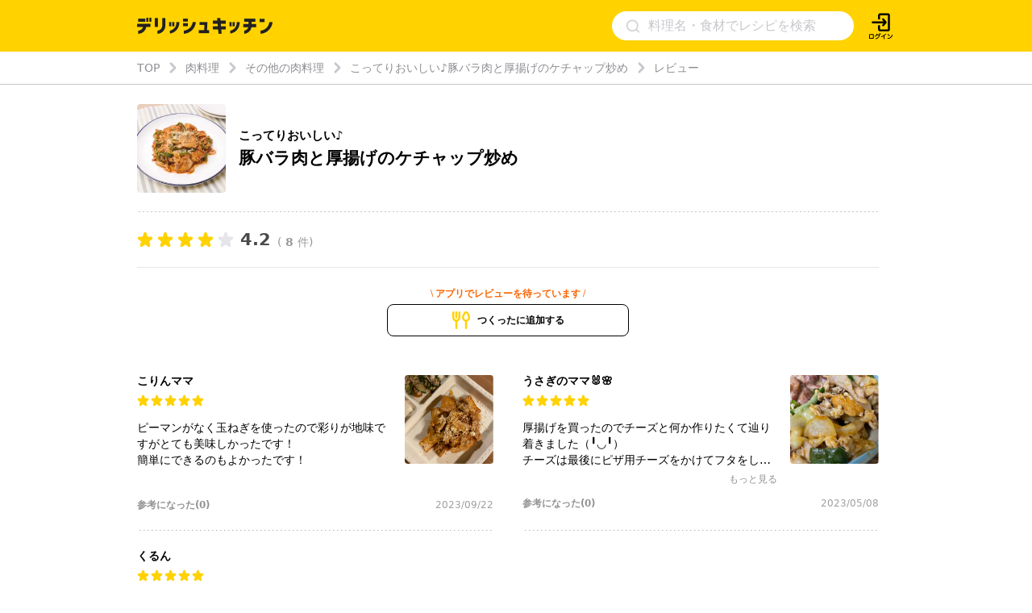

--- FILE ---
content_type: text/html; charset=utf-8
request_url: https://delishkitchen.tv/recipes/222384190140711224/reviews
body_size: 27202
content:
<!doctype html>
<html data-n-head-ssr lang="ja" data-n-head="%7B%22lang%22:%7B%22ssr%22:%22ja%22%7D%7D">
  <head >
    <meta data-n-head="ssr" data-hid="charset" charset="utf-8"><meta data-n-head="ssr" data-hid="viewport" name="viewport" content="width=device-width,initial-scale=1.0,minimum-scale=1.0,user-scalable=no"><meta data-n-head="ssr" data-hid="http-equiv" http-equiv="X-UA-Compatible" content="IE=edge,chrome=1"><meta data-n-head="ssr" data-hid="fb:app_id" property="fb:app_id" content="280609888941386"><meta data-n-head="ssr" data-hid="og:site_name" property="og:site_name" content="デリッシュキッチン"><meta data-n-head="ssr" data-hid="og:type" property="og:type" content="website"><meta data-n-head="ssr" data-hid="og:image" property="og:image" content="https://delishkitchen.tv/s/images/ogp_image.png?version=20260114"><meta data-n-head="ssr" data-hid="og:image:width" property="og:image:width" content="1200"><meta data-n-head="ssr" data-hid="og:image:height" property="og:image:height" content="630"><meta data-n-head="ssr" data-hid="al:ios:url" property="al:ios:url" content="delish://"><meta data-n-head="ssr" data-hid="al:ios:app_store_id" property="al:ios:app_store_id" content="1177907423"><meta data-n-head="ssr" data-hid="al:ios:app_name" property="al:ios:app_name" content="デリッシュキッチン"><meta data-n-head="ssr" data-hid="al:android:url" property="al:android:url" content="delish://"><meta data-n-head="ssr" data-hid="al:android:package" property="al:android:package" content="tv.every.delishkitchen"><meta data-n-head="ssr" data-hid="al:android:app_name" property="al:android:app_name" content="デリッシュキッチン"><meta data-n-head="ssr" data-hid="twitter:card" name="twitter:card" content="summary_large_image"><meta data-n-head="ssr" data-hid="twitter:app:country" name="twitter:app:country" content="JP"><meta data-n-head="ssr" data-hid="twitter:image" name="twitter:image" content="https://delishkitchen.tv/s/images/ogp_image.png?version=20260114"><meta data-n-head="ssr" data-hid="twitter:app:name:iphone" name="twitter:app:name:iphone" content="デリッシュキッチン"><meta data-n-head="ssr" data-hid="twitter:app:id:iphone" name="twitter:app:id:iphone" content="1177907423"><meta data-n-head="ssr" data-hid="twitter:app:url:iphone" name="twitter:app:url:iphone" content="delish://"><meta data-n-head="ssr" data-hid="twitter:site" name="twitter:site" content="@DelishKitchentv"><meta data-n-head="ssr" data-hid="twitter:app:name:ipad" name="twitter:app:name:ipad" content="デリッシュキッチン"><meta data-n-head="ssr" data-hid="twitter:app:id:ipad" name="twitter:app:id:ipad" content="1177907423"><meta data-n-head="ssr" data-hid="twitter:app:url:ipad" name="twitter:app:url:ipad" content="delish://"><meta data-n-head="ssr" data-hid="twitter:app:name:googleplay" name="twitter:app:name:googleplay" content="デリッシュキッチン"><meta data-n-head="ssr" data-hid="twitter:app:id:googleplay" name="twitter:app:id:googleplay" content="tv.every.delishkitchen"><meta data-n-head="ssr" data-hid="twitter:app:url:googleplay" name="twitter:app:url:googleplay" content="delish://"><meta data-n-head="ssr" data-hid="google-site-verification" name="google-site-verification" content="cm9zF__u2_RusqifHIJU8Vzq1sT3zn-gtPIy1pf3Ihc"><meta data-n-head="ssr" data-hid="og:url" property="og:url" content="https://delishkitchen.tv/recipes/222384190140711224/reviews"><meta data-n-head="ssr" data-hid="description" name="description" content="厚揚げに豚バラのコクとケチャップの甘みがからむ、ボリュームおかず！粉チーズをたっぷりふって召し上がれ♪ "><meta data-n-head="ssr" data-hid="keywords" name="keywords" content="こってりおいしい♪ 豚バラ肉と厚揚げのケチャップ炒めのレビュー, 料理, 簡単, デリッシュキッチン"><meta data-n-head="ssr" data-hid="og:title" property="og:title" content="こってりおいしい♪ 豚バラ肉と厚揚げのケチャップ炒めのレビュー | デリッシュキッチン"><meta data-n-head="ssr" data-hid="og:description" property="og:description" content="厚揚げに豚バラのコクとケチャップの甘みがからむ、ボリュームおかず！粉チーズをたっぷりふって召し上がれ♪ "><meta data-n-head="ssr" data-hid="twitter:title" name="twitter:title" content="こってりおいしい♪ 豚バラ肉と厚揚げのケチャップ炒めのレビュー | デリッシュキッチン"><meta data-n-head="ssr" data-hid="twitter:description" name="twitter:description" content="厚揚げに豚バラのコクとケチャップの甘みがからむ、ボリュームおかず！粉チーズをたっぷりふって召し上がれ♪ "><meta data-n-head="ssr" data-hid="robots" name="robots" content="noindex, nofollow"><title>こってりおいしい♪ 豚バラ肉と厚揚げのケチャップ炒めのレビュー | デリッシュキッチン</title><link data-n-head="ssr" rel="icon" type="image/x-icon" href="/favicon.ico?version=20191025"><link data-n-head="ssr" rel="icon" type="image/png" sizes="192x192" href="/s/images/apple-touch-icon.png?version=20191025"><link data-n-head="ssr" rel="apple-touch-icon" href="/s/images/apple-touch-icon.png?version=20191025"><link data-n-head="ssr" rel="shortcut icon" type="image/x-icon" href="/favicon.ico?version=20191025"><link data-n-head="ssr" rel="preconnect" crossorigin="anonymous" href="//image.delishkitchen.tv"><link data-n-head="ssr" rel="preconnect" crossorigin="anonymous" href="//media.delishkitchen.tv"><link data-n-head="ssr" data-hid="videojs-css-preload" rel="preload" as="style" href="/s/styles/video-js.min.css"><link data-n-head="ssr" data-hid="videojs-css" rel="stylesheet" href="/s/styles/video-js.min.css"><link data-n-head="ssr" rel="canonical" href="https://delishkitchen.tv/recipes/222384190140711224/reviews"><script data-n-head="ssr" type="text/javascript">window.dataLayer = window.dataLayer || [];function gtag() {dataLayer.push(arguments)};gtag("js", new Date())</script><script data-n-head="ssr" type="text/javascript">!function(n){var o=window[n]=function(){var n=[].slice.call(arguments);return o.x?o.x.apply(0,n):o.q.push(n)};o.q=[],o.i=Date.now(),o.allow=function(){o.o="allow"},o.deny=function(){o.o="deny"}}("krt")</script><script data-n-head="ssr" type="text/javascript">!function(e,t,n){var r=this&&this.__spreadArray||function(e,t,n){if(n||2===arguments.length)for(var r,a=0,o=t.length;a<o;a++)!r&&a in t||(r||(r=Array.prototype.slice.call(t,0,a)),r[a]=t[a]);return e.concat(r||Array.prototype.slice.call(t))};n[t]&&(n[t].stop(),console.warn("[krt:compat] detect old tracker and remove it"),delete n[t]);var a=n[t]||(n[t]=[]),o=function(){for(var t=[],r=0;r<arguments.length;r++)t[r]=arguments[r];return n[e].apply(n,t)};["start","stop","action","event","goal","chat","admin","group","alias","ready","form","click","submit","cmd","emit","on","send","css","js","style","option","get","set","collection"].map((function(e){a[e]=function(){for(var t=[],n=0;n<arguments.length;n++)t[n]=arguments[n];return console.error.apply(console,r(["[krt:compat] not implmeneted",e],t,!1))}})),a.track=function(){for(var e=[],t=0;t<arguments.length;t++)e[t]=arguments[t];if(0!==e.length)return e[1]||(e[1]={}),e[1]._system||(e[1]._system={}),e[1]._system.compatible_tag=!0,o.apply(void 0,r(["send"],e,!1))},a.user=function(){for(var e=[],t=0;t<arguments.length;t++)e[t]=arguments[t];return e[0]||(e[0]={}),e[0]._system||(e[0]._system={}),e[0]._system.compatible_tag=!0,o.apply(void 0,r(["send","identify"],e,!1))},["buy","view","page"].map((function(e){return a[e]=function(){for(var t=[],n=0;n<arguments.length;n++)t[n]=arguments[n];return t[0]||(t[0]={}),t[0]._system||(t[0]._system={}),t[0]._system.compatible_tag=!0,o.apply(void 0,r(["send",e],t,!1))}})),a.link=function(t,r){var a=document.querySelector(t);a&&(r||(r={}),r._system||(r._system={}),r._system.compatible_tag=!0,r.href=a.getAttribute("href"),r.event_name||(r.event_name="link"),a.addEventListener("click",(function(){return n[e]("send",r.event_name,r)}),!0))},a.api_key="ae34f7e90246a6e56a545683f22f4c94"}("krt","tracker",window)</script><script data-n-head="ssr" src="https://cdn-edge.karte.io/ae34f7e90246a6e56a545683f22f4c94/edge.js" async></script><script data-n-head="ssr" type="text/javascript">window.gnshbrequest = window.gnshbrequest || {cmd:[]}; window.gnshbrequest.cmd.push(function(){ window.gnshbrequest.forceInternalRequest(); });</script><script data-n-head="ssr" src="https://cpt.geniee.jp/hb/v1/218537/1765/wrapper.min.js" async></script><script data-n-head="ssr" src="https://securepubads.g.doubleclick.net/tag/js/gpt.js" async></script><script data-n-head="ssr" type="application/ld+json">{"@context":"https://schema.org","@type":"WPHeader","name":"デリッシュキッチン","url":"https://delishkitchen.tv","image":"https://delishkitchen.tv/s/images/logo.png?version=20200603"}</script><script data-n-head="ssr" type="application/ld+json">{"@context":"http://schema.org","@type":"Recipe","name":"こってりおいしい♪ 豚バラ肉と厚揚げのケチャップ炒め","description":"厚揚げに豚バラのコクとケチャップの甘みがからむ、ボリュームおかず！粉チーズをたっぷりふって召し上がれ♪","keywords":"主菜・おかず, 肉料理, チーズ, 厚揚げ, 豚バラ薄切り肉, ケチャップ, 粉チーズ, その他の肉料理","datePublished":"2018-11-13T03:48:26Z","dateModified":"2019-03-26T11:00:03Z","recipeYield":"2人分","recipeIngredient":["豚バラ薄切り肉 100g","厚揚げ 1枚(200g)","ピーマン 2個","塩 小さじ1/4","こしょう 少々","サラダ油 小さじ1","おろしにんにく 小さじ1/3","ケチャップ 大さじ2","ウスターソース 大さじ1","粉チーズ 大さじ1","こしょう 少々"],"recipeInstructions":[{"@type":"HowToStep","text":"豚肉は3cm長さに切り、塩、こしょうをふる。","url":"https://delishkitchen.tv/recipes/222384190140711224#step-video-1","image":"https://media.delishkitchen.tv/recipe/222384190140711224/steps/1.jpg?version=1553582031","video":{"@type":"VideoObject","contentUrl":"https://media.delishkitchen.tv/recipe/222384190140711224/steps/1.m3u8"}},{"@type":"HowToStep","text":"厚揚げはキッチンペーパーで油をおさえ、横半分に切り、8等分に切る。ピーマンは半分に切り、へたと種を取り除き、横に細切りにする。","url":"https://delishkitchen.tv/recipes/222384190140711224#step-video-2","image":"https://media.delishkitchen.tv/recipe/222384190140711224/steps/2.jpg?version=1553582031","video":{"@type":"VideoObject","contentUrl":"https://media.delishkitchen.tv/recipe/222384190140711224/steps/2.m3u8"}},{"@type":"HowToStep","text":"フライパンにサラダ油を入れて中火で熱し、豚肉、おろしにんにくを入れて焼き色がつくまで炒める。厚揚げ、ピーマンを加えて油が馴染むまで炒める。","url":"https://delishkitchen.tv/recipes/222384190140711224#step-video-3","image":"https://media.delishkitchen.tv/recipe/222384190140711224/steps/3.jpg?version=1553582031","video":{"@type":"VideoObject","contentUrl":"https://media.delishkitchen.tv/recipe/222384190140711224/steps/3.m3u8"}},{"@type":"HowToStep","text":"☆を加えて1〜2分炒める。","url":"https://delishkitchen.tv/recipes/222384190140711224#step-video-4","image":"https://media.delishkitchen.tv/recipe/222384190140711224/steps/4.jpg?version=1553582031","video":{"@type":"VideoObject","contentUrl":"https://media.delishkitchen.tv/recipe/222384190140711224/steps/4.m3u8"}},{"@type":"HowToStep","text":"器に盛り、粉チーズ、こしょうをふる。","url":"https://delishkitchen.tv/recipes/222384190140711224#step-video-5","image":"https://media.delishkitchen.tv/recipe/222384190140711224/steps/5.jpg?version=1553582031","video":{"@type":"VideoObject","contentUrl":"https://media.delishkitchen.tv/recipe/222384190140711224/steps/5.m3u8"}}],"image":"https://image.delishkitchen.tv/recipe/222384190140711224/1.jpg?version=1553598003","headline":"「こってりおいしい♪豚バラ肉と厚揚げのケチャップ炒め」をレシピ動画で！","nutrition":{"@type":"NutritionInformation","calories":"417kcal","carbohydrateContent":"9.3g","fatContent":"32g","proteinContent":"19.8g","sugarContent":"7.7g","sodiumContent":"2.2g"},"author":{"@type":"Organization","name":"デリッシュキッチン","url":"https://delishkitchen.tv"},"publisher":{"@type":"Organization","name":"デリッシュキッチン","url":"https://delishkitchen.tv"},"mainEntityOfPage":{"@type":"WebPage","@id":"https://delishkitchen.tv/recipes/222384190140711224"},"recipeCuisine":"Japanese","recipeCategory":"main course","cookTime":"PT900S","prepTime":"PT0M","totalTime":"PT900S","video":{"@type":"VideoObject","name":"豚バラ肉と厚揚げのケチャップ炒め","thumbnail":"https://image.delishkitchen.tv/recipe/222384190140711224/1.jpg?version=1553598003","thumbnailUrl":"https://image.delishkitchen.tv/recipe/222384190140711224/1.jpg?version=1553598003","contentUrl":"https://media.delishkitchen.tv/recipe/222384190140711224/1.mp4","uploadDate":"2019-03-26T11:00:03Z","description":"厚揚げに豚バラのコクとケチャップの甘みがからむ、ボリュームおかず！粉チーズをたっぷりふって召し上がれ♪","author":{"@type":"Organization","name":"デリッシュキッチン","url":"https://delishkitchen.tv"}},"aggregateRating":{"@type":"AggregateRating","ratingValue":"4.2","reviewCount":8,"bestRating":5,"worstRating":1},"review":[{"@type":"Review","author":{"@type":"Person","name":"こりんママ"},"datePublished":"2023-09-22T06:20:21Z","reviewBody":"ピーマンがなく玉ねぎを使ったので彩りが地味ですがとても美味しかったです！\n簡単にできるのもよかったです！","reviewRating":{"@type":"Rating","ratingValue":5,"bestRating":5,"worstRating":1}},{"@type":"Review","author":{"@type":"Person","name":"うさぎのママ🐰🌸"},"datePublished":"2023-05-08T12:36:44Z","reviewBody":"厚揚げを買ったのでチーズと何か作りたくて辿り着きました（╹◡╹）\nチーズは最後にピザ用チーズをかけてフタをして蒸らしました^_^\n塩コショウはBBQで買っていたマキシマム^_^\n玉ねぎもプラス🧅\n厚揚げは手でちぎったほうが好きです^_^","reviewRating":{"@type":"Rating","ratingValue":5,"bestRating":5,"worstRating":1}},{"@type":"Review","author":{"@type":"Person","name":"くるん"},"datePublished":"2022-03-10T14:16:32Z","reviewBody":"作ってみるまでは、厚揚げとケチャップ&ウスターソースの組み合わせが意外な感じがしましたが、予想に反するおいしさでした。\n粉チーズは使いませんでしたが、じゅうぶんおいしかったです。","reviewRating":{"@type":"Rating","ratingValue":5,"bestRating":5,"worstRating":1}}]}</script><script data-n-head="ssr" type="application/ld+json">{"@context":"http://schema.org","@type":"BreadcrumbList","itemListElement":[{"@type":"ListItem","name":"TOP","position":1,"item":"https://delishkitchen.tv/"},{"@type":"ListItem","name":"肉料理","position":2,"item":"https://delishkitchen.tv/categories/597"},{"@type":"ListItem","name":"その他の肉料理","position":3,"item":"https://delishkitchen.tv/categories/19809"},{"@type":"ListItem","name":"こってりおいしい♪豚バラ肉と厚揚げのケチャップ炒め","position":4,"item":"https://delishkitchen.tv/recipes/222384190140711224"},{"@type":"ListItem","name":"レビュー","position":5,"item":"https://delishkitchen.tv/recipes/222384190140711224/reviews"}]}</script><script data-n-head="ssr" type="application/ld+json">{"@context":"http://schema.org","@type":"WPFooter","publishingPrinciples":"https://delishkitchen.tv/terms?web=1","copyrightHolder":{"@type":"Organization","name":"every, Inc All Rights Reserved.","url":"https://corp.every.tv/"},"potentialAction":[{"@type":"ViewAction","url":"https://www.facebook.com/DelishKitchen.tv/"},{"@type":"ViewAction","url":"https://www.instagram.com/delishkitchen.tv/"},{"@type":"ViewAction","url":"https://twitter.com/DelishKitchentv"},{"@type":"ViewAction","url":"https://www.youtube.com/channel/UC4YYMfsqUrejYXKnV--BydQ"}]}</script><link rel="modulepreload" href="/_nuxt/ebfbfb0.modern.js" as="script"><link rel="modulepreload" href="/_nuxt/2d1e27d.modern.js" as="script"><link rel="modulepreload" href="/_nuxt/7e6f4d5.modern.js" as="script"><link rel="modulepreload" href="/_nuxt/682ced1.modern.js" as="script"><link rel="modulepreload" href="/_nuxt/28b2a31.modern.js" as="script"><link rel="modulepreload" href="/_nuxt/0a01fc2.modern.js" as="script"><link rel="modulepreload" href="/_nuxt/2bf363b.modern.js" as="script"><link rel="modulepreload" href="/_nuxt/fa03205.modern.js" as="script"><link rel="modulepreload" href="/_nuxt/898b922.modern.js" as="script"><link rel="modulepreload" href="/_nuxt/289b229.modern.js" as="script"><link rel="modulepreload" href="/_nuxt/74c6a2b.modern.js" as="script"><link rel="modulepreload" href="/_nuxt/210c78e.modern.js" as="script"><link rel="modulepreload" href="/_nuxt/2361178.modern.js" as="script"><style data-vue-ssr-id="1d0a1646:0 4dbf8488:0 61ebe5b0:0 4b6ddaec:0 51ab3553:0 532f3b78:0 30f2546a:0 70f6c490:0 a7c3d1e6:0 49181962:0 47318d64:0 48845799:0 4f5d5701:0 7d743d2f:0 cfefa674:0 aea44274:0 7ad03d04:0 4e8f60f2:0 2e586d33:0 3ec03a40:0 551141b9:0 107b5bb4:0 cc99e3c4:0 b7de72c0:0">*{box-sizing:border-box}body,h1,h2,h3,h4,html,li,ol,p,ul{font-weight:400;margin:0;padding:0}.text-h1{font-size:2rem;font-weight:700}.text-h2{font-size:1.5rem;font-weight:700}.text-h3{font-weight:700}.text-h3,.text-h4{font-size:1.125rem}.text-p{font-size:1rem}.text-small{font-size:.8em}.text-bold{font-weight:700}.text-h2-renewal{color:#000;font-size:18px;font-weight:700;line-height:1}@media only screen and (max-width:639px){.text-h2-renewal{font-size:20px}}li,ul{list-style-type:none}iframe,img{border:none;max-width:100%;vertical-align:bottom}input{font-family:"Hiragino Kaku Gothic ProN","ヒラギノ角ゴ ProN",Meiryo,"メイリオ",sans-serif;outline:none}a,a:hover,a:link{color:inherit}a,a:link{-webkit-text-decoration:none;text-decoration:none}a:hover{-webkit-text-decoration:underline;text-decoration:underline}@media only screen and (max-width:770px){body,html{height:auto}}body,html{color:#4a4a4a;font-family:system-ui,-apple-system,Segoe UI,Roboto,Ubuntu,Cantarell,Noto Sans,sans-serif,BlinkMacSystemFont,"Hiragino Kaku Gothic ProN","ヒラギノ角ゴ ProN",Meiryo,"メイリオ";font-size:14px;font-weight:300;line-height:1.4;margin:0;padding:0;word-break:break-all;word-wrap:break-word;background-color:#fff;outline:0;-webkit-font-smoothing:antialiased;-moz-osx-font-smoothing:grayscale}#__layout,#__nuxt,body,html{height:100%}.content{margin:0 auto;max-width:940px;width:100%}@media only screen and (max-width:940px){.content{padding:0 3.2%}}.content-grid{display:-webkit-box;display:flex;margin:0 auto;max-width:940px;padding-top:20px;width:100%}.content-grid .main-column{-webkit-box-flex:1;flex:1;min-width:0;padding-right:20px}.content-grid .side-column{width:300px}@media only screen and (max-width:940px){.content-grid{display:block;max-width:100%;padding:20px 3.2% 0}.content-grid .main-column,.content-grid .side-column{padding:0;width:100%}}#error{background-color:#c7c7cc;border-radius:5px;margin:5em;padding:2em;text-align:center}#error>div{margin:1em}.ad-box-wrap{display:-webkit-box;display:flex;margin:0 auto;max-width:940px;width:100%}.ad-box-wrap .ad-box{-webkit-box-flex:1;flex:1;flex-basis:50%;margin:.5em 0}@media only screen and (max-width:639px){.ad-box-wrap{display:block}}
.delish-player-custom-skin>.video-js{font-family:"PingFang SC","Helvetica Neue","Hiragino Sans GB","Segoe UI","Microsoft YaHei",sans-serif;height:100%;width:100%}.delish-player-custom-skin>.video-js .vjs-big-play-button:focus,.delish-player-custom-skin>.video-js .vjs-control:focus,.delish-player-custom-skin>.video-js .vjs-control:focus:before,.delish-player-custom-skin>.video-js .vjs-control:hover:before{outline:0}.delish-player-custom-skin>.video-js .vjs-menu-button-inline.vjs-slider-active,.delish-player-custom-skin>.video-js .vjs-menu-button-inline:focus,.delish-player-custom-skin>.video-js .vjs-menu-button-inline:hover,.video-js.vjs-no-flex .vjs-menu-button-inline{width:10em}.delish-player-custom-skin>.video-js .vjs-controls-disabled .vjs-big-play-button{display:none!important}.delish-player-custom-skin>.video-js .vjs-control{width:3em}.delish-player-custom-skin>.video-js .vjs-control.vjs-live-control{letter-spacing:.1em;padding-left:.5em;width:auto}.delish-player-custom-skin>.video-js .vjs-menu-button-inline:before{width:1.5em}.vjs-menu-button-inline .vjs-menu{left:3em}.video-js.vjs-ended .vjs-big-play-button,.video-js.vjs-paused .vjs-big-play-button,.vjs-paused.vjs-has-started.delish-player-custom-skin>.video-js .vjs-big-play-button{display:block}.delish-player-custom-skin>.video-js .vjs-load-progress div,.vjs-picture-in-picture-control,.vjs-seek-to-live-control,.vjs-seeking .vjs-big-play-button,.vjs-waiting .vjs-big-play-button{display:none!important}.delish-player-custom-skin>.video-js .vjs-mouse-display:after,.delish-player-custom-skin>.video-js .vjs-play-progress:after{padding:0 .4em .3em}.video-js.vjs-ended .vjs-loading-spinner{display:none}.delish-player-custom-skin>.video-js .vjs-big-play-button{background-color:transparent;border:transparent;color:#fff;font-size:5em;height:2em!important;left:50%;line-height:2em!important;margin-left:-1.5em;margin-top:-1em;position:absolute;top:50%;width:3em;-webkit-tap-highlight-color:rgba(0,0,0,0)}.delish-player-custom-skin>.video-js .vjs-big-play-button:active,.delish-player-custom-skin>.video-js .vjs-big-play-button:focus,.delish-player-custom-skin>.video-js:hover .vjs-big-play-button{background-color:transparent}.delish-player-custom-skin>.video-js .vjs-loading-spinner{border-color:rgba(255,210,0,.3)}.delish-player-custom-skin{height:100%;width:100%}.delish-player-custom-skin .vjs-seeking .vjs-loading-spinner:after,.delish-player-custom-skin .vjs-seeking .vjs-loading-spinner:before,.delish-player-custom-skin .vjs-waiting .vjs-loading-spinner:after,.delish-player-custom-skin .vjs-waiting .vjs-loading-spinner:before{-webkit-animation:vjs-spinner-spin 1.1s cubic-bezier(.6,.2,0,.8) infinite,delish-spinner-fade 1.1s linear infinite;animation:vjs-spinner-spin 1.1s cubic-bezier(.6,.2,0,.8) infinite,delish-spinner-fade 1.1s linear infinite}.delish-player-custom-skin .vjs-poster{background-size:cover}@-webkit-keyframes delish-spinner-fade{0%{border-top-color:#ffd200}20%{border-top-color:#ffd200}35%{border-top-color:#fff}60%{border-top-color:#ffd200}to{border-top-color:#ffd200}}@keyframes delish-spinner-fade{0%{border-top-color:#ffd200}20%{border-top-color:#ffd200}35%{border-top-color:#fff}60%{border-top-color:#ffd200}to{border-top-color:#ffd200}}.delish-player-custom-skin>.video-js .vjs-control-bar2{background-color:#000}.delish-player-custom-skin>.video-js .vjs-control-bar{background:-webkit-linear-gradient(transparent,rgba(0,0,0,.6));background:linear-gradient(transparent,rgba(0,0,0,.6));color:#fff;font-size:14px}.delish-player-custom-skin>.video-js .vjs-play-progress,.delish-player-custom-skin>.video-js .vjs-volume-level{background-color:#ffd200}.delish-player-custom-skin>.video-js .vjs-play-progress:before{font-size:1.4em;top:-.35em}.delish-player-custom-skin>.video-js .vjs-progress-control:hover .vjs-progress-holder{font-size:1.3em}.vjs-menu-button-popup.vjs-volume-menu-button-vertical .vjs-menu{left:0}.delish-player-custom-skin>.video-js .vjs-menu li{font-family:"PingFang SC","Helvetica Neue","Hiragino Sans GB","Segoe UI","Microsoft YaHei","微软雅黑",sans-serif;font-size:1.1em;line-height:2em;padding:0}.delish-player-custom-skin>.video-js .vjs-mouse-display:after,.delish-player-custom-skin>.video-js .vjs-play-progress:after,.delish-player-custom-skin>.video-js .vjs-time-tooltip{border-radius:0;font-size:1em;height:1.5em;line-height:1.5em;padding:0;top:-3em;width:3em}.delish-player-custom-skin>.video-js .vjs-menu-button-popup .vjs-menu{left:-1em;width:5em}.delish-player-custom-skin>.video-js .vjs-menu-button-popup.vjs-volume-menu-button-vertical .vjs-menu{left:0}.delish-player-custom-skin>.video-js .vjs-audio-button{display:none}.delish-player-custom-skin>.video-js .vjs-control-bar .vjs-play-control{-webkit-box-ordinal-group:1;order:0}.delish-player-custom-skin>.video-js .vjs-control-bar .vjs-playback-rate .vjs-playback-rate-value{font-size:1.2em;line-height:2.4}.delish-player-custom-skin>.video-js .vjs-progress-control.vjs-control{-webkit-box-ordinal-group:2;order:1}.delish-player-custom-skin>.video-js .vjs-control-bar .vjs-volume-menu-button{-webkit-box-ordinal-group:3;order:2}.delish-player-custom-skin>.video-js .vjs-control-bar .vjs-time-control{display:block;-webkit-box-ordinal-group:4;margin:0 .1em;min-width:1em;order:3;padding:0;text-align:center}.delish-player-custom-skin>.video-js .vjs-control-bar .vjs-resolution-button{-webkit-box-ordinal-group:5;order:4}.delish-player-custom-skin>.video-js .vjs-volume-panel{-webkit-box-ordinal-group:6;order:5}.delish-player-custom-skin>.video-js .vjs-control-bar .vjs-resolution-button .vjs-resolution-button-label{display:block;line-height:3em}.delish-player-custom-skin>.video-js .vjs-control-bar .vjs-playback-rate{-webkit-box-ordinal-group:7;order:6}.delish-player-custom-skin>.video-js .vjs-control-bar .vjs-fullscreen-control{-webkit-box-ordinal-group:8;order:7}.vjs_video{height:300px;width:300px}.delish-player-custom-skin>.vjs-fluid{padding-top:100%}.delish-player-custom-skin>.video-js .vjs-tech{height:100%;left:0;object-fit:fill;position:absolute;top:0;width:100%}.delish-player-custom-skin>.video-js.vjs-fullscreen .vjs-tech{object-fit:contain}
.nuxt-progress{background-color:#fff;height:2px;left:0;opacity:1;position:fixed;right:0;top:0;-webkit-transition:width .1s,opacity .4s;transition:width .1s,opacity .4s;width:0;z-index:999999}.nuxt-progress.nuxt-progress-notransition{-webkit-transition:none;transition:none}.nuxt-progress-failed{background-color:red}
#main[data-v-43f70c47]{min-height:calc(100vh - 64px)}#main.error[data-v-43f70c47]{min-height:0}aside[data-v-43f70c47]{margin:3em 0 0}.footer-ads-recipe[data-v-43f70c47],.footer-app-banner-wrap[data-v-43f70c47]{margin-top:60px}@media only screen and (max-width:639px){.footer-app-banner-wrap[data-v-43f70c47]{margin-top:48px}}.footer-categories-wrap[data-v-43f70c47]{margin:40px auto 0}
.delish-header[data-v-11361fce]{background-color:#ffd200;display:block}@media only screen and (max-width:940px){.delish-header[data-v-11361fce]:before{content:"";display:block;margin-top:64px}}@media only screen and (max-width:940px)and (max-width:374px){.delish-header[data-v-11361fce]:before{margin-top:56.6094px}}@media only screen and (max-width:639px){.delish-header[data-v-11361fce]{background-color:transparent}}
.delish-header-pc-content[data-v-582de861]{background-color:#ffd200;display:block}.delish-header-pc-content header[data-v-582de861]{display:-webkit-box;display:flex;-webkit-box-align:center;align-items:center;height:64px;max-width:940px}.delish-header-pc-content .logo-image[data-v-582de861]{-webkit-box-ordinal-group:2;order:1}.delish-header-pc-content .logo-image img[data-v-582de861]{height:19.87px;width:168px}@media only screen and (min-width:639px)and (max-width:940px){.delish-header-pc-content .logo-image[data-v-582de861]{margin:.5em 0}}.delish-header-pc-content .menu-opener[data-v-582de861]{display:-webkit-box;display:flex;position:relative;right:0;-webkit-box-ordinal-group:4;margin:auto 0;order:3}.delish-header-pc-content .login-lead[data-v-582de861]{position:relative;right:0;-webkit-box-ordinal-group:5;order:4}.delish-header-pc-content .login-lead a[data-v-582de861]{display:block;height:35px;width:35px}.delish-header-pc-content .login-lead a .icon[data-v-582de861]{height:100%;width:100%}.delish-header-pc-content .search-form[data-v-582de861]{-webkit-box-ordinal-group:3;margin-right:16px;max-width:300px;order:2}
@media only screen and (min-width:639px){[data-v-776e8493]::-webkit-input-placeholder{color:#c7c7cc;font-size:16px}[data-v-776e8493]:-ms-input-placeholder{color:#c7c7cc;font-size:16px}[data-v-776e8493]::placeholder{color:#c7c7cc;font-size:16px}.delish-search-form[data-v-776e8493]{height:100%;margin-left:auto;min-width:186px;width:40%}.delish-search-form[data-v-776e8493],.delish-search-form form[data-v-776e8493]{display:-webkit-box;display:flex;-webkit-box-align:center;align-items:center}.delish-search-form form[data-v-776e8493]{background-color:#fff;border-radius:20px;height:36px;width:100%}.delish-search-form form input[data-v-776e8493]{border:none;font-size:16px;height:18px;margin-right:10px;padding:0 .5em;width:100%}.delish-search-form form input[data-v-776e8493]::-webkit-input-placeholder{line-height:1}.delish-search-form form .icon-search[data-v-776e8493]{height:25px;margin-left:15px;padding:2px;width:25px;fill:#d3d3d3}}@media only screen and (max-width:639px){.delish-search-form[data-v-776e8493]{border:6px solid #ffd200;border-top:none;display:block;height:100%}.delish-search-form form[data-v-776e8493]{display:-webkit-box;display:flex;-webkit-box-align:center;align-items:center;background-color:#fff;border-radius:4px;padding:9px 10px 8px}.delish-search-form form input[data-v-776e8493]{background-color:#fff;border:none;font-size:14px;vertical-align:middle;width:100%}.delish-search-form form[data-v-776e8493] ::-webkit-input-placeholder{color:#c7c7cc}.delish-search-form form[data-v-776e8493] :-ms-input-placeholder{color:#c7c7cc}.delish-search-form form[data-v-776e8493] ::placeholder{color:#c7c7cc}.delish-search-form form .icon-close-wrapper[data-v-776e8493]{border:.5px solid rgba(35,24,21,.1);border-radius:1rem;height:20px;position:relative;width:20px}.delish-search-form form .icon-close-wrapper .icon-close[data-v-776e8493]{height:50%;left:50%;position:absolute;top:50%;width:50%;fill:#8e8e93;-webkit-transform:translate(-50%,-50%);transform:translate(-50%,-50%)}}
.delish-recipe-reviews-page .content-grid[data-v-f3339400]{padding-top:24px}.delish-recipe-reviews-page .content-grid .main-column .recipe-section[data-v-f3339400]{border-bottom:1px solid #e7e7e7}.delish-recipe-reviews-page .content-grid .main-column .recipe-section .recipe-props[data-v-f3339400]{background-image:-webkit-linear-gradient(left,#8e8e93,#8e8e93 1px,transparent 0,transparent 4px);background-image:linear-gradient(90deg,#8e8e93,#8e8e93 1px,transparent 0,transparent 4px);background-position:bottom;background-repeat:repeat-x;background-size:5px 1px;display:-webkit-box;display:flex;padding-bottom:24px}.delish-recipe-reviews-page .content-grid .main-column .recipe-section .recipe-props .recipe-image[data-v-f3339400]{background:hsla(0,0%,93%,.33);border-radius:4px;height:110px;margin-right:16px;overflow:hidden;width:110px}.delish-recipe-reviews-page .content-grid .main-column .recipe-section .recipe-props .recipe-image picture[data-v-f3339400]{display:block;height:100%;width:100%}.delish-recipe-reviews-page .content-grid .main-column .recipe-section .recipe-props .recipe-lead-title[data-v-f3339400]{color:#000;margin:auto 0}.delish-recipe-reviews-page .content-grid .main-column .recipe-section .recipe-props .recipe-lead-title .recipe-lead[data-v-f3339400]{font-size:15px;font-weight:700;height:20px;margin-bottom:4px}.delish-recipe-reviews-page .content-grid .main-column .recipe-section .recipe-props .recipe-lead-title .recipe-title[data-v-f3339400]{font-size:21px;font-weight:700}.delish-recipe-reviews-page .content-grid .main-column .recipe-section .rate[data-v-f3339400]{margin:24px 0}.delish-recipe-reviews-page .content-grid .main-column .recipe-section .rate .rate-wrapper[data-v-f3339400]{display:-webkit-box;display:flex}.delish-recipe-reviews-page .content-grid .main-column .recipe-section .rate .rate-wrapper .rate-average[data-v-f3339400]{align-self:flex-end;font-size:21px;font-weight:700;line-height:.95;margin:0 8px}.delish-recipe-reviews-page .content-grid .main-column .recipe-section .rate .rate-wrapper .total-count[data-v-f3339400]{align-self:flex-end;color:#99999e;font-size:14px;line-height:1}.delish-recipe-reviews-page .content-grid .main-column .recipe-section .rate .rate-wrapper .total-count span[data-v-f3339400]{font-weight:700}.delish-recipe-reviews-page .content-grid .main-column .recipe-section .rate .cooking-reports-lacking-warning[data-v-f3339400]{color:#929292;font-size:11px;font-weight:700;margin-top:8px;text-align:left}.delish-recipe-reviews-page .content-grid .main-column .delish-expand-pagination[data-v-f3339400]{display:-webkit-box;display:flex;-webkit-box-pack:center;color:#8e8e93;justify-content:center;line-height:1;text-align:center}.delish-recipe-reviews-page .content-grid .main-column .delish-expand-pagination p[data-v-f3339400]{font-weight:700}.delish-recipe-reviews-page .content-grid .main-column .delish-expand-pagination .icon-arrow-bottom[data-v-f3339400]{display:block;height:14px;margin-left:4px;width:14px;fill:#8e8e93}@media only screen and (max-width:639px){.delish-recipe-reviews-page .content-grid .main-column .recipe-section[data-v-f3339400]{margin:0 -3.2%;padding:0 3.2%}.delish-recipe-reviews-page .content-grid .main-column .recipe-section .recipe-props .recipe-image[data-v-f3339400]{height:80px;width:80px}.delish-recipe-reviews-page .content-grid .main-column .recipe-section .rate[data-v-f3339400]{margin:24px 0}.delish-recipe-reviews-page .content-grid .main-column .recipe-section .rate .rate-wrapper[data-v-f3339400]{-webkit-box-pack:center;justify-content:center}.delish-recipe-reviews-page .content-grid .main-column .recipe-section .rate .cooking-reports-lacking-warning[data-v-f3339400]{text-align:left}}
.delish-breadcrumb[data-v-56cf4f42]{border-bottom:1px solid #c7c7cc;overflow-x:scroll;overflow-y:hidden;white-space:nowrap;-ms-overflow-style:none}.delish-breadcrumb[data-v-56cf4f42]::-webkit-scrollbar{display:none}@media only screen and (max-width:940px){.delish-breadcrumb .content[data-v-56cf4f42]{padding:0 20px}}.delish-breadcrumb .content ol[data-v-56cf4f42]{color:#8e8e93;padding:.75em 0}.delish-breadcrumb .content ol[data-v-56cf4f42],.delish-breadcrumb .content ol li .item[data-v-56cf4f42]{display:-webkit-box;display:flex;-webkit-box-align:center;align-items:center}.delish-breadcrumb .content ol li .item .arrow-wrapper[data-v-56cf4f42]{padding:0 8px}.delish-breadcrumb .content ol li .item .arrow-wrapper .icon-arrow-right[data-v-56cf4f42]{display:-webkit-box;display:flex;-webkit-box-align:center;align-items:center;height:16px;width:16px;fill:#c7c7cc}.delish-breadcrumb .content ol li[data-v-56cf4f42]:last-child{-webkit-box-flex:1;flex:1;padding-right:20px}@media only screen and (max-width:639px){.delish-breadcrumb .content ol li[data-v-56cf4f42]{font-size:12px}}
.v-lazy-image{opacity:0;-webkit-transition:opacity .2s ease-in;transition:opacity .2s ease-in}.v-lazy-image-loaded{opacity:1}.delish-lazy-image{border-radius:inherit}.delish-lazy-image img{border-radius:inherit;display:block;height:100%;width:100%}
.delish-recipe-review-stars[data-v-86131886]{display:-webkit-box;display:flex}.delish-recipe-review-stars .delish-recipe-review-star[data-v-86131886]{position:relative}.delish-recipe-review-stars .delish-recipe-review-star .icon[data-v-86131886]{display:block}.delish-recipe-review-stars .delish-recipe-review-star .half-yellow-half-gray .star-left[data-v-86131886],.delish-recipe-review-stars .delish-recipe-review-star .yellow[data-v-86131886]{fill:#ffd200}.delish-recipe-review-stars .delish-recipe-review-star .gray[data-v-86131886],.delish-recipe-review-stars .delish-recipe-review-star .half-yellow-half-gray .star-right[data-v-86131886]{fill:#e5e5ea}.delish-recipe-review-stars .delish-recipe-review-star .extra-small[data-v-86131886]{height:12px;width:12px}.delish-recipe-review-stars .delish-recipe-review-star .extra-little-small[data-v-86131886]{height:14px;width:14px}.delish-recipe-review-stars .delish-recipe-review-star .small[data-v-86131886]{height:15px;width:15px}.delish-recipe-review-stars .delish-recipe-review-star .small-middle[data-v-86131886]{height:16px;width:16px}.delish-recipe-review-stars .delish-recipe-review-star .middle[data-v-86131886]{height:17px;width:17px}.delish-recipe-review-stars .delish-recipe-review-star .large[data-v-86131886]{height:20px;width:20px}
.waiting-review-text[data-v-600ae944]{color:#fa6400;font-family:Hiragino Kaku Gothic ProN;font-size:12px;font-weight:600;letter-spacing:0;line-height:16.8px;margin-bottom:4.5px;text-align:center}.delish-recipe-cooked-button[data-v-600ae944]{display:-webkit-box;display:flex;-webkit-box-align:center;align-items:center;-webkit-box-pack:center;border-radius:8px;cursor:pointer;height:40px;justify-content:center;margin:0 auto;padding:15px 0;text-align:center;width:300px}.delish-recipe-cooked-button .icon-cooked[data-v-600ae944]{display:block;height:24px;width:24px}.delish-recipe-cooked-button p[data-v-600ae944]{color:#000;font-size:12px;font-weight:700;line-height:1}.cooked-props[data-v-600ae944]{background-color:#f6f6f6;border:1.2px solid #d7d7d7;color:#c7c7cc;fill:#8e8e93}.cooked-props p[data-v-600ae944]{color:#8e8e93;margin-left:8px}.non-cooked-props[data-v-600ae944]{border:1px solid #000;color:#fff;fill:#ffd200}.non-cooked-props p[data-v-600ae944]{color:#000;margin-left:8px}@media only screen and (max-width:639px){.delish-recipe-cooked-button[data-v-600ae944]{margin:0 20px;width:auto}.delish-recipe-cooked-button .icon-cooked[data-v-600ae944]{height:17px;width:17px}.delish-recipe-cooked-button p[data-v-600ae944]{font-size:14px}}
.delish-recipe-cooking-report-items ul[data-v-8097fd06]{display:-webkit-box;display:flex;flex-wrap:wrap;-webkit-box-pack:justify;justify-content:space-between;margin-bottom:2em}.delish-recipe-cooking-report-items ul .self-cooking-report[data-v-8097fd06]{width:100%}.delish-recipe-cooking-report-items ul li[data-v-8097fd06]{background-image:-webkit-linear-gradient(left,#8e8e93,#8e8e93 1px,transparent 0,transparent 4px);background-image:linear-gradient(90deg,#8e8e93,#8e8e93 1px,transparent 0,transparent 4px);background-position:bottom;background-repeat:repeat-x;background-size:5px 1px;padding:24px 0;width:48%}@media only screen and (max-width:639px){.delish-recipe-cooking-report-items ul .self-cooking-report[data-v-8097fd06]{padding:16px 0!important}.delish-recipe-cooking-report-items ul li[data-v-8097fd06]{width:100%}.delish-recipe-cooking-report-items ul li[data-v-8097fd06]:first-child{padding:0 0 16px}.delish-recipe-cooking-report-items ul li[data-v-8097fd06]:not(:first-child){padding:16px 0}.delish-recipe-cooking-report-items ul li[data-v-8097fd06]:last-child{background:none}}
.delish-recipe-cooking-report-item .main-props[data-v-0c6ae012]{display:-webkit-box;display:flex}.delish-recipe-cooking-report-item .main-props .main-props-wrapper[data-v-0c6ae012]{-webkit-box-flex:1;flex:1}.delish-recipe-cooking-report-item .main-props .main-props-wrapper .user-name[data-v-0c6ae012]{color:#000;font-size:14px;font-weight:700;line-height:1;margin-bottom:10px}.delish-recipe-cooking-report-item .main-props .main-props-wrapper .star-wrapper[data-v-0c6ae012]{display:-webkit-box;display:flex}.delish-recipe-cooking-report-item .main-props .main-props-wrapper .star-wrapper .stars[data-v-0c6ae012]{margin-right:14px}.delish-recipe-cooking-report-item .main-props .main-props-wrapper .star-wrapper .posted_at[data-v-0c6ae012]{color:#9d9d9d;font-size:12px}.delish-recipe-cooking-report-item .main-props .main-props-wrapper .comment-wrapper[data-v-0c6ae012]{margin-top:16px}.delish-recipe-cooking-report-item .main-props .main-props-wrapper .comment-wrapper .comment[data-v-0c6ae012]{color:#000;font-size:14px;line-height:1.45;overflow:hidden;white-space:pre-line}.delish-recipe-cooking-report-item .main-props .main-props-wrapper .comment-wrapper .fix-height[data-v-0c6ae012]{height:90px}.delish-recipe-cooking-report-item .main-props .main-props-wrapper .comment-wrapper .ie-fallback[data-v-0c6ae012]{height:62.5px}@supports(-webkit-line-clamp:3){.delish-recipe-cooking-report-item .main-props .main-props-wrapper .comment-wrapper .ellipsis[data-v-0c6ae012]{display:-webkit-box;line-height:1.45;overflow:hidden;-webkit-line-clamp:3;-webkit-box-orient:vertical}}.delish-recipe-cooking-report-item .main-props .main-props-wrapper .comment-wrapper .expand-button[data-v-0c6ae012]{line-height:1;margin:4px 0 8px;text-align:right}.delish-recipe-cooking-report-item .main-props .main-props-wrapper .comment-wrapper .expand-button span[data-v-0c6ae012]{color:#929292;font-size:12px}.delish-recipe-cooking-report-item .main-props .main-props-wrapper .sp-image[data-v-0c6ae012]{background:hsla(0,0%,93%,.33);margin-top:16px}.delish-recipe-cooking-report-item .main-props .main-props-wrapper .sp-image img[data-v-0c6ae012]{border-radius:4px;height:100%;width:100%}.delish-recipe-cooking-report-item .main-props .pc-image[data-v-0c6ae012]{height:110px;margin-left:16px;width:110px}.delish-recipe-cooking-report-item .main-props .pc-image img[data-v-0c6ae012]{border-radius:4px;height:100%;width:100%}.delish-recipe-cooking-report-item .detail-props[data-v-0c6ae012]{display:-webkit-box;display:flex;-webkit-box-pack:justify;justify-content:space-between;margin-top:8px}.delish-recipe-cooking-report-item .detail-props .likes_count[data-v-0c6ae012]{color:#929292;font-size:12px;font-weight:700}.delish-recipe-cooking-report-item .detail-props .posted_at[data-v-0c6ae012]{color:#9e9e9e;font-size:12px}.delish-recipe-cooking-report-item .reply[data-v-0c6ae012]{margin-top:16px}.delish-recipe-cooking-report-item .reply .reply-header[data-v-0c6ae012]{display:-webkit-box;display:flex;-webkit-box-align:center;align-items:center}.delish-recipe-cooking-report-item .reply .reply-header .logo[data-v-0c6ae012]{border:1px solid rgba(35,24,21,.1);border-radius:25px;height:40px;margin-right:8px;overflow:hidden;width:40px}.delish-recipe-cooking-report-item .reply .reply-header .logo img[data-v-0c6ae012]{display:block;height:100%;width:100%}.delish-recipe-cooking-report-item .reply .reply-header .service-text[data-v-0c6ae012]{color:#000;font-size:12px;font-weight:700;line-height:1.17}.delish-recipe-cooking-report-item .reply .reply-header .reply-expand[data-v-0c6ae012]{margin-left:auto;text-align:right}.delish-recipe-cooking-report-item .reply .reply-header .reply-expand span[data-v-0c6ae012]{color:#8e8e93;font-size:12px}.delish-recipe-cooking-report-item .reply .reply-comment[data-v-0c6ae012]{font-size:14px;line-height:1.5;margin-top:16px;white-space:pre-line}.delish-recipe-cooking-report-item .reply .reply-updated-at[data-v-0c6ae012]{color:#9d9d9d;font-size:12px;margin-top:16px;text-align:right}@media only screen and (max-width:639px){.delish-recipe-cooking-report-item .main-props[data-v-0c6ae012]{margin-bottom:16px}.delish-recipe-cooking-report-item .main-props .main-props-wrapper .comment-wrapper .fix-height[data-v-0c6ae012]{height:auto}.delish-recipe-cooking-report-item .main-props .main-props-wrapper .comment-wrapper .expand-button[data-v-0c6ae012]{margin:4px 0 0}}
.delish-footer-articles[data-v-5511b53a]{margin:40px auto;max-width:928px;width:100%}@media only screen and (max-width:940px){.delish-footer-articles[data-v-5511b53a]{margin:40px auto;padding:0 20px}}.delish-footer-articles .top-props[data-v-5511b53a]{margin-bottom:24px}@media only screen and (max-width:940px){.delish-footer-articles .top-props[data-v-5511b53a]{margin-bottom:16px}}.delish-footer-articles .top-props .title[data-v-5511b53a]{color:#000;font-size:18px;font-weight:700;line-height:1.3}.delish-footer-articles .articles-navigator[data-v-5511b53a]{display:-webkit-box;display:flex;margin-top:16px}.delish-footer-articles .articles-navigator .navigator[data-v-5511b53a]{line-height:1.3;margin-left:auto}.delish-footer-articles .articles-navigator .navigator[data-v-5511b53a]:hover{-webkit-text-decoration:none;text-decoration:none}.delish-footer-articles .articles-navigator .navigator span[data-v-5511b53a]{color:#8e8e93;font-size:14px;font-weight:700;margin-right:4px}.delish-footer-articles .articles-navigator .navigator .icon-arrow-right[data-v-5511b53a]{height:16px;width:16px;fill:#8e8e93}.delish-footer-articles ul[data-v-5511b53a]{display:-webkit-box;display:flex;flex-wrap:wrap;-webkit-box-pack:justify;justify-content:space-between}.delish-footer-articles ul li[data-v-5511b53a]{margin-bottom:24px;width:100%}.delish-footer-articles ul li[data-v-5511b53a]:last-child{margin-bottom:0}@media only screen and (max-width:639px){.delish-footer-articles .top-props .title[data-v-5511b53a]{font-size:16px}.delish-footer-articles ul[data-v-5511b53a]{display:block}.delish-footer-articles ul li[data-v-5511b53a]{margin-bottom:16px}.delish-footer-articles .articles-navigator[data-v-5511b53a]{margin-top:24px}.delish-footer-articles .articles-navigator .navigator span[data-v-5511b53a]{color:#8e8e93;font-size:12px;font-weight:700;margin-right:4px}}
.delish-category-article-item[data-v-13e377f2]{height:120px}.delish-category-article-item a[data-v-13e377f2]{display:-webkit-box;display:flex;-webkit-box-pack:center;height:100%;justify-content:center}.delish-category-article-item a[data-v-13e377f2]:hover{background-color:#f3f3f3;opacity:.8;-webkit-text-decoration:none;text-decoration:none}.delish-category-article-item a .image[data-v-13e377f2]{background:#e5e5ea;border-radius:8px;height:100%;overflow:hidden;position:relative;width:120px}.delish-category-article-item a .image .image-inner[data-v-13e377f2]{background:hsla(0,0%,93%,.33);height:100%;padding-top:100%;width:100%}.delish-category-article-item a .image .image-inner img[data-v-13e377f2]{border-radius:0;border-radius:initial;height:100%;left:50%;max-width:none;position:absolute;top:50%;-webkit-transform:translate(-50%,-50%);transform:translate(-50%,-50%)}.delish-category-article-item a .props[data-v-13e377f2]{-webkit-box-flex:1;flex:1;margin:0 16px}.delish-category-article-item a .props .opened-at[data-v-13e377f2]{color:#8e8e93;font-size:14px;line-height:1.3;margin-bottom:8px}.delish-category-article-item a .props .title[data-v-13e377f2]{color:#000;font-size:16px;font-weight:700;line-height:1.3;margin-bottom:8px}.delish-category-article-item a .props .description[data-v-13e377f2]{color:#000;font-size:14px;height:42px;line-height:1.5;overflow:hidden}@supports(-webkit-line-clamp:2){.delish-category-article-item a .props .ellipsis[data-v-13e377f2]{display:-webkit-box;-webkit-line-clamp:2;-webkit-box-orient:vertical}}.delish-category-article-item a .icon[data-v-13e377f2]{align-self:center;height:20px;margin-left:auto;width:20px;fill:#c7c7cc}@media only screen and (max-width:639px){.delish-category-article-item[data-v-13e377f2]{height:48px}.delish-category-article-item a .image[data-v-13e377f2]{border-radius:4px;height:48px;width:48px}.delish-category-article-item a .props[data-v-13e377f2]{display:-webkit-box;display:flex;-webkit-box-align:center;align-items:center;margin:0 8px 0 12px}.delish-category-article-item a .props .title[data-v-13e377f2]{font-size:14px;margin-bottom:0}.delish-category-article-item a .icon[data-v-13e377f2]{height:16px;width:16px}}
.delish-navigator[data-v-0e004c45]{display:-webkit-box;display:flex;-webkit-box-align:center;align-items:center;font-weight:700;line-height:1}.delish-navigator[data-v-0e004c45]:hover{cursor:pointer;-webkit-text-decoration:none;text-decoration:none}.delish-navigator .icon[data-v-0e004c45]{display:block;fill:#8e8e93}
.delish-footer-categories[data-v-95f0f0f4]{display:-webkit-box;display:flex;-webkit-box-pack:justify;justify-content:space-between;margin:0 auto;max-width:928px;width:100%}.delish-footer-categories .delish-footer-category[data-v-95f0f0f4]{width:32%}@media only screen and (max-width:940px){.delish-footer-categories[data-v-95f0f0f4]{padding:0 24px}}@media only screen and (max-width:639px){.delish-footer-categories[data-v-95f0f0f4]{display:block;padding:0 20px}.delish-footer-categories .delish-footer-category[data-v-95f0f0f4]{margin-bottom:40px;width:100%}}
.delish-footer-base-categories .name[data-v-0235db5a]{color:#000;font-size:18px;font-weight:700;line-height:1.3;margin-bottom:12px}.delish-footer-base-categories ul[data-v-0235db5a]{display:-webkit-box;display:flex;flex-wrap:wrap;-webkit-box-align:center;align-items:center;-webkit-box-pack:justify;justify-content:space-between;margin-bottom:16px}.delish-footer-base-categories ul li[data-v-0235db5a]{width:100%}.delish-footer-base-categories ul li a[data-v-0235db5a]{display:-webkit-box;display:flex;-webkit-box-align:center;align-items:center;border-bottom:1px solid #c7c7cc;line-height:1.3;padding:12px 0}.delish-footer-base-categories ul li a[data-v-0235db5a]:hover{background-color:#f3f3f3;-webkit-text-decoration:none;text-decoration:none}.delish-footer-base-categories ul li a span[data-v-0235db5a]{display:block;-webkit-box-flex:1;color:#000;flex:1;font-size:14px;overflow:hidden;text-overflow:ellipsis;white-space:nowrap}@media only screen and (max-width:639px){.delish-footer-base-categories ul li a span[data-v-0235db5a]{font-weight:700}}.delish-footer-base-categories ul li a .icon-arrow-right[data-v-0235db5a]{height:16px;margin-left:auto;vertical-align:bottom;width:16px;fill:#c7c7cc}.delish-footer-base-categories .navigator[data-v-0235db5a]{display:-webkit-box;display:flex}.delish-footer-base-categories .navigator a[data-v-0235db5a]{display:-webkit-box;display:flex;-webkit-box-align:center;align-items:center;margin-left:auto}.delish-footer-base-categories .navigator a[data-v-0235db5a]:hover{background-color:#f3f3f3;-webkit-text-decoration:none;text-decoration:none}.delish-footer-base-categories .navigator a span[data-v-0235db5a]{color:#8e8e93;display:block;font-weight:700;line-height:1.3;margin-right:4px}@media only screen and (max-width:639px){.delish-footer-base-categories .name[data-v-0235db5a]{font-size:16px}.delish-footer-base-categories ul[data-v-0235db5a]{display:block;margin-bottom:24px}.delish-footer-base-categories ul li a[data-v-0235db5a]{line-height:1.2}.delish-footer-base-categories ul li a .icon-arrow-right[data-v-0235db5a]{height:13px;width:13px}.delish-footer-base-categories .navigator span[data-v-0235db5a]{font-size:12px}}
.delish-gam-ad>div{margin:auto;text-align:center}.delish-gam-ad iframe[height="1"]{display:block;height:0}.delish-gam-ad .centering{display:-webkit-box;display:flex;-webkit-box-align:center;align-items:center;-webkit-box-pack:center;justify-content:center}
.delish-footer-app-bannner .footer-install-img[data-v-71425c53]{display:block;margin:auto}
.delish-footer-app-banner-content[data-v-04a074e6]{background:#ffe800}.delish-footer-app-banner-content .footer-install-img[data-v-04a074e6]{display:block;height:auto;margin:auto;max-width:928px}@media only screen and (max-width:940px){.delish-footer-app-banner-content .footer-install-img[data-v-04a074e6]{max-width:100%}}.app-install-button[data-v-04a074e6]{background:#fff;padding:24px 0 28px}.app-install-button a[data-v-04a074e6]{display:block;margin:0 20px}.app-install-button a[data-v-04a074e6]:hover{opacity:.8}.app-install-button a .app-install-button-img[data-v-04a074e6]{display:block;height:auto;margin:auto}
.delish-footer-content[data-v-2d46f722]{background-color:#000;color:#fff;display:block;padding-bottom:100px}.delish-footer-content .content[data-v-2d46f722]{padding:40px 0}.delish-footer-content .content[data-v-2d46f722],.delish-footer-content .content .owned-pages[data-v-2d46f722]{display:-webkit-box;display:flex;-webkit-box-pack:center;justify-content:center}.delish-footer-content .content .owned-pages[data-v-2d46f722]{flex-wrap:wrap}.delish-footer-content .content .owned-pages .terms[data-v-2d46f722]{margin-top:28px}.delish-footer-content .content .owned-pages .section .list-title[data-v-2d46f722]{font-size:12px;font-weight:700;line-height:1.3;margin-bottom:16px}.delish-footer-content .content .owned-pages .section ul[data-v-2d46f722]{margin-right:64px}.delish-footer-content .content .owned-pages .section ul li[data-v-2d46f722]{font-size:12px;line-height:1.3;margin-bottom:16px}.delish-footer-content .content .owned-pages .section ul li[data-v-2d46f722]:last-child{border:none;margin-bottom:0}.delish-footer-content .content .owned-pages .section ul li a[data-v-2d46f722]{color:#fff}.delish-footer-content .content .owned-pages .section ul li a[data-v-2d46f722]:hover{cursor:pointer;text-decoration:none;text-decoration:initial}.delish-footer-content .content .copyright[data-v-2d46f722]{display:block;font-size:12px;line-height:1.3;margin-left:4px;margin-top:124px}@media only screen and (max-width:940px){.delish-footer-content .content .owned-pages .section ul[data-v-2d46f722]{margin-right:34px}}@media only screen and (max-width:639px){.delish-footer-content[data-v-2d46f722]{padding-bottom:168px}.delish-footer-content .content[data-v-2d46f722]{-webkit-box-orient:vertical;-webkit-box-direction:normal;flex-direction:column;-webkit-box-align:center;align-items:center;font-size:.8em;padding:0 20px}.delish-footer-content .content .store-banner-wrap[data-v-2d46f722]{margin-top:2em}.delish-footer-content .content .owned-pages[data-v-2d46f722]{-webkit-box-pack:start;justify-content:flex-start}.delish-footer-content .content .owned-pages .section[data-v-2d46f722]{width:100%}.delish-footer-content .content .owned-pages .section .list-title[data-v-2d46f722]{margin-bottom:12px}.delish-footer-content .content .owned-pages .section ul[data-v-2d46f722]{flex-wrap:wrap;-webkit-box-pack:center;justify-content:center;margin-bottom:32px}.delish-footer-content .content .owned-pages .section ul li[data-v-2d46f722]{margin-bottom:8px}.delish-footer-content .content .owned-pages .section ul li[data-v-2d46f722]:last-child{margin-bottom:0}.delish-footer-content .content .owned-pages .terms[data-v-2d46f722]{margin:0}.delish-footer-content .content .owned-pages .terms ul[data-v-2d46f722]{margin-bottom:0}.delish-footer-content .content .copyright[data-v-2d46f722]{font-size:12px;margin:60px auto;text-align:center}}
.delish-footer-icons[data-v-21fc5840]{display:-webkit-box;display:flex;margin-top:20px}.delish-footer-icons li[data-v-21fc5840]{margin-right:12px}.delish-footer-icons li[data-v-21fc5840]:last-child{margin:0}.delish-footer-icons li a[data-v-21fc5840]{background-color:#fff;border-radius:50px;color:#000;display:block;height:28px;position:relative;width:28px}.delish-footer-icons li a .icon-sns[data-v-21fc5840]{height:50%;left:50%;position:absolute;top:50%;width:50%;fill:#000;-webkit-transform:translate(-50%,-50%);transform:translate(-50%,-50%)}@media only screen and (max-width:639px){.delish-footer-icons[data-v-21fc5840]{margin:32px 0}.delish-footer-icons li a[data-v-21fc5840]{height:32px;width:32px}}</style>
  </head>
  <body >
    <div data-server-rendered="true" id="__nuxt"><!----><div id="__layout"><div data-fetch-key="data-v-43f70c47:0" data-v-43f70c47><div data-v-11361fce data-v-43f70c47><div class="delish-header" style="margin-top:0;" data-v-11361fce><!----><div class="delish-header-pc-content" data-v-582de861 data-v-11361fce><header class="content" data-v-582de861><div class="title-section" data-v-582de861><div class="logo-image" data-v-582de861><a href="/" class="nuxt-link-active" data-v-582de861><picture data-v-582de861><source type="image/webp" srcset="/s/images/logo.webp?version=20210216 1x, /s/images/logo@2x.webp?version=20210216 2x" data-v-582de861><source type="image/png" srcset="/s/images/logo.png?version=20210216 1x, /s/images/logo@2x.png?version=20210216 2x" data-v-582de861><img src="/s/images/logo.png?version=20210216" srcset="/s/images/logo.png?version=20210216 1x, /s/images/logo@2x.png?version=20210216 2x" alt="デリッシュキッチン" data-v-582de861></picture></a></div></div><div class="login-lead" data-v-582de861><a href="/login" data-v-582de861><svg viewBox="0 0 24 24" class="icon icon-login" data-v-582de861><path d="M10.613 18.217a.28.28 0 01.211.088c.162.161.359.414.469.602.023.046.051.1.051.188 0 .147-.149.253-.309.251a.7.7 0 01.051.276c0 .074-.006.143-.02.218-.345 1.599-1.517 2.747-3.222 3.151a.322.322 0 01-.088.009.321.321 0 01-.319-.226.559.559 0 01-.014-.103c0-.15.1-.271.256-.306 1.483-.388 2.392-1.274 2.697-2.637a.494.494 0 00.008-.07c-.002-.024-.019-.036-.091-.036l-1.646.024a4.25 4.25 0 01-1.18 1.176.339.339 0 01-.462-.076.335.335 0 01.093-.48c.406-.258.967-.763 1.353-1.712.069-.176.204-.266.43-.197.15.041.24.152.24.294a.323.323 0 01-.015.088c-.02.078-.063.17-.122.286l1.449-.028a.895.895 0 01.302.052 3.443 3.443 0 00-.303-.389.298.298 0 01-.08-.195c0-.132.122-.248.261-.248zm5.215.306a.36.36 0 01.48-.045.322.322 0 01.134.256.324.324 0 01-.081.205c-.336.38-.78.767-1.29 1.121v2.579c0 .182-.136.304-.338.304-.209 0-.343-.121-.343-.309v-2.143a9.623 9.623 0 01-1.72.767.423.423 0 01-.15.027c-.094 0-.218-.038-.294-.21a.444.444 0 01-.019-.12c0-.139.09-.26.23-.308a8.653 8.653 0 001.99-.95 6.297 6.297 0 001.401-1.174zm5.808.62c.032 0 .065.005.096.012.173.048.268.165.268.317a.647.647 0 01-.011.112c-.232.951-.771 1.796-1.48 2.324-.632.47-1.602.794-2.473.828-.213 0-.355-.123-.37-.305v-.035c0-.187.133-.327.314-.335.746-.034 1.62-.327 2.125-.71.572-.44 1.027-1.162 1.215-1.93.068-.251.243-.278.316-.278zM5.41 18.724c.424 0 .668.248.668.68v2.578c0 .435-.238.677-.668.677H2.668c-.425 0-.668-.247-.668-.677v-2.578c0-.432.243-.68.668-.68zm-.158.639H2.826c-.143 0-.143.002-.143.125v2.451c.003.076.02.076.143.076h2.48c.09-.003.09-.02.09-.12v-2.451c-.003-.076-.02-.081-.144-.081zm12.55-.524c.112-.13.302-.154.468-.045.173.109.782.505 1.185.993.057.07.087.151.087.232a.367.367 0 01-.102.248.317.317 0 01-.241.108.37.37 0 01-.274-.133 6.106 6.106 0 00-1.075-.93.31.31 0 01-.131-.254c0-.076.03-.159.083-.22zm-6.4-.967c.1 0 .162.044.214.09.15.142.354.42.451.59a.389.389 0 01.045.183c0 .118-.11.252-.27.252a.257.257 0 01-.228-.134 2.866 2.866 0 00-.381-.531c-.058-.06-.091-.11-.091-.207 0-.125.128-.243.26-.243zM18.066 1c.945 0 1.713.805 1.713 1.797v11.767c0 .992-.768 1.797-1.713 1.797H11.37c-.944 0-1.712-.805-1.712-1.797V11.83a.85.85 0 01.856-.845.85.85 0 01.856.845v2.734c0 .073.032.11.041.117l6.648-.01c-.019-.003.008-.04.008-.107V2.797c0-.073-.032-.11-.04-.117l-6.65.01c.019.003-.007.04-.007.107v2.735a.85.85 0 01-.856.844.85.85 0 01-.856-.844V2.797c0-.992.768-1.797 1.712-1.797h6.696zM13.42 5.527a.863.863 0 011.206.097l2.162 2.51c.034.04.053.09.078.134.022.035.047.066.063.105a.833.833 0 010 .616c-.016.039-.041.068-.063.104-.025.045-.044.094-.078.134l-2.162 2.51a.86.86 0 01-1.206.097.838.838 0 01-.1-1.191l.963-1.117H5.08a.85.85 0 01-.857-.845.85.85 0 01.857-.845h9.204l-.962-1.117a.838.838 0 01.099-1.192z" data-v-582de861></path></svg></a></div><div class="delish-search-form search-form" data-v-776e8493 data-v-582de861><form data-v-776e8493><svg viewBox="0 0 24 24" class="icon-search" data-v-776e8493><path d="M3.42 11.005c0-4.182 3.408-7.585 7.598-7.585 4.189 0 7.597 3.403 7.597 7.585s-3.408 7.584-7.597 7.584c-4.19 0-7.598-3.402-7.598-7.584m19.226 9.928l-3.762-3.755a9.938 9.938 0 002.15-6.173C21.035 5.488 16.542 1 11.019 1 5.494 1 1 5.488 1 11.005c0 5.516 4.494 10.004 10.018 10.004 2.319 0 4.45-.798 6.15-2.124l3.768 3.761a1.209 1.209 0 001.711-.001 1.212 1.212 0 00-.001-1.712" data-v-776e8493></path></svg><input type="text" name="q" placeholder="料理名・食材でレシピを検索" value="" data-v-776e8493><div class="icon-close-wrapper" data-v-776e8493><!----></div></form></div></header></div></div></div><!----><div id="main" data-v-43f70c47><div class="delish-recipe-reviews-page" data-v-f3339400 data-v-43f70c47><div class="delish-breadcrumb" data-v-56cf4f42 data-v-f3339400><div class="content" data-v-56cf4f42><ol data-v-56cf4f42><li data-v-56cf4f42><div class="item" data-v-56cf4f42><a href="/" class="nuxt-link-active" data-v-56cf4f42> TOP </a><div class="arrow-wrapper" data-v-56cf4f42><svg viewBox="0 0 24 24" class="icon-arrow-right" data-v-56cf4f42><path d="M8.995 2c.528 0 1.055.208 1.463.625l7.147 7.316c.535.548.83 1.28.83 2.059a2.93 2.93 0 01-.831 2.06l-7.146 7.314a2.024 2.024 0 01-2.963-.039 2.279 2.279 0 01.037-3.11L13.612 12l-6.08-6.225a2.279 2.279 0 01-.037-3.111c.41-.441.955-.664 1.5-.664" data-v-56cf4f42></path></svg></div></div></li><li data-v-56cf4f42><div class="item" data-v-56cf4f42><a href="/categories/597" data-v-56cf4f42> 肉料理 </a><div class="arrow-wrapper" data-v-56cf4f42><svg viewBox="0 0 24 24" class="icon-arrow-right" data-v-56cf4f42><path d="M8.995 2c.528 0 1.055.208 1.463.625l7.147 7.316c.535.548.83 1.28.83 2.059a2.93 2.93 0 01-.831 2.06l-7.146 7.314a2.024 2.024 0 01-2.963-.039 2.279 2.279 0 01.037-3.11L13.612 12l-6.08-6.225a2.279 2.279 0 01-.037-3.111c.41-.441.955-.664 1.5-.664" data-v-56cf4f42></path></svg></div></div></li><li data-v-56cf4f42><div class="item" data-v-56cf4f42><a href="/categories/19809" data-v-56cf4f42> その他の肉料理 </a><div class="arrow-wrapper" data-v-56cf4f42><svg viewBox="0 0 24 24" class="icon-arrow-right" data-v-56cf4f42><path d="M8.995 2c.528 0 1.055.208 1.463.625l7.147 7.316c.535.548.83 1.28.83 2.059a2.93 2.93 0 01-.831 2.06l-7.146 7.314a2.024 2.024 0 01-2.963-.039 2.279 2.279 0 01.037-3.11L13.612 12l-6.08-6.225a2.279 2.279 0 01-.037-3.111c.41-.441.955-.664 1.5-.664" data-v-56cf4f42></path></svg></div></div></li><li data-v-56cf4f42><div class="item" data-v-56cf4f42><a href="/recipes/222384190140711224" class="nuxt-link-active" data-v-56cf4f42> こってりおいしい♪豚バラ肉と厚揚げのケチャップ炒め </a><div class="arrow-wrapper" data-v-56cf4f42><svg viewBox="0 0 24 24" class="icon-arrow-right" data-v-56cf4f42><path d="M8.995 2c.528 0 1.055.208 1.463.625l7.147 7.316c.535.548.83 1.28.83 2.059a2.93 2.93 0 01-.831 2.06l-7.146 7.314a2.024 2.024 0 01-2.963-.039 2.279 2.279 0 01.037-3.11L13.612 12l-6.08-6.225a2.279 2.279 0 01-.037-3.111c.41-.441.955-.664 1.5-.664" data-v-56cf4f42></path></svg></div></div></li><li data-v-56cf4f42><div class="item" data-v-56cf4f42> レビュー </div></li></ol></div></div><div class="content-grid" data-v-f3339400><article class="main-column" data-v-f3339400><div class="recipe-section" data-v-f3339400><div class="recipe-props" data-v-f3339400><div class="recipe-image" data-v-f3339400><picture class="delish-lazy-image" data-v-f3339400><img src="" alt="豚バラ肉と厚揚げのケチャップ炒め" class="v-lazy-image"></picture></div><div class="recipe-lead-title" data-v-f3339400><p class="recipe-lead" data-v-f3339400>こってりおいしい♪</p><p class="recipe-title" data-v-f3339400>豚バラ肉と厚揚げのケチャップ炒め</p></div></div><div class="rate" data-v-f3339400><div class="rate-wrapper" data-v-f3339400><div class="delish-recipe-review-stars" data-v-86131886 data-v-f3339400><div class="delish-recipe-review-star" data-v-86131886><svg viewBox="0 0 24 24" class="icon icon-star yellow large" style="margin-right:5px;" data-v-86131886 data-v-86131886><path d="M22.892 9.239c-.288-.926-1.08-1.524-2.015-1.524h-5.241l-1.62-5.19C13.725 1.598 12.935 1 12 1c-.936 0-1.727.598-2.016 1.525l-1.62 5.19H3.123c-.936 0-1.728.598-2.017 1.524-.287.926.015 1.893.77 2.466l4.242 3.208-1.62 5.19c-.289.926.013 1.895.77 2.467a2.02 2.02 0 002.491 0L12 19.364l4.241 3.207c.378.286.81.429 1.245.428a2.06 2.06 0 001.247-.43c.755-.571 1.058-1.54.769-2.465l-1.62-5.19 4.24-3.208c.757-.574 1.059-1.541.77-2.467z" data-v-86131886 data-v-86131886></path></svg></div><div class="delish-recipe-review-star" data-v-86131886><svg viewBox="0 0 24 24" class="icon icon-star yellow large" style="margin-right:5px;" data-v-86131886 data-v-86131886><path d="M22.892 9.239c-.288-.926-1.08-1.524-2.015-1.524h-5.241l-1.62-5.19C13.725 1.598 12.935 1 12 1c-.936 0-1.727.598-2.016 1.525l-1.62 5.19H3.123c-.936 0-1.728.598-2.017 1.524-.287.926.015 1.893.77 2.466l4.242 3.208-1.62 5.19c-.289.926.013 1.895.77 2.467a2.02 2.02 0 002.491 0L12 19.364l4.241 3.207c.378.286.81.429 1.245.428a2.06 2.06 0 001.247-.43c.755-.571 1.058-1.54.769-2.465l-1.62-5.19 4.24-3.208c.757-.574 1.059-1.541.77-2.467z" data-v-86131886 data-v-86131886></path></svg></div><div class="delish-recipe-review-star" data-v-86131886><svg viewBox="0 0 24 24" class="icon icon-star yellow large" style="margin-right:5px;" data-v-86131886 data-v-86131886><path d="M22.892 9.239c-.288-.926-1.08-1.524-2.015-1.524h-5.241l-1.62-5.19C13.725 1.598 12.935 1 12 1c-.936 0-1.727.598-2.016 1.525l-1.62 5.19H3.123c-.936 0-1.728.598-2.017 1.524-.287.926.015 1.893.77 2.466l4.242 3.208-1.62 5.19c-.289.926.013 1.895.77 2.467a2.02 2.02 0 002.491 0L12 19.364l4.241 3.207c.378.286.81.429 1.245.428a2.06 2.06 0 001.247-.43c.755-.571 1.058-1.54.769-2.465l-1.62-5.19 4.24-3.208c.757-.574 1.059-1.541.77-2.467z" data-v-86131886 data-v-86131886></path></svg></div><div class="delish-recipe-review-star" data-v-86131886><svg viewBox="0 0 24 24" class="icon icon-star yellow large" style="margin-right:5px;" data-v-86131886 data-v-86131886><path d="M22.892 9.239c-.288-.926-1.08-1.524-2.015-1.524h-5.241l-1.62-5.19C13.725 1.598 12.935 1 12 1c-.936 0-1.727.598-2.016 1.525l-1.62 5.19H3.123c-.936 0-1.728.598-2.017 1.524-.287.926.015 1.893.77 2.466l4.242 3.208-1.62 5.19c-.289.926.013 1.895.77 2.467a2.02 2.02 0 002.491 0L12 19.364l4.241 3.207c.378.286.81.429 1.245.428a2.06 2.06 0 001.247-.43c.755-.571 1.058-1.54.769-2.465l-1.62-5.19 4.24-3.208c.757-.574 1.059-1.541.77-2.467z" data-v-86131886 data-v-86131886></path></svg></div><div class="delish-recipe-review-star" data-v-86131886><svg viewBox="0 0 24 24" class="icon icon-star gray large" style="margin-right:0px;" data-v-86131886 data-v-86131886><path d="M22.892 9.239c-.288-.926-1.08-1.524-2.015-1.524h-5.241l-1.62-5.19C13.725 1.598 12.935 1 12 1c-.936 0-1.727.598-2.016 1.525l-1.62 5.19H3.123c-.936 0-1.728.598-2.017 1.524-.287.926.015 1.893.77 2.466l4.242 3.208-1.62 5.19c-.289.926.013 1.895.77 2.467a2.02 2.02 0 002.491 0L12 19.364l4.241 3.207c.378.286.81.429 1.245.428a2.06 2.06 0 001.247-.43c.755-.571 1.058-1.54.769-2.465l-1.62-5.19 4.24-3.208c.757-.574 1.059-1.541.77-2.467z" data-v-86131886 data-v-86131886></path></svg></div></div><div class="rate-average" data-v-f3339400> 4.2 </div><div class="total-count" data-v-f3339400> (<span data-v-f3339400> 8 </span>件) </div></div><!----></div></div><div style="margin:24px 0;" data-v-600ae944 data-v-f3339400><p class="waiting-review-text" data-v-600ae944>\ アプリでレビューを待っています /</p><div class="delish-recipe-cooked-button non-cooked-props" data-v-600ae944><svg viewBox="0 0 24 24" class="icon-cooked" data-v-600ae944><path d="M9.697 1c.668 0 1.21.542 1.21 1.21v6.6c0 2.312-1.6 4.243-3.746 4.785v8.195a1.21 1.21 0 11-2.42 0v-8.197C2.596 13.048 1 11.119 1 8.81v-6.6a1.21 1.21 0 112.42 0v6.6a2.534 2.534 0 005.067 0v-6.6c0-.668.543-1.21 1.21-1.21zm8.349 0C21.129 1 23 6.423 23 8.808c0 2.31-1.599 4.241-3.744 4.785v8.197a1.21 1.21 0 01-2.42 0v-8.197c-2.145-.544-3.744-2.474-3.744-4.785 0-2.385 1.87-7.808 4.954-7.808zm0 2.42c-.923 0-2.534 3.424-2.534 5.388a2.536 2.536 0 002.534 2.532 2.536 2.536 0 002.534-2.532c0-1.964-1.61-5.388-2.534-5.388zM5.951 1c.668 0 1.21.542 1.21 1.21v6.38a1.21 1.21 0 01-2.42 0V2.21c0-.668.542-1.21 1.21-1.21z" data-v-600ae944></path></svg><p data-v-600ae944>つくったに追加する</p></div></div><div class="delish-recipe-cooking-report-items" data-v-8097fd06 data-v-f3339400><ul data-v-8097fd06><!----><li class="cooking-report" data-v-8097fd06><div class="delish-recipe-cooking-report-item" data-v-0c6ae012 data-v-8097fd06><div class="main-props" data-v-0c6ae012><div class="main-props-wrapper" data-v-0c6ae012><div class="user-name" data-v-0c6ae012> こりんママ </div><div class="star-wrapper" data-v-0c6ae012><div class="delish-recipe-review-stars stars" data-v-86131886 data-v-0c6ae012><div class="delish-recipe-review-star" data-v-86131886><svg viewBox="0 0 24 24" class="icon icon-star yellow small" style="margin-right:2px;" data-v-86131886 data-v-86131886><path d="M22.892 9.239c-.288-.926-1.08-1.524-2.015-1.524h-5.241l-1.62-5.19C13.725 1.598 12.935 1 12 1c-.936 0-1.727.598-2.016 1.525l-1.62 5.19H3.123c-.936 0-1.728.598-2.017 1.524-.287.926.015 1.893.77 2.466l4.242 3.208-1.62 5.19c-.289.926.013 1.895.77 2.467a2.02 2.02 0 002.491 0L12 19.364l4.241 3.207c.378.286.81.429 1.245.428a2.06 2.06 0 001.247-.43c.755-.571 1.058-1.54.769-2.465l-1.62-5.19 4.24-3.208c.757-.574 1.059-1.541.77-2.467z" data-v-86131886 data-v-86131886></path></svg></div><div class="delish-recipe-review-star" data-v-86131886><svg viewBox="0 0 24 24" class="icon icon-star yellow small" style="margin-right:2px;" data-v-86131886 data-v-86131886><path d="M22.892 9.239c-.288-.926-1.08-1.524-2.015-1.524h-5.241l-1.62-5.19C13.725 1.598 12.935 1 12 1c-.936 0-1.727.598-2.016 1.525l-1.62 5.19H3.123c-.936 0-1.728.598-2.017 1.524-.287.926.015 1.893.77 2.466l4.242 3.208-1.62 5.19c-.289.926.013 1.895.77 2.467a2.02 2.02 0 002.491 0L12 19.364l4.241 3.207c.378.286.81.429 1.245.428a2.06 2.06 0 001.247-.43c.755-.571 1.058-1.54.769-2.465l-1.62-5.19 4.24-3.208c.757-.574 1.059-1.541.77-2.467z" data-v-86131886 data-v-86131886></path></svg></div><div class="delish-recipe-review-star" data-v-86131886><svg viewBox="0 0 24 24" class="icon icon-star yellow small" style="margin-right:2px;" data-v-86131886 data-v-86131886><path d="M22.892 9.239c-.288-.926-1.08-1.524-2.015-1.524h-5.241l-1.62-5.19C13.725 1.598 12.935 1 12 1c-.936 0-1.727.598-2.016 1.525l-1.62 5.19H3.123c-.936 0-1.728.598-2.017 1.524-.287.926.015 1.893.77 2.466l4.242 3.208-1.62 5.19c-.289.926.013 1.895.77 2.467a2.02 2.02 0 002.491 0L12 19.364l4.241 3.207c.378.286.81.429 1.245.428a2.06 2.06 0 001.247-.43c.755-.571 1.058-1.54.769-2.465l-1.62-5.19 4.24-3.208c.757-.574 1.059-1.541.77-2.467z" data-v-86131886 data-v-86131886></path></svg></div><div class="delish-recipe-review-star" data-v-86131886><svg viewBox="0 0 24 24" class="icon icon-star yellow small" style="margin-right:2px;" data-v-86131886 data-v-86131886><path d="M22.892 9.239c-.288-.926-1.08-1.524-2.015-1.524h-5.241l-1.62-5.19C13.725 1.598 12.935 1 12 1c-.936 0-1.727.598-2.016 1.525l-1.62 5.19H3.123c-.936 0-1.728.598-2.017 1.524-.287.926.015 1.893.77 2.466l4.242 3.208-1.62 5.19c-.289.926.013 1.895.77 2.467a2.02 2.02 0 002.491 0L12 19.364l4.241 3.207c.378.286.81.429 1.245.428a2.06 2.06 0 001.247-.43c.755-.571 1.058-1.54.769-2.465l-1.62-5.19 4.24-3.208c.757-.574 1.059-1.541.77-2.467z" data-v-86131886 data-v-86131886></path></svg></div><div class="delish-recipe-review-star" data-v-86131886><svg viewBox="0 0 24 24" class="icon icon-star yellow small" style="margin-right:0px;" data-v-86131886 data-v-86131886><path d="M22.892 9.239c-.288-.926-1.08-1.524-2.015-1.524h-5.241l-1.62-5.19C13.725 1.598 12.935 1 12 1c-.936 0-1.727.598-2.016 1.525l-1.62 5.19H3.123c-.936 0-1.728.598-2.017 1.524-.287.926.015 1.893.77 2.466l4.242 3.208-1.62 5.19c-.289.926.013 1.895.77 2.467a2.02 2.02 0 002.491 0L12 19.364l4.241 3.207c.378.286.81.429 1.245.428a2.06 2.06 0 001.247-.43c.755-.571 1.058-1.54.769-2.465l-1.62-5.19 4.24-3.208c.757-.574 1.059-1.541.77-2.467z" data-v-86131886 data-v-86131886></path></svg></div></div></div><div class="comment-wrapper" data-v-0c6ae012><div class="comment" data-v-0c6ae012> ピーマンがなく玉ねぎを使ったので彩りが地味ですがとても美味しかったです！
簡単にできるのもよかったです！ </div><!----></div><!----></div><div class="pc-image" data-v-0c6ae012><img src="//:0" width="1" height="1" class="v-lazy-image" data-v-0c6ae012></div></div><div class="detail-props" data-v-0c6ae012><div class="likes_count" data-v-0c6ae012>参考になった(0)</div><div class="posted_at" data-v-0c6ae012> 2023/09/22 </div></div><!----></div></li><li class="cooking-report" data-v-8097fd06><div class="delish-recipe-cooking-report-item" data-v-0c6ae012 data-v-8097fd06><div class="main-props" data-v-0c6ae012><div class="main-props-wrapper" data-v-0c6ae012><div class="user-name" data-v-0c6ae012> うさぎのママ🐰🌸 </div><div class="star-wrapper" data-v-0c6ae012><div class="delish-recipe-review-stars stars" data-v-86131886 data-v-0c6ae012><div class="delish-recipe-review-star" data-v-86131886><svg viewBox="0 0 24 24" class="icon icon-star yellow small" style="margin-right:2px;" data-v-86131886 data-v-86131886><path d="M22.892 9.239c-.288-.926-1.08-1.524-2.015-1.524h-5.241l-1.62-5.19C13.725 1.598 12.935 1 12 1c-.936 0-1.727.598-2.016 1.525l-1.62 5.19H3.123c-.936 0-1.728.598-2.017 1.524-.287.926.015 1.893.77 2.466l4.242 3.208-1.62 5.19c-.289.926.013 1.895.77 2.467a2.02 2.02 0 002.491 0L12 19.364l4.241 3.207c.378.286.81.429 1.245.428a2.06 2.06 0 001.247-.43c.755-.571 1.058-1.54.769-2.465l-1.62-5.19 4.24-3.208c.757-.574 1.059-1.541.77-2.467z" data-v-86131886 data-v-86131886></path></svg></div><div class="delish-recipe-review-star" data-v-86131886><svg viewBox="0 0 24 24" class="icon icon-star yellow small" style="margin-right:2px;" data-v-86131886 data-v-86131886><path d="M22.892 9.239c-.288-.926-1.08-1.524-2.015-1.524h-5.241l-1.62-5.19C13.725 1.598 12.935 1 12 1c-.936 0-1.727.598-2.016 1.525l-1.62 5.19H3.123c-.936 0-1.728.598-2.017 1.524-.287.926.015 1.893.77 2.466l4.242 3.208-1.62 5.19c-.289.926.013 1.895.77 2.467a2.02 2.02 0 002.491 0L12 19.364l4.241 3.207c.378.286.81.429 1.245.428a2.06 2.06 0 001.247-.43c.755-.571 1.058-1.54.769-2.465l-1.62-5.19 4.24-3.208c.757-.574 1.059-1.541.77-2.467z" data-v-86131886 data-v-86131886></path></svg></div><div class="delish-recipe-review-star" data-v-86131886><svg viewBox="0 0 24 24" class="icon icon-star yellow small" style="margin-right:2px;" data-v-86131886 data-v-86131886><path d="M22.892 9.239c-.288-.926-1.08-1.524-2.015-1.524h-5.241l-1.62-5.19C13.725 1.598 12.935 1 12 1c-.936 0-1.727.598-2.016 1.525l-1.62 5.19H3.123c-.936 0-1.728.598-2.017 1.524-.287.926.015 1.893.77 2.466l4.242 3.208-1.62 5.19c-.289.926.013 1.895.77 2.467a2.02 2.02 0 002.491 0L12 19.364l4.241 3.207c.378.286.81.429 1.245.428a2.06 2.06 0 001.247-.43c.755-.571 1.058-1.54.769-2.465l-1.62-5.19 4.24-3.208c.757-.574 1.059-1.541.77-2.467z" data-v-86131886 data-v-86131886></path></svg></div><div class="delish-recipe-review-star" data-v-86131886><svg viewBox="0 0 24 24" class="icon icon-star yellow small" style="margin-right:2px;" data-v-86131886 data-v-86131886><path d="M22.892 9.239c-.288-.926-1.08-1.524-2.015-1.524h-5.241l-1.62-5.19C13.725 1.598 12.935 1 12 1c-.936 0-1.727.598-2.016 1.525l-1.62 5.19H3.123c-.936 0-1.728.598-2.017 1.524-.287.926.015 1.893.77 2.466l4.242 3.208-1.62 5.19c-.289.926.013 1.895.77 2.467a2.02 2.02 0 002.491 0L12 19.364l4.241 3.207c.378.286.81.429 1.245.428a2.06 2.06 0 001.247-.43c.755-.571 1.058-1.54.769-2.465l-1.62-5.19 4.24-3.208c.757-.574 1.059-1.541.77-2.467z" data-v-86131886 data-v-86131886></path></svg></div><div class="delish-recipe-review-star" data-v-86131886><svg viewBox="0 0 24 24" class="icon icon-star yellow small" style="margin-right:0px;" data-v-86131886 data-v-86131886><path d="M22.892 9.239c-.288-.926-1.08-1.524-2.015-1.524h-5.241l-1.62-5.19C13.725 1.598 12.935 1 12 1c-.936 0-1.727.598-2.016 1.525l-1.62 5.19H3.123c-.936 0-1.728.598-2.017 1.524-.287.926.015 1.893.77 2.466l4.242 3.208-1.62 5.19c-.289.926.013 1.895.77 2.467a2.02 2.02 0 002.491 0L12 19.364l4.241 3.207c.378.286.81.429 1.245.428a2.06 2.06 0 001.247-.43c.755-.571 1.058-1.54.769-2.465l-1.62-5.19 4.24-3.208c.757-.574 1.059-1.541.77-2.467z" data-v-86131886 data-v-86131886></path></svg></div></div></div><div class="comment-wrapper" data-v-0c6ae012><div class="comment" data-v-0c6ae012> 厚揚げを買ったのでチーズと何か作りたくて辿り着きました（╹◡╹）
チーズは最後にピザ用チーズをかけてフタをして蒸らしました^_^
塩コショウはBBQで買っていたマキシマム^_^
玉ねぎもプラス🧅
厚揚げは手でちぎったほうが好きです^_^ </div><!----></div><!----></div><div class="pc-image" data-v-0c6ae012><img src="//:0" width="1" height="1" class="v-lazy-image" data-v-0c6ae012></div></div><div class="detail-props" data-v-0c6ae012><div class="likes_count" data-v-0c6ae012>参考になった(0)</div><div class="posted_at" data-v-0c6ae012> 2023/05/08 </div></div><!----></div></li><li class="cooking-report" data-v-8097fd06><div class="delish-recipe-cooking-report-item" data-v-0c6ae012 data-v-8097fd06><div class="main-props" data-v-0c6ae012><div class="main-props-wrapper" data-v-0c6ae012><div class="user-name" data-v-0c6ae012> くるん </div><div class="star-wrapper" data-v-0c6ae012><div class="delish-recipe-review-stars stars" data-v-86131886 data-v-0c6ae012><div class="delish-recipe-review-star" data-v-86131886><svg viewBox="0 0 24 24" class="icon icon-star yellow small" style="margin-right:2px;" data-v-86131886 data-v-86131886><path d="M22.892 9.239c-.288-.926-1.08-1.524-2.015-1.524h-5.241l-1.62-5.19C13.725 1.598 12.935 1 12 1c-.936 0-1.727.598-2.016 1.525l-1.62 5.19H3.123c-.936 0-1.728.598-2.017 1.524-.287.926.015 1.893.77 2.466l4.242 3.208-1.62 5.19c-.289.926.013 1.895.77 2.467a2.02 2.02 0 002.491 0L12 19.364l4.241 3.207c.378.286.81.429 1.245.428a2.06 2.06 0 001.247-.43c.755-.571 1.058-1.54.769-2.465l-1.62-5.19 4.24-3.208c.757-.574 1.059-1.541.77-2.467z" data-v-86131886 data-v-86131886></path></svg></div><div class="delish-recipe-review-star" data-v-86131886><svg viewBox="0 0 24 24" class="icon icon-star yellow small" style="margin-right:2px;" data-v-86131886 data-v-86131886><path d="M22.892 9.239c-.288-.926-1.08-1.524-2.015-1.524h-5.241l-1.62-5.19C13.725 1.598 12.935 1 12 1c-.936 0-1.727.598-2.016 1.525l-1.62 5.19H3.123c-.936 0-1.728.598-2.017 1.524-.287.926.015 1.893.77 2.466l4.242 3.208-1.62 5.19c-.289.926.013 1.895.77 2.467a2.02 2.02 0 002.491 0L12 19.364l4.241 3.207c.378.286.81.429 1.245.428a2.06 2.06 0 001.247-.43c.755-.571 1.058-1.54.769-2.465l-1.62-5.19 4.24-3.208c.757-.574 1.059-1.541.77-2.467z" data-v-86131886 data-v-86131886></path></svg></div><div class="delish-recipe-review-star" data-v-86131886><svg viewBox="0 0 24 24" class="icon icon-star yellow small" style="margin-right:2px;" data-v-86131886 data-v-86131886><path d="M22.892 9.239c-.288-.926-1.08-1.524-2.015-1.524h-5.241l-1.62-5.19C13.725 1.598 12.935 1 12 1c-.936 0-1.727.598-2.016 1.525l-1.62 5.19H3.123c-.936 0-1.728.598-2.017 1.524-.287.926.015 1.893.77 2.466l4.242 3.208-1.62 5.19c-.289.926.013 1.895.77 2.467a2.02 2.02 0 002.491 0L12 19.364l4.241 3.207c.378.286.81.429 1.245.428a2.06 2.06 0 001.247-.43c.755-.571 1.058-1.54.769-2.465l-1.62-5.19 4.24-3.208c.757-.574 1.059-1.541.77-2.467z" data-v-86131886 data-v-86131886></path></svg></div><div class="delish-recipe-review-star" data-v-86131886><svg viewBox="0 0 24 24" class="icon icon-star yellow small" style="margin-right:2px;" data-v-86131886 data-v-86131886><path d="M22.892 9.239c-.288-.926-1.08-1.524-2.015-1.524h-5.241l-1.62-5.19C13.725 1.598 12.935 1 12 1c-.936 0-1.727.598-2.016 1.525l-1.62 5.19H3.123c-.936 0-1.728.598-2.017 1.524-.287.926.015 1.893.77 2.466l4.242 3.208-1.62 5.19c-.289.926.013 1.895.77 2.467a2.02 2.02 0 002.491 0L12 19.364l4.241 3.207c.378.286.81.429 1.245.428a2.06 2.06 0 001.247-.43c.755-.571 1.058-1.54.769-2.465l-1.62-5.19 4.24-3.208c.757-.574 1.059-1.541.77-2.467z" data-v-86131886 data-v-86131886></path></svg></div><div class="delish-recipe-review-star" data-v-86131886><svg viewBox="0 0 24 24" class="icon icon-star yellow small" style="margin-right:0px;" data-v-86131886 data-v-86131886><path d="M22.892 9.239c-.288-.926-1.08-1.524-2.015-1.524h-5.241l-1.62-5.19C13.725 1.598 12.935 1 12 1c-.936 0-1.727.598-2.016 1.525l-1.62 5.19H3.123c-.936 0-1.728.598-2.017 1.524-.287.926.015 1.893.77 2.466l4.242 3.208-1.62 5.19c-.289.926.013 1.895.77 2.467a2.02 2.02 0 002.491 0L12 19.364l4.241 3.207c.378.286.81.429 1.245.428a2.06 2.06 0 001.247-.43c.755-.571 1.058-1.54.769-2.465l-1.62-5.19 4.24-3.208c.757-.574 1.059-1.541.77-2.467z" data-v-86131886 data-v-86131886></path></svg></div></div></div><div class="comment-wrapper" data-v-0c6ae012><div class="comment" data-v-0c6ae012> 作ってみるまでは、厚揚げとケチャップ&amp;ウスターソースの組み合わせが意外な感じがしましたが、予想に反するおいしさでした。
粉チーズは使いませんでしたが、じゅうぶんおいしかったです。 </div><!----></div><!----></div><!----></div><div class="detail-props" data-v-0c6ae012><div class="likes_count" data-v-0c6ae012>参考になった(1)</div><div class="posted_at" data-v-0c6ae012> 2022/03/10 </div></div><!----></div></li></ul></div><!----></article></div></div></div><!----><div class="delish-footer-articles" data-v-5511b53a data-v-43f70c47><div class="top-props" data-v-5511b53a><p class="title" data-v-5511b53a>新着記事</p></div><ul data-v-5511b53a><li data-v-5511b53a><div class="delish-category-article-item article" data-v-13e377f2 data-v-5511b53a><a href="/articles/2948" data-v-13e377f2><div class="image" data-v-13e377f2><div class="image-inner" data-v-13e377f2><img src="//:0" class="v-lazy-image" data-v-13e377f2></div></div><div class="props" data-v-13e377f2><div class="opened-at" data-v-13e377f2> 2026/01/19 </div><div class="title" data-v-13e377f2> 恵方巻きはいつ食べる？節分の由来や歴史も解説 </div><div class="description ellipsis" data-v-13e377f2> 節分が近づくと、スーパーやコンビニにずらりと並ぶ恵方巻き。
「いつ食べるの？」「そもそも節分って何？」と、気になったことはありませんか？
この記事では、恵方巻きを食べるタイミングや節分の意味、恵方巻きの作り方まで、分かりやすく解説します。 </div></div><svg viewBox="0 0 24 24" class="icon icon-arrow-right" data-v-13e377f2><path d="M8.995 2c.528 0 1.055.208 1.463.625l7.147 7.316c.535.548.83 1.28.83 2.059a2.93 2.93 0 01-.831 2.06l-7.146 7.314a2.024 2.024 0 01-2.963-.039 2.279 2.279 0 01.037-3.11L13.612 12l-6.08-6.225a2.279 2.279 0 01-.037-3.111c.41-.441.955-.664 1.5-.664" data-v-13e377f2></path></svg></a></div></li><li data-v-5511b53a><div class="delish-category-article-item article" data-v-13e377f2 data-v-5511b53a><a href="/articles/2947" data-v-13e377f2><div class="image" data-v-13e377f2><div class="image-inner" data-v-13e377f2><img src="//:0" class="v-lazy-image" data-v-13e377f2></div></div><div class="props" data-v-13e377f2><div class="opened-at" data-v-13e377f2> 2026/01/12 </div><div class="title" data-v-13e377f2> タオルケーキとは？クレープとの違いや作り方をご紹介 </div><div class="description ellipsis" data-v-13e377f2> 近年、SNSや専門店で話題になっている「タオルケーキ」をご存知ですか？
見た目はまるで本物のタオルのようで、思わず目を引かれることも多いスイーツです。
実は、見た目のインパクトだけでなく、生地の重ね方やクリームの入れ方など、作り方や構造にも工夫が詰まっています。

この記事では、タオルケーキの発祥をはじめ、クレープとの違いやおうちでの作り方まで、詳しく解説します。
 </div></div><svg viewBox="0 0 24 24" class="icon icon-arrow-right" data-v-13e377f2><path d="M8.995 2c.528 0 1.055.208 1.463.625l7.147 7.316c.535.548.83 1.28.83 2.059a2.93 2.93 0 01-.831 2.06l-7.146 7.314a2.024 2.024 0 01-2.963-.039 2.279 2.279 0 01.037-3.11L13.612 12l-6.08-6.225a2.279 2.279 0 01-.037-3.111c.41-.441.955-.664 1.5-.664" data-v-13e377f2></path></svg></a></div></li><li data-v-5511b53a><div class="delish-category-article-item article" data-v-13e377f2 data-v-5511b53a><a href="/articles/2946" data-v-13e377f2><div class="image" data-v-13e377f2><div class="image-inner" data-v-13e377f2><img src="//:0" class="v-lazy-image" data-v-13e377f2></div></div><div class="props" data-v-13e377f2><div class="opened-at" data-v-13e377f2> 2026/01/05 </div><div class="title" data-v-13e377f2> 白菜の保存方法を解説！冷凍・冷蔵・常温で長持ちさせるコツ </div><div class="description ellipsis" data-v-13e377f2> 白菜は冬の代表的な野菜として食卓に大活躍しますが、保存方法を知らないとすぐに傷んでしまうこともあります。本記事では、白菜をより長持ちさせる方法を、常温・冷蔵・冷凍保存別にまとめました。初心者でも失敗しないコツとポイントをわかりやすく解説します。 </div></div><svg viewBox="0 0 24 24" class="icon icon-arrow-right" data-v-13e377f2><path d="M8.995 2c.528 0 1.055.208 1.463.625l7.147 7.316c.535.548.83 1.28.83 2.059a2.93 2.93 0 01-.831 2.06l-7.146 7.314a2.024 2.024 0 01-2.963-.039 2.279 2.279 0 01.037-3.11L13.612 12l-6.08-6.225a2.279 2.279 0 01-.037-3.111c.41-.441.955-.664 1.5-.664" data-v-13e377f2></path></svg></a></div></li><li data-v-5511b53a><div class="delish-category-article-item article" data-v-13e377f2 data-v-5511b53a><a href="/articles/2944" data-v-13e377f2><div class="image" data-v-13e377f2><div class="image-inner" data-v-13e377f2><img src="//:0" class="v-lazy-image" data-v-13e377f2></div></div><div class="props" data-v-13e377f2><div class="opened-at" data-v-13e377f2> 2025/12/12 </div><div class="title" data-v-13e377f2> おせちの栗きんとんにはどんな意味がある？由来・作り方もご紹介 </div><div class="description ellipsis" data-v-13e377f2> おせち料理の中でも、ひときわ鮮やかな黄金色で目を引くのが栗きんとんです。
しかし、この甘くておいしい一品に、どんな願いや歴史が込められているのかを詳しく知っている方は意外と少ないかもしれません。

この記事では、栗きんとんに込められた意味や由来、地域ごとの違い、そして家庭で作れる簡単なレシピまでわかりやすく解説します。
 </div></div><svg viewBox="0 0 24 24" class="icon icon-arrow-right" data-v-13e377f2><path d="M8.995 2c.528 0 1.055.208 1.463.625l7.147 7.316c.535.548.83 1.28.83 2.059a2.93 2.93 0 01-.831 2.06l-7.146 7.314a2.024 2.024 0 01-2.963-.039 2.279 2.279 0 01.037-3.11L13.612 12l-6.08-6.225a2.279 2.279 0 01-.037-3.111c.41-.441.955-.664 1.5-.664" data-v-13e377f2></path></svg></a></div></li><li data-v-5511b53a><div class="delish-category-article-item article" data-v-13e377f2 data-v-5511b53a><a href="/articles/2945" data-v-13e377f2><div class="image" data-v-13e377f2><div class="image-inner" data-v-13e377f2><img src="//:0" class="v-lazy-image" data-v-13e377f2></div></div><div class="props" data-v-13e377f2><div class="opened-at" data-v-13e377f2> 2025/12/10 </div><div class="title" data-v-13e377f2> ラクラ・クッカー プロにおまかせ 「手間なし」絶品ごはん </div><div class="description ellipsis" data-v-13e377f2> 驚くほど、手料理ラクになる！ T-falの自動でかきまぜ＆圧力調理の自動調理鍋で、忙しい日でも時短のおまかせ調理で本格的な味を食卓に。 </div></div><svg viewBox="0 0 24 24" class="icon icon-arrow-right" data-v-13e377f2><path d="M8.995 2c.528 0 1.055.208 1.463.625l7.147 7.316c.535.548.83 1.28.83 2.059a2.93 2.93 0 01-.831 2.06l-7.146 7.314a2.024 2.024 0 01-2.963-.039 2.279 2.279 0 01.037-3.11L13.612 12l-6.08-6.225a2.279 2.279 0 01-.037-3.111c.41-.441.955-.664 1.5-.664" data-v-13e377f2></path></svg></a></div></li></ul><div class="articles-navigator" data-v-5511b53a><a href="/articles" class="delish-navigator navigator" data-v-0e004c45 data-v-5511b53a><span data-v-5511b53a>もっと見る </span><svg viewBox="0 0 24 24" class="icon icon-arrow-right" style="width:14px;height:14px;" data-v-0e004c45><path d="M8.995 2c.528 0 1.055.208 1.463.625l7.147 7.316c.535.548.83 1.28.83 2.059a2.93 2.93 0 01-.831 2.06l-7.146 7.314a2.024 2.024 0 01-2.963-.039 2.279 2.279 0 01.037-3.11L13.612 12l-6.08-6.225a2.279 2.279 0 01-.037-3.111c.41-.441.955-.664 1.5-.664" data-v-0e004c45></path></svg></a></div></div><aside class="footer-categories-wrap" data-v-43f70c47><div class="delish-footer-categories" data-v-95f0f0f4 data-v-43f70c47><div class="delish-footer-base-categories delish-footer-category" data-v-0235db5a data-v-95f0f0f4><h2 class="name" data-v-0235db5a>材料から探す</h2><ul data-v-0235db5a><li data-v-0235db5a><a href="/categories/9241" data-v-0235db5a><span data-v-0235db5a>お肉のおかず</span><svg viewBox="0 0 24 24" class="icon-arrow-right" data-v-0235db5a><path d="M8.995 2c.528 0 1.055.208 1.463.625l7.147 7.316c.535.548.83 1.28.83 2.059a2.93 2.93 0 01-.831 2.06l-7.146 7.314a2.024 2.024 0 01-2.963-.039 2.279 2.279 0 01.037-3.11L13.612 12l-6.08-6.225a2.279 2.279 0 01-.037-3.111c.41-.441.955-.664 1.5-.664" data-v-0235db5a></path></svg></a></li><li data-v-0235db5a><a href="/categories/9238" data-v-0235db5a><span data-v-0235db5a>野菜のおかず</span><svg viewBox="0 0 24 24" class="icon-arrow-right" data-v-0235db5a><path d="M8.995 2c.528 0 1.055.208 1.463.625l7.147 7.316c.535.548.83 1.28.83 2.059a2.93 2.93 0 01-.831 2.06l-7.146 7.314a2.024 2.024 0 01-2.963-.039 2.279 2.279 0 01.037-3.11L13.612 12l-6.08-6.225a2.279 2.279 0 01-.037-3.111c.41-.441.955-.664 1.5-.664" data-v-0235db5a></path></svg></a></li><li data-v-0235db5a><a href="/categories/9243" data-v-0235db5a><span data-v-0235db5a>魚介のおかず</span><svg viewBox="0 0 24 24" class="icon-arrow-right" data-v-0235db5a><path d="M8.995 2c.528 0 1.055.208 1.463.625l7.147 7.316c.535.548.83 1.28.83 2.059a2.93 2.93 0 01-.831 2.06l-7.146 7.314a2.024 2.024 0 01-2.963-.039 2.279 2.279 0 01.037-3.11L13.612 12l-6.08-6.225a2.279 2.279 0 01-.037-3.111c.41-.441.955-.664 1.5-.664" data-v-0235db5a></path></svg></a></li><li data-v-0235db5a><a href="/categories/20302" data-v-0235db5a><span data-v-0235db5a>その他の材料のおかず</span><svg viewBox="0 0 24 24" class="icon-arrow-right" data-v-0235db5a><path d="M8.995 2c.528 0 1.055.208 1.463.625l7.147 7.316c.535.548.83 1.28.83 2.059a2.93 2.93 0 01-.831 2.06l-7.146 7.314a2.024 2.024 0 01-2.963-.039 2.279 2.279 0 01.037-3.11L13.612 12l-6.08-6.225a2.279 2.279 0 01-.037-3.111c.41-.441.955-.664 1.5-.664" data-v-0235db5a></path></svg></a></li></ul><div class="navigator" data-v-0235db5a><a href="/categories?type=ingredient" class="delish-navigator" data-v-0e004c45 data-v-0235db5a><span data-v-0235db5a>材料をもっと見る</span><svg viewBox="0 0 24 24" class="icon icon-arrow-right" style="width:14px;height:14px;" data-v-0e004c45><path d="M8.995 2c.528 0 1.055.208 1.463.625l7.147 7.316c.535.548.83 1.28.83 2.059a2.93 2.93 0 01-.831 2.06l-7.146 7.314a2.024 2.024 0 01-2.963-.039 2.279 2.279 0 01.037-3.11L13.612 12l-6.08-6.225a2.279 2.279 0 01-.037-3.111c.41-.441.955-.664 1.5-.664" data-v-0e004c45></path></svg></a></div></div><div class="delish-footer-base-categories delish-footer-category" data-v-0235db5a data-v-95f0f0f4><h2 class="name" data-v-0235db5a>料理から探す</h2><ul data-v-0235db5a><li data-v-0235db5a><a href="/categories/6" data-v-0235db5a><span data-v-0235db5a>お菓子</span><svg viewBox="0 0 24 24" class="icon-arrow-right" data-v-0235db5a><path d="M8.995 2c.528 0 1.055.208 1.463.625l7.147 7.316c.535.548.83 1.28.83 2.059a2.93 2.93 0 01-.831 2.06l-7.146 7.314a2.024 2.024 0 01-2.963-.039 2.279 2.279 0 01.037-3.11L13.612 12l-6.08-6.225a2.279 2.279 0 01-.037-3.111c.41-.441.955-.664 1.5-.664" data-v-0235db5a></path></svg></a></li><li data-v-0235db5a><a href="/categories/602" data-v-0235db5a><span data-v-0235db5a>スープ・汁物・シチュー</span><svg viewBox="0 0 24 24" class="icon-arrow-right" data-v-0235db5a><path d="M8.995 2c.528 0 1.055.208 1.463.625l7.147 7.316c.535.548.83 1.28.83 2.059a2.93 2.93 0 01-.831 2.06l-7.146 7.314a2.024 2.024 0 01-2.963-.039 2.279 2.279 0 01.037-3.11L13.612 12l-6.08-6.225a2.279 2.279 0 01-.037-3.111c.41-.441.955-.664 1.5-.664" data-v-0235db5a></path></svg></a></li><li data-v-0235db5a><a href="/categories/1343" data-v-0235db5a><span data-v-0235db5a>卵料理</span><svg viewBox="0 0 24 24" class="icon-arrow-right" data-v-0235db5a><path d="M8.995 2c.528 0 1.055.208 1.463.625l7.147 7.316c.535.548.83 1.28.83 2.059a2.93 2.93 0 01-.831 2.06l-7.146 7.314a2.024 2.024 0 01-2.963-.039 2.279 2.279 0 01.037-3.11L13.612 12l-6.08-6.225a2.279 2.279 0 01-.037-3.111c.41-.441.955-.664 1.5-.664" data-v-0235db5a></path></svg></a></li><li data-v-0235db5a><a href="/categories/3" data-v-0235db5a><span data-v-0235db5a>ごはんもの</span><svg viewBox="0 0 24 24" class="icon-arrow-right" data-v-0235db5a><path d="M8.995 2c.528 0 1.055.208 1.463.625l7.147 7.316c.535.548.83 1.28.83 2.059a2.93 2.93 0 01-.831 2.06l-7.146 7.314a2.024 2.024 0 01-2.963-.039 2.279 2.279 0 01.037-3.11L13.612 12l-6.08-6.225a2.279 2.279 0 01-.037-3.111c.41-.441.955-.664 1.5-.664" data-v-0235db5a></path></svg></a></li></ul><div class="navigator" data-v-0235db5a><a href="/categories?type=menu" class="delish-navigator" data-v-0e004c45 data-v-0235db5a><span data-v-0235db5a>料理をもっと見る</span><svg viewBox="0 0 24 24" class="icon icon-arrow-right" style="width:14px;height:14px;" data-v-0e004c45><path d="M8.995 2c.528 0 1.055.208 1.463.625l7.147 7.316c.535.548.83 1.28.83 2.059a2.93 2.93 0 01-.831 2.06l-7.146 7.314a2.024 2.024 0 01-2.963-.039 2.279 2.279 0 01.037-3.11L13.612 12l-6.08-6.225a2.279 2.279 0 01-.037-3.111c.41-.441.955-.664 1.5-.664" data-v-0e004c45></path></svg></a></div></div><div class="delish-footer-base-categories delish-footer-category" data-v-0235db5a data-v-95f0f0f4><h2 class="name" data-v-0235db5a>シーン・目的別から探す</h2><ul data-v-0235db5a><li data-v-0235db5a><a href="/categories/19878" data-v-0235db5a><span data-v-0235db5a>簡単おうちごはん</span><svg viewBox="0 0 24 24" class="icon-arrow-right" data-v-0235db5a><path d="M8.995 2c.528 0 1.055.208 1.463.625l7.147 7.316c.535.548.83 1.28.83 2.059a2.93 2.93 0 01-.831 2.06l-7.146 7.314a2.024 2.024 0 01-2.963-.039 2.279 2.279 0 01.037-3.11L13.612 12l-6.08-6.225a2.279 2.279 0 01-.037-3.111c.41-.441.955-.664 1.5-.664" data-v-0235db5a></path></svg></a></li><li data-v-0235db5a><a href="/categories/655" data-v-0235db5a><span data-v-0235db5a>お弁当のおかず</span><svg viewBox="0 0 24 24" class="icon-arrow-right" data-v-0235db5a><path d="M8.995 2c.528 0 1.055.208 1.463.625l7.147 7.316c.535.548.83 1.28.83 2.059a2.93 2.93 0 01-.831 2.06l-7.146 7.314a2.024 2.024 0 01-2.963-.039 2.279 2.279 0 01.037-3.11L13.612 12l-6.08-6.225a2.279 2.279 0 01-.037-3.111c.41-.441.955-.664 1.5-.664" data-v-0235db5a></path></svg></a></li><li data-v-0235db5a><a href="/categories/17930" data-v-0235db5a><span data-v-0235db5a>料理の基本</span><svg viewBox="0 0 24 24" class="icon-arrow-right" data-v-0235db5a><path d="M8.995 2c.528 0 1.055.208 1.463.625l7.147 7.316c.535.548.83 1.28.83 2.059a2.93 2.93 0 01-.831 2.06l-7.146 7.314a2.024 2.024 0 01-2.963-.039 2.279 2.279 0 01.037-3.11L13.612 12l-6.08-6.225a2.279 2.279 0 01-.037-3.111c.41-.441.955-.664 1.5-.664" data-v-0235db5a></path></svg></a></li><li data-v-0235db5a><a href="/categories/17359" data-v-0235db5a><span data-v-0235db5a>献立</span><svg viewBox="0 0 24 24" class="icon-arrow-right" data-v-0235db5a><path d="M8.995 2c.528 0 1.055.208 1.463.625l7.147 7.316c.535.548.83 1.28.83 2.059a2.93 2.93 0 01-.831 2.06l-7.146 7.314a2.024 2.024 0 01-2.963-.039 2.279 2.279 0 01.037-3.11L13.612 12l-6.08-6.225a2.279 2.279 0 01-.037-3.111c.41-.441.955-.664 1.5-.664" data-v-0235db5a></path></svg></a></li></ul><div class="navigator" data-v-0235db5a><a href="/categories?type=scene" class="delish-navigator" data-v-0e004c45 data-v-0235db5a><span data-v-0235db5a>シーン・目的別をもっと見る</span><svg viewBox="0 0 24 24" class="icon icon-arrow-right" style="width:14px;height:14px;" data-v-0e004c45><path d="M8.995 2c.528 0 1.055.208 1.463.625l7.147 7.316c.535.548.83 1.28.83 2.059a2.93 2.93 0 01-.831 2.06l-7.146 7.314a2.024 2.024 0 01-2.963-.039 2.279 2.279 0 01.037-3.11L13.612 12l-6.08-6.225a2.279 2.279 0 01-.037-3.111c.41-.441.955-.664 1.5-.664" data-v-0e004c45></path></svg></a></div></div></div></aside><aside class="footer-ads-recipe" data-v-43f70c47><div class="ad-box-wrap" data-v-43f70c47><div class="ad-box" data-v-43f70c47><div class="delish-gam-ad" data-v-43f70c47><div id="div-gpt-ad-1566357557949-0"></div><!----></div></div><div class="ad-box" data-v-43f70c47><div class="delish-gam-ad" data-v-43f70c47><div id="div-gpt-ad-1566357622279-0"></div><!----></div></div></div></aside><aside class="footer-app-banner-wrap" data-v-43f70c47><div class="delish-footer-app-bannner" data-v-71425c53 data-v-43f70c47><div class="delish-footer-app-banner-content" data-v-04a074e6 data-v-71425c53><img src="//:0" alt="デリッシュキッチン アプリ広告" width="928" height="300" class="footer-install-img v-lazy-image" data-v-04a074e6><!----></div></div></aside><footer data-v-43f70c47><div class="delish-footer" data-v-43f70c47><div class="delish-footer-content" data-v-2d46f722><div class="content" data-v-2d46f722><!----><div class="owned-pages" data-v-2d46f722><div class="section" data-v-2d46f722><p class="list-title" data-v-2d46f722>メニュー</p><ul data-v-2d46f722><li data-v-2d46f722><a href="/" class="nuxt-link-active" data-v-2d46f722>トップ</a></li><li data-v-2d46f722><a href="/categories" data-v-2d46f722>カテゴリー一覧</a></li><li data-v-2d46f722><a href="/articles" data-v-2d46f722>記事一覧</a></li><li data-v-2d46f722><a href="/curations" data-v-2d46f722>特集一覧</a></li><li data-v-2d46f722><a href="/selections" data-v-2d46f722>セレクション一覧</a></li><li data-v-2d46f722><a href="/lp/premium" data-v-2d46f722>プレミアムサービス</a></li><li data-v-2d46f722><a href="/food-stylists" data-v-2d46f722>フードスタイリスト一覧</a></li><li data-v-2d46f722><a href="https://chirashi.delishkitchen.tv" target="_blank" rel="noopener" data-v-2d46f722> デリッシュチラシ </a></li></ul></div><div class="section" data-v-2d46f722><p class="list-title" data-v-2d46f722>サービス</p><ul data-v-2d46f722><li data-v-2d46f722><a href="/about" data-v-2d46f722>デリッシュキッチンの思い</a></li><li data-v-2d46f722><a href="https://corp.every.tv/cooking_notes" target="_blank" rel="noopener" data-v-2d46f722>料理を安全に楽しむために</a></li><li data-v-2d46f722><a href="/help" data-v-2d46f722>ヘルプ</a></li><li data-v-2d46f722><a href="https://corp.every.tv/" target="_blank" rel="noopener" data-v-2d46f722>運営会社</a></li><li data-v-2d46f722><a href="https://biz.delishkitchen.tv/?utm_source=delishkitchen.tv&utm_medium=referral" target="_blank" rel="noopener" data-v-2d46f722> 広告掲載 </a></li><li data-v-2d46f722><a href="https://biz.delishkitchen.tv/retailhub?utm_source=delishkitchen.tv&utm_medium=referral" rel="noopener" target="_blank" data-v-2d46f722> 小売様向けソリューション </a></li><li data-v-2d46f722><a href="https://corp.every.tv/recruits/" target="_blank" rel="noopener" data-v-2d46f722>採用情報</a></li></ul></div><div class="section terms" data-v-2d46f722><ul data-v-2d46f722><li data-v-2d46f722><a href="/terms?web=1" rel="nofollow" data-v-2d46f722>利用規約</a></li><li data-v-2d46f722><a href="/terms/premium?web=1" rel="nofollow" data-v-2d46f722>プレミアムサービス利用規約</a></li><li data-v-2d46f722><a href="https://corp.every.tv/privacy" target="_blank" rel="nofollow noopener" data-v-2d46f722>プライバシーポリシー</a></li><li data-v-2d46f722><a href="/tokushoho?web=1" target="_blank" rel="nofollow noopener" data-v-2d46f722>特定商取引法に基づく表記</a></li><li data-v-2d46f722><a href="https://corp.every.tv/information-collection-module" target="_blank" rel="nofollow noopener" data-v-2d46f722> 利用者情報の外部送信について </a></li></ul></div><div data-v-2d46f722><ul class="delish-footer-icons" data-v-21fc5840 data-v-2d46f722><li data-v-21fc5840><a href="https://www.facebook.com/DelishKitchen.tv/" target="_blank" rel="noopener" data-v-21fc5840><svg id="Ebene_1" data-name="Ebene 1" xmlns="http://www.w3.org/2000/svg" viewBox="0 0 1024 1024" class="icon-sns" data-v-21fc5840 data-v-21fc5840><defs data-v-21fc5840 data-v-21fc5840><style data-v-21fc5840 data-v-21fc5840>.cls-1{fill:#fff;}</style></defs><path d="M1024,512C1024,229.23,794.77,0,512,0S0,229.23,0,512c0,255.55,187.23,467.37,432,505.78V660H302V512H432V399.2C432,270.88,508.44,200,625.39,200c56,0,114.61,10,114.61,10V336H675.44c-63.6,0-83.44,39.47-83.44,80v96H734L711.3,660H592v357.78C836.77,979.37,1024,767.55,1024,512Z" data-v-21fc5840 data-v-21fc5840></path></svg></a></li><li data-v-21fc5840><a href="https://www.instagram.com/delishkitchen.tv/" target="_blank" rel="noopener" data-v-21fc5840><svg viewBox="0 0 24 24" class="icon-sns" data-v-21fc5840 data-v-21fc5840><path d="M16.5 0A7.5 7.5 0 0124 7.5v9a7.5 7.5 0 01-7.5 7.5h-9A7.5 7.5 0 010 16.5v-9A7.5 7.5 0 017.5 0zm0 2.25h-9A5.256 5.256 0 002.25 7.5v9a5.256 5.256 0 005.25 5.25h9a5.256 5.256 0 005.25-5.25v-9a5.256 5.256 0 00-5.25-5.25zM12 6a6 6 0 110 12 6 6 0 010-12zm0 2.25A3.754 3.754 0 008.25 12 3.755 3.755 0 0012 15.75 3.755 3.755 0 0015.75 12 3.754 3.754 0 0012 8.25zm6.45-3.5a.8.8 0 110 1.6.8.8 0 010-1.6z" data-v-21fc5840 data-v-21fc5840></path></svg></a></li><li data-v-21fc5840><a href="https://twitter.com/DelishKitchentv" target="_blank" rel="noopener" data-v-21fc5840><svg viewBox="0 0 24 24" class="icon-sns" data-v-21fc5840 data-v-21fc5840><path d="M24.084 4.744c-.91.402-1.881.673-2.904.793a5.05 5.05 0 002.22-2.792 10.11 10.11 0 01-3.208 1.226 5.021 5.021 0 00-3.682-1.595 5.05 5.05 0 00-4.92 6.2A14.32 14.32 0 011.185 3.3a5.047 5.047 0 001.563 6.742A5.008 5.008 0 01.46 9.409c0 .02-.004.043-.004.064a5.057 5.057 0 004.05 4.951 5.062 5.062 0 01-2.278.087 5.06 5.06 0 004.717 3.507 10.125 10.125 0 01-7.477 2.09 14.281 14.281 0 007.738 2.268c9.29 0 14.371-7.694 14.371-14.365 0-.22-.006-.438-.017-.656a10.352 10.352 0 002.523-2.612h.001z" data-v-21fc5840 data-v-21fc5840></path></svg></a></li><li data-v-21fc5840><a href="https://www.youtube.com/channel/UC4YYMfsqUrejYXKnV--BydQ" target="_blank" rel="noopener" data-v-21fc5840><svg viewBox="0 0 24 24" class="icon-sns" data-v-21fc5840 data-v-21fc5840><path d="M22.98 5.34c-.651-1.158-1.358-1.371-2.796-1.452-1.437-.097-5.05-.138-8.181-.138-3.136 0-6.752.04-8.187.136-1.435.083-2.143.295-2.8 1.454C.345 6.497 0 8.489 0 11.995v.012c0 3.492.345 5.5 1.016 6.644.657 1.158 1.363 1.368 2.798 1.465 1.438.085 5.053.134 8.189.134 3.13 0 6.744-.05 8.183-.132 1.438-.098 2.145-.307 2.796-1.465C23.657 17.508 24 15.5 24 12.008v-.012c0-3.508-.342-5.5-1.02-6.657zM9 16.5v-9l7.5 4.5L9 16.5z" data-v-21fc5840 data-v-21fc5840></path></svg></a></li></ul><small class="copyright" data-v-2d46f722>© every, Inc All Rights Reserved.</small></div><!----></div></div></div></div></footer></div></div></div><script>window.__NUXT__=(function(a,b,c,d,e,f,g,h,i,j,k,l,m,n,o,p,q,r,s,t,u,v,w,x,y,z,A,B,C,D,E,F,G,H,I,J,K,L,M,N,O,P,Q,R,S,T,U,V,W,X,Y,Z,_,$,aa,ab,ac,ad,ae,af,ag,ah,ai,aj,ak,al,am,an,ao,ap,aq,ar,as,at,au,av,aw,ax,ay,az,aA,aB,aC,aD,aE,aF,aG,aH,aI){return {layout:"default",data:[{}],fetch:{"data-v-43f70c47:0":{adUnitName:"otherFooter",adUnitNamePC:["pcOtherFooter","pcOtherFooter2"]}},error:a,state:{"accept-header":{acceptsWebp:f},"access-tracker":{id:c},advertiser:{pagination:{currentPage:g,hasNext:b,pagePer:h,pageTotalCount:e},id:e,advertiser:{},recipes:[]},article:{article:{},breadcrumb:[]},articles:{pagination:{currentPage:g,hasNext:b,pagePer:h,pageTotalCount:e},list:[]},bandit:{bandit:a},banners:{list:[]},categories:{list:[],listType:[],all:[],ingredientCategories:[],menuCategories:[],popularCategories:[]},category:{pagination:{currentPage:g,hasNext:b,pagePer:h,pageTotalCount:e},id:g,category:{},contents:[],breadcrumb:[],recipes:[],standardSceneRecipes:[],annotations:[],suggestedAnnotationKinds:[],relatedTags:[],rankingRecipes:[],articles:[],curations:[],allChildCategoriesDisplayed:b,annotationKindIds:[],annotationKindNames:[],searchingByAnnotationKinds:b,representativeRecipe:{},recommendRecipes:[]},"cooked-recipes":{data:{},pagination:{currentPage:g,hasNext:b,pagePer:h,pageTotalCount:e}},"cooking-reports":{recipe:{},data:{rate_average:4.2,star:B,total_report_count:8,list:[{id:"479549912237737159",recipe_id:d,image_url:"https:\u002F\u002Fuser-image.delishkitchen.tv\u002Fcooking_report\u002Foriginal\u002F479549912237737159.jpg?version=1695363684",comment:"ピーマンがなく玉ねぎを使ったので彩りが地味ですがとても美味しかったです！\n簡単にできるのもよかったです！",rate:n,likes_count:e,posted_at:C,liked:b,state:g,updated_at:"2023-09-22T06:21:24Z",created_at:C,user:{id:D,has_name:f,name:E,has_image:b,image_url:c,zip_code:c,address_city_name:c,email:c,agree_to_use_email:b,token:c,link_facebook:b,link_line:b,link_twitter:b,link_email:b,link_docomo:b,link_softbank:b,link_au:b,link_apple:b,created_at:c},user_profile:{id:D,has_name:f,name:E,has_image:b,image_url:c},reply:a},{id:"459728945240081432",recipe_id:d,image_url:"https:\u002F\u002Fuser-image.delishkitchen.tv\u002Fcooking_report\u002Foriginal\u002F459728945240081432.jpg?version=1753860177",comment:"厚揚げを買ったのでチーズと何か作りたくて辿り着きました（╹◡╹）\nチーズは最後にピザ用チーズをかけてフタをして蒸らしました^_^\n塩コショウはBBQで買っていたマキシマム^_^\n玉ねぎもプラス🧅\n厚揚げは手でちぎったほうが好きです^_^",rate:n,likes_count:e,posted_at:F,liked:b,state:g,updated_at:"2025-07-30T07:22:57Z",created_at:F,user:{id:G,has_name:f,name:H,has_image:b,image_url:c,zip_code:c,address_city_name:c,email:c,agree_to_use_email:b,token:c,link_facebook:b,link_line:b,link_twitter:b,link_email:b,link_docomo:b,link_softbank:b,link_au:b,link_apple:b,created_at:c},user_profile:{id:G,has_name:f,name:H,has_image:b,image_url:c},reply:a},{id:"398278009699697072",recipe_id:d,image_url:c,comment:"作ってみるまでは、厚揚げとケチャップ&ウスターソースの組み合わせが意外な感じがしましたが、予想に反するおいしさでした。\n粉チーズは使いませんでしたが、じゅうぶんおいしかったです。",rate:n,likes_count:g,posted_at:I,liked:b,state:g,updated_at:"2023-11-04T03:43:28Z",created_at:I,user:{id:J,has_name:f,name:K,has_image:b,image_url:c,zip_code:c,address_city_name:c,email:c,agree_to_use_email:b,token:c,link_facebook:b,link_line:b,link_twitter:b,link_email:b,link_docomo:b,link_softbank:b,link_au:b,link_apple:b,created_at:c},user_profile:{id:J,has_name:f,name:K,has_image:b,image_url:c},reply:a}]},pagination:{currentPage:g,hasNext:b,pagePer:16,pageTotalCount:i}},csrf:{csrfToken:"C5J4n7fh-CwwaavOHwUL-SrTAXPSLUmPWf3U"},curation:{curation:[],breadcrumb:[]},curations:{pagination:{currentPage:g,hasNext:b,pagePer:h,pageTotalCount:e},list:[]},"favorite-group":{pagination:{currentPage:g,hasNext:b,pagePer:h,pageTotalCount:e},data:{}},"favorites-groups":{list:[]},favorites:{pagination:{currentPage:g,hasNext:b,pagePer:h,pageTotalCount:e},list:[],restrictionCount:{}},"food-creator":{pagination:{currentPage:g,hasNext:b,pagePer:h,pageTotalCount:e},foodCreator:{},foodCreatorRecipes:[],detailPropsDisplayed:b,displayedRecipesType:"normal",previouslySeen:b},"food-creators":{pagination:{currentPage:g,hasNext:b,pagePer:h,pageTotalCount:e},list:[]},footer:{ingredientCategories:[{id:9241,name:"お肉のおかず",title:"【お肉の簡単おかず】家族が喜ぶ！ご飯が進む人気レシピ紹介",description:"全レシピ管理栄養士監修！ジューシーなお肉の旨みが詰まった、ご飯が止まらなくなる絶品おかずを人気順に紹介。定番の生姜焼きや照り焼き、甘辛炒めはもちろん、手間なく作れる簡単レシピも多数掲載。忙しい日の夕飯やおかわり必至のガッツリ系まで、毎日の献立に役立つ激うまメニューが満載です。",recommended_recipe_heading:a,parents:[],children:[],representative_recipe:a,recommended_recipes:a,recipes:[],suggests:a,basic_cooking_recipes:a},{id:9238,name:"野菜のおかず",title:"【野菜おかずの人気レシピ】定番から簡単アレンジまで紹介",description:"野菜のおかずレシピを簡単動画でご紹介。基本・定番の野菜料理や、人気の野菜おかずを作るワザとコツが満載！栄養の気になる、毎日のお弁当おかずにもぴったりなレシピが見つかります。彩り鮮やかな野菜のおかずを楽しみましょう♪",recommended_recipe_heading:a,parents:[],children:[],representative_recipe:a,recommended_recipes:a,recipes:[],suggests:a,basic_cooking_recipes:a},{id:9243,name:"魚介のおかず",title:a,description:"魚介のおかずレシピを簡単動画でご紹介。パーティーや記念日のお食事にも最適な魚介おかずや、お弁当のおかずにぴったりな魚介おかずも多数掲載しています。人気な魚介おかずも動画で簡単クッキング♪旬の魚介を楽しみましょう！",recommended_recipe_heading:a,parents:[],children:[],representative_recipe:a,recommended_recipes:a,recipes:[],suggests:a,basic_cooking_recipes:a},{id:20302,name:"その他の材料のおかず",title:a,description:c,recommended_recipe_heading:a,parents:[],children:[],representative_recipe:a,recommended_recipes:a,recipes:[],suggests:a,basic_cooking_recipes:a}],menuCategories:[{id:6,name:"お菓子",title:c,description:"全レシピ管理栄養士監修で安心！おうちで楽しめる人気のお菓子レシピを特集でご紹介。クッキーやパウンドケーキなどの定番から、ムースや和菓子の本格スイーツまで、動画を見ながら簡単に作れます。お子さまと一緒に楽しめるレシピや、大人が満足できるご褒美スイーツも豊富。初めてでも挑戦しやすく、手作りの楽しさが広がります♪",recommended_recipe_heading:a,parents:[],children:[],representative_recipe:a,recommended_recipes:a,recipes:[],suggests:a,basic_cooking_recipes:a},{id:602,name:"スープ・汁物・シチュー",title:"【スープ・汁物・シチューの簡単レシピ】人気ランキングご紹介！",description:"全レシピ管理栄養士監修！スープ・汁物のレシピを簡単動画でご紹介。基本・定番のお味噌汁や、コーンポタージュ、オニオングラタンスープといった人気の洋風スープまでレパートリーが広がります。\n野菜たっぷりスープで栄養補給もおすすめ♪デリッシュキッチンなら動画を見ながら簡単に作れます。",recommended_recipe_heading:a,parents:[],children:[],representative_recipe:a,recommended_recipes:a,recipes:[],suggests:a,basic_cooking_recipes:a},{id:1343,name:"卵料理",title:"【卵の簡単レシピ】マンネリ知らず！定番＆人気アレンジレシピ",description:"全レシピ管理栄養士監修！卵をもっとおいしく楽しめる、簡単で人気の定番＆アレンジレシピを紹介。ニラ玉や天津飯などの定番から、飽きずに楽しめるマンネリ解消アレンジまで幅広く掲載。炒める・焼く・とじるなど多彩な調理法で、毎日の献立に役立つ一品が見つかります。",recommended_recipe_heading:a,parents:[],children:[],representative_recipe:a,recommended_recipes:a,recipes:[],suggests:a,basic_cooking_recipes:a},{id:i,name:"ごはんもの",title:"【ご飯ものの人気レシピ】定番からすぐに使える簡単アレンジまで紹介",description:"全レシピ管理栄養士監修の「簡単ごはんものレシピ」を人気順でご紹介。チラシずしやパエリアなど、パーティーや記念日のお食事に最適なごはんもの料理や、炊き込みご飯や丼ものなど、お弁当の主役にぴったりなごはんものレシピも多数掲載しています。",recommended_recipe_heading:a,parents:[],children:[],representative_recipe:a,recommended_recipes:a,recipes:[],suggests:a,basic_cooking_recipes:a}],sceneCategories:[{id:19878,name:"簡単おうちごはん",title:"【おうちごはんの簡単レシピ】定番からアレンジまで人気レシピご紹介",description:"簡単レシピで晩ごはんの悩みを即解決！副菜から主菜・主食まで、人気の家庭料理をランキング形式で紹介します。全レシピ管理栄養士監修で安心。定番のメインおかずからアレンジご飯まで、毎日の食卓に使えるメニューが勢ぞろい。動画とテキストで作り方がすぐにわかるから、初めてでもサッと作れます♪",recommended_recipe_heading:a,parents:[],children:[],representative_recipe:a,recommended_recipes:a,recipes:[],suggests:a,basic_cooking_recipes:a},{id:655,name:"お弁当のおかず",title:"【お弁当おかずの人気レシピ】簡単おいしい！副菜・主菜・ご飯物まで",description:"全レシピ管理栄養士監修で安心！お弁当作りがもっとラクになる人気のお弁当おかずをランキングでご紹介。野菜やちくわを使ったあと一品にぴったりの副菜から、肉巻きや鮭の竜田揚げなど、ご飯がすすむ主役おかず、冷めてもおいしい鶏むね肉の焼肉弁当まで、和風・洋風のバリエーションもそろっています！毎日続けたくなるアイデアレシピをぜひお役立てください♪",recommended_recipe_heading:a,parents:[],children:[],representative_recipe:a,recommended_recipes:a,recipes:[],suggests:a,basic_cooking_recipes:a},{id:17930,name:"料理の基本",title:a,description:a,recommended_recipe_heading:a,parents:[],children:[],representative_recipe:a,recommended_recipes:a,recipes:[],suggests:a,basic_cooking_recipes:a},{id:17359,name:"献立",title:"【今日の献立がすぐに決まる】定番人気から簡単レシピまでご紹介",description:"全レシピ管理栄養士監修！夕飯に迷ったら、まずはこの人気レシピランキングをチェック。定番からアレンジまで、日々の献立に取り入れやすい組み合わせを集めました。今日のごはん作りのヒントや、マンネリ防止の料理アイデアとしてご活用ください♪",recommended_recipe_heading:a,parents:[],children:[],representative_recipe:a,recommended_recipes:a,recipes:[],suggests:a,basic_cooking_recipes:a}],articles:[{id:2948,advertiser_id:a,title:"恵方巻きはいつ食べる？節分の由来や歴史も解説",description:"節分が近づくと、スーパーやコンビニにずらりと並ぶ恵方巻き。\n「いつ食べるの？」「そもそも節分って何？」と、気になったことはありませんか？\nこの記事では、恵方巻きを食べるタイミングや節分の意味、恵方巻きの作り方まで、分かりやすく解説します。",thumbnail:"1t5vvgidwin.jpeg",image_url:"https:\u002F\u002Fmedia.delishkitchen.tv\u002Farticle\u002F2948\u002F1t5vvgidwin.jpeg?version=1768871640",has_indexes:f,opened_at:"2026-01-19T05:00:00Z",revised_at:"2026-01-20T01:14:00Z",indexes:a,contents:a,display_metadata:f},{id:2947,advertiser_id:a,title:"タオルケーキとは？クレープとの違いや作り方をご紹介",description:"近年、SNSや専門店で話題になっている「タオルケーキ」をご存知ですか？\n見た目はまるで本物のタオルのようで、思わず目を引かれることも多いスイーツです。\n実は、見た目のインパクトだけでなく、生地の重ね方やクリームの入れ方など、作り方や構造にも工夫が詰まっています。\n\nこの記事では、タオルケーキの発祥をはじめ、クレープとの違いやおうちでの作り方まで、詳しく解説します。\n",thumbnail:"5rxc1tvmtrc.jpg",image_url:"https:\u002F\u002Fmedia.delishkitchen.tv\u002Farticle\u002F2947\u002F5rxc1tvmtrc.jpg?version=1767001030",has_indexes:f,opened_at:"2026-01-12T05:00:00Z",revised_at:"2025-12-29T09:37:10Z",indexes:a,contents:a,display_metadata:f},{id:2946,advertiser_id:a,title:"白菜の保存方法を解説！冷凍・冷蔵・常温で長持ちさせるコツ",description:"白菜は冬の代表的な野菜として食卓に大活躍しますが、保存方法を知らないとすぐに傷んでしまうこともあります。本記事では、白菜をより長持ちさせる方法を、常温・冷蔵・冷凍保存別にまとめました。初心者でも失敗しないコツとポイントをわかりやすく解説します。",thumbnail:"jdrnf2us4gg.jpeg",image_url:"https:\u002F\u002Fmedia.delishkitchen.tv\u002Farticle\u002F2946\u002Fjdrnf2us4gg.jpeg?version=1767001040",has_indexes:f,opened_at:"2026-01-05T05:00:00Z",revised_at:"2025-12-29T09:37:20Z",indexes:a,contents:a,display_metadata:f},{id:2944,advertiser_id:a,title:"おせちの栗きんとんにはどんな意味がある？由来・作り方もご紹介",description:"おせち料理の中でも、ひときわ鮮やかな黄金色で目を引くのが栗きんとんです。\nしかし、この甘くておいしい一品に、どんな願いや歴史が込められているのかを詳しく知っている方は意外と少ないかもしれません。\n\nこの記事では、栗きんとんに込められた意味や由来、地域ごとの違い、そして家庭で作れる簡単なレシピまでわかりやすく解説します。\n",thumbnail:"sbiaa65k42s.jpeg",image_url:"https:\u002F\u002Fmedia.delishkitchen.tv\u002Farticle\u002F2944\u002Fsbiaa65k42s.jpeg?version=1765524812",has_indexes:f,opened_at:"2025-12-12T06:00:00Z",revised_at:"2025-12-12T07:33:32Z",indexes:a,contents:a,display_metadata:f},{id:2945,advertiser_id:"185748136369586598",title:"ラクラ・クッカー プロにおまかせ 「手間なし」絶品ごはん",description:"驚くほど、手料理ラクになる！ T-falの自動でかきまぜ＆圧力調理の自動調理鍋で、忙しい日でも時短のおまかせ調理で本格的な味を食卓に。",thumbnail:"y0wai3obyuo.jpg",image_url:"https:\u002F\u002Fmedia.delishkitchen.tv\u002Farticle\u002F2945\u002Fy0wai3obyuo.jpg?version=1765758563",has_indexes:b,opened_at:"2025-12-09T15:00:00Z",revised_at:"2025-12-15T00:29:23Z",indexes:a,contents:a,display_metadata:b}]},kitchentool:{data:{}},"latest-premium-recipes":{pagination:{currentPage:g,hasNext:b,pagePer:h,pageTotalCount:e},list:[]},"lp-premium":{lp:{}},"lp-vitality":{partyID:a},player:{muted:b,playingKey:c,cancelUpnextCount:e},"present-campaign-banners":{list:[]},publisher:{pagination:{currentPage:g,hasNext:b,pagePer:h,pageTotalCount:e},id:e,publisher:{},recipes:[]},publishers:{pagination:{currentPage:g,hasNext:b,pagePer:h,pageTotalCount:e},list:[]},"ranking-premium-recipes":{pagination:{currentPage:g,hasNext:b,pagePer:h,pageTotalCount:e},list:[]},"receipt-campaign":{receipt_campaign:{}},recipe:{data:{id:d,id_str:d,lead:"こってりおいしい♪",title:"豚バラ肉と厚揚げのケチャップ炒め",description:"厚揚げに豚バラのコクとケチャップの甘みがからむ、ボリュームおかず！粉チーズをたっぷりふって召し上がれ♪",attention:c,custom_head_title:c,is_favorite:b,is_favorite_free:b,is_cooked:b,is_visible:f,can_cooking_report:f,state:i,state_premium:e,state_meal_menu:e,cooking_time_value:900,cooking_time:"調理時間 約15分",cooking_cost:"費用目安 300円前後",nutrient_unit:L,recipe_detail:{cooking_time:{value:15,unit:"分",prefix:"約",suffix:c},cooking_cost:{value:300,unit:"円",suffix:"前後"},calorie:{value:417,unit:"kcal",suffix:c},nutrient_unit:L},created_at:"2018-11-13T03:48:26Z",updated_at:"2019-03-26T11:00:03Z",advertiser:a,food_creator:a,articles:a,square_video:{url:"https:\u002F\u002Fmedia.delishkitchen.tv\u002Frecipe\u002F222384190140711224\u002F1.m3u8",poster_url:M,webp_poster_url:N},square_mp4_video:{url:"https:\u002F\u002Fmedia.delishkitchen.tv\u002Frecipe\u002F222384190140711224\u002F1.mp4",poster_url:M,webp_poster_url:N},ingredient_groups:[{id:e,name:a,recipe_ingredients:[{ingredient_id:516,name:o,servings1:"100g",link:"\u002Fcategories\u002F5665"},{ingredient_id:469,name:p,servings1:"1枚(200g)",link:"\u002Fcategories\u002F2936"},{ingredient_id:17,name:O,servings1:"2個",link:"\u002Fcategories\u002F2728"},{ingredient_id:v,name:w,servings1:"小さじ1\u002F4",link:c},{ingredient_id:P,name:x,servings1:Q,link:c},{ingredient_id:28,name:j,servings1:"小さじ1",link:c},{ingredient_id:4989,name:R,servings1:"小さじ1\u002F3",link:c}]},{id:24265,name:"☆調味料",recipe_ingredients:[{ingredient_id:34,name:S,servings1:"大さじ2",link:c},{ingredient_id:1944,name:"ウスターソース",servings1:T,link:c}]},{id:24320,name:"★仕上げ用",recipe_ingredients:[{ingredient_id:7834,name:U,servings1:T,link:"\u002Fsearch?q=粉チーズ"},{ingredient_id:P,name:x,servings1:Q,link:c}]}],recipe_tags:[{recipe_id:d,recipe_id_str:d,tag_id:g,tag_name:"主菜・おかず"},{recipe_id:d,recipe_id_str:d,tag_id:V,tag_name:W},{recipe_id:d,recipe_id_str:d,tag_id:X,tag_name:Y},{recipe_id:d,recipe_id_str:d,tag_id:Z,tag_name:p},{recipe_id:d,recipe_id_str:d,tag_id:_,tag_name:o},{recipe_id:d,recipe_id_str:d,tag_id:18496,tag_name:S},{recipe_id:d,recipe_id_str:d,tag_id:18524,tag_name:U},{recipe_id:d,recipe_id_str:d,tag_id:y,tag_name:z}],recipe_genre:{id:7,kind_id:432,name:"和食"},recipe_category:{id:g,kind_id:v,name:"主菜"},recipe_qas:a,recipe_servings:[{recipe_id:d,recipe_id_str:d,servings:g,name:"2人分"}],recipe_steps:[{recipe_id:d,recipe_id_str:d,step:g,description:"豚肉は3cm長さに切り、塩、こしょうをふる。",point:c,square_video:{url:"https:\u002F\u002Fmedia.delishkitchen.tv\u002Frecipe\u002F222384190140711224\u002Fsteps\u002F1.m3u8",poster_url:"https:\u002F\u002Fmedia.delishkitchen.tv\u002Frecipe\u002F222384190140711224\u002Fsteps\u002F1.jpg?version=1553582031"}},{recipe_id:d,recipe_id_str:d,step:v,description:"厚揚げはキッチンペーパーで油をおさえ、横半分に切り、8等分に切る。ピーマンは半分に切り、へたと種を取り除き、横に細切りにする。",point:c,square_video:{url:"https:\u002F\u002Fmedia.delishkitchen.tv\u002Frecipe\u002F222384190140711224\u002Fsteps\u002F2.m3u8",poster_url:"https:\u002F\u002Fmedia.delishkitchen.tv\u002Frecipe\u002F222384190140711224\u002Fsteps\u002F2.jpg?version=1553582031"}},{recipe_id:d,recipe_id_str:d,step:i,description:"フライパンにサラダ油を入れて中火で熱し、豚肉、おろしにんにくを入れて焼き色がつくまで炒める。厚揚げ、ピーマンを加えて油が馴染むまで炒める。",point:c,square_video:{url:"https:\u002F\u002Fmedia.delishkitchen.tv\u002Frecipe\u002F222384190140711224\u002Fsteps\u002F3.m3u8",poster_url:"https:\u002F\u002Fmedia.delishkitchen.tv\u002Frecipe\u002F222384190140711224\u002Fsteps\u002F3.jpg?version=1553582031"}},{recipe_id:d,recipe_id_str:d,step:B,description:"☆を加えて1〜2分炒める。",point:c,square_video:{url:"https:\u002F\u002Fmedia.delishkitchen.tv\u002Frecipe\u002F222384190140711224\u002Fsteps\u002F4.m3u8",poster_url:"https:\u002F\u002Fmedia.delishkitchen.tv\u002Frecipe\u002F222384190140711224\u002Fsteps\u002F4.jpg?version=1553582031"}},{recipe_id:d,recipe_id_str:d,step:n,description:"器に盛り、粉チーズ、こしょうをふる。",point:c,square_video:{url:"https:\u002F\u002Fmedia.delishkitchen.tv\u002Frecipe\u002F222384190140711224\u002Fsteps\u002F5.m3u8",poster_url:"https:\u002F\u002Fmedia.delishkitchen.tv\u002Frecipe\u002F222384190140711224\u002Fsteps\u002F5.jpg?version=1553582031"}}],nutrient:{recipe_id:d,recipe_id_str:d,items:[{name:$,display_name:$,icon_type:"calorie",amount:"417kcal",is_locked:b},{name:aa,display_name:aa,icon_type:"carbohydrate",amount:"9.3g",is_locked:b},{name:ab,display_name:ab,icon_type:"lipid",amount:"32g",is_locked:b},{name:"タンパク質",display_name:"たんぱく質",icon_type:"protein",amount:"19.8g",is_locked:b},{name:ac,display_name:ac,icon_type:"saccharide",amount:"7.7g",is_locked:b},{name:"塩分量",display_name:"塩分",icon_type:"salt",amount:"2.2g",is_locked:b}]},banner:a},breadcrumbs:{main:[{id:V,name:W,title:a,description:a,recommended_recipe_heading:a,parents:a,children:a,representative_recipe:a,recommended_recipes:a,recipes:[{id:ad,id_str:ad,lead:"照りが食欲をそそる！",title:"基本の豚の生姜焼き",description:"人気の定番「生姜焼き」を作りましょう♪肉をやわらかく仕上げるコツは、あらかじめ筋切りをしておくこと。焼いた時に肉が反り返ったり縮んだりせず、均一に火が通ります！味付けはすり下ろしたしょうがの香りが効いた甘辛だれ。肉を漬け込んで下味を付けなくても、片栗粉をまぶして焼くことで、しっかりとたれが絡んで絶品です。ご飯にのせて丼にしても美味しいでですよ♪",state:i,state_premium:e,is_visible:f,is_favorite_free:b,advertiser:a,square_video:{url:"https:\u002F\u002Fmedia.delishkitchen.tv\u002Frecipe\u002F197328869693326368\u002F1.m3u8",poster_url:ae,webp_poster_url:af},square_mp4_video:{url:"https:\u002F\u002Fmedia.delishkitchen.tv\u002Frecipe\u002F197328869693326368\u002F1.mp4",poster_url:ae,webp_poster_url:af},ingredient_groups:[{recipe_ingredients:[{name:"豚ロース肉(生姜焼き用)"},{name:l},{name:j}]},{recipe_ingredients:[{name:k},{name:q},{name:r},{name:m},{name:ag}]}],calorie:c,cooking_time:c,cooking_tags:a,recipe_detail:a,cooking_reports_container:a}],suggests:a,basic_cooking_recipes:a},{id:y,name:z,title:a,description:a,recommended_recipe_heading:a,parents:a,children:a,representative_recipe:a,recommended_recipes:a,recipes:[{id:s,id_str:s,lead:ah,title:ai,description:aj,state:i,state_premium:e,is_visible:f,is_favorite_free:b,advertiser:a,square_video:{url:ak,poster_url:t,webp_poster_url:u},square_mp4_video:{url:al,poster_url:t,webp_poster_url:u},ingredient_groups:[{recipe_ingredients:[{name:am},{name:k},{name:A},{name:l},{name:j},{name:an}]},{recipe_ingredients:[{name:q},{name:m},{name:ao}]}],calorie:c,cooking_time:c,cooking_tags:a,recipe_detail:a,cooking_reports_container:a}],suggests:a,basic_cooking_recipes:a}],sub:[{id:y,name:z,recipe:{id:s,id_str:s,lead:ah,title:ai,description:aj,state:i,state_premium:e,is_visible:f,is_favorite_free:b,advertiser:a,square_video:{url:ak,poster_url:t,webp_poster_url:u},square_mp4_video:{url:al,poster_url:t,webp_poster_url:u},ingredient_groups:[{recipe_ingredients:[{name:am},{name:k},{name:A},{name:l},{name:j},{name:an}]},{recipe_ingredients:[{name:q},{name:m},{name:ao}]}],calorie:c,cooking_time:c,cooking_tags:a,recipe_detail:a,cooking_reports_container:a}},{id:2758,name:"豆類",recipe:{id:ap,id_str:ap,lead:"あずきから作る！",title:"本格ぜんざい",description:"ぜんざいとは小豆を砂糖で甘く煮た日本の料理のこと。関東では汁気があるとお汁粉と言われますが、関西では粒餡で作ったものをぜんざい、こし餡で作ったものをお汁粉と言います。今回は関西のぜんざいレシピをご紹介します。自家製あんこなので、甘さを調整できるのが人気の秘訣♪缶詰のゆであずきを使うと簡単ですが自家製の方が愛着が湧きますね。栗の甘露煮や生クリーム(ホイップ)を足したり、切り餅の代わりにかぼちゃを使ってかぼちゃぜんざいにするなどアレンジもお楽しみいただけます。抹茶など日本茶と合わせてお召し上がりください。",state:i,state_premium:e,is_visible:f,is_favorite_free:b,advertiser:a,square_video:{url:"https:\u002F\u002Fmedia.delishkitchen.tv\u002Frecipe\u002F269409412999807358\u002F1.m3u8",poster_url:aq,webp_poster_url:ar},square_mp4_video:{url:"https:\u002F\u002Fmedia.delishkitchen.tv\u002Frecipe\u002F269409412999807358\u002F1.mp4",poster_url:aq,webp_poster_url:ar},ingredient_groups:[{recipe_ingredients:[{name:"切り餅"},{name:"あずき[乾燥]"},{name:r},{name:w},{name:as},{name:j}]}],calorie:c,cooking_time:c,cooking_tags:a,recipe_detail:a,cooking_reports_container:a}},{id:9263,name:"大豆加工品",recipe:{id:at,id_str:at,lead:"味染み込む♪",title:"基本の肉豆腐",description:"肉豆腐とは豆腐と牛肉、ねぎで煮る家庭料理のこと。蒸し煮にすることで効率よく火が通り、甘辛い煮汁を具材に染み込ませるのが人気のうま煮です。牛肉で作ることが多いですが、合い挽き肉や豚肉、鶏肉でもお作りいただけます。煮崩れしにくいので木綿豆腐や焼き豆腐がおすすめですが、絹ごしでもOK。ねぎの代わりに白菜や玉ねぎ、大根、きのこなどを使ってもおすすめです。",state:i,state_premium:e,is_visible:f,is_favorite_free:b,advertiser:a,square_video:{url:"https:\u002F\u002Fmedia.delishkitchen.tv\u002Frecipe\u002F194111675098464660\u002F1.m3u8",poster_url:au,webp_poster_url:av},square_mp4_video:{url:"https:\u002F\u002Fmedia.delishkitchen.tv\u002Frecipe\u002F194111675098464660\u002F1.mp4",poster_url:au,webp_poster_url:av},ingredient_groups:[{recipe_ingredients:[{name:"牛切り落とし肉"},{name:"木綿豆腐"},{name:"長ねぎ"},{name:j},{name:r}]},{recipe_ingredients:[{name:k},{name:m},{name:as}]}],calorie:c,cooking_time:c,cooking_tags:a,recipe_detail:a,cooking_reports_container:a}},{id:Z,name:p,recipe:{id:aw,id_str:aw,lead:"とろ〜り絡んでおいしい！",title:"厚揚げそぼろあんかけ",description:"簡単にできちゃうのに、ご飯が進むピリ辛感がたまらない！\nおかずの王道レシピ、厚揚げのそぼろあんかけを作りませんか？\nあんがしっかり絡んで絶妙、重宝レシピになること間違い無し！",state:i,state_premium:e,is_visible:f,is_favorite_free:b,advertiser:a,square_video:{url:"https:\u002F\u002Fmedia.delishkitchen.tv\u002Frecipe\u002F118808427844600132\u002F1.m3u8",poster_url:ax,webp_poster_url:ay},square_mp4_video:{url:"https:\u002F\u002Fmedia.delishkitchen.tv\u002Frecipe\u002F118808427844600132\u002F1.mp4",poster_url:ax,webp_poster_url:ay},ingredient_groups:[{recipe_ingredients:[{name:p},{name:az},{name:"にんにく"},{name:"生姜"},{name:"豚ひき肉"},{name:"醤油"},{name:k},{name:r},{name:"酢"},{name:"豆板醤"},{name:"水溶き片栗粉"},{name:"ねぎ"},{name:"ラー油"}]}],calorie:c,cooking_time:c,cooking_tags:a,recipe_detail:a,cooking_reports_container:a}},{id:458,name:"豚肉",recipe:{id:aA,id_str:aA,lead:"ボリューム満点！",title:"豚肉のスタミナ焼き",description:"たっぷりニンニクとニラを入れて、ガツンと濃厚な味に仕上げました。下味のタレをしっかりつけて焼いてください。仕上げにのせた卵黄をからめて召し上がれ♪ごはんが止まらなくなること間違いなしです！おかずとしてはもちろん、ごはんにのせて丼にしたり、うどんや焼きそばにしても美味しいので、ぜひお好きな食べ方でどうぞ。",state:i,state_premium:e,is_visible:f,is_favorite_free:b,advertiser:a,square_video:{url:"https:\u002F\u002Fmedia.delishkitchen.tv\u002Frecipe\u002F279502091133649302\u002F1.m3u8",poster_url:aB,webp_poster_url:aC},square_mp4_video:{url:"https:\u002F\u002Fmedia.delishkitchen.tv\u002Frecipe\u002F279502091133649302\u002F1.mp4",poster_url:aB,webp_poster_url:aC},ingredient_groups:[{recipe_ingredients:[{name:"豚こま切れ肉"},{name:"ニラ"},{name:"玉ねぎ"},{name:az},{name:"卵黄"},{name:"白いりごま"}]},{recipe_ingredients:[{name:k},{name:q},{name:m},{name:R},{name:ag},{name:l}]}],calorie:c,cooking_time:c,cooking_tags:a,recipe_detail:a,cooking_reports_container:a}},{id:_,name:o,recipe:{id:aD,id_str:aD,lead:"焼肉のたれで絶品！",title:"丸ごとピーマンの肉巻き",description:"ピーマンの種やへたまで丸ごと使って作る、肉巻きをご紹介！種が苦手な方は取り除いてからお作りください。今回は焼肉のたれを使っていますが、ポン酢や照り焼き味などでアレンジするのもおすすめです♪",state:i,state_premium:e,is_visible:f,is_favorite_free:b,advertiser:a,square_video:{url:"https:\u002F\u002Fmedia.delishkitchen.tv\u002Frecipe\u002F564619959498441008\u002F1.m3u8",poster_url:aE,webp_poster_url:aF},square_mp4_video:{url:"https:\u002F\u002Fmedia.delishkitchen.tv\u002Frecipe\u002F564619959498441008\u002F1.mp4",poster_url:aE,webp_poster_url:aF},ingredient_groups:[{recipe_ingredients:[{name:o},{name:O},{name:A},{name:"焼肉のたれ"},{name:j}]}],calorie:c,cooking_time:c,cooking_tags:a,recipe_detail:a,cooking_reports_container:a}},{id:X,name:Y,recipe:{id:aG,id_str:aG,lead:"フライパンでつくる♪",title:"パリパリささみチーズ焼き",description:"人気の組み合わせのささみとチーズのレシピをご紹介します。チーズを香ばしくパリパリに焼いて作るまるで羽のような仕上がりになります。大葉を散らして和風テイストのアレンジもおすすめです。ご飯にもお酒のお供にも相性抜群です！【減塩対策対応レシピ】※減塩対策についてはQ&Aをご参照ください。",state:i,state_premium:e,is_visible:f,is_favorite_free:b,advertiser:a,square_video:{url:"https:\u002F\u002Fmedia.delishkitchen.tv\u002Frecipe\u002F436767386033456208\u002F1.m3u8",poster_url:aH,webp_poster_url:aI},square_mp4_video:{url:"https:\u002F\u002Fmedia.delishkitchen.tv\u002Frecipe\u002F436767386033456208\u002F1.mp4",poster_url:aH,webp_poster_url:aI},ingredient_groups:[{recipe_ingredients:[{name:"ささみ"},{name:"ピザ用チーズ"},{name:w},{name:x},{name:l}]}],calorie:c,cooking_time:c,cooking_tags:a,recipe_detail:a,cooking_reports_container:a}}]},basicRecipe:{},topSummaryCookingReport:{},cookingBasics:[],relatedCurations:[]},recipes:{latestRecipes:[],rankingRecipes:[]},recommend:{recommend:a},"related-recipes":{list:[],previousUpnextRecipeId:c,upnextRecipe:{}},search:{pagination:{currentPage:g,hasNext:b,pagePer:h,pageTotalCount:e},list:[],notFound:b},selection:{item:{}},selections:{pagination:{currentPage:g,hasNext:b,pagePer:h,pageTotalCount:e},selections:[]},session:{session:{id:a,loggedIn:b}},"sidebar-articles":{list:[]},sidebar:{},"slide-menu":{isOpened:b},time:{serverUnixTimeMilliseconds:1769017473555,clientUnixTimeMilliseconds:1769017473554},"today-recommend":{date:a,recommend:a},"user-state":{userState:{user:{},payment_state:{}},agreeToUseEmailUpdateState:c},user:{privacyPolicy:{}},web_config:{is_first_view_creative:b},"webtop-announcements":{list:[]},payment:{"gmopg-cancel":{cancel:{order_id:a}},"gmopg-entry":{entry:{entry_url:a,access_id:a,token:a}}}},serverRendered:f,routePath:"\u002Frecipes\u002F222384190140711224\u002Freviews",config:{_app:{basePath:"\u002F",assetsPath:"\u002F_nuxt\u002F",cdnURL:a}}}}(null,false,"","222384190140711224",0,true,1,10,3,"サラダ油","酒","片栗粉","しょうゆ",5,"豚バラ薄切り肉","厚揚げ","みりん","砂糖","156574166026289644","https:\u002F\u002Fimage.delishkitchen.tv\u002Frecipe\u002F156574166026289644\u002F1.jpg?version=1768876555","https:\u002F\u002Fimage.delishkitchen.tv\u002Frecipe\u002F156574166026289644\u002F1.webp?version=1768876555",2,"塩","こしょう",19809,"その他の肉料理","塩こしょう",4,"2023-09-22T06:20:21Z","164997479811514675","こりんママ","2023-05-08T12:36:44Z","342122276725982342","うさぎのママ🐰🌸","2022-03-10T14:16:32Z","353780279212508254","くるん","1人分あたり","https:\u002F\u002Fimage.delishkitchen.tv\u002Frecipe\u002F222384190140711224\u002F1.jpg?version=1553598003","https:\u002F\u002Fimage.delishkitchen.tv\u002Frecipe\u002F222384190140711224\u002F1.webp?version=1553598003","ピーマン",85,"少々","おろしにんにく","ケチャップ","大さじ1","粉チーズ",597,"肉料理",1339,"チーズ",2936,5665,"カロリー","炭水化物","脂質","糖質","197328869693326368","https:\u002F\u002Fimage.delishkitchen.tv\u002Frecipe\u002F197328869693326368\u002F1.jpg?version=1763688145","https:\u002F\u002Fimage.delishkitchen.tv\u002Frecipe\u002F197328869693326368\u002F1.webp?version=1763688145","おろししょうが","ごはんが進む！","鶏むね肉のマヨ照り焼き","こってり甘辛味が食欲そそる鶏むね肉のマヨ照り焼きのご紹介です！淡白な鶏むね肉をマヨネーズの効果でつやも出て、こってりまろやかな味に仕上がります。晩御飯の献立にも、弁当のおかずにもおすすめの一品です。","https:\u002F\u002Fmedia.delishkitchen.tv\u002Frecipe\u002F156574166026289644\u002F1.m3u8","https:\u002F\u002Fmedia.delishkitchen.tv\u002Frecipe\u002F156574166026289644\u002F1.mp4","鶏むね肉","かいわれ","マヨネーズ","269409412999807358","https:\u002F\u002Fimage.delishkitchen.tv\u002Frecipe\u002F269409412999807358\u002F1.jpg?version=1768876599","https:\u002F\u002Fimage.delishkitchen.tv\u002Frecipe\u002F269409412999807358\u002F1.webp?version=1768876599","水","194111675098464660","https:\u002F\u002Fimage.delishkitchen.tv\u002Frecipe\u002F194111675098464660\u002F1.jpg?version=1761529922","https:\u002F\u002Fimage.delishkitchen.tv\u002Frecipe\u002F194111675098464660\u002F1.webp?version=1761529922","118808427844600132","https:\u002F\u002Fimage.delishkitchen.tv\u002Frecipe\u002F118808427844600132\u002F1.jpg?version=1760670361","https:\u002F\u002Fimage.delishkitchen.tv\u002Frecipe\u002F118808427844600132\u002F1.webp?version=1760670361","ごま油","279502091133649302","https:\u002F\u002Fimage.delishkitchen.tv\u002Frecipe\u002F279502091133649302\u002F1.jpg?version=1748327042","https:\u002F\u002Fimage.delishkitchen.tv\u002Frecipe\u002F279502091133649302\u002F1.webp?version=1748327042","564619959498441008","https:\u002F\u002Fimage.delishkitchen.tv\u002Frecipe\u002F564619959498441008\u002F1.jpg?version=1754039041","https:\u002F\u002Fimage.delishkitchen.tv\u002Frecipe\u002F564619959498441008\u002F1.webp?version=1754039041","436767386033456208","https:\u002F\u002Fimage.delishkitchen.tv\u002Frecipe\u002F436767386033456208\u002F1.jpg?version=1743946561","https:\u002F\u002Fimage.delishkitchen.tv\u002Frecipe\u002F436767386033456208\u002F1.webp?version=1743946561"));</script><script>!function(){var e=document,t=e.createElement("script");if(!("noModule"in t)&&"onbeforeload"in t){var n=!1;e.addEventListener("beforeload",function(e){if(e.target===t)n=!0;else if(!e.target.hasAttribute("nomodule")||!n)return;e.preventDefault()},!0),t.type="module",t.src=".",e.head.appendChild(t),t.remove()}}();</script><script nomodule src="/_nuxt/e2a04ae.js" defer></script><script type="module" src="/_nuxt/ebfbfb0.modern.js" defer></script><script nomodule src="/_nuxt/c5e3c2e.js" defer></script><script type="module" src="/_nuxt/28b2a31.modern.js" defer></script><script nomodule src="/_nuxt/6d3956e.js" defer></script><script type="module" src="/_nuxt/0a01fc2.modern.js" defer></script><script nomodule src="/_nuxt/9615c59.js" defer></script><script type="module" src="/_nuxt/2bf363b.modern.js" defer></script><script nomodule src="/_nuxt/3ed5c88.js" defer></script><script type="module" src="/_nuxt/fa03205.modern.js" defer></script><script nomodule src="/_nuxt/1c2ea39.js" defer></script><script type="module" src="/_nuxt/898b922.modern.js" defer></script><script nomodule src="/_nuxt/470fb76.js" defer></script><script nomodule src="/_nuxt/119cff2.js" defer></script><script type="module" src="/_nuxt/289b229.modern.js" defer></script><script nomodule src="/_nuxt/340abbb.js" defer></script><script type="module" src="/_nuxt/74c6a2b.modern.js" defer></script><script nomodule src="/_nuxt/0b13534.js" defer></script><script type="module" src="/_nuxt/210c78e.modern.js" defer></script><script nomodule src="/_nuxt/45711c1.js" defer></script><script type="module" src="/_nuxt/2361178.modern.js" defer></script><script nomodule src="/_nuxt/107e7be.js" defer></script><script type="module" src="/_nuxt/2d1e27d.modern.js" defer></script><script nomodule src="/_nuxt/e184bc9.js" defer></script><script type="module" src="/_nuxt/7e6f4d5.modern.js" defer></script><script nomodule src="/_nuxt/1da0746.js" defer></script><script type="module" src="/_nuxt/682ced1.modern.js" defer></script><script data-n-head="ssr" src="https://www.googletagmanager.com/gtag/js?id=UA-85961838-3" data-body="true" defer></script><script data-n-head="ssr" data-hid="fluct-tag" src="//one.adingo.jp/tag/delishkitchen/faaf5f85-0a32-4a70-ab0e-3b9ee935ba9d.js" data-body="true"></script><script data-n-head="ssr" data-hid="bid-strap" src="//fam.adingo.jp/bid-strap/delish-kitchen/pb.js" data-body="true" defer></script><script data-n-head="ssr" data-hid="gpt" src="//www.googletagservices.com/tag/js/gpt.js" data-body="true" defer></script>
  </body>
</html>


--- FILE ---
content_type: text/javascript
request_url: https://one.adingo.jp/tag/delishkitchen/faaf5f85-0a32-4a70-ab0e-3b9ee935ba9d.js
body_size: 5454
content:
!function(){"use strict";function e(e,t,n,r){return new(n||(n=Promise))((function(o,i){function c(e){try{s(r.next(e))}catch(e){i(e)}}function a(e){try{s(r.throw(e))}catch(e){i(e)}}function s(e){var t;e.done?o(e.value):(t=e.value,t instanceof n?t:new n((function(e){e(t)}))).then(c,a)}s((r=r.apply(e,t||[])).next())}))}let t;const n=n=>e(void 0,void 0,void 0,(function*(){if(t)return Promise.resolve(t);const e=yield(e=>(e=>e.top!==e.self)(e)?Promise.resolve(e):new Promise((t=>{try{const n=e.document.createElement("iframe");n.src="about:blank",n.style.display="none";const r=()=>{e.document.body.appendChild(n),t(n.contentWindow)};"interactive"===document.readyState||"complete"===document.readyState?r():document.addEventListener("DOMContentLoaded",(()=>{r()}))}catch(e){t(null)}})))(n);if(!e)return Promise.reject("iframe window for datadog is null");return new Promise(((n,r)=>{const o=window.frameElement&&window.top?window.top.document:document,i=e.document.createElement("script");i.async=!0,i.src="https://www.datadoghq-browser-agent.com/datadog-logs-v4.js",i.onload=()=>{(e=>"DD_LOGS"in e)(e)?e.DD_LOGS.onReady((()=>{e.DD_LOGS.init({clientToken:"pubf9159ed47a5e0d4d8ca1f19377f88a35",site:"datadoghq.com",service:"fluct-one",forwardErrorsToLogs:!1,version:"06b79a4",env:"prod",beforeSend:e=>(e.view.url=o.location.href,e.view.referrer=o.referrer,!0)}),t=e.DD_LOGS,n(t)})):r("DD_LOGS is not found in iframe window")},i.onerror=()=>{r("error occurred while loading datadog script")},e.document.head.appendChild(i)}))}));function r(e){return{message:e.message,name:e.name,description:e.description,number:e.number,fileName:e.fileName||e.sourceURL,lineNumber:e.lineNumber||e.line,columnNumber:e.columnNumber,stack:e.stack}}const o=new class{constructor(){this.isDebugMode=!1,this.context={}}setDebugMode(e){this.isDebugMode=e}setContextProperty(e,t){this.context=Object.assign(Object.assign({},this.context),{[e]:t})}error(e,t,n=100){this.log("error",e,t,n)}warn(e,t,n=100){this.log("warn",e,t,n)}info(e,t,n=100){this.log("info",e,t,n)}debug(e,t,n=100){this.log("debug",e,t,n)}log(e,t,n,o){let i=n instanceof Error?r(n):n;i=Object.assign(Object.assign({},this.context),i);const c=o;this.sendToConsole(e,t,i),100*Math.random()<c&&this.sendToDatadog(e,t,i)}logWithError(e,t,n,o,i=100){e instanceof Error?this.log(t,n,Object.assign(Object.assign({},o),r(e)),i):this.log(t,n+"Unknown Error Occured.",Object.assign({},o),i)}sendToDatadog(e,t,r){n(window).then((n=>{n.logger.log(t,r,e)})).catch((e=>{console.error("Failed to send logs to Datadog:",e)}))}sendToConsole(e,t,n){("error"===e||this.isDebugMode)&&console[e]("%c [fluct-one]:","background-color: lightblue; color: black;",t,n)}},i=function(e,t){if("regexp"===e.type)try{const n=new RegExp(e.value);return null!==t.match(n)}catch(t){return o.logWithError(t,"error",`Invalid regexp pattern: ${e.value}.`,{pattern:e}),!1}return t.includes(e.value)};class c{constructor(e,t){this.params=e,this.url=t}check(){if(0===this.params.patterns.length)return!0;return!!this.params.patterns.find((e=>i(e,this.url)))}}class a{constructor(e,t){this.params=e,this.url=t}check(){if(0===this.params.patterns.length)return!0;return!this.params.patterns.find((e=>i(e,this.url)))}}class s{constructor(e,t){this.params=e,this.referrer=t}check(){if(0===this.params.patterns.length)return!0;return!!this.params.patterns.find((e=>i(e,this.referrer)))}}class d{constructor(e,t){this.params=e,this.referrer=t}check(){if(0===this.params.patterns.length)return!0;return!this.params.patterns.find((e=>i(e,this.referrer)))}}const l="android",u="ios";class f{constructor(e,t){this.params=e,this.ua=t}check(){let e="unknown";return/android/i.test(this.ua)&&(e=l),/iP(hone|(o|a)d)/.test(this.ua)&&(e=u),"unknown"!==e&&((e!==l||this.params.kind===l)&&(e!==u||this.params.kind===u))}}class h{constructor(e,t){this.params=e,this.ua=t}check(){const e=!!this.ua.match(/iPhone|Android.+Mobile/);return(!e||"pc"!==this.params.kind)&&!(!e&&"sp"===this.params.kind)}}class p{constructor(e,t,n,r){this.params=e,this.referrer=t,this.url=n,this.host=r}check(){var e;return this.params.displayable===function(e,t,n,r){if(!t.match(r))return!1;if(e.find((e=>i(e,n))))return!1;return!0}(null!==(e=this.params.excludePatterns)&&void 0!==e?e:[],this.referrer,this.url,this.host)}}class m{constructor(e){this.params=e}check(){const e=this.params.funcitonText,t=this.stringToFunction(e);if(!t)return!1;try{const n=t();return"boolean"!=typeof n?(o.error("customFunction: Function must return boolean",{functionText:e}),!1):n}catch(e){throw new Error(`customFunction: Failed to execute function. Error occurred. ${e}`)}}stringToFunction(e){try{const t=Function("return ("+e+")")();return"function"!=typeof t?(o.error("customFunction: Failed to convert string to function. not",{functionString:e}),null):t}catch(e){throw new Error(`customFunction: Failed to convert string to function. Error occurred. ${e}`)}}}function g(e,t={referrer:document.referrer,url:location.href,host:location.host,ua:navigator.userAgent}){const n=function(e,t){const n=[];return e.url&&n.push(new c(e.url,t.url)),e.excludeUrl&&n.push(new a(e.excludeUrl,t.url)),e.referrer&&n.push(new s(e.referrer,t.referrer)),e.excludeReferrer&&n.push(new d(e.excludeReferrer,t.referrer)),e.os&&n.push(new f(e.os,t.ua)),e.device&&n.push(new h(e.device,t.ua)),e.yda&&n.push(new p(e.yda,t.referrer,t.url,t.host)),e.customFunction&&n.push(new m(e.customFunction)),n}(e,t);for(const r of n)try{if(!r.check())return!1}catch(n){return o.logWithError(n,"error","error occurred in trigger checker",{condition:e,context:t}),!1}return!0}function v(e){const t=e.components,n=function(e){const t=e.reduce(((e,t)=>e+t),0);let n=Math.random()*t;for(let t=0;t<e.length;t++)if(n-=e[t],n<0)return t;return null}(t.map((e=>e.weight)));return null!==n?t[n]:null}function w(t,n=document){b(n)?document.write(t):function(t,n){e(this,void 0,void 0,(function*(){var e,r,o,i;void 0===n&&(n=null!==(e=document.body)&&void 0!==e?e:document.head);const c=(new DOMParser).parseFromString(t,"text/html"),a=null===(r=c.head)||void 0===r?void 0:r.children,s=null===(o=c.body)||void 0===o?void 0:o.children,d=new Uint32Array(1),l="boot-target-script-"+window.crypto.getRandomValues(d)[0];Array.prototype.forEach.call(c.getElementsByTagName("script"),(e=>{e.className=l}));const u=n;if(Array.prototype.forEach.call(a,(e=>{var t;const r=e.cloneNode(!0);null===(t=n.parentNode)||void 0===t||t.insertBefore(r,n.nextSibling),n=r})),n=u,Array.prototype.forEach.call(s,(e=>{var t;const r=e.cloneNode(!0);null===(t=n.parentNode)||void 0===t||t.insertBefore(r,n.nextSibling),n=r})),null==(null==n?void 0:n.parentNode))try{const e=10,t=100;yield function(e,t,n){return new Promise(((r,o)=>{let i=0;const c=setInterval((()=>{null!=(null==e?void 0:e.parentNode)?(clearInterval(c),r()):++i>=t&&(clearInterval(c),o(new Error("targetDOM.parentNode is null.")))}),n)}))}(n,e,t)}catch(e){throw e instanceof Error?new Error(`${e.message} targetDOM: ${n} scriptClassName: ${l}`):new Error(`error ${e}. targetDOM: ${n} scriptClassName: ${l}`)}const f=Array.prototype.slice.call(null===(i=n.parentNode)||void 0===i?void 0:i.getElementsByClassName(l)),h=[];f.forEach((e=>{const t=self.document.createElement("script");for(let n=0;n<e.attributes.length;n++){const r=e.attributes[n];t.setAttribute(r.name,r.value)}e.getAttribute("src")||(t.innerHTML=e.innerHTML),t.async=!1,h.push({s:t,original:e})})),h.forEach((e=>{var t;const n=e.s,r=e.original;null===(t=r.parentNode)||void 0===t||t.replaceChild(n,r)}))}))}(t,n.currentScript)}function b(e){const t=!e.currentScript.async,n=!!e.write.prototype;return o.setContextProperty("bootType",t||n?"documentWrite":"AsyncBoot"),t||n}function y(e){const t=new URL(document.location.href);return t.searchParams?t.searchParams.get(e):null}const _={site:{id:"faaf5f85-0a32-4a70-ab0e-3b9ee935ba9d",name:"株式会社エブリー|DELISH KITCHEN",siteCode:"delishkitchen",triggers:[{id:"65b11348-06b3-410a-8ccc-36c85677042d",title:"seglinks",condition:{},weightedParents:[{id:"683c6806-5917-4c58-a14c-ea75e4289239",title:"新しい比率出し分け親",components:[{id:"d3494242-1ebc-479f-be03-177ed293e9e8",title:"タグ名（仮）",tagText:'<script src="https://cdn.sx.adingo.jp/sx.js" async><\/script>',weight:1}]}],triggerEnabled:!0},{id:"12841f10-ca01-42e0-ba84-c8b44bcab3c0",title:"PC_fluctSSPインステ",condition:{device:{kind:"pc"}},weightedParents:[{id:"8dceda62-07de-4620-94d2-c5016597827a",title:"fluctSSPインステ",components:[{id:"80b1cdd5-dc73-4650-9404-fc3631b331a1",title:"fluctSSPインステ",tagText:"<script>\n  function triggerFluctInterstitial(){\n    console.log('PC: triggerFluctInterstitial!!');\n}\n<\/script>",weight:1}]}],triggerEnabled:!0},{id:"89d8477a-a75b-4f4c-872c-19f9b1d06dff",title:"SP_fluctSSPインステ",condition:{device:{kind:"sp"}},weightedParents:[{id:"d978e736-375e-488d-967b-c001a8c3efc8",title:"fluctSSPインステ",components:[{id:"ba57659a-f159-4753-8aab-a128f1a8b9ee",title:"fluctSSPインステ",tagText:"<script>\n  function triggerFluctInterstitial(){\n    console.log('SP: triggerFluctInterstitial!!');\n}\n<\/script>",weight:1}]}],triggerEnabled:!0},{id:"4ede1147-a0dd-4566-9755-bce90cfca8a6",title:"DataCurrent",condition:{customFunction:{funcitonText:"function () {\n  var frequency_interval_day = 7; // 7日間\n  var frequency_cookie_name = 'adingo_datacarrent_frequency';\n\n  var getCookie = function(name) {\n    var value = null;\n    var cookiename = name + '=';\n    var allcookies = document.cookie;\n    var position = allcookies.indexOf(cookiename);\n    if (position !== -1) {\n      var startindex = position + cookiename.length;\n      var endindex = allcookies.indexOf(';', startindex);\n      if (endindex == -1) {\n        endindex = allcookies.length;\n      }\n      value = decodeURIComponent(allcookies.substring(startindex, endindex));\n    }\n    return value;\n  }\n\n  var setCookie = function(name, data, day) {\n    var expire = new Date();\n    expire.setTime(expire.getTime() + 1000 * 60 * 60 * 24 * day);\n    document.cookie = name + '=' + encodeURIComponent(data) + '; path=/; expires=' + expire.toUTCString();\n  }\n\n  var setIntervalCookie = function() {\n    setCookie(frequency_cookie_name, 'true', frequency_interval_day);\n  }\n\n  var isOverInterval = function() {\n    var frequency = getCookie(frequency_cookie_name);\n    return frequency !== 'true';\n  }\n\n  // 一度表示したら一定日数非表示\n  if (isOverInterval()) {\n    setIntervalCookie();\n    return true;\n  }\n\n  return false;\n}"}},weightedParents:[{id:"c3647353-fbee-4401-a710-c307f9e9b9d1",title:"新しい比率出し分け親",components:[{id:"7c4730ee-81ce-4fd2-b700-e65863fde22c",title:"タグ名（仮）",tagText:"",weight:1},{id:"82034a5b-2c49-44c9-8b4b-8df835557674",title:"タグ名（仮）",tagText:"",weight:1}]},{id:"ddb99696-7a94-4120-b864-a9041262e336",title:"【DCTM】DataCurrent 3rd partyリタゲ",components:[{id:"167109ea-b401-4874-9c58-9a762a980dce",title:"タグ名（仮）",tagText:'\x3c!-- DCTM --\x3e\n<script src="https://cdn.id5-sync.com/api/1.0/id5-api.js"><\/script>\n<script type="text/javascript">\n!function(t,e){if(void 0===e[t]){e[t]=function(){e[t].clients.push(this),this._init=[Array.prototype.slice.call(arguments)]},e[t].clients=[];for(var s=["addRecord","blockEvents","fetchServerCookie","fetchGlobalID","fetchUserSegments","resetUUID","ready","setSignedMode","setAnonymousMode","set","trackEvent","trackPageview","trackClicks","unblockEvents"],c=0;c<s.length;c++){var r=s[c];e[t].prototype[r]=function(t){return function(){return this["_"+t]=this["_"+t]||[],this["_"+t].push(Array.prototype.slice.call(arguments)),this}}(r)}var n=document.createElement("script"),o=(n.type="text/javascript",n.async=!0,n.src=("https:"===document.location.protocol?"https:":"http:")+"//al-s.dc-tag.jp/dcam.min.js",document.getElementsByTagName("script")[0]);o.parentNode.insertBefore(n,o)}}("DCAccessMeasure",this);\n<\/script>\n\n<script type="text/javascript">\nvar CCIDT = window.CCIDT || {};\n\n(function() {\n  function setDCAM(id5Id) {\n    function getmeta(t){\n      try {\n        var l_key = t.toLowerCase();\n        var u_key = t.toUpperCase();\n        var cc_key = t[0].toUpperCase() + t.slice(1).toLowerCase();\n\n        var headChildren = document.head.children || {};\n        var meta_kw_node = headChildren[l_key] || headChildren[u_key] || headChildren[cc_key];\n\n        var md = "";\n        if(meta_kw_node){md = meta_kw_node.getAttribute(\'content\')};\n\n      }catch(e) {\n        var md = "";\n      }\n      return md;\n    }\n\n    var dcam = new DCAccessMeasure({\n      host: \'al-a.dc-tag.jp\',\n      writeKey: \'K2AU08J9LDC48H3\',\n      database: \'dc_access_log\',\n      startInSignedMode: true\n    });\n\n    var dcam_table = \'fluct_non_ex\';\n\n    CCIDT.custom_data_fluct =  window.CCIDT.custom_data_fluct || {};\n    try { CCIDT.custom_data_fluct[\'fluct_uid\'] = localStorage.getItem(\'fluctUID\'); } catch(e) {}\n\n    dcam.set(dcam_table, \'dcam_global_id\', \'dcam_global_id\');\n    dcam.set(dcam_table, {\n      id5: id5Id || \'\',\n      meta_kw: getmeta(\'keywords\'),\n      custom_data: CCIDT.custom_data_fluct,\n    });\n\n    dcam.trackPageview(dcam_table);\n  }\n\n  var check_localStorage = function(k){\n    try{\n      var id5StringEncoded = window.localStorage.getItem(k);\n      if(id5StringEncoded){\n        var id5StringDecoded = decodeURIComponent(id5StringEncoded);\n        return JSON.parse(id5StringDecoded).universal_uid;\n      }else{\n        return;\n      }\n    }catch(e){return;}\n  }\n\n  var getValidId5ID = function(){\n    var universal_uid = check_localStorage(\'id5id\');\n    if(universal_uid){\n      var expHours = 1000 * 60 * 60 * 2;\n      var id5id_last = \'\';\n      var id5idExpTime;\n\n      try{\n        id5id_last = window.localStorage.getItem(\'id5id_last\');\n        id5idExpTime = new Date(id5id_last).getTime() + expHours;\n        }catch(e){};\n\n      if(id5idExpTime && new Date() < new Date(id5idExpTime)){\n        return universal_uid;\n      }else{\n        return \'\';\n      }\n    }else{\n      return \'\';\n    }\n  }\n\n  var id5IdLs = getValidId5ID();\n  if(id5IdLs){\n    setDCAM(id5IdLs);\n    ID5.init({partnerId: 1455});\n  }else{\n    try{\n      ID5.init({partnerId: 1455}).onAvailable(function(status) {\n        var id5IdApi = status.getUserId();\n        setDCAM(id5IdApi);\n      });\n    }catch(e){setDCAM(\'\');}\n  }\n})();\n<\/script>',weight:1}]}],triggerEnabled:!0}]}},k="fluct_one_debug";try{!function(){window.fluctOneScript=window.fluctOneScript||{},window.fluctOneScript.config=_,window.fluctOneScript.enableDebugMode=()=>{o.setDebugMode(!0),function(e,t){try{return localStorage.setItem(e,t)}catch(e){return}}(k,"true")};const e=y(k)||function(e){try{return localStorage.getItem(e)}catch(e){return null}}(k)||"false";o.setDebugMode("true"===e),o.setContextProperty("siteId",_.site.id),o.setContextProperty("siteCode",_.site.siteCode)}(),function(){const e=y("fluct_one_preview");!e||window.fluctOneScript.enablePreview?_.site.triggers.forEach((e=>{g(e.condition)&&e.weightedParents.forEach((t=>{const n=v(t);n&&(w(n.tagText),o.info(`trigger ${e.id} (${e.title}) fired, write tag component ${n.id} (${n.title}).`,{triggerId:e.id,triggerTitle:e.title,condition:e.condition,component:n},100))}))})):(window.fluctOneScript.enablePreview=!0,function(e,t=document){if(b(t))document.write(`<script src="${e}"><\/script>`);else{const t=document.createElement("script");t.src=e,t.async=!0,document.head.appendChild(t)}}(`${document.currentScript.src}?onePreview=${e}`))}()}catch(e){e instanceof Error?o.error(`${e.message}`,e):o.error("Unknown Error",{error:e})}}();


--- FILE ---
content_type: text/javascript
request_url: https://fam.adingo.jp/bid-strap/delish-kitchen/pb.js
body_size: 213386
content:
/**
 * Apache License
 * Version 2.0, January 2004
 * http://www.apache.org/licenses/
 *
 * TERMS AND CONDITIONS FOR USE, REPRODUCTION, AND DISTRIBUTION
 *
 * 1. Definitions.
 *
 * "License" shall mean the terms and conditions for use, reproduction,
 * and distribution as defined by Sections 1 through 9 of this document.
 *
 * "Licensor" shall mean the copyright owner or entity authorized by
 * the copyright owner that is granting the License.
 *
 * "Legal Entity" shall mean the union of the acting entity and all
 * other entities that control, are controlled by, or are under common
 * control with that entity. For the purposes of this definition,
 * "control" means (i) the power, direct or indirect, to cause the
 * direction or management of such entity, whether by contract or
 * otherwise, or (ii) ownership of fifty percent (50%) or more of the
 * outstanding shares, or (iii) beneficial ownership of such entity.
 *
 * "You" (or "Your") shall mean an individual or Legal Entity
 * exercising permissions granted by this License.
 *
 * "Source" form shall mean the preferred form for making modifications,
 * including but not limited to software source code, documentation
 * source, and configuration files.
 *
 * "Object" form shall mean any form resulting from mechanical
 * transformation or translation of a Source form, including but
 * not limited to compiled object code, generated documentation,
 * and conversions to other media types.
 *
 * "Work" shall mean the work of authorship, whether in Source or
 * Object form, made available under the License, as indicated by a
 * copyright notice that is included in or attached to the work
 * (an example is provided in the Appendix below).
 *
 * "Derivative Works" shall mean any work, whether in Source or Object
 * form, that is based on (or derived from) the Work and for which the
 * editorial revisions, annotations, elaborations, or other modifications
 * represent, as a whole, an original work of authorship. For the purposes
 * of this License, Derivative Works shall not include works that remain
 * separable from, or merely link (or bind by name) to the interfaces of,
 * the Work and Derivative Works thereof.
 *
 * "Contribution" shall mean any work of authorship, including
 * the original version of the Work and any modifications or additions
 * to that Work or Derivative Works thereof, that is intentionally
 * submitted to Licensor for inclusion in the Work by the copyright owner
 * or by an individual or Legal Entity authorized to submit on behalf of
 * the copyright owner. For the purposes of this definition, "submitted"
 * means any form of electronic, verbal, or written communication sent
 * to the Licensor or its representatives, including but not limited to
 * communication on electronic mailing lists, source code control systems,
 * and issue tracking systems that are managed by, or on behalf of, the
 * Licensor for the purpose of discussing and improving the Work, but
 * excluding communication that is conspicuously marked or otherwise
 * designated in writing by the copyright owner as "Not a Contribution."
 *
 * "Contributor" shall mean Licensor and any individual or Legal Entity
 * on behalf of whom a Contribution has been received by Licensor and
 * subsequently incorporated within the Work.
 *
 * 2. Grant of Copyright License. Subject to the terms and conditions of
 * this License, each Contributor hereby grants to You a perpetual,
 * worldwide, non-exclusive, no-charge, royalty-free, irrevocable
 * copyright license to reproduce, prepare Derivative Works of,
 * publicly display, publicly perform, sublicense, and distribute the
 * Work and such Derivative Works in Source or Object form.
 *
 * 3. Grant of Patent License. Subject to the terms and conditions of
 * this License, each Contributor hereby grants to You a perpetual,
 * worldwide, non-exclusive, no-charge, royalty-free, irrevocable
 * (except as stated in this section) patent license to make, have made,
 * use, offer to sell, sell, import, and otherwise transfer the Work,
 * where such license applies only to those patent claims licensable
 * by such Contributor that are necessarily infringed by their
 * Contribution(s) alone or by combination of their Contribution(s)
 * with the Work to which such Contribution(s) was submitted. If You
 * institute patent litigation against any entity (including a
 * cross-claim or counterclaim in a lawsuit) alleging that the Work
 * or a Contribution incorporated within the Work constitutes direct
 * or contributory patent infringement, then any patent licenses
 * granted to You under this License for that Work shall terminate
 * as of the date such litigation is filed.
 *
 * 4. Redistribution. You may reproduce and distribute copies of the
 * Work or Derivative Works thereof in any medium, with or without
 * modifications, and in Source or Object form, provided that You
 * meet the following conditions:
 *
 * (a) You must give any other recipients of the Work or
 * Derivative Works a copy of this License; and
 *
 * (b) You must cause any modified files to carry prominent notices
 * stating that You changed the files; and
 *
 * (c) You must retain, in the Source form of any Derivative Works
 * that You distribute, all copyright, patent, trademark, and
 * attribution notices from the Source form of the Work,
 * excluding those notices that do not pertain to any part of
 * the Derivative Works; and
 *
 * (d) If the Work includes a "NOTICE" text file as part of its
 * distribution, then any Derivative Works that You distribute must
 * include a readable copy of the attribution notices contained
 * within such NOTICE file, excluding those notices that do not
 * pertain to any part of the Derivative Works, in at least one
 * of the following places: within a NOTICE text file distributed
 * as part of the Derivative Works; within the Source form or
 * documentation, if provided along with the Derivative Works; or,
 * within a display generated by the Derivative Works, if and
 * wherever such third-party notices normally appear. The contents
 * of the NOTICE file are for informational purposes only and
 * do not modify the License. You may add Your own attribution
 * notices within Derivative Works that You distribute, alongside
 * or as an addendum to the NOTICE text from the Work, provided
 * that such additional attribution notices cannot be construed
 * as modifying the License.
 *
 * You may add Your own copyright statement to Your modifications and
 * may provide additional or different license terms and conditions
 * for use, reproduction, or distribution of Your modifications, or
 * for any such Derivative Works as a whole, provided Your use,
 * reproduction, and distribution of the Work otherwise complies with
 * the conditions stated in this License.
 *
 * 5. Submission of Contributions. Unless You explicitly state otherwise,
 * any Contribution intentionally submitted for inclusion in the Work
 * by You to the Licensor shall be under the terms and conditions of
 * this License, without any additional terms or conditions.
 * Notwithstanding the above, nothing herein shall supersede or modify
 * the terms of any separate license agreement you may have executed
 * with Licensor regarding such Contributions.
 *
 * 6. Trademarks. This License does not grant permission to use the trade
 * names, trademarks, service marks, or product names of the Licensor,
 * except as required for reasonable and customary use in describing the
 * origin of the Work and reproducing the content of the NOTICE file.
 *
 * 7. Disclaimer of Warranty. Unless required by applicable law or
 * agreed to in writing, Licensor provides the Work (and each
 * Contributor provides its Contributions) on an "AS IS" BASIS,
 * WITHOUT WARRANTIES OR CONDITIONS OF ANY KIND, either express or
 * implied, including, without limitation, any warranties or conditions
 * of TITLE, NON-INFRINGEMENT, MERCHANTABILITY, or FITNESS FOR A
 * PARTICULAR PURPOSE. You are solely responsible for determining the
 * appropriateness of using or redistributing the Work and assume any
 * risks associated with Your exercise of permissions under this License.
 *
 * 8. Limitation of Liability. In no event and under no legal theory,
 * whether in tort (including negligence), contract, or otherwise,
 * unless required by applicable law (such as deliberate and grossly
 * negligent acts) or agreed to in writing, shall any Contributor be
 * liable to You for damages, including any direct, indirect, special,
 * incidental, or consequential damages of any character arising as a
 * result of this License or out of the use or inability to use the
 * Work (including but not limited to damages for loss of goodwill,
 * work stoppage, computer failure or malfunction, or any and all
 * other commercial damages or losses), even if such Contributor
 * has been advised of the possibility of such damages.
 *
 * 9. Accepting Warranty or Additional Liability. While redistributing
 * the Work or Derivative Works thereof, You may choose to offer,
 * and charge a fee for, acceptance of support, warranty, indemnity,
 * or other liability obligations and/or rights consistent with this
 * License. However, in accepting such obligations, You may act only
 * on Your own behalf and on Your sole responsibility, not on behalf
 * of any other Contributor, and only if You agree to indemnify,
 * defend, and hold each Contributor harmless for any liability
 * incurred by, or claims asserted against, such Contributor by reason
 * of your accepting any such warranty or additional liability.
 *
 * END OF TERMS AND CONDITIONS
 *
 * Copyright 2017 PREBID.ORG, INC
 *
 * Licensed under the Apache License, Version 2.0 (the "License");
 * you may not use this file except in compliance with the License.
 * You may obtain a copy of the License at
 *
 * http://www.apache.org/licenses/LICENSE-2.0
 *
 * Unless required by applicable law or agreed to in writing, software
 * distributed under the License is distributed on an "AS IS" BASIS,
 * WITHOUT WARRANTIES OR CONDITIONS OF ANY KIND, either express or implied.
 * See the License for the specific language governing permissions and
 * limitations under the License.
 */

(function(){"use strict";var an=[{code:"/21700507908/WebPrd/WebPrdRecipeOverlay2",path:"/21700507908/WebPrd/WebPrdRecipeOverlay2",bids:[{bidder:"relaido",dwid:"18617",direct:!1,params:{placementId:"18617"}}],mediaTypes:{banner:{sizes:[[320,50],[320,80],[320,100]],name:"s_web_recipe_overlay",pos:1},video:{playerSize:[1,1],context:"outstream",mimes:["video/mp4","application/javascript"],minduration:1,maxduration:30,protocols:[2,3,5,6],api:[1,2],skip:0,playbackmethod:[6],placement:2,plcmt:4}},analytics:[{bidder:"relaido",dwid:"18617"}]},{code:"/21700507908/WebPrd/WebPrdCategoryTop",path:"/21700507908/WebPrd/WebPrdCategoryTop",bids:[{bidder:"fluct",dwid:"35847:1000287030",direct:!1,params:{tagId:"35847:1000287030",groupId:"1000149684"}},{bidder:"appnexus",dwid:"ecnavi_jp_23960962_delishkitchen_hb_sp_network",direct:!1,params:{placementId:23960962,usePaymentRule:!0}},{bidder:"criteo",dwid:"429341",direct:!1,params:{zoneId:1629978,uid:429341,networkId:11021}},{bidder:"ix",dwid:"866481",direct:!0,params:{siteId:"866481",video:{w:300,h:250}}},{bidder:"logicad",dwid:"0M9d_JXly",direct:!1,params:{tid:"JXly"}},{bidder:"unicorn",dwid:"s_delishkitchen_web_category_top",direct:!1,params:{accountId:295046,publisherId:"21700507908",mediaId:"delishkitchen.tv",placementId:"s_delishkitchen_web_category_top"}},{bidder:"aja",dwid:"248372",direct:!1,params:{asi:"KUQWImpOT"}},{bidder:"adagio",dwid:"delishkitchen-tv_s_web_category_top_sp",direct:!1,params:{organizationId:"1216",site:"delishkitchen-tv",placement:"s_web_category_top"}},{bidder:"medianet",dwid:"554066896",direct:!0,params:{cid:"8CUE81B1K",crid:"554066896"}},{bidder:"openx",dwid:"561116676",direct:!1,params:{delDomain:"fluct-jpy-d.openx.net",unit:"561116676"}},{bidder:"ssp_geniee",dwid:"1583095",direct:!1,params:{zoneId:1583095}},{bidder:"adstir",dwid:"291014",direct:!1,params:{appId:"MEDIA-68b8517b",adSpaceNo:1}}],mediaTypes:{banner:{sizes:[[300,50],[300,75],[300,100],[300,250],[320,50],[320,100],[320,180],[336,280]],name:"s_web_category_top",pos:1},video:{playerSize:[1,1],context:"outstream",mimes:["video/mp4","application/javascript"],minduration:1,maxduration:30,protocols:[2,3,5,6],api:[1,2],skip:0,playbackmethod:[6],placement:2,plcmt:4}},analytics:[{bidder:"fluct",dwid:"35847:1000287030"},{bidder:"appnexus",dwid:"ecnavi_jp_23960962_delishkitchen_hb_sp_network"},{bidder:"criteo",dwid:"429341"},{bidder:"ix",dwid:"866481"},{bidder:"logicad",dwid:"0M9d_JXly"},{bidder:"unicorn",dwid:"s_delishkitchen_web_category_top"},{bidder:"aja",dwid:"248372"},{bidder:"adagio",dwid:"delishkitchen-tv_s_web_category_top_sp"},{bidder:"medianet",dwid:"554066896"},{bidder:"openx",dwid:"561116676"},{bidder:"ssp_geniee",dwid:"1583095"},{bidder:"adstir",dwid:"291014"}],ortb2Imp:{ext:{data:{placement:"s_web_category_top"}}}},{code:"/21700507908/WebPrd/WebPrdPcOtherFooter1",path:"/21700507908/WebPrd/WebPrdPcOtherFooter1",bids:[{bidder:"appnexus",dwid:"ecnavi_jp_23960993_delishkitchen_hb_pc_network",direct:!1,params:{placementId:23960993,usePaymentRule:!0}},{bidder:"criteo",dwid:"429196",direct:!1,params:{zoneId:1629971,uid:429196,networkId:11021}},{bidder:"ix",dwid:"866491",direct:!0,params:{siteId:"866491",video:{w:300,h:250}}},{bidder:"logicad",dwid:"0M9d_N5QE",direct:!1,params:{tid:"N5QE"}},{bidder:"aja",dwid:"248381",direct:!1,params:{asi:"0udHzhr86"}},{bidder:"rtbhouse",dwid:"/21700507908/WebPrd/WebPrdPcOtherFooter1",direct:!1,params:{publisherId:"SFSS3FJR0G3JShOep8bs",region:"prebid-asia"}},{bidder:"adgeneration",dwid:"168862",direct:!1,params:{id:"168862"}},{bidder:"medianet",dwid:"345296457",direct:!0,params:{cid:"8CUE81B1K",crid:"345296457"}},{bidder:"openx",dwid:"561116686",direct:!1,params:{delDomain:"fluct-jpy-d.openx.net",unit:"561116686"}},{bidder:"ssp_geniee",dwid:"1583105",direct:!1,params:{zoneId:1583105}},{bidder:"pubmatic",dwid:"2651996",direct:!0,params:{publisherId:"159118",adSlot:"2651996"}},{bidder:"adstir",dwid:"291036",direct:!1,params:{appId:"MEDIA-c5cd7603",adSpaceNo:1}}],mediaTypes:{banner:{sizes:[[200,200],[250,250],[300,50],[300,75],[300,100],[300,250],[320,50],[320,100],[336,280]],name:"p_web_other_footer1",pos:3},video:{playerSize:[1,1],context:"outstream",mimes:["video/mp4","application/javascript"],minduration:1,maxduration:30,protocols:[2,3,5,6],api:[1,2],skip:0,playbackmethod:[6],placement:2,plcmt:4}},analytics:[{bidder:"appnexus",dwid:"ecnavi_jp_23960993_delishkitchen_hb_pc_network"},{bidder:"criteo",dwid:"429196"},{bidder:"ix",dwid:"866491"},{bidder:"logicad",dwid:"0M9d_N5QE"},{bidder:"aja",dwid:"248381"},{bidder:"rtbhouse",dwid:"/21700507908/WebPrd/WebPrdPcOtherFooter1"},{bidder:"adgeneration",dwid:"168862"},{bidder:"medianet",dwid:"345296457"},{bidder:"openx",dwid:"561116686"},{bidder:"ssp_geniee",dwid:"1583105"},{bidder:"pubmatic",dwid:"2651996"},{bidder:"adstir",dwid:"291036"}]},{code:"/21700507908/WebPrd/WebPrdPcOtherFooter2",path:"/21700507908/WebPrd/WebPrdPcOtherFooter2",bids:[{bidder:"fluct",dwid:"35848:1000287040",direct:!1,params:{tagId:"35848:1000287040",groupId:"1000149687"}},{bidder:"appnexus",dwid:"ecnavi_jp_23960995_delishkitchen_hb_pc_network",direct:!1,params:{placementId:23960995,usePaymentRule:!0}},{bidder:"criteo",dwid:"429201",direct:!1,params:{zoneId:1629972,uid:429201,networkId:11021}},{bidder:"ix",dwid:"866492",direct:!0,params:{siteId:"866492",video:{w:300,h:250}}},{bidder:"logicad",dwid:"0M9d_L5yW",direct:!1,params:{tid:"L5yW"}},{bidder:"aja",dwid:"248382",direct:!1,params:{asi:"dnFQVeMBE"}},{bidder:"rtbhouse",dwid:"/21700507908/WebPrd/WebPrdPcOtherFooter2",direct:!1,params:{publisherId:"SFSS3FJR0G3JShOep8bs",region:"prebid-asia"}},{bidder:"adgeneration",dwid:"168863",direct:!1,params:{id:"168863"}},{bidder:"medianet",dwid:"228682441",direct:!0,params:{cid:"8CUE81B1K",crid:"228682441"}},{bidder:"openx",dwid:"561116687",direct:!1,params:{delDomain:"fluct-jpy-d.openx.net",unit:"561116687"}},{bidder:"ssp_geniee",dwid:"1583106",direct:!1,params:{zoneId:1583106}},{bidder:"pubmatic",dwid:"2651993",direct:!0,params:{publisherId:"159118",adSlot:"2651993"}},{bidder:"adstir",dwid:"291038",direct:!1,params:{appId:"MEDIA-c5cd7603",adSpaceNo:2}}],mediaTypes:{banner:{sizes:[[200,200],[250,250],[300,50],[300,75],[300,100],[300,250],[320,50],[320,100],[336,280]],name:"p_web_other_footer2",pos:3},video:{playerSize:[1,1],context:"outstream",mimes:["video/mp4","application/javascript"],minduration:1,maxduration:30,protocols:[2,3,5,6],api:[1,2],skip:0,playbackmethod:[6],placement:2,plcmt:4}},analytics:[{bidder:"fluct",dwid:"35848:1000287040"},{bidder:"appnexus",dwid:"ecnavi_jp_23960995_delishkitchen_hb_pc_network"},{bidder:"criteo",dwid:"429201"},{bidder:"ix",dwid:"866492"},{bidder:"logicad",dwid:"0M9d_L5yW"},{bidder:"aja",dwid:"248382"},{bidder:"rtbhouse",dwid:"/21700507908/WebPrd/WebPrdPcOtherFooter2"},{bidder:"adgeneration",dwid:"168863"},{bidder:"medianet",dwid:"228682441"},{bidder:"openx",dwid:"561116687"},{bidder:"ssp_geniee",dwid:"1583106"},{bidder:"pubmatic",dwid:"2651993"},{bidder:"adstir",dwid:"291038"}]},{code:"/21700507908/WebPrd/WebPrdPcRecipeFooter2",path:"/21700507908/WebPrd/WebPrdPcRecipeFooter2",bids:[{bidder:"fluct",dwid:"35848:1000287038",direct:!1,params:{tagId:"35848:1000287038",groupId:"1000149687"}},{bidder:"appnexus",dwid:"ecnavi_jp_23961000_delishkitchen_hb_pc_network",direct:!1,params:{placementId:23961e3,usePaymentRule:!0}},{bidder:"criteo",dwid:"429210",direct:!1,params:{zoneId:1629974,uid:429210,networkId:11021}},{bidder:"ix",dwid:"866494",direct:!0,params:{siteId:"866494",video:{w:300,h:250}}},{bidder:"logicad",dwid:"0M9d_VOBM",direct:!1,params:{tid:"VOBM"}},{bidder:"aja",dwid:"248384",direct:!1,params:{asi:"SKDZMDJOg"}},{bidder:"rtbhouse",dwid:"/21700507908/WebPrd/WebPrdPcRecipeFooter2",direct:!1,params:{publisherId:"SFSS3FJR0G3JShOep8bs",region:"prebid-asia"}},{bidder:"adgeneration",dwid:"168866",direct:!1,params:{id:"168866"}},{bidder:"rubicon",dwid:"2781766",direct:!1,params:{accountId:24422,siteId:470316,zoneId:2781766}},{bidder:"medianet",dwid:"711126372",direct:!0,params:{cid:"8CUE81B1K",crid:"711126372"}},{bidder:"openx",dwid:"561116689",direct:!1,params:{delDomain:"fluct-jpy-d.openx.net",unit:"561116689"}},{bidder:"ssp_geniee",dwid:"1583108",direct:!1,params:{zoneId:1583108}},{bidder:"pubmatic",dwid:"2651995",direct:!0,params:{publisherId:"159118",adSlot:"2651995"}},{bidder:"adstir",dwid:"291041",direct:!1,params:{appId:"MEDIA-c5cd7603",adSpaceNo:4}}],mediaTypes:{banner:{sizes:[[200,200],[250,250],[300,50],[300,75],[300,100],[300,250],[320,50],[320,100],[336,280]],name:"p_web_recipe_footer2",pos:3},video:{playerSize:[1,1],context:"outstream",mimes:["video/mp4","application/javascript"],minduration:1,maxduration:30,protocols:[2,3,5,6],api:[1,2],skip:0,playbackmethod:[6],placement:2,plcmt:4}},analytics:[{bidder:"fluct",dwid:"35848:1000287038"},{bidder:"appnexus",dwid:"ecnavi_jp_23961000_delishkitchen_hb_pc_network"},{bidder:"criteo",dwid:"429210"},{bidder:"ix",dwid:"866494"},{bidder:"logicad",dwid:"0M9d_VOBM"},{bidder:"aja",dwid:"248384"},{bidder:"rtbhouse",dwid:"/21700507908/WebPrd/WebPrdPcRecipeFooter2"},{bidder:"adgeneration",dwid:"168866"},{bidder:"rubicon",dwid:"2781766"},{bidder:"medianet",dwid:"711126372"},{bidder:"openx",dwid:"561116689"},{bidder:"ssp_geniee",dwid:"1583108"},{bidder:"pubmatic",dwid:"2651995"},{bidder:"adstir",dwid:"291041"}]},{code:"/21700507908/WebPrd/WebPrdPcRecipeFooter1",path:"/21700507908/WebPrd/WebPrdPcRecipeFooter1",bids:[{bidder:"fluct",dwid:"35848:1000287039",direct:!1,params:{tagId:"35848:1000287039",groupId:"1000149687"}},{bidder:"appnexus",dwid:"ecnavi_jp_23960999_delishkitchen_hb_pc_network",direct:!1,params:{placementId:23960999,usePaymentRule:!0}},{bidder:"criteo",dwid:"429205",direct:!1,params:{zoneId:1629973,uid:429205,networkId:11021}},{bidder:"ix",dwid:"866493",direct:!0,params:{siteId:"866493",video:{w:300,h:250}}},{bidder:"logicad",dwid:"0M9d_YO2B",direct:!1,params:{tid:"YO2B"}},{bidder:"aja",dwid:"248383",direct:!1,params:{asi:"UdLKVtqZK"}},{bidder:"rtbhouse",dwid:"/21700507908/WebPrd/WebPrdPcRecipeFooter1",direct:!1,params:{publisherId:"SFSS3FJR0G3JShOep8bs",region:"prebid-asia"}},{bidder:"adgeneration",dwid:"168864",direct:!1,params:{id:"168864"}},{bidder:"rubicon",dwid:"2781764",direct:!1,params:{accountId:24422,siteId:470316,zoneId:2781764}},{bidder:"medianet",dwid:"355966507",direct:!0,params:{cid:"8CUE81B1K",crid:"355966507"}},{bidder:"openx",dwid:"561116688",direct:!1,params:{delDomain:"fluct-jpy-d.openx.net",unit:"561116688"}},{bidder:"ssp_geniee",dwid:"1583107",direct:!1,params:{zoneId:1583107}},{bidder:"pubmatic",dwid:"2651994",direct:!0,params:{publisherId:"159118",adSlot:"2651994"}},{bidder:"adstir",dwid:"291040",direct:!1,params:{appId:"MEDIA-c5cd7603",adSpaceNo:3}}],mediaTypes:{banner:{sizes:[[200,200],[250,250],[300,50],[300,75],[300,100],[300,250],[320,50],[320,100],[336,280]],name:"p_web_recipe_footer1",pos:3},video:{playerSize:[1,1],context:"outstream",mimes:["video/mp4","application/javascript"],minduration:1,maxduration:30,protocols:[2,3,5,6],api:[1,2],skip:0,playbackmethod:[6],placement:2,plcmt:4}},analytics:[{bidder:"fluct",dwid:"35848:1000287039"},{bidder:"appnexus",dwid:"ecnavi_jp_23960999_delishkitchen_hb_pc_network"},{bidder:"criteo",dwid:"429205"},{bidder:"ix",dwid:"866493"},{bidder:"logicad",dwid:"0M9d_YO2B"},{bidder:"aja",dwid:"248383"},{bidder:"rtbhouse",dwid:"/21700507908/WebPrd/WebPrdPcRecipeFooter1"},{bidder:"adgeneration",dwid:"168864"},{bidder:"rubicon",dwid:"2781764"},{bidder:"medianet",dwid:"355966507"},{bidder:"openx",dwid:"561116688"},{bidder:"ssp_geniee",dwid:"1583107"},{bidder:"pubmatic",dwid:"2651994"},{bidder:"adstir",dwid:"291040"}]},{code:"/21700507908/WebPrd/WebPrdPcRecipeMid1",path:"/21700507908/WebPrd/WebPrdPcRecipeMid1",bids:[{bidder:"fluct",dwid:"1000245741",direct:!1,params:{tagId:"35848:1000245741",groupId:"1000149687"}},{bidder:"appnexus",dwid:"ecnavi_jp_23961001_delishkitchen_hb_pc_network",direct:!1,params:{placementId:23961001,usePaymentRule:!0}},{bidder:"criteo",dwid:"429214",direct:!1,params:{zoneId:1629975,uid:429214,networkId:11021}},{bidder:"ix",dwid:"866495",direct:!0,params:{siteId:"866495",video:{w:300,h:250}}},{bidder:"logicad",dwid:"0M9d_B5j3",direct:!1,params:{tid:"B5j3"}},{bidder:"aja",dwid:"248385",direct:!1,params:{asi:"CErinEAWW"}},{bidder:"rtbhouse",dwid:"/21700507908/WebPrd/WebPrdPcRecipeMid1",direct:!1,params:{publisherId:"SFSS3FJR0G3JShOep8bs",region:"prebid-asia"}},{bidder:"adagio",dwid:"delishkitchen-tv_p_web_recipe_mid1_pc",direct:!1,params:{organizationId:"1216",site:"delishkitchen-tv",placement:"p_web_recipe_mid1"}},{bidder:"adgeneration",dwid:"168865",direct:!1,params:{id:"168865"}},{bidder:"rubicon",dwid:"2781768",direct:!1,params:{accountId:24422,siteId:470316,zoneId:2781768}},{bidder:"microad",dwid:"71138aa1cd5b3ffba4d0d567e41ef931",direct:!0,params:{spot:"71138aa1cd5b3ffba4d0d567e41ef931"}},{bidder:"medianet",dwid:"364842305",direct:!0,params:{cid:"8CUE81B1K",crid:"364842305"}},{bidder:"openx",dwid:"561116690",direct:!1,params:{delDomain:"fluct-jpy-d.openx.net",unit:"561116690"}},{bidder:"ssp_geniee",dwid:"1583109",direct:!1,params:{zoneId:1583109}},{bidder:"pubmatic",dwid:"2651998",direct:!0,params:{publisherId:"159118",adSlot:"2651998"}},{bidder:"adstir",dwid:"291044",direct:!1,params:{appId:"MEDIA-c5cd7603",adSpaceNo:5}}],mediaTypes:{banner:{sizes:[[200,200],[250,250],[300,50],[300,75],[300,100],[300,250],[320,50],[320,100],[336,280]],name:"p_web_recipe_mid1",pos:3},video:{playerSize:[1,1],context:"outstream",mimes:["video/mp4","application/javascript"],minduration:1,maxduration:30,protocols:[2,3,5,6],api:[1,2],skip:0,playbackmethod:[6],placement:2,plcmt:4}},analytics:[{bidder:"fluct",dwid:"1000245741"},{bidder:"appnexus",dwid:"ecnavi_jp_23961001_delishkitchen_hb_pc_network"},{bidder:"criteo",dwid:"429214"},{bidder:"ix",dwid:"866495"},{bidder:"logicad",dwid:"0M9d_B5j3"},{bidder:"aja",dwid:"248385"},{bidder:"rtbhouse",dwid:"/21700507908/WebPrd/WebPrdPcRecipeMid1"},{bidder:"adagio",dwid:"delishkitchen-tv_p_web_recipe_mid1_pc"},{bidder:"adgeneration",dwid:"168865"},{bidder:"rubicon",dwid:"2781768"},{bidder:"microad",dwid:"71138aa1cd5b3ffba4d0d567e41ef931"},{bidder:"medianet",dwid:"364842305"},{bidder:"openx",dwid:"561116690"},{bidder:"ssp_geniee",dwid:"1583109"},{bidder:"pubmatic",dwid:"2651998"},{bidder:"adstir",dwid:"291044"}],ortb2Imp:{ext:{data:{placement:"p_web_recipe_mid1"}}}},{code:"/21700507908/WebPrd/WebPrdPcRecipeMid2",path:"/21700507908/WebPrd/WebPrdPcRecipeMid2",bids:[{bidder:"fluct",dwid:"35848:1000287037",direct:!1,params:{tagId:"35848:1000287037",groupId:"1000149687"}},{bidder:"appnexus",dwid:"ecnavi_jp_23961002_delishkitchen_hb_pc_network",direct:!1,params:{placementId:23961002,usePaymentRule:!0}},{bidder:"criteo",dwid:"429266",direct:!1,params:{zoneId:1629976,uid:429266,networkId:11021}},{bidder:"ix",dwid:"866496",direct:!0,params:{siteId:"866496",video:{w:300,h:250}}},{bidder:"logicad",dwid:"0M9d_v9Me",direct:!1,params:{tid:"v9Me"}},{bidder:"aja",dwid:"248386",direct:!1,params:{asi:"Rztuu5qyX"}},{bidder:"rtbhouse",dwid:"/21700507908/WebPrd/WebPrdPcRecipeMid2",direct:!1,params:{publisherId:"SFSS3FJR0G3JShOep8bs",region:"prebid-asia"}},{bidder:"adagio",dwid:"delishkitchen-tv_p_web_recipe_mid2_pc",direct:!1,params:{organizationId:"1216",site:"delishkitchen-tv",placement:"p_web_recipe_mid2"}},{bidder:"adgeneration",dwid:"168867",direct:!1,params:{id:"168867"}},{bidder:"rubicon",dwid:"2781770",direct:!1,params:{accountId:24422,siteId:470316,zoneId:2781770}},{bidder:"medianet",dwid:"521770600",direct:!0,params:{cid:"8CUE81B1K",crid:"521770600"}},{bidder:"openx",dwid:"561116692",direct:!1,params:{delDomain:"fluct-jpy-d.openx.net",unit:"561116692"}},{bidder:"ssp_geniee",dwid:"1583110",direct:!1,params:{zoneId:1583110}},{bidder:"pubmatic",dwid:"2651997",direct:!0,params:{publisherId:"159118",adSlot:"2651997"}},{bidder:"adstir",dwid:"291046",direct:!1,params:{appId:"MEDIA-c5cd7603",adSpaceNo:6}}],mediaTypes:{banner:{sizes:[[200,200],[250,250],[300,50],[300,75],[300,100],[300,250],[320,50],[320,100],[336,280]],name:"p_web_recipe_mid2",pos:3},video:{playerSize:[1,1],context:"outstream",mimes:["video/mp4","application/javascript"],minduration:1,maxduration:30,protocols:[2,3,5,6],api:[1,2],skip:0,playbackmethod:[6],placement:2,plcmt:4}},analytics:[{bidder:"fluct",dwid:"35848:1000287037"},{bidder:"appnexus",dwid:"ecnavi_jp_23961002_delishkitchen_hb_pc_network"},{bidder:"criteo",dwid:"429266"},{bidder:"ix",dwid:"866496"},{bidder:"logicad",dwid:"0M9d_v9Me"},{bidder:"aja",dwid:"248386"},{bidder:"rtbhouse",dwid:"/21700507908/WebPrd/WebPrdPcRecipeMid2"},{bidder:"adagio",dwid:"delishkitchen-tv_p_web_recipe_mid2_pc"},{bidder:"adgeneration",dwid:"168867"},{bidder:"rubicon",dwid:"2781770"},{bidder:"medianet",dwid:"521770600"},{bidder:"openx",dwid:"561116692"},{bidder:"ssp_geniee",dwid:"1583110"},{bidder:"pubmatic",dwid:"2651997"},{bidder:"adstir",dwid:"291046"}],ortb2Imp:{ext:{data:{placement:"p_web_recipe_mid2"}}}},{code:"/21700507908/WebPrd/WebPrdPcRecipeOverlay",path:"/21700507908/WebPrd/WebPrdPcRecipeOverlay",bids:[{bidder:"fluct",dwid:"1000245742",direct:!1,params:{tagId:"35848:1000245742",groupId:"1000149689"}},{bidder:"appnexus",dwid:"ecnavi_jp_23961003_delishkitchen_hb_pc_network",direct:!1,params:{placementId:23961003,usePaymentRule:!0}},{bidder:"criteo",dwid:"429262",direct:!1,params:{zoneId:1629977,uid:429262,networkId:11021}},{bidder:"ix",dwid:"866497",direct:!0,params:{siteId:"866497"}},{bidder:"logicad",dwid:"0M9d_9zne",direct:!1,params:{tid:"9zne"}},{bidder:"aja",dwid:"248387",direct:!1,params:{asi:"zmtDHR7Ct"}},{bidder:"rtbhouse",dwid:"/21700507908/WebPrd/WebPrdPcRecipeOverlay",direct:!1,params:{publisherId:"SFSS3FJR0G3JShOep8bs",region:"prebid-asia"}},{bidder:"adagio",dwid:"delishkitchen-tv_p_web_recipe_overlay_pc",direct:!1,params:{organizationId:"1216",site:"delishkitchen-tv",placement:"p_web_recipe_overlay"}},{bidder:"adgeneration",dwid:"168868",direct:!1,params:{id:"168868"}},{bidder:"microad",dwid:"e6cbba424a785562ffe211b09314d7ef",direct:!0,params:{spot:"e6cbba424a785562ffe211b09314d7ef"}},{bidder:"medianet",dwid:"912246953",direct:!0,params:{cid:"8CUE81B1K",crid:"912246953"}},{bidder:"openx",dwid:"561116693",direct:!1,params:{delDomain:"fluct-jpy-d.openx.net",unit:"561116693"}},{bidder:"ssp_geniee",dwid:"1583111",direct:!1,params:{zoneId:1583111}},{bidder:"pubmatic",dwid:"4264939",direct:!0,params:{publisherId:"159118",adSlot:"4264939"}},{bidder:"adstir",dwid:"291048",direct:!1,params:{appId:"MEDIA-c5cd7603",adSpaceNo:7}}],mediaTypes:{banner:{sizes:[[728,90],[970,90]],name:"p_web_recipe_overlay",pos:1}},analytics:[{bidder:"fluct",dwid:"1000245742"},{bidder:"appnexus",dwid:"ecnavi_jp_23961003_delishkitchen_hb_pc_network"},{bidder:"criteo",dwid:"429262"},{bidder:"ix",dwid:"866497"},{bidder:"logicad",dwid:"0M9d_9zne"},{bidder:"aja",dwid:"248387"},{bidder:"rtbhouse",dwid:"/21700507908/WebPrd/WebPrdPcRecipeOverlay"},{bidder:"adagio",dwid:"delishkitchen-tv_p_web_recipe_overlay_pc"},{bidder:"adgeneration",dwid:"168868"},{bidder:"microad",dwid:"e6cbba424a785562ffe211b09314d7ef"},{bidder:"medianet",dwid:"912246953"},{bidder:"openx",dwid:"561116693"},{bidder:"ssp_geniee",dwid:"1583111"},{bidder:"pubmatic",dwid:"4264939"},{bidder:"adstir",dwid:"291048"}],ortb2Imp:{ext:{data:{placement:"p_web_recipe_overlay"}}}},{code:"/21700507908/WebPrd/WebPrdArticleOverlay",path:"/21700507908/WebPrd/WebPrdArticleOverlay",bids:[{bidder:"fluct",dwid:"35847:1000287034",direct:!1,params:{tagId:"35847:1000287034",groupId:"1000149686"}},{bidder:"appnexus",dwid:"ecnavi_jp_24009095_delishkitchen_hb_sp_network",direct:!1,params:{placementId:24009095,usePaymentRule:!0}},{bidder:"ix",dwid:"866498",direct:!0,params:{siteId:"866498"}},{bidder:"unicorn",dwid:"s_delishkitchen_web_article_overlay",direct:!1,params:{accountId:295046,publisherId:"21700507908",mediaId:"delishkitchen.tv",placementId:"s_delishkitchen_web_article_overlay"}},{bidder:"adagio",dwid:"delishkitchen-tv_s_web_article_overlay_sp",direct:!1,params:{organizationId:"1216",site:"delishkitchen-tv",placement:"s_web_article_overlay"}},{bidder:"medianet",dwid:"498968104",direct:!0,params:{cid:"8CUE81B1K",crid:"498968104"}},{bidder:"openx",dwid:"561116695",direct:!1,params:{delDomain:"fluct-jpy-d.openx.net",unit:"561116695"}},{bidder:"ssp_geniee",dwid:"1583112",direct:!1,params:{zoneId:1583112}},{bidder:"adstir",dwid:"291031",direct:!1,params:{appId:"MEDIA-68b8517b",adSpaceNo:11}}],mediaTypes:{banner:{sizes:[[320,50],[320,80],[320,100],[320,180]],name:"s_web_article_overlay",pos:1}},analytics:[{bidder:"fluct",dwid:"35847:1000287034"},{bidder:"appnexus",dwid:"ecnavi_jp_24009095_delishkitchen_hb_sp_network"},{bidder:"ix",dwid:"866498"},{bidder:"unicorn",dwid:"s_delishkitchen_web_article_overlay"},{bidder:"adagio",dwid:"delishkitchen-tv_s_web_article_overlay_sp"},{bidder:"medianet",dwid:"498968104"},{bidder:"openx",dwid:"561116695"},{bidder:"ssp_geniee",dwid:"1583112"},{bidder:"adstir",dwid:"291031"}],ortb2Imp:{ext:{data:{placement:"s_web_article_overlay"}}}},{code:"/21700507908/WebPrd/WebPrdCategoryFooter",path:"/21700507908/WebPrd/WebPrdCategoryFooter",bids:[{bidder:"fluct",dwid:"35847:1000287035",direct:!1,params:{tagId:"35847:1000287035",groupId:"1000149684"}},{bidder:"appnexus",dwid:"ecnavi_jp_23960964_delishkitchen_hb_sp_network",direct:!1,params:{placementId:23960964,usePaymentRule:!0}},{bidder:"criteo",dwid:"429338",direct:!1,params:{zoneId:1629979,uid:429338,networkId:11021}},{bidder:"ix",dwid:"866482",direct:!0,params:{siteId:"866482",video:{w:300,h:250}}},{bidder:"logicad",dwid:"0M9d_QXKN",direct:!1,params:{tid:"QXKN"}},{bidder:"unicorn",dwid:"s_delishkitchen_web_category_footer",direct:!1,params:{accountId:295046,publisherId:"21700507908",mediaId:"delishkitchen.tv",placementId:"s_delishkitchen_web_category_footer"}},{bidder:"aja",dwid:"248373",direct:!1,params:{asi:"7m6Q4B6Zl"}},{bidder:"rtbhouse",dwid:"/21700507908/WebPrd/WebPrdCategoryFooter",direct:!1,params:{publisherId:"SFSS3FJR0G3JShOep8bs",region:"prebid-asia"}},{bidder:"adagio",dwid:"delishkitchen-tv_s_web_category_footer_sp",direct:!1,params:{organizationId:"1216",site:"delishkitchen-tv",placement:"s_web_category_footer"}},{bidder:"adgeneration",dwid:"168853",direct:!1,params:{id:"168853"}},{bidder:"rubicon",dwid:"2781746",direct:!1,params:{accountId:24422,siteId:470314,zoneId:2781746}},{bidder:"medianet",dwid:"654553458",direct:!0,params:{cid:"8CUE81B1K",crid:"654553458"}},{bidder:"openx",dwid:"561116677",direct:!1,params:{delDomain:"fluct-jpy-d.openx.net",unit:"561116677"}},{bidder:"ssp_geniee",dwid:"1583096",direct:!1,params:{zoneId:1583096}},{bidder:"adstir",dwid:"291020",direct:!1,params:{appId:"MEDIA-68b8517b",adSpaceNo:2}}],mediaTypes:{banner:{sizes:[[200,200],[250,250],[300,50],[300,75],[300,100],[300,250],[320,50],[320,100],[336,280]],name:"s_web_category_footer",pos:3},video:{playerSize:[1,1],context:"outstream",mimes:["video/mp4","application/javascript"],minduration:1,maxduration:30,protocols:[2,3,5,6],api:[1,2],skip:0,playbackmethod:[6],placement:2,plcmt:4}},analytics:[{bidder:"fluct",dwid:"35847:1000287035"},{bidder:"appnexus",dwid:"ecnavi_jp_23960964_delishkitchen_hb_sp_network"},{bidder:"criteo",dwid:"429338"},{bidder:"ix",dwid:"866482"},{bidder:"logicad",dwid:"0M9d_QXKN"},{bidder:"unicorn",dwid:"s_delishkitchen_web_category_footer"},{bidder:"aja",dwid:"248373"},{bidder:"rtbhouse",dwid:"/21700507908/WebPrd/WebPrdCategoryFooter"},{bidder:"adagio",dwid:"delishkitchen-tv_s_web_category_footer_sp"},{bidder:"adgeneration",dwid:"168853"},{bidder:"rubicon",dwid:"2781746"},{bidder:"medianet",dwid:"654553458"},{bidder:"openx",dwid:"561116677"},{bidder:"ssp_geniee",dwid:"1583096"},{bidder:"adstir",dwid:"291020"}],ortb2Imp:{ext:{data:{placement:"s_web_category_footer"}}}},{code:"/21700507908/WebPrd/WebPrdOtherFooter",path:"/21700507908/WebPrd/WebPrdOtherFooter",bids:[{bidder:"fluct",dwid:"35847:1000287031",direct:!1,params:{tagId:"35847:1000287031",groupId:"1000149684"}},{bidder:"appnexus",dwid:"ecnavi_jp_23960966_delishkitchen_hb_sp_network",direct:!1,params:{placementId:23960966,usePaymentRule:!0}},{bidder:"criteo",dwid:"429334",direct:!1,params:{zoneId:1629980,uid:429334,networkId:11021}},{bidder:"ix",dwid:"866483",direct:!0,params:{siteId:"866483",video:{w:300,h:250}}},{bidder:"logicad",dwid:"0M9d_p1pO",direct:!1,params:{tid:"p1pO"}},{bidder:"unicorn",dwid:"s_delishkitchen_web_other_footer",direct:!1,params:{accountId:295046,publisherId:"21700507908",mediaId:"delishkitchen.tv",placementId:"s_delishkitchen_web_other_footer"}},{bidder:"aja",dwid:"248374",direct:!1,params:{asi:"0aaEQ8AKn"}},{bidder:"rtbhouse",dwid:"/21700507908/WebPrd/WebPrdOtherFooter",direct:!1,params:{publisherId:"SFSS3FJR0G3JShOep8bs",region:"prebid-asia"}},{bidder:"adagio",dwid:"delishkitchen-tv_s_web_other_footer_sp",direct:!1,params:{organizationId:"1216",site:"delishkitchen-tv",placement:"s_web_other_footer"}},{bidder:"adgeneration",dwid:"168854",direct:!1,params:{id:"168854"}},{bidder:"rubicon",dwid:"2781748",direct:!1,params:{accountId:24422,siteId:470314,zoneId:2781748}},{bidder:"medianet",dwid:"183145481",direct:!0,params:{cid:"8CUE81B1K",crid:"183145481"}},{bidder:"openx",dwid:"561116678",direct:!1,params:{delDomain:"fluct-jpy-d.openx.net",unit:"561116678"}},{bidder:"ssp_geniee",dwid:"1583097",direct:!1,params:{zoneId:1583097}},{bidder:"adstir",dwid:"291021",direct:!1,params:{appId:"MEDIA-68b8517b",adSpaceNo:3}}],mediaTypes:{banner:{sizes:[[200,200],[250,250],[300,50],[300,75],[300,100],[300,250],[320,50],[320,100],[336,280]],name:"s_web_other_footer",pos:3},video:{playerSize:[1,1],context:"outstream",mimes:["video/mp4","application/javascript"],minduration:1,maxduration:30,protocols:[2,3,5,6],api:[1,2],skip:0,playbackmethod:[6],placement:2,plcmt:4}},analytics:[{bidder:"fluct",dwid:"35847:1000287031"},{bidder:"appnexus",dwid:"ecnavi_jp_23960966_delishkitchen_hb_sp_network"},{bidder:"criteo",dwid:"429334"},{bidder:"ix",dwid:"866483"},{bidder:"logicad",dwid:"0M9d_p1pO"},{bidder:"unicorn",dwid:"s_delishkitchen_web_other_footer"},{bidder:"aja",dwid:"248374"},{bidder:"rtbhouse",dwid:"/21700507908/WebPrd/WebPrdOtherFooter"},{bidder:"adagio",dwid:"delishkitchen-tv_s_web_other_footer_sp"},{bidder:"adgeneration",dwid:"168854"},{bidder:"rubicon",dwid:"2781748"},{bidder:"medianet",dwid:"183145481"},{bidder:"openx",dwid:"561116678"},{bidder:"ssp_geniee",dwid:"1583097"},{bidder:"adstir",dwid:"291021"}],ortb2Imp:{ext:{data:{placement:"s_web_other_footer"}}}},{code:"/21700507908/WebPrd/WebPrdOtherTop",path:"/21700507908/WebPrd/WebPrdOtherTop",bids:[{bidder:"fluct",dwid:"35847:1000287032",direct:!1,params:{tagId:"35847:1000287032",groupId:"1000149684"}},{bidder:"appnexus",dwid:"ecnavi_jp_23960969_delishkitchen_hb_sp_network",direct:!1,params:{placementId:23960969,usePaymentRule:!0}},{bidder:"criteo",dwid:"429330",direct:!1,params:{zoneId:1629981,uid:429330,networkId:11021}},{bidder:"ix",dwid:"866485",direct:!0,params:{siteId:"866485",video:{w:300,h:250}}},{bidder:"logicad",dwid:"0M9d_6QvM",direct:!1,params:{tid:"6QvM"}},{bidder:"unicorn",dwid:"s_delishkitchen_web_other_top",direct:!1,params:{accountId:295046,publisherId:"21700507908",mediaId:"delishkitchen.tv",placementId:"s_delishkitchen_web_other_top"}},{bidder:"aja",dwid:"248375",direct:!1,params:{asi:"XCgShvoFm"}},{bidder:"adagio",dwid:"delishkitchen-tv_s_web_other_top_sp",direct:!1,params:{organizationId:"1216",site:"delishkitchen-tv",placement:"s_web_other_top"}},{bidder:"adgeneration",dwid:"168856",direct:!1,params:{id:"168856"}},{bidder:"medianet",dwid:"634698996",direct:!0,params:{cid:"8CUE81B1K",crid:"634698996"}},{bidder:"openx",dwid:"561116680",direct:!1,params:{delDomain:"fluct-jpy-d.openx.net",unit:"561116680"}},{bidder:"ssp_geniee",dwid:"1583099",direct:!1,params:{zoneId:1583099}},{bidder:"adstir",dwid:"291024",direct:!1,params:{appId:"MEDIA-68b8517b",adSpaceNo:5}}],mediaTypes:{banner:{sizes:[[200,200],[250,250],[300,50],[300,75],[300,100],[300,250],[320,50],[320,100],[320,180],[336,280]],name:"s_web_other_top",pos:1},video:{playerSize:[1,1],context:"outstream",mimes:["video/mp4","application/javascript"],minduration:1,maxduration:30,protocols:[2,3,5,6],api:[1,2],skip:0,playbackmethod:[6],placement:2,plcmt:4}},analytics:[{bidder:"fluct",dwid:"35847:1000287032"},{bidder:"appnexus",dwid:"ecnavi_jp_23960969_delishkitchen_hb_sp_network"},{bidder:"criteo",dwid:"429330"},{bidder:"ix",dwid:"866485"},{bidder:"logicad",dwid:"0M9d_6QvM"},{bidder:"unicorn",dwid:"s_delishkitchen_web_other_top"},{bidder:"aja",dwid:"248375"},{bidder:"adagio",dwid:"delishkitchen-tv_s_web_other_top_sp"},{bidder:"adgeneration",dwid:"168856"},{bidder:"medianet",dwid:"634698996"},{bidder:"openx",dwid:"561116680"},{bidder:"ssp_geniee",dwid:"1583099"},{bidder:"adstir",dwid:"291024"}],ortb2Imp:{ext:{data:{placement:"s_web_other_top"}}}},{code:"WebPrdPcArticleOverlay",path:"WebPrdPcArticleOverlay",bids:[{bidder:"appnexus",dwid:"ecnavi_jp_24009099_delishkitchen_hb_pc_network",direct:!1,params:{placementId:24009099,usePaymentRule:!0}},{bidder:"ix",dwid:"866499",direct:!0,params:{siteId:"866499"}},{bidder:"gumgum",dwid:"aqe1xwgu",direct:!0,params:{zone:"aqe1xwgu"}},{bidder:"adgeneration",dwid:"168870",direct:!1,params:{id:"168870"}},{bidder:"medianet",dwid:"297291976",direct:!0,params:{cid:"8CUE81B1K",crid:"297291976"}},{bidder:"openx",dwid:"561116696",direct:!1,params:{delDomain:"fluct-jpy-d.openx.net",unit:"561116696"}},{bidder:"ssp_geniee",dwid:"1583113",direct:!1,params:{zoneId:1583113}},{bidder:"adstir",dwid:"291050",direct:!1,params:{appId:"MEDIA-c5cd7603",adSpaceNo:8}}],mediaTypes:{banner:{sizes:[[728,90],[970,90]],name:"p_web_article_overlay",pos:1}},analytics:[{bidder:"appnexus",dwid:"ecnavi_jp_24009099_delishkitchen_hb_pc_network"},{bidder:"ix",dwid:"866499"},{bidder:"gumgum",dwid:"aqe1xwgu"},{bidder:"adgeneration",dwid:"168870"},{bidder:"medianet",dwid:"297291976"},{bidder:"openx",dwid:"561116696"},{bidder:"ssp_geniee",dwid:"1583113"},{bidder:"adstir",dwid:"291050"}]},{code:"/21700507908/WebPrd/WebPrdRecipeBottom1",path:"/21700507908/WebPrd/WebPrdRecipeBottom1",bids:[{bidder:"fluct",dwid:"35847:1000298383",direct:!1,params:{tagId:"35847:1000298383",groupId:"1000149685"}},{bidder:"appnexus",dwid:"ecnavi_jp_30360365_delishkitchen_hb_sp_network",direct:!1,params:{placementId:30360365,usePaymentRule:!0}},{bidder:"criteo",dwid:"429290",direct:!1,params:{zoneId:1760935,uid:429290,networkId:11021}},{bidder:"logicad",dwid:"0M9d_lael",direct:!1,params:{tid:"lael"}},{bidder:"unicorn",dwid:"sp_web_delishkitchen_recipe_bottom1",direct:!1,params:{accountId:295046,publisherId:"21700507908",mediaId:"delishkitchen.tv",placementId:"sp_web_delishkitchen_recipe_bottom1"}},{bidder:"aja",dwid:"256699",direct:!1,params:{asi:"VS21hDkaP"}},{bidder:"rtbhouse",dwid:"/21700507908/WebPrd/WebPrdRecipeBottom1",direct:!1,params:{publisherId:"SFSS3FJR0G3JShOep8bs",region:"prebid-asia"}},{bidder:"adgeneration",dwid:"182176",direct:!1,params:{id:"182176"}},{bidder:"gmossp",dwid:"g939212",direct:!1,params:{sid:"g939212"}},{bidder:"rubicon",dwid:"2950576",direct:!1,params:{accountId:24422,siteId:470314,zoneId:2950576}},{bidder:"ssp_geniee",dwid:"1597313",direct:!1,params:{zoneId:1597313}},{bidder:"adstir",dwid:"291032",direct:!1,params:{appId:"MEDIA-68b8517b",adSpaceNo:12}}],mediaTypes:{banner:{sizes:[[200,200],[250,250],[300,50],[300,75],[300,100],[300,250],[320,50],[320,100],[336,280]],name:"sp_web_delishkitchen_recipe_bottom1",pos:3}},analytics:[{bidder:"fluct",dwid:"35847:1000298383"},{bidder:"appnexus",dwid:"ecnavi_jp_30360365_delishkitchen_hb_sp_network"},{bidder:"criteo",dwid:"429290"},{bidder:"logicad",dwid:"0M9d_lael"},{bidder:"unicorn",dwid:"sp_web_delishkitchen_recipe_bottom1"},{bidder:"aja",dwid:"256699"},{bidder:"rtbhouse",dwid:"/21700507908/WebPrd/WebPrdRecipeBottom1"},{bidder:"adgeneration",dwid:"182176"},{bidder:"gmossp",dwid:"g939212"},{bidder:"rubicon",dwid:"2950576"},{bidder:"ssp_geniee",dwid:"1597313"},{bidder:"adstir",dwid:"291032"}]},{code:"/21700507908/WebPrd/WebPrdRecipeBottom2",path:"/21700507908/WebPrd/WebPrdRecipeBottom2",bids:[{bidder:"fluct",dwid:"35847:1000298382",direct:!1,params:{tagId:"35847:1000298382",groupId:"1000149685"}},{bidder:"appnexus",dwid:"ecnavi_jp_30352010_delishkitchen_hb_sp_network",direct:!1,params:{placementId:30352010,usePaymentRule:!0}},{bidder:"criteo",dwid:"429294",direct:!1,params:{zoneId:1760936,uid:429294,networkId:11021}},{bidder:"logicad",dwid:"0M9d_03k5",direct:!1,params:{tid:"03k5"}},{bidder:"unicorn",dwid:"sp_web_delishkitchen_recipe_bottom2",direct:!1,params:{accountId:295046,publisherId:"21700507908",mediaId:"delishkitchen.tv",placementId:"sp_web_delishkitchen_recipe_bottom2"}},{bidder:"aja",dwid:"256700",direct:!1,params:{asi:"uwiGmP9q6"}},{bidder:"rtbhouse",dwid:"/21700507908/WebPrd/WebPrdRecipeBottom2",direct:!1,params:{publisherId:"SFSS3FJR0G3JShOep8bs",region:"prebid-asia"}},{bidder:"adgeneration",dwid:"182177",direct:!1,params:{id:"182177"}},{bidder:"rubicon",dwid:"2950578",direct:!1,params:{accountId:24422,siteId:470314,zoneId:2950578}},{bidder:"ssp_geniee",dwid:"1597314",direct:!1,params:{zoneId:1597314}},{bidder:"adstir",dwid:"291033",direct:!1,params:{appId:"MEDIA-68b8517b",adSpaceNo:13}}],mediaTypes:{banner:{sizes:[[200,200],[250,250],[300,50],[300,75],[300,100],[300,250],[320,50],[320,100],[336,280]],name:"sp_web_delishkitchen_recipe_bottom2",pos:3}},analytics:[{bidder:"fluct",dwid:"35847:1000298382"},{bidder:"appnexus",dwid:"ecnavi_jp_30352010_delishkitchen_hb_sp_network"},{bidder:"criteo",dwid:"429294"},{bidder:"logicad",dwid:"0M9d_03k5"},{bidder:"unicorn",dwid:"sp_web_delishkitchen_recipe_bottom2"},{bidder:"aja",dwid:"256700"},{bidder:"rtbhouse",dwid:"/21700507908/WebPrd/WebPrdRecipeBottom2"},{bidder:"adgeneration",dwid:"182177"},{bidder:"rubicon",dwid:"2950578"},{bidder:"ssp_geniee",dwid:"1597314"},{bidder:"adstir",dwid:"291033"}]},{code:"/21700507908/WebPrd/WebPrdRecipeBottom3",path:"/21700507908/WebPrd/WebPrdRecipeBottom3",bids:[{bidder:"fluct",dwid:"35847:1000298384",direct:!1,params:{tagId:"35847:1000298384",groupId:"1000149685"}},{bidder:"appnexus",dwid:"ecnavi_jp_30352040_delishkitchen_hb_sp_network",direct:!1,params:{placementId:30352040,usePaymentRule:!0}},{bidder:"criteo",dwid:"429298",direct:!1,params:{zoneId:1760937,uid:429298,networkId:11021}},{bidder:"logicad",dwid:"0M9d_y4wz",direct:!1,params:{tid:"y4wz"}},{bidder:"unicorn",dwid:"sp_web_delishkitchen_recipe_bottom3",direct:!1,params:{accountId:295046,publisherId:"21700507908",mediaId:"delishkitchen.tv",placementId:"sp_web_delishkitchen_recipe_bottom3"}},{bidder:"aja",dwid:"256701",direct:!1,params:{asi:"KA5pREE6Q"}},{bidder:"rtbhouse",dwid:"/21700507908/WebPrd/WebPrdRecipeBottom3",direct:!1,params:{publisherId:"SFSS3FJR0G3JShOep8bs",region:"prebid-asia"}},{bidder:"adgeneration",dwid:"182178",direct:!1,params:{id:"182178"}},{bidder:"rubicon",dwid:"2950580",direct:!1,params:{accountId:24422,siteId:470314,zoneId:2950580}},{bidder:"ssp_geniee",dwid:"1597315",direct:!1,params:{zoneId:1597315}},{bidder:"adstir",dwid:"291034",direct:!1,params:{appId:"MEDIA-68b8517b",adSpaceNo:14}}],mediaTypes:{banner:{sizes:[[200,200],[250,250],[300,50],[300,75],[300,100],[300,250],[320,50],[320,100],[336,280]],name:"sp_web_delishkitchen_recipe_bottom3",pos:3}},analytics:[{bidder:"fluct",dwid:"35847:1000298384"},{bidder:"appnexus",dwid:"ecnavi_jp_30352040_delishkitchen_hb_sp_network"},{bidder:"criteo",dwid:"429298"},{bidder:"logicad",dwid:"0M9d_y4wz"},{bidder:"unicorn",dwid:"sp_web_delishkitchen_recipe_bottom3"},{bidder:"aja",dwid:"256701"},{bidder:"rtbhouse",dwid:"/21700507908/WebPrd/WebPrdRecipeBottom3"},{bidder:"adgeneration",dwid:"182178"},{bidder:"rubicon",dwid:"2950580"},{bidder:"ssp_geniee",dwid:"1597315"},{bidder:"adstir",dwid:"291034"}]},{code:"/21700507908/WebPrd/WebPrdRecipeBanner",path:"/21700507908/WebPrd/WebPrdRecipeBanner",bids:[{bidder:"fluct",dwid:"35847:1000287718",direct:!1,params:{tagId:"35847:1000287718",groupId:"1000149685"}},{bidder:"appnexus",dwid:"ecnavi_jp_34155953_delishkitchen_hb_sp_network",direct:!1,params:{placementId:34155953,usePaymentRule:!0}},{bidder:"criteo",dwid:"429306",direct:!1,params:{zoneId:1802996,uid:429306,networkId:11021}},{bidder:"logicad",dwid:"0M9d_xDWl",direct:!1,params:{tid:"xDWl"}},{bidder:"unicorn",dwid:"sp_web_delishkitchen_recipe_banner",direct:!1,params:{accountId:295046,publisherId:"21700507908",mediaId:"delishkitchen.tv",placementId:"sp_web_delishkitchen_recipe_banner"}},{bidder:"aja",dwid:"261824",direct:!1,params:{asi:"kpwXy7wNl"}},{bidder:"rtbhouse",dwid:"/21700507908/WebPrd/WebPrdRecipeBanner",direct:!1,params:{publisherId:"SFSS3FJR0G3JShOep8bs",region:"prebid-asia"}},{bidder:"adagio",dwid:"delishkitchen-tv_sp_web_delishkitchen_recipe_banner_sp",direct:!1,params:{organizationId:"1216",site:"delishkitchen-tv",placement:"sp_web_delishkitchen_recipe_banner"}},{bidder:"adgeneration",dwid:"204527",direct:!1,params:{id:"204527"}},{bidder:"rubicon",dwid:"3848778",direct:!1,params:{accountId:24422,siteId:470314,zoneId:3848778}},{bidder:"openx",dwid:"563830280",direct:!1,params:{delDomain:"fluct-jpy-d.openx.net",unit:"563830280"}},{bidder:"ssp_geniee",dwid:"1597316",direct:!1,params:{zoneId:1597316}},{bidder:"adstir",dwid:"291035",direct:!1,params:{appId:"MEDIA-68b8517b",adSpaceNo:15}}],mediaTypes:{banner:{sizes:[[300,50],[300,100],[320,50],[320,80],[320,100]],name:"sp_web_delishkitchen_recipe_banner",pos:1}},analytics:[{bidder:"fluct",dwid:"35847:1000287718"},{bidder:"appnexus",dwid:"ecnavi_jp_34155953_delishkitchen_hb_sp_network"},{bidder:"criteo",dwid:"429306"},{bidder:"logicad",dwid:"0M9d_xDWl"},{bidder:"unicorn",dwid:"sp_web_delishkitchen_recipe_banner"},{bidder:"aja",dwid:"261824"},{bidder:"rtbhouse",dwid:"/21700507908/WebPrd/WebPrdRecipeBanner"},{bidder:"adagio",dwid:"delishkitchen-tv_sp_web_delishkitchen_recipe_banner_sp"},{bidder:"adgeneration",dwid:"204527"},{bidder:"rubicon",dwid:"3848778"},{bidder:"openx",dwid:"563830280"},{bidder:"ssp_geniee",dwid:"1597316"},{bidder:"adstir",dwid:"291035"}],ortb2Imp:{ext:{data:{placement:"sp_web_delishkitchen_recipe_banner"}}}},{code:"/21700507908/WebPrd/WebPrdRecipeMid",path:"/21700507908/WebPrd/WebPrdRecipeMid",bids:[{bidder:"fluct",dwid:"1000245740",direct:!1,params:{tagId:"35848:1000245740",groupId:"1000149687"}},{bidder:"appnexus",dwid:"ecnavi_jp_23960978_delishkitchen_hb_sp_network",direct:!1,params:{placementId:23960978,usePaymentRule:!0}},{bidder:"criteo",dwid:"429322",direct:!1,params:{zoneId:1629983,uid:429322,networkId:11021}},{bidder:"ix",dwid:"866487",direct:!0,params:{siteId:"866487",video:{w:300,h:250}}},{bidder:"logicad",dwid:"0M9d_K50r",direct:!1,params:{tid:"K50r"}},{bidder:"unicorn",dwid:"s_delishkitchen_web_recipe_mid",direct:!1,params:{accountId:295046,publisherId:"21700507908",mediaId:"delishkitchen.tv",placementId:"s_delishkitchen_web_recipe_mid"}},{bidder:"aja",dwid:"248377",direct:!1,params:{asi:"EyBJ0FsAM"}},{bidder:"rtbhouse",dwid:"/21700507908/WebPrd/WebPrdRecipeMid",direct:!1,params:{publisherId:"SFSS3FJR0G3JShOep8bs",region:"prebid-asia"}},{bidder:"craft",dwid:"8C5543C7-BAF3-4581-842B-556E53DB57B9",direct:!1,params:{sitekey:"fluct_delishkitchen",placementId:"8C5543C7-BAF3-4581-842B-556E53DB57B9"}},{bidder:"adagio",dwid:"delishkitchen-tv_s_web_recipe_mid_sp",direct:!1,params:{organizationId:"1216",site:"delishkitchen-tv",placement:"s_web_recipe_mid"}},{bidder:"adgeneration",dwid:"168858",direct:!1,params:{id:"168858"}},{bidder:"rubicon",dwid:"2781754",direct:!1,params:{accountId:24422,siteId:470314,zoneId:2781754}},{bidder:"microad",dwid:"23302af408386dbcb1558047707619d8",direct:!0,params:{spot:"23302af408386dbcb1558047707619d8"}},{bidder:"medianet",dwid:"147557758",direct:!0,params:{cid:"8CUE81B1K",crid:"147557758"}},{bidder:"openx",dwid:"561116682",direct:!1,params:{delDomain:"fluct-jpy-d.openx.net",unit:"561116682"}},{bidder:"ssp_geniee",dwid:"1583101",direct:!1,params:{zoneId:1583101}},{bidder:"pubmatic",dwid:"3526799",direct:!0,params:{publisherId:"159118",adSlot:"3526799"}},{bidder:"adstir",dwid:"291026",direct:!1,params:{appId:"MEDIA-68b8517b",adSpaceNo:7}}],mediaTypes:{banner:{sizes:[[200,200],[250,250],[300,50],[300,75],[300,100],[300,250],[320,50],[320,100],[336,280]],name:"s_web_recipe_mid",pos:3},video:{playerSize:[1,1],context:"outstream",mimes:["video/mp4","application/javascript"],minduration:1,maxduration:30,protocols:[2,3,5,6],api:[1,2],skip:0,playbackmethod:[6],placement:2,plcmt:4}},analytics:[{bidder:"fluct",dwid:"1000245740"},{bidder:"appnexus",dwid:"ecnavi_jp_23960978_delishkitchen_hb_sp_network"},{bidder:"criteo",dwid:"429322"},{bidder:"ix",dwid:"866487"},{bidder:"logicad",dwid:"0M9d_K50r"},{bidder:"unicorn",dwid:"s_delishkitchen_web_recipe_mid"},{bidder:"aja",dwid:"248377"},{bidder:"rtbhouse",dwid:"/21700507908/WebPrd/WebPrdRecipeMid"},{bidder:"craft",dwid:"8C5543C7-BAF3-4581-842B-556E53DB57B9"},{bidder:"adagio",dwid:"delishkitchen-tv_s_web_recipe_mid_sp"},{bidder:"adgeneration",dwid:"168858"},{bidder:"rubicon",dwid:"2781754"},{bidder:"microad",dwid:"23302af408386dbcb1558047707619d8"},{bidder:"medianet",dwid:"147557758"},{bidder:"openx",dwid:"561116682"},{bidder:"ssp_geniee",dwid:"1583101"},{bidder:"pubmatic",dwid:"3526799"},{bidder:"adstir",dwid:"291026"}],ortb2Imp:{ext:{data:{placement:"s_web_recipe_mid"}}}},{code:"/21700507908/WebPrd/WebPrdRecipeFooter",path:"/21700507908/WebPrd/WebPrdRecipeFooter",bids:[{bidder:"appnexus",dwid:"ecnavi_jp_23960975_delishkitchen_hb_sp_network",direct:!1,params:{placementId:23960975,usePaymentRule:!0}},{bidder:"criteo",dwid:"429326",direct:!1,params:{zoneId:1629982,uid:429326,networkId:11021}},{bidder:"ix",dwid:"866486",direct:!0,params:{siteId:"866486",video:{w:300,h:250}}},{bidder:"logicad",dwid:"0M9d_RKN2",direct:!1,params:{tid:"RKN2"}},{bidder:"unicorn",dwid:"s_delishkitchen_web_recipe_footer",direct:!1,params:{accountId:295046,publisherId:"21700507908",mediaId:"delishkitchen.tv",placementId:"s_delishkitchen_web_recipe_footer"}},{bidder:"aja",dwid:"248376",direct:!1,params:{asi:"KukW7b1Rb"}},{bidder:"rtbhouse",dwid:"/21700507908/WebPrd/WebPrdRecipeFooter",direct:!1,params:{publisherId:"SFSS3FJR0G3JShOep8bs",region:"prebid-asia"}},{bidder:"craft",dwid:"49F9AFCC-2E02-4CB7-B054-8A3DF2A1ACC2",direct:!1,params:{sitekey:"fluct_delishkitchen",placementId:"49F9AFCC-2E02-4CB7-B054-8A3DF2A1ACC2"}},{bidder:"adagio",dwid:"delishkitchen-tv_s_web_recipe_footer_sp",direct:!1,params:{organizationId:"1216",site:"delishkitchen-tv",placement:"s_web_recipe_footer"}},{bidder:"adgeneration",dwid:"168857",direct:!1,params:{id:"168857"}},{bidder:"rubicon",dwid:"2781752",direct:!1,params:{accountId:24422,siteId:470314,zoneId:2781752}},{bidder:"medianet",dwid:"254314011",direct:!0,params:{cid:"8CUE81B1K",crid:"254314011"}},{bidder:"openx",dwid:"561116681",direct:!1,params:{delDomain:"fluct-jpy-d.openx.net",unit:"561116681"}},{bidder:"ssp_geniee",dwid:"1583100",direct:!1,params:{zoneId:1583100}},{bidder:"pubmatic",dwid:"2651992",direct:!0,params:{publisherId:"159118",adSlot:"2651992"}},{bidder:"adstir",dwid:"291025",direct:!1,params:{appId:"MEDIA-68b8517b",adSpaceNo:6}}],mediaTypes:{banner:{sizes:[[200,200],[250,250],[300,50],[300,75],[300,100],[300,250],[320,50],[320,100],[320,180],[336,280]],name:"s_web_recipe_footer",pos:3},video:{playerSize:[1,1],context:"outstream",mimes:["video/mp4","application/javascript"],minduration:1,maxduration:30,protocols:[2,3,5,6],api:[1,2],skip:0,playbackmethod:[6],placement:2,plcmt:4}},analytics:[{bidder:"appnexus",dwid:"ecnavi_jp_23960975_delishkitchen_hb_sp_network"},{bidder:"criteo",dwid:"429326"},{bidder:"ix",dwid:"866486"},{bidder:"logicad",dwid:"0M9d_RKN2"},{bidder:"unicorn",dwid:"s_delishkitchen_web_recipe_footer"},{bidder:"aja",dwid:"248376"},{bidder:"rtbhouse",dwid:"/21700507908/WebPrd/WebPrdRecipeFooter"},{bidder:"craft",dwid:"49F9AFCC-2E02-4CB7-B054-8A3DF2A1ACC2"},{bidder:"adagio",dwid:"delishkitchen-tv_s_web_recipe_footer_sp"},{bidder:"adgeneration",dwid:"168857"},{bidder:"rubicon",dwid:"2781752"},{bidder:"medianet",dwid:"254314011"},{bidder:"openx",dwid:"561116681"},{bidder:"ssp_geniee",dwid:"1583100"},{bidder:"pubmatic",dwid:"2651992"},{bidder:"adstir",dwid:"291025"}],ortb2Imp:{ext:{data:{placement:"s_web_recipe_footer"}}}},{code:"/21700507908/WebPrd/WebPrdArticleMid",path:"/21700507908/WebPrd/WebPrdArticleMid",bids:[{bidder:"fluct",dwid:"35847:1000287036",direct:!1,params:{tagId:"35847:1000287036",groupId:"1000149684"}},{bidder:"appnexus",dwid:"ecnavi_jp_23999977_delishkitchen_hb_sp_network",direct:!1,params:{placementId:23999977,usePaymentRule:!0}},{bidder:"criteo",dwid:"429346",direct:!1,params:{zoneId:1631335,uid:429346,networkId:11021}},{bidder:"ix",dwid:"866484",direct:!0,params:{siteId:"866484",video:{w:300,h:250}}},{bidder:"unicorn",dwid:"s_delishkitchen_web_article_mid",direct:!1,params:{accountId:295046,publisherId:"21700507908",mediaId:"delishkitchen.tv",placementId:"s_delishkitchen_web_article_mid"}},{bidder:"rtbhouse",dwid:"/21700507908/WebPrd/WebPrdArticleMid",direct:!1,params:{publisherId:"SFSS3FJR0G3JShOep8bs",region:"prebid-asia"}},{bidder:"adagio",dwid:"delishkitchen-tv_s_web_article_mid_sp",direct:!1,params:{organizationId:"1216",site:"delishkitchen-tv",placement:"s_web_article_mid"}},{bidder:"adgeneration",dwid:"168855",direct:!1,params:{id:"168855"}},{bidder:"rubicon",dwid:"2781750",direct:!1,params:{accountId:24422,siteId:470314,zoneId:2781750}},{bidder:"medianet",dwid:"456196855",direct:!0,params:{cid:"8CUE81B1K",crid:"456196855"}},{bidder:"openx",dwid:"561116679",direct:!1,params:{delDomain:"fluct-jpy-d.openx.net",unit:"561116679"}},{bidder:"ssp_geniee",dwid:"1583098",direct:!1,params:{zoneId:1583098}},{bidder:"adstir",dwid:"291022",direct:!1,params:{appId:"MEDIA-68b8517b",adSpaceNo:4}}],mediaTypes:{banner:{sizes:[[300,250],[300,600],[320,180],[336,280]],name:"s_web_article_mid",pos:3},video:{playerSize:[1,1],context:"outstream",mimes:["video/mp4","application/javascript"],minduration:1,maxduration:30,protocols:[2,3,5,6],api:[1,2],skip:0,playbackmethod:[6],placement:2,plcmt:4}},analytics:[{bidder:"fluct",dwid:"35847:1000287036"},{bidder:"appnexus",dwid:"ecnavi_jp_23999977_delishkitchen_hb_sp_network"},{bidder:"criteo",dwid:"429346"},{bidder:"ix",dwid:"866484"},{bidder:"unicorn",dwid:"s_delishkitchen_web_article_mid"},{bidder:"rtbhouse",dwid:"/21700507908/WebPrd/WebPrdArticleMid"},{bidder:"adagio",dwid:"delishkitchen-tv_s_web_article_mid_sp"},{bidder:"adgeneration",dwid:"168855"},{bidder:"rubicon",dwid:"2781750"},{bidder:"medianet",dwid:"456196855"},{bidder:"openx",dwid:"561116679"},{bidder:"ssp_geniee",dwid:"1583098"},{bidder:"adstir",dwid:"291022"}],ortb2Imp:{ext:{data:{placement:"s_web_article_mid"}}}},{code:"/21700507908/WebPrd/WebPrdRecipeTop",path:"/21700507908/WebPrd/WebPrdRecipeTop",bids:[{bidder:"fluct",dwid:"1000245738",direct:!1,params:{tagId:"35847:1000245738",groupId:"1000149684"}},{bidder:"appnexus",dwid:"ecnavi_jp_23960980_delishkitchen_hb_sp_network",direct:!1,params:{placementId:23960980,usePaymentRule:!0}},{bidder:"criteo",dwid:"429318",direct:!1,params:{zoneId:1629984,uid:429318,networkId:11021}},{bidder:"ix",dwid:"866488",direct:!0,params:{siteId:"866488",video:{w:300,h:250}}},{bidder:"logicad",dwid:"0M9d_lG01",direct:!1,params:{tid:"lG01"}},{bidder:"unicorn",dwid:"s_delishkitchen_web_recipe_top",direct:!1,params:{accountId:295046,publisherId:"21700507908",mediaId:"delishkitchen.tv",placementId:"s_delishkitchen_web_recipe_top"}},{bidder:"aja",dwid:"248378",direct:!1,params:{asi:"eDqyn5JPz"}},{bidder:"rtbhouse",dwid:"/21700507908/WebPrd/WebPrdRecipeTop",direct:!1,params:{publisherId:"SFSS3FJR0G3JShOep8bs",region:"prebid-asia"}},{bidder:"craft",dwid:"4CB0F443-182B-4BDB-BFA0-DBD6DC83B880",direct:!1,params:{sitekey:"fluct_delishkitchen",placementId:"4CB0F443-182B-4BDB-BFA0-DBD6DC83B880"}},{bidder:"adagio",dwid:"delishkitchen-tv_s_web_recipe_top_sp",direct:!1,params:{organizationId:"1216",site:"delishkitchen-tv",placement:"s_web_recipe_top"}},{bidder:"adgeneration",dwid:"168859",direct:!1,params:{id:"168859"}},{bidder:"gmossp",dwid:"g937369",direct:!1,params:{sid:"g937369"}},{bidder:"microad",dwid:"001566a6a054218436fae0ffb2f4772f",direct:!0,params:{spot:"001566a6a054218436fae0ffb2f4772f"}},{bidder:"medianet",dwid:"209147611",direct:!0,params:{cid:"8CUE81B1K",crid:"209147611"}},{bidder:"openx",dwid:"561116683",direct:!1,params:{delDomain:"fluct-jpy-d.openx.net",unit:"561116683"}},{bidder:"ssp_geniee",dwid:"1583102",direct:!1,params:{zoneId:1583102}},{bidder:"pubmatic",dwid:"4264941",direct:!0,params:{publisherId:"159118",adSlot:"4264941"}},{bidder:"adstir",dwid:"291027",direct:!1,params:{appId:"MEDIA-68b8517b",adSpaceNo:8}}],mediaTypes:{banner:{sizes:[[300,50],[300,75],[300,100],[300,250],[320,50],[320,100],[320,180],[336,280]],name:"s_web_recipe_top",pos:1},video:{playerSize:[1,1],context:"outstream",mimes:["video/mp4","application/javascript"],minduration:1,maxduration:30,protocols:[2,3,5,6],api:[1,2],skip:0,playbackmethod:[6],placement:2,plcmt:4}},analytics:[{bidder:"fluct",dwid:"1000245738"},{bidder:"appnexus",dwid:"ecnavi_jp_23960980_delishkitchen_hb_sp_network"},{bidder:"criteo",dwid:"429318"},{bidder:"ix",dwid:"866488"},{bidder:"logicad",dwid:"0M9d_lG01"},{bidder:"unicorn",dwid:"s_delishkitchen_web_recipe_top"},{bidder:"aja",dwid:"248378"},{bidder:"rtbhouse",dwid:"/21700507908/WebPrd/WebPrdRecipeTop"},{bidder:"craft",dwid:"4CB0F443-182B-4BDB-BFA0-DBD6DC83B880"},{bidder:"adagio",dwid:"delishkitchen-tv_s_web_recipe_top_sp"},{bidder:"adgeneration",dwid:"168859"},{bidder:"gmossp",dwid:"g937369"},{bidder:"microad",dwid:"001566a6a054218436fae0ffb2f4772f"},{bidder:"medianet",dwid:"209147611"},{bidder:"openx",dwid:"561116683"},{bidder:"ssp_geniee",dwid:"1583102"},{bidder:"pubmatic",dwid:"4264941"},{bidder:"adstir",dwid:"291027"}],ortb2Imp:{ext:{data:{placement:"s_web_recipe_top"}}}},{code:"/21700507908/WebPrd/WebPrdSearchTop",path:"/21700507908/WebPrd/WebPrdSearchTop",bids:[{bidder:"fluct",dwid:"35847:1000287033",direct:!1,params:{tagId:"35847:1000287033",groupId:"1000149684"}},{bidder:"appnexus",dwid:"ecnavi_jp_23960983_delishkitchen_hb_sp_network",direct:!1,params:{placementId:23960983,usePaymentRule:!0}},{bidder:"criteo",dwid:"429314",direct:!1,params:{zoneId:1629985,uid:429314,networkId:11021}},{bidder:"ix",dwid:"866489",direct:!0,params:{siteId:"866489",video:{w:300,h:250}}},{bidder:"logicad",dwid:"0M9d_0JKD",direct:!1,params:{tid:"0JKD"}},{bidder:"unicorn",dwid:"s_delishkitchen_web_search_top",direct:!1,params:{accountId:295046,publisherId:"21700507908",mediaId:"delishkitchen.tv",placementId:"s_delishkitchen_web_search_top"}},{bidder:"aja",dwid:"248379",direct:!1,params:{asi:"6We4nnILZ"}},{bidder:"adagio",dwid:"delishkitchen-tv_s_web_search_top_sp",direct:!1,params:{organizationId:"1216",site:"delishkitchen-tv",placement:"s_web_search_top"}},{bidder:"adgeneration",dwid:"168860",direct:!1,params:{id:"168860"}},{bidder:"microad",dwid:"19b6bbbad60c776927f85df38b85413b",direct:!0,params:{spot:"19b6bbbad60c776927f85df38b85413b"}},{bidder:"medianet",dwid:"759815662",direct:!0,params:{cid:"8CUE81B1K",crid:"759815662"}},{bidder:"openx",dwid:"561116684",direct:!1,params:{delDomain:"fluct-jpy-d.openx.net",unit:"561116684"}},{bidder:"ssp_geniee",dwid:"1583103",direct:!1,params:{zoneId:1583103}},{bidder:"adstir",dwid:"291028",direct:!1,params:{appId:"MEDIA-68b8517b",adSpaceNo:9}}],mediaTypes:{banner:{sizes:[[300,50],[300,75],[300,100],[300,250],[320,50],[320,100],[320,180],[336,280]],name:"s_web_search_top",pos:1},video:{playerSize:[1,1],context:"outstream",mimes:["video/mp4","application/javascript"],minduration:1,maxduration:30,protocols:[2,3,5,6],api:[1,2],skip:0,playbackmethod:[6],placement:2,plcmt:4}},analytics:[{bidder:"fluct",dwid:"35847:1000287033"},{bidder:"appnexus",dwid:"ecnavi_jp_23960983_delishkitchen_hb_sp_network"},{bidder:"criteo",dwid:"429314"},{bidder:"ix",dwid:"866489"},{bidder:"logicad",dwid:"0M9d_0JKD"},{bidder:"unicorn",dwid:"s_delishkitchen_web_search_top"},{bidder:"aja",dwid:"248379"},{bidder:"adagio",dwid:"delishkitchen-tv_s_web_search_top_sp"},{bidder:"adgeneration",dwid:"168860"},{bidder:"microad",dwid:"19b6bbbad60c776927f85df38b85413b"},{bidder:"medianet",dwid:"759815662"},{bidder:"openx",dwid:"561116684"},{bidder:"ssp_geniee",dwid:"1583103"},{bidder:"adstir",dwid:"291028"}],ortb2Imp:{ext:{data:{placement:"s_web_search_top"}}}},{code:"/21700507908/WebPrd/WebPrdRecipeOverlay2",path:"/21700507908/WebPrd/WebPrdRecipeOverlay2",bids:[{bidder:"fluct",dwid:"1000245739",direct:!1,params:{tagId:"35847:1000245739",groupId:"1000149686"}},{bidder:"appnexus",dwid:"ecnavi_jp_23960987_delishkitchen_hb_sp_network",direct:!1,params:{placementId:23960987,usePaymentRule:!0}},{bidder:"criteo",dwid:"429310",direct:!1,params:{zoneId:1629986,uid:429310,networkId:11021}},{bidder:"ix",dwid:"866490",direct:!0,params:{siteId:"866490"}},{bidder:"logicad",dwid:"0M9d_yGaa",direct:!1,params:{tid:"yGaa"}},{bidder:"unicorn",dwid:"s_delishkitchen_web_recipe_overlay",direct:!1,params:{accountId:295046,publisherId:"21700507908",mediaId:"delishkitchen.tv",placementId:"s_delishkitchen_web_recipe_overlay"}},{bidder:"aja",dwid:"248380",direct:!1,params:{asi:"xPGRcf6Ce"}},{bidder:"rtbhouse",dwid:"/21700507908/WebPrd/WebPrdRecipeOverlay2",direct:!1,params:{publisherId:"SFSS3FJR0G3JShOep8bs",region:"prebid-asia"}},{bidder:"adagio",dwid:"delishkitchen-tv_s_web_recipe_overlay_sp",direct:!1,params:{organizationId:"1216",site:"delishkitchen-tv",placement:"s_web_recipe_overlay"}},{bidder:"gumgum",dwid:"teqcx6zz",direct:!0,params:{zone:"teqcx6zz"}},{bidder:"adgeneration",dwid:"168861",direct:!1,params:{id:"168861"}},{bidder:"microad",dwid:"087ee0b1b12d9a661eeb46a4f9ae3b48",direct:!0,params:{spot:"087ee0b1b12d9a661eeb46a4f9ae3b48"}},{bidder:"medianet",dwid:"382217998",direct:!0,params:{cid:"8CUE81B1K",crid:"382217998"}},{bidder:"openx",dwid:"561116685",direct:!1,params:{delDomain:"fluct-jpy-d.openx.net",unit:"561116685"}},{bidder:"ssp_geniee",dwid:"1583104",direct:!1,params:{zoneId:1583104}},{bidder:"pubmatic",dwid:"4264942",direct:!0,params:{publisherId:"159118",adSlot:"4264942"}},{bidder:"adstir",dwid:"291029",direct:!1,params:{appId:"MEDIA-68b8517b",adSpaceNo:10}}],mediaTypes:{banner:{sizes:[[320,50],[320,80],[320,100]],name:"s_web_recipe_overlay",pos:1}},analytics:[{bidder:"fluct",dwid:"1000245739"},{bidder:"appnexus",dwid:"ecnavi_jp_23960987_delishkitchen_hb_sp_network"},{bidder:"criteo",dwid:"429310"},{bidder:"ix",dwid:"866490"},{bidder:"logicad",dwid:"0M9d_yGaa"},{bidder:"unicorn",dwid:"s_delishkitchen_web_recipe_overlay"},{bidder:"aja",dwid:"248380"},{bidder:"rtbhouse",dwid:"/21700507908/WebPrd/WebPrdRecipeOverlay2"},{bidder:"adagio",dwid:"delishkitchen-tv_s_web_recipe_overlay_sp"},{bidder:"gumgum",dwid:"teqcx6zz"},{bidder:"adgeneration",dwid:"168861"},{bidder:"microad",dwid:"087ee0b1b12d9a661eeb46a4f9ae3b48"},{bidder:"medianet",dwid:"382217998"},{bidder:"openx",dwid:"561116685"},{bidder:"ssp_geniee",dwid:"1583104"},{bidder:"pubmatic",dwid:"4264942"},{bidder:"adstir",dwid:"291029"}],ortb2Imp:{ext:{data:{placement:"s_web_recipe_overlay"}}}}],sn={dataProviders:[{name:"browsi",waitForIt:!1,params:{pubKey:"every",siteKey:"delishkitchen",url:"yield-manager.browsiprod.com",keyName:"browsiViewability"}},{name:"a1Media",waitForIt:!0,params:{tagId:"lb4pbfluct.min.js"}},{name:"adagio",waitForIt:!0,params:{organizationId:"1216",site:"delishkitchen-tv"}}]},dn={validation:"strict",config:{ver:"1.0",complete:1,nodes:[{asi:"adingo.jp",sid:"24159",hp:1}]}},ln={amazon:{pubID:"3939",slots:[{slotID:"div-gpt-ad-1565940959822-0",slotName:"/21700507908/WebPrd/WebPrdCategoryFooter",sizes:[[300,250],[320,50],[336,280]],ext:{unitPath:"/21700507908/WebPrd/WebPrdCategoryFooter"}},{slotID:"div-gpt-ad-1565938962127-0",slotName:"/21700507908/WebPrd/WebPrdOtherFooter",sizes:[[300,250],[320,50],[336,280]],ext:{unitPath:"/21700507908/WebPrd/WebPrdOtherFooter"}},{slotID:"div-gpt-ad-1565924455307-0",slotName:"/21700507908/WebPrd/WebPrdRecipeFooter",sizes:[[300,250],[320,50],[320,180],[336,280]],ext:{unitPath:"/21700507908/WebPrd/WebPrdRecipeFooter"}},{slotID:"div-gpt-ad-1565339099537-0",slotName:"/21700507908/WebPrd/WebPrdRecipeMid",sizes:[[300,250],[320,50],[336,280]],ext:{unitPath:"/21700507908/WebPrd/WebPrdRecipeMid"}},{slotID:"div-gpt-ad-1584434332568-0",slotName:"/21700507908/WebPrd/WebPrdRecipeTop",sizes:[[300,250],[320,50],[320,180],[336,280]],ext:{unitPath:"/21700507908/WebPrd/WebPrdRecipeTop"}},{slotID:"div-gpt-ad-1584434332568-0",slotName:"/21700507908/WebPrd/WebPrdSearchTop",sizes:[[300,250],[320,50],[320,180],[336,280]],ext:{unitPath:"/21700507908/WebPrd/WebPrdSearchTop"}},{slotID:"div-gpt-ad-1558678009268-0",slotName:"/21700507908/WebPrd/WebPrdRecipeOverlay2",sizes:[[320,50]],ext:{unitPath:"/21700507908/WebPrd/WebPrdRecipeOverlay2"}},{slotID:"div-gpt-ad-1566357557949-0",slotName:"/21700507908/WebPrd/WebPrdPcOtherFooter1",sizes:[[300,250],[336,280]],ext:{unitPath:"/21700507908/WebPrd/WebPrdPcOtherFooter1"}},{slotID:"div-gpt-ad-1566357622279-0",slotName:"/21700507908/WebPrd/WebPrdPcOtherFooter2",sizes:[[300,250],[336,280]],ext:{unitPath:"/21700507908/WebPrd/WebPrdPcOtherFooter2"}},{slotID:"div-gpt-ad-1566357659629-0",slotName:"/21700507908/WebPrd/WebPrdPcRecipeFooter1",sizes:[[300,250],[336,280]],ext:{unitPath:"/21700507908/WebPrd/WebPrdPcRecipeFooter1"}},{slotID:"div-gpt-ad-1566357682150-0",slotName:"/21700507908/WebPrd/WebPrdPcRecipeFooter2",sizes:[[300,250],[336,280]],ext:{unitPath:"/21700507908/WebPrd/WebPrdPcRecipeFooter2"}},{slotID:"div-gpt-ad-1566358413588-0",slotName:"/21700507908/WebPrd/WebPrdPcRecipeMid1",sizes:[[300,250],[336,280]],ext:{unitPath:"/21700507908/WebPrd/WebPrdPcRecipeMid1"}},{slotID:"div-gpt-ad-1566358437802-0",slotName:"/21700507908/WebPrd/WebPrdPcRecipeMid2",sizes:[[300,250],[336,280]],ext:{unitPath:"/21700507908/WebPrd/WebPrdPcRecipeMid2"}},{slotID:"div-gpt-ad-1621932966406-0",slotName:"/21700507908/WebPrd/WebPrdPcRecipeOverlay",sizes:[[728,90],[970,90]],ext:{unitPath:"/21700507908/WebPrd/WebPrdPcRecipeOverlay"}},{slotID:"div-gpt-ad-1668133495738-0",slotName:"/21700507908/WebPrd/WebPrdRecipeBottom1",sizes:[[200,200],[250,250],[300,50],[300,75],[300,100],[300,250],[320,50],[320,100],[336,280]],ext:{unitPath:"/21700507908/WebPrd/WebPrdRecipeBottom1"}},{slotID:"div-gpt-ad-1668133054788-0",slotName:"/21700507908/WebPrd/WebPrdRecipeBottom2",sizes:[[200,200],[250,250],[300,50],[300,75],[300,100],[300,250],[320,50],[320,100],[336,280]],ext:{unitPath:"/21700507908/WebPrd/WebPrdRecipeBottom2"}},{slotID:"div-gpt-ad-1683617233859-0",slotName:"/21700507908/WebPrd/WebPrdRecipeBottom3",sizes:[[200,200],[250,250],[300,50],[300,75],[300,100],[300,250],[320,50],[320,100],[336,280]],ext:{unitPath:"/21700507908/WebPrd/WebPrdRecipeBottom3"}}]}},un={filterSettings:{iframe:{bidders:["adagio"],filter:"include"}}},cn=1400,pn={adUnits:an,realTimeData:sn,schain:dn,fluctExt:ln,userSync:un,bidderTimeout:cn},gn={JPY:156.1213902818606},fn={USD:gn},mn=Object.defineProperty,bn=Object.defineProperties,hn=Object.getOwnPropertyDescriptors,kt=Object.getOwnPropertySymbols,Lt=Object.prototype.hasOwnProperty,Ht=Object.prototype.propertyIsEnumerable,Qt=v=>{throw TypeError(v)},Bt=(v,h,e)=>h in v?mn(v,h,{enumerable:!0,configurable:!0,writable:!0,value:e}):v[h]=e,qe=(v,h)=>{for(var e in h||(h={}))Lt.call(h,e)&&Bt(v,e,h[e]);if(kt)for(var e of kt(h))Ht.call(h,e)&&Bt(v,e,h[e]);return v},rt=(v,h)=>bn(v,hn(h)),Ot=(v,h)=>{var e={};for(var l in v)Lt.call(v,l)&&h.indexOf(l)<0&&(e[l]=v[l]);if(v!=null&&kt)for(var l of kt(v))h.indexOf(l)<0&&Ht.call(v,l)&&(e[l]=v[l]);return e},Kt=(v,h,e)=>Bt(v,h+"",e),$t=(v,h,e)=>h.has(v)||Qt("Cannot "+e),ut=(v,h,e)=>($t(v,h,"read from private field"),e?e.call(v):h.get(v)),ht=(v,h,e)=>h.has(v)?Qt("Cannot add the same private member more than once"):h instanceof WeakSet?h.add(v):h.set(v,e),bt=(v,h,e,l)=>($t(v,h,"write to private field"),h.set(v,e),e),ct=(v,h,e)=>($t(v,h,"access private method"),e),gt=(v,h,e)=>new Promise((l,t)=>{var n=I=>{try{w(e.next(I))}catch(x){t(x)}},r=I=>{try{w(e.throw(I))}catch(x){t(x)}},w=I=>I.done?l(I.value):Promise.resolve(I.value).then(n,r);w((e=e.apply(v,h)).next())});if(window.pbjsFluct&&window.pbjsFluct.libLoaded)try{window.pbjsFluct.getConfig("debug")&&console.warn("Attempted to load a copy of Prebid.js that clashes with the existing 'pbjsFluct' instance. Load aborted.")}catch(v){}else(function(){(()=>{var v,h={1490:(n,r,w)=>{function I(x){var C,T,_;if(Array.isArray(x)){for(T=Array(C=x.length);C--;)T[C]=(_=x[C])&&typeof _=="object"?I(_):_;return T}if(Object.prototype.toString.call(x)==="[object Object]"){for(C in T={},x)C==="__proto__"?Object.defineProperty(T,C,{value:I(x[C]),configurable:!0,enumerable:!0,writable:!0}):T[C]=(_=x[C])&&typeof _=="object"?I(_):_;return T}return x}w.d(r,{Q:()=>I})},3435:(n,r,w)=>{function I(x,C,T){C.split&&(C=C.split("."));for(var _,f,A=0,S=C.length,c=x;A<S&&(f=""+C[A++])!="__proto__"&&f!=="constructor"&&f!=="prototype";)c=c[f]=A===S?T:typeof(_=c[f])==typeof C?_:0*C[A]!=0||~(""+C[A]).indexOf(".")?{}:[]}w.d(r,{J:()=>I})},3715:(n,r,w)=>{w.d(r,{A:()=>I});const I={pbGlobal:"pbjsFluct",defineGlobal:!0,features:{NATIVE:!0,VIDEO:!0,UID2_CSTG:!0,GREEDY:!1,AUDIO:!0,LOG_NON_ERROR:!0,LOG_ERROR:!0},distUrlBase:"https://cdn.jsdelivr.net/npm/prebid.js@10.21.0/dist/chunks/",skipCalls:{}}},5481:n=>{/*
* @license MIT
* Fun Hooks v1.1.0
* (c) @snapwich
*/C.SYNC=1,C.ASYNC=2,C.QUEUE=4;var r="fun-hooks",w=Object.freeze({ready:0}),I=new WeakMap;function x(T,_){return Array.prototype.slice.call(T,_)}function C(T){var _,f={},A=[];function S(s,m){return typeof s=="function"?o.call(null,"sync",s,m):typeof s=="string"&&typeof m=="function"?o.apply(null,arguments):typeof s=="object"?c.apply(null,arguments):void 0}function c(s,m,i){var y=!0;m===void 0&&(m=Object.getOwnPropertyNames(s).filter(p=>!p.match(/^_/)),y=!1);var d={},a=["constructor"];do m.forEach(function(p){var U=p.match(/(?:(sync|async):)?(.+)/),$=U[1]||"sync",j=U[2];if(!d[j]&&typeof s[j]=="function"&&a.indexOf(j)===-1){var k=s[j];d[j]=s[j]=o($,k,i?[i,j]:void 0)}}),s=Object.getPrototypeOf(s);while(y&&s);return d}function b(s){var m=Array.isArray(s)?s:s.split(".");return m.reduce(function(i,y,d){var a=i[y],p=!1;return a||(d===m.length-1?(_||A.push(function(){p||console.warn(r+": referenced '"+s+"' but it was never created")}),i[y]=u(function(U){i[y]=U,p=!0})):i[y]={})},f)}function u(s){var m=[],i=[],y=function(){},d={before:function(U,$){return p.call(this,m,"before",U,$)},after:function(U,$){return p.call(this,i,"after",U,$)},getHooks:function(U){var $=m.concat(i);typeof U=="object"&&($=$.filter(function(j){return Object.keys(U).every(function(k){return j[k]===U[k]})}));try{Object.assign($,{remove:function(){return $.forEach(function(j){j.remove()}),this}})}catch(j){console.error("error adding `remove` to array, did you modify Array.prototype?")}return $},removeAll:function(){return this.getHooks().remove()}},a={install:function(U,$,j){this.type=U,y=j,j(m,i),s&&s($)}};return I.set(d.after,a),d;function p(U,$,j,k){var O={hook:j,type:$,priority:k||10,remove:function(){var R=U.indexOf(O);R!==-1&&(U.splice(R,1),y(m,i))}};return U.push(O),U.sort(function(R,g){return g.priority-R.priority}),y(m,i),this}}function o(s,m,i){var y=m.after&&I.get(m.after);if(y){if(y.type!==s)throw r+": recreated hookable with different type";return m}var d,a=i?b(i):u(),p={get:function(j,k){return a[k]||Reflect.get.apply(Reflect,arguments)}};_||A.push($);var U=new Proxy(m,p);return I.get(U.after).install(s,U,function(j,k){var O,R=[];j.length||k.length?(j.forEach(g),O=R.push(void 0)-1,k.forEach(g),d=function(E,D,N){var F,B=R.slice(),G=0,L=s==="async"&&typeof N[N.length-1]=="function"&&N.pop();function Z(K){s==="sync"?F=K:L&&L.apply(null,arguments)}function Q(K){if(B[G]){var V=x(arguments);return Q.bail=Z,V.unshift(Q),B[G++].apply(D,V)}s==="sync"?F=K:L&&L.apply(null,arguments)}return B[O]=function(){var K=x(arguments,1);s==="async"&&L&&(delete Q.bail,K.push(Q));var V=E.apply(D,K);s==="sync"&&Q(V)},Q.apply(null,N),F}):d=void 0;function g(E){R.push(E.hook)}$()}),U;function $(){!_&&(s!=="sync"||T.ready&C.SYNC)&&(s!=="async"||T.ready&C.ASYNC)?s!=="sync"&&T.ready&C.QUEUE?p.apply=function(){var j=arguments;A.push(function(){U.apply(j[1],j[2])})}:p.apply=function(){throw r+": hooked function not ready"}:p.apply=d}}return(T=Object.assign({},w,T)).ready?S.ready=function(){_=!0,function(s){for(var m;m=s.shift();)m()}(A)}:_=!0,S.get=b,S}n.exports=C},8928:(n,r,w)=>{function I(x,C,T,_,f){for(C=C.split?C.split("."):C,_=0;_<C.length;_++)x=x?x[C[_]]:f;return x===f?T:x}w.d(r,{A:()=>I})}},e={};function l(n){var r=e[n];if(r!==void 0)return r.exports;var w=e[n]={exports:{}};return h[n].call(w.exports,w,w.exports,l),w.exports}l.m=h,v=[],l.O=(n,r,w,I)=>{if(!r){var x=1/0;for(f=0;f<v.length;f++){for(var[r,w,I]=v[f],C=!0,T=0;T<r.length;T++)(!1&I||x>=I)&&Object.keys(l.O).every(b=>l.O[b](r[T]))?r.splice(T--,1):(C=!1,I<x&&(x=I));if(C){v.splice(f--,1);var _=w();_!==void 0&&(n=_)}}return n}I=I||0;for(var f=v.length;f>0&&v[f-1][2]>I;f--)v[f]=v[f-1];v[f]=[r,w,I]},l.n=n=>{var r=n&&n.__esModule?()=>n.default:()=>n;return l.d(r,{a:r}),r},l.d=(n,r)=>{for(var w in r)l.o(r,w)&&!l.o(n,w)&&Object.defineProperty(n,w,{enumerable:!0,get:r[w]})},l.g=function(){if(typeof globalThis=="object")return globalThis;try{return this||new Function("return this")()}catch(n){if(typeof window=="object")return window}}(),l.o=(n,r)=>Object.prototype.hasOwnProperty.call(n,r),l.r=n=>{typeof Symbol!="undefined"&&Symbol.toStringTag&&Object.defineProperty(n,Symbol.toStringTag,{value:"Module"}),Object.defineProperty(n,"__esModule",{value:!0})},(()=>{var n={9673:0};l.O.j=I=>n[I]===0;var r=(I,x)=>{var C,T,[_,f,A]=x,S=0;if(_.some(b=>n[b]!==0)){for(C in f)l.o(f,C)&&(l.m[C]=f[C]);if(A)var c=A(l)}for(I&&I(x);S<_.length;S++)T=_[S],l.o(n,T)&&n[T]&&n[T][0](),n[T]=0;return l.O(c)},w=self.pbjsFluctChunk=self.pbjsFluctChunk||[];w.forEach(r.bind(null,0)),w.push=r.bind(null,w.push.bind(w))})();var t=l.O(void 0,[802,7769,315,1085],()=>l(5874));t=l.O(t)})(),(self.pbjsFluctChunk=self.pbjsFluctChunk||[]).push([[802],{69:(v,h,e)=>{e.d(h,{mZ:()=>n});var l=e(466),t=e(3435);const n=(0,e(2592).A_)("sync",function(I){return[r,w].forEach(x=>function(C,T){T.global=C(T.global,"global FPD"),Object.entries(T.bidder).forEach(_=>{let[f,A]=_;T.bidder[f]=C(A,`bidder '${f}' FPD`)})}(x,I)),I});function r(I,x){var C,T,_,f,A,S;if(!I)return I;const c=[],b=[...((T=(C=I==null?void 0:I.user)==null?void 0:C.eids)!=null?T:[]).map(u=>[0,u]),...((A=(f=(_=I==null?void 0:I.user)==null?void 0:_.ext)==null?void 0:f.eids)!=null?A:[]).map(u=>[1,u])].filter(u=>{let[o,s]=u;return c.findIndex(m=>{let[i,y]=m;return o!==i&&(0,l.deepEqual)(y,s)})>-1?((0,l.logWarn)(`Found duplicate EID in user.eids and user.ext.eids (${x})`,s),!1):(c.push([o,s]),!0)});return b.length>0&&(0,t.J)(I,"user.ext.eids",b.map(u=>{let[o,s]=u;return s})),(S=I==null?void 0:I.user)==null||delete S.eids,I}function w(I,x){var C,T,_,f;if(!I)return I;const A=(C=I.source)==null?void 0:C.schain,S=(_=(T=I.source)==null?void 0:T.ext)==null?void 0:_.schain;return A==null||S==null||(0,l.deepEqual)(A,S)||(0,l.logWarn)(`Conflicting source.schain and source.ext.schain (${x}), preferring source.schain`,{"source.schain":A,"source.ext.schain":S}),(A!=null?A:S)!=null&&(0,t.J)(I,"source.ext.schain",A!=null?A:S),(f=I.source)==null||delete f.schain,I}},356:(v,h,e)=>{e.d(h,{Bm:()=>o,IX:()=>a,Xj:()=>k,gs:()=>m,l6:()=>S,mT:()=>T,nk:()=>b,vO:()=>s,yl:()=>p});var l=e(466),t=e(6665),n=e(3006),r=e(1418),w=e(9794),I=e(1852),x=e(5144),C=e(2122);const T=[],_={image:{ortb:{ver:"1.2",assets:[{required:1,id:1,img:{type:3,wmin:100,hmin:100}},{required:1,id:2,title:{len:140}},{required:1,id:3,data:{type:1}},{required:0,id:4,data:{type:2}},{required:0,id:5,img:{type:1,wmin:20,hmin:20}}]},image:{required:!0},title:{required:!0},sponsoredBy:{required:!0},clickUrl:{required:!0},body:{required:!1},icon:{required:!1}}},f=g(r.h0),A=g(r.jO);function S(E){return E.native!=null&&typeof E.native=="object"}function c(E){if(E&&E.type&&function(D){return!D||!Object.keys(_).includes(D)?((0,l.logError)(`${D} nativeParam is not supported`),!1):!0}(E.type)&&(E=_[E.type]),!E||!E.ortb||u(E.ortb))return E}function b(E){E.forEach(D=>{var N;const F=D.nativeParams||((N=D==null?void 0:D.mediaTypes)==null?void 0:N.native);F&&(D.nativeParams=c(F)),D.nativeParams&&(D.nativeOrtbRequest=D.nativeParams.ortb||function(B){if(!B&&!(0,t.Qd)(B))return void(0,l.logError)("Native assets object is empty or not an object: ",B);const G={ver:"1.2",assets:[]};for(const L in B){if(r._B.includes(L))continue;if(!r.x5.hasOwnProperty(L)){(0,l.logError)(`Unrecognized native asset code: ${L}. Asset will be ignored.`);continue}if(L==="privacyLink"){G.privacy=1;continue}const Z=B[L];let Q=0;Z.required&&(0,t.Lm)(Z.required)&&(Q=Number(Z.required));const K={id:G.assets.length,required:Q};if(L in r.h0)K.data={type:r.jO[r.h0[L]]},Z.len&&(K.data.len=Z.len);else if(L==="icon"||L==="image"){if(K.img={type:L==="icon"?r.oA.ICON:r.oA.MAIN},Z.aspect_ratios)if((0,t.cy)(Z.aspect_ratios))if(Z.aspect_ratios.length){const{min_width:V,min_height:Y}=Z.aspect_ratios[0];(0,t.Fq)(V)&&(0,t.Fq)(Y)?(K.img.wmin=V,K.img.hmin=Y):(0,l.logError)("image.aspect_ratios min_width or min_height are invalid: ",V,Y);const ne=Z.aspect_ratios.filter(z=>z.ratio_width&&z.ratio_height).map(z=>`${z.ratio_width}:${z.ratio_height}`);ne.length>0&&(K.img.ext={aspectratios:ne})}else(0,l.logError)("image.aspect_ratios was passed, but it's empty:",Z.aspect_ratios);else(0,l.logError)("image.aspect_ratios was passed, but it's not a an array:",Z.aspect_ratios);Z.sizes&&(Z.sizes.length===2&&(0,t.Fq)(Z.sizes[0])&&(0,t.Fq)(Z.sizes[1])?(K.img.w=Z.sizes[0],K.img.h=Z.sizes[1],delete K.img.hmin,delete K.img.wmin):(0,l.logError)("image.sizes was passed, but its value is not an array of integers:",Z.sizes))}else L==="title"?K.title={len:Z.len||140}:L==="ext"&&(K.ext=Z,delete K.required);G.assets.push(K)}return G}(D.nativeParams))})}function u(E){const D=E.assets;if(!Array.isArray(D)||D.length===0)return(0,l.logError)("assets in mediaTypes.native.ortb is not an array, or it's empty. Assets: ",D),!1;const N=D.map(F=>F.id);return D.length!==new Set(N).size||N.some(F=>F!==parseInt(F,10))?((0,l.logError)("each asset object must have 'id' property, it must be unique and it must be an integer"),!1):E.hasOwnProperty("eventtrackers")&&!Array.isArray(E.eventtrackers)?((0,l.logError)("ortb.eventtrackers is not an array. Eventtrackers: ",E.eventtrackers),!1):D.every(F=>function(B){if(!(0,t.Qd)(B))return(0,l.logError)("asset must be an object. Provided asset: ",B),!1;if(B.img){if(!(0,t.Et)(B.img.w)&&!(0,t.Et)(B.img.wmin))return(0,l.logError)("for img asset there must be 'w' or 'wmin' property"),!1;if(!(0,t.Et)(B.img.h)&&!(0,t.Et)(B.img.hmin))return(0,l.logError)("for img asset there must be 'h' or 'hmin' property"),!1}else if(B.title){if(!(0,t.Et)(B.title.len))return(0,l.logError)("for title asset there must be 'len' property defined"),!1}else if(B.data){if(!(0,t.Et)(B.data.type))return(0,l.logError)("for data asset 'type' property must be a number"),!1}else if(B.video&&!(Array.isArray(B.video.mimes)&&Array.isArray(B.video.protocols)&&(0,t.Et)(B.video.minduration)&&(0,t.Et)(B.video.maxduration)))return(0,l.logError)("video asset is not properly configured"),!1;return!0}(F))}function o(E){var D;let{index:N=n.n.index}=arguments.length>1&&arguments[1]!==void 0?arguments[1]:{};const F=N.getAdUnit(E);if(!F)return!1;const B=F.nativeOrtbRequest;return function(G,L){var Z;if(!((Z=G==null?void 0:G.link)!=null&&Z.url))return(0,l.logError)("native response doesn't have 'link' property. Ortb response: ",G),!1;const Q=L.assets.filter(Y=>Y.required===1).map(Y=>Y.id),K=G.assets.map(Y=>Y.id),V=Q.every(Y=>K.includes(Y));return V||(0,l.logError)(`didn't receive a bid with all required assets. Required ids: ${Q}, but received ids in response: ${K}`),V}(((D=E.native)==null?void 0:D.ortb)||R(E.native,B),B)}function s(E,D){const N=D.native.ortb||O(D.native);return E.action==="click"?function(F){var B,G;let L=arguments.length>1&&arguments[1]!==void 0?arguments[1]:null,{fetchURL:Z=l.triggerPixel}=arguments.length>2&&arguments[2]!==void 0?arguments[2]:{};if(L){const Q=(F.assets||[]).filter(ne=>ne.link).reduce((ne,z)=>(ne[z.id]=z.link,ne),{}),K=((B=F.link)==null?void 0:B.clicktrackers)||[],V=Q[L];let Y=K;V&&(Y=V.clicktrackers||[]),Y.forEach(ne=>Z(ne))}else(((G=F.link)==null?void 0:G.clicktrackers)||[]).forEach(Q=>Z(Q))}(N,E==null?void 0:E.assetId):function(F){let{runMarkup:B=Q=>(0,l.insertHtmlIntoIframe)(Q),fetchURL:G=l.triggerPixel}=arguments.length>1&&arguments[1]!==void 0?arguments[1]:{},{[C.Ni]:L=[],[C.fR]:Z=[]}=(0,C.$T)(F.eventtrackers||[])[C.OA]||{};F.imptrackers&&(L=L.concat(F.imptrackers)),L.forEach(Q=>G(Q)),Z=Z.map(Q=>`<script async src="${Q}"><\/script>`),F.jstracker&&(Z=Z.concat([F.jstracker])),Z.length&&B(Z.join(`
`))}(N),E.action}function m(E,D){var N;const F=D==null?void 0:D.nativeOrtbRequest,B=(N=E.native)==null?void 0:N.ortb;if(F&&B){const G=function(L,Z){var Q,K,V;const Y={},ne=(Z==null?void 0:Z.assets)||[];Y.clickUrl=(Q=L.link)==null?void 0:Q.url,Y.privacyLink=L.privacy;for(const se of(L==null?void 0:L.assets)||[]){const ae=ne.find(ge=>se.id===ge.id);se.title?Y.title=se.title.text:se.img?Y[((K=ae==null?void 0:ae.img)==null?void 0:K.type)===r.oA.MAIN?"image":"icon"]={url:se.img.url,width:se.img.w,height:se.img.h}:se.data&&(Y[f[A[(V=ae==null?void 0:ae.data)==null?void 0:V.type]]]=se.data.value)}Y.impressionTrackers=[];let z=[];L.imptrackers&&Y.impressionTrackers.push(...L.imptrackers);for(const se of(L==null?void 0:L.eventtrackers)||[])se.event===C.OA&&se.method===C.Ni&&Y.impressionTrackers.push(se.url),se.event===C.OA&&se.method===C.fR&&z.push(se.url);return z=z.map(se=>`<script async src="${se}"><\/script>`),L!=null&&L.jstracker&&z.push(L.jstracker),z.length&&(Y.javascriptTrackers=z.join(`
`)),Y}(B,F);Object.assign(E.native,G)}["rendererUrl","adTemplate"].forEach(G=>{var L;const Z=(L=D==null?void 0:D.nativeParams)==null?void 0:L[G];Z&&(E.native[G]=U(Z))})}function i(E,D){let N=arguments.length>2&&arguments[2]!==void 0&&arguments[2];const F=[];return Object.entries(E).filter(B=>{let[G,L]=B;return L&&(N===!1&&G==="ext"||D==null||D.includes(G))}).forEach(B=>{let[G,L]=B;N===!1&&G==="ext"?F.push(...i(L,D,!0)):(N||r.x5.hasOwnProperty(G))&&F.push({key:G,value:U(L)})}),F}function y(E,D,N){let{index:F=n.n.index}=arguments.length>3&&arguments[3]!==void 0?arguments[3]:{};const B={message:"assetResponse",adId:E.adId};let G=(0,I.vd)(D).native;return G?(B.native=Object.assign({},G),B.renderer=(0,x.kj)(D),B.rendererVersion=x.xh,N!=null&&(G.assets=G.assets.filter(L=>{let{key:Z}=L;return N.includes(Z)}))):G=function(L,Z,Q){var K,V;const Y=rt(qe({},(0,t.SH)(L.native,["rendererUrl","adTemplate"])),{assets:i(L.native,Q),nativeKeys:r.x5});return L.native.ortb?Y.ortb=L.native.ortb:(V=(K=Z.mediaTypes)==null?void 0:K.native)!=null&&V.ortb&&(Y.ortb=R(L.native,Z.nativeOrtbRequest)),Y}(D,F.getAdUnit(D),N),Object.assign(B,G)}const d=Object.fromEntries(Object.entries(r.x5).map(E=>{let[D,N]=E;return[N,D]}));function a(E,D){const N=E.assets.map(F=>d[F]);return y(E,D,N)}function p(E,D){return y(E,D,null)}function U(E){return(E==null?void 0:E.url)||E}function $(E,D){for(;E&&D&&E!==D;)E>D?E-=D:D-=E;return E||D}function j(E){if(!u(E))return;const D={};for(const N of E.assets){if(N.title){const F={required:!!N.required&&!!N.required,len:N.title.len};D.title=F}else if(N.img){const F={required:!!N.required&&!!N.required};if(N.img.w&&N.img.h)F.sizes=[N.img.w,N.img.h];else if(N.img.wmin&&N.img.hmin){const B=$(N.img.wmin,N.img.hmin);F.aspect_ratios=[{min_width:N.img.wmin,min_height:N.img.hmin,ratio_width:N.img.wmin/B,ratio_height:N.img.hmin/B}]}N.img.type===r.oA.MAIN?D.image=F:D.icon=F}else if(N.data){const F=Object.keys(r.jO).find(G=>r.jO[G]===N.data.type),B=Object.keys(r.h0).find(G=>r.h0[G]===F);D[B]={required:!!N.required&&!!N.required},N.data.len&&(D[B].len=N.data.len)}E.privacy&&(D.privacyLink={required:!1})}return D}function k(E){{if(!E||!(0,t.cy)(E)||!E.some(N=>{var F;return(F=((N==null?void 0:N.mediaTypes)||{})[w.s6])==null?void 0:F.ortb}))return E;const D=(0,t.Go)(E);for(const N of D)N.mediaTypes&&N.mediaTypes[w.s6]&&N.mediaTypes[w.s6].ortb&&(N.mediaTypes[w.s6]=Object.assign((0,l.pick)(N.mediaTypes[w.s6],r._B),j(N.mediaTypes[w.s6].ortb)),N.nativeParams=c(N.mediaTypes[w.s6]));return D}}function O(E){const D={link:{},eventtrackers:[]};return Object.entries(E).forEach(N=>{let[F,B]=N;switch(F){case"clickUrl":D.link.url=B;break;case"clickTrackers":D.link.clicktrackers=Array.isArray(B)?B:[B];break;case"impressionTrackers":(Array.isArray(B)?B:[B]).forEach(G=>{D.eventtrackers.push({event:C.OA,method:C.Ni,url:G})});break;case"javascriptTrackers":D.jstracker=Array.isArray(B)?B.join(""):B;break;case"privacyLink":D.privacy=B}}),D}function R(E,D){const N=rt(qe({},O(E)),{assets:[]});function F(B,G){let L=D.assets.find(B);L!=null&&(L=(0,t.Go)(L),G(L),N.assets.push(L))}return Object.keys(E).filter(B=>!!E[B]).forEach(B=>{const G=U(E[B]);switch(B){case"title":F(Z=>Z.title!=null,Z=>{Z.title={text:G}});break;case"image":case"icon":const L=B==="image"?r.oA.MAIN:r.oA.ICON;F(Z=>Z.img!=null&&Z.img.type===L,Z=>{Z.img={url:G}});break;default:B in r.h0&&F(Z=>Z.data!=null&&Z.data.type===r.jO[r.h0[B]],Z=>{Z.data={value:G}})}}),N}function g(E){var D={};for(var N in E)D[E[N]]=N;return D}},466:(v,h,e)=>{e.r(h),e.d(h,{_each:()=>De,_map:()=>te,_setEventEmitter:()=>c,binarySearch:()=>At,buildUrl:()=>Ze,canAccessWindowTop:()=>G,checkCookieSupport:()=>me,cleanObj:()=>Me,compareCodeAndSlot:()=>xe,compressDataWithGZip:()=>pt,contains:()=>Ne,convertObjectToArray:()=>lt,createIframe:()=>se,createInvisibleIframe:()=>ae,createTrackPixelHtml:()=>X,createTrackPixelIframeHtml:()=>q,cyrb53Hash:()=>Xe,debugTurnedOn:()=>z,deepAccess:()=>r.A,deepClone:()=>w.Go,deepEqual:()=>Je,deepSetValue:()=>I.J,delayExecution:()=>Ue,encodeMacroURI:()=>re,extractDomainFromHost:()=>Vt,flatten:()=>P,formatQS:()=>Le,generateUUID:()=>d,getBidIdParameter:()=>a,getBidRequest:()=>J,getBidderCodes:()=>de,getDefinedParams:()=>w.SH,getDocument:()=>B,getDomLoadingDuration:()=>Ce,getParameterByName:()=>ge,getPerformanceNow:()=>ze,getPrebidInternal:()=>s,getSafeframeGeometry:()=>Be,getScreenOrientation:()=>x.Vv,getUniqueIdentifierStr:()=>y,getUnixTimestampFromNow:()=>ot,getUserConfiguredParams:()=>_e,getValue:()=>oe,getWinDimensions:()=>x.Ot,getWindowLocation:()=>F,getWindowSelf:()=>N,getWindowTop:()=>D,groupBy:()=>ue,hasConsoleLogger:()=>ne,hasDeviceAccess:()=>pe,hasNonSerializableProperty:()=>mt,inIframe:()=>Ee,insertElement:()=>ie,insertHtmlIntoIframe:()=>M,insertUserSyncIframe:()=>H,internal:()=>u,isA:()=>w.KG,isAdUnitCodeMatchingSlot:()=>Se,isApnGetTagDefined:()=>be,isArray:()=>w.cy,isArrayOfNums:()=>w.Uu,isBoolean:()=>w.Lm,isEmpty:()=>Oe,isEmptyStr:()=>we,isFn:()=>w.fp,isGptPubadsDefined:()=>le,isGzipCompressionSupported:()=>Jt,isInteger:()=>w.Fq,isNumber:()=>w.Et,isPlainObject:()=>w.Qd,isSafariBrowser:()=>ke,isSafeFrameWindow:()=>Re,isStr:()=>w.O8,isValidMediaTypes:()=>ye,logError:()=>K,logInfo:()=>Z,logMessage:()=>L,logWarn:()=>Q,memoize:()=>at,mergeDeep:()=>Ke,parseGPTSingleSizeArray:()=>O,parseGPTSingleSizeArrayToRtbSize:()=>g,parseQS:()=>He,parseQueryStringParameters:()=>p,parseSizesInput:()=>j,parseUrl:()=>Ge,pick:()=>Ye,prefixLog:()=>V,replaceAuctionPrice:()=>Te,replaceClickThrough:()=>je,replaceMacros:()=>ve,resetWinDimensions:()=>x.Bp,safeJSONEncode:()=>nt,safeJSONParse:()=>Qe,setOnAny:()=>_t,setScriptAttributes:()=>ft,shuffle:()=>he,sizeTupleToRtbSize:()=>R,sizeTupleToSizeString:()=>k,sizesToSizeTuples:()=>$,sortByHighestCpm:()=>Ae,timestamp:()=>We,transformAdServerTargetingObj:()=>U,triggerNurlWithCpm:()=>Dt,triggerPixel:()=>W,uniques:()=>ee,unsupportedBidderMessage:()=>$e,waitForElementToLoad:()=>fe});var l=e(1933),t=e(1418),n=e(3064),r=e(8928),w=e(6665),I=e(3435),x=e(3958);const C=!!window.console,T=!!(C&&window.console.log),_=!!(C&&window.console.info),f=!!(C&&window.console.warn),A=!!(C&&window.console.error);let S;function c(ce){S=ce}function b(){S!=null&&S(...arguments)}const u={checkCookieSupport:me,createTrackPixelIframeHtml:q,getWindowSelf:N,getWindowTop:D,canAccessWindowTop:G,getWindowLocation:F,insertUserSyncIframe:H,insertElement:ie,isFn:w.fp,triggerPixel:W,logError:K,logWarn:Q,logMessage:L,logInfo:Z,parseQS:He,formatQS:Le,deepEqual:Je},o={};function s(){return o}var m,i=(m=0,function(){return++m});function y(){return i()+Math.random().toString(16).substr(2)}function d(ce){return ce?(ce^(window&&window.crypto&&window.crypto.getRandomValues?crypto.getRandomValues(new Uint8Array(1))[0]%16:16*Math.random())>>ce/4).toString(16):("10000000-1000-4000-8000"+-1e11).replace(/[018]/g,d)}function a(ce,Ie){return(Ie==null?void 0:Ie[ce])||""}function p(ce){let Ie="";for(var Pe in ce)ce.hasOwnProperty(Pe)&&(Ie+=Pe+"="+encodeURIComponent(ce[Pe])+"&");return Ie=Ie.replace(/&$/,""),Ie}function U(ce){return ce&&Object.getOwnPropertyNames(ce).length>0?Object.keys(ce).map(Ie=>`${Ie}=${encodeURIComponent(ce[Ie])}`).join("&"):""}function $(ce){return typeof ce=="string"?ce.split(/\s*,\s*/).map(Ie=>Ie.match(/^(\d+)x(\d+)$/i)).filter(Ie=>Ie).map(Ie=>{let[Pe,Fe,Ve]=Ie;return[parseInt(Fe,10),parseInt(Ve,10)]}):Array.isArray(ce)?E(ce)?[ce]:ce.filter(E):[]}function j(ce){return $(ce).map(k)}function k(ce){return ce[0]+"x"+ce[1]}function O(ce){if(E(ce))return k(ce)}function R(ce){return{w:ce[0],h:ce[1]}}function g(ce){if(E(ce))return R(ce)}function E(ce){return(0,w.cy)(ce)&&ce.length===2&&!isNaN(ce[0])&&!isNaN(ce[1])}function D(){return window.top}function N(){return window.self}function F(){return window.location}function B(){return document}function G(){try{if(u.getWindowTop().location.href)return!0}catch(ce){return!1}}function L(){z()&&T&&console.log.apply(console,Y(arguments,"MESSAGE:"))}function Z(){z()&&_&&console.info.apply(console,Y(arguments,"INFO:"))}function Q(){z()&&f&&console.warn.apply(console,Y(arguments,"WARNING:")),b(t.qY.AUCTION_DEBUG,{type:"WARNING",arguments})}function K(){z()&&A&&console.error.apply(console,Y(arguments,"ERROR:")),b(t.qY.AUCTION_DEBUG,{type:"ERROR",arguments})}function V(ce){function Ie(Pe){return function(){for(var Fe=arguments.length,Ve=new Array(Fe),tt=0;tt<Fe;tt++)Ve[tt]=arguments[tt];Pe(ce,...Ve)}}return{logError:Ie(K),logWarn:Ie(Q),logMessage:Ie(L),logInfo:Ie(Z)}}function Y(ce,Ie){ce=[].slice.call(ce);const Pe=l.$W.getCurrentBidder();return Ie&&ce.unshift(Ie),Pe&&ce.unshift(Fe("#aaa")),ce.unshift(Fe("#3b88c3")),ce.unshift("%cPrebid"+(Pe?`%c${Pe}`:"")),ce;function Fe(Ve){return`display: inline-block; color: #fff; background: ${Ve}; padding: 1px 4px; border-radius: 3px;`}}function ne(){return T}function z(){return!!l.$W.getConfig("debug")}const se=(()=>{const ce={border:"0px",hspace:"0",vspace:"0",marginWidth:"0",marginHeight:"0",scrolling:"no",frameBorder:"0",allowtransparency:"true"};return function(Ie,Pe){let Fe=arguments.length>2&&arguments[2]!==void 0?arguments[2]:{};const Ve=Ie.createElement("iframe");return Object.assign(Ve,Object.assign({},ce,Pe)),Object.assign(Ve.style,Fe),Ve}})();function ae(){return se(document,{id:y(),width:0,height:0,src:"about:blank"},{display:"none",height:"0px",width:"0px",border:"0px"})}function ge(ce){return He(F().search)[ce]||""}function Oe(ce){return!ce||((0,w.cy)(ce)||(0,w.O8)(ce)?!(ce.length>0):Object.keys(ce).length<=0)}function we(ce){return(0,w.O8)(ce)&&(!ce||ce.length===0)}function De(ce,Ie){if((0,w.fp)(ce==null?void 0:ce.forEach))return ce.forEach(Ie,this);Object.entries(ce||{}).forEach(Pe=>{let[Fe,Ve]=Pe;return Ie.call(this,Ve,Fe)})}function Ne(ce,Ie){return(0,w.fp)(ce==null?void 0:ce.includes)&&ce.includes(Ie)}function te(ce,Ie){return(0,w.fp)(ce==null?void 0:ce.map)?ce.map(Ie):Object.entries(ce||{}).map(Pe=>{let[Fe,Ve]=Pe;return Ie(Ve,Fe,ce)})}function ie(ce,Ie,Pe,Fe){let Ve;Ie=Ie||document,Ve=Pe?Ie.getElementsByTagName(Pe):Ie.getElementsByTagName("head");try{if(Ve=Ve.length?Ve:Ie.getElementsByTagName("body"),Ve.length){Ve=Ve[0];const tt=Fe?null:Ve.firstChild;return Ve.insertBefore(ce,tt)}}catch(tt){}}function fe(ce,Ie){let Pe=null;return new n.U9(Fe=>{const Ve=function(){ce.removeEventListener("load",Ve),ce.removeEventListener("error",Ve),Pe!=null&&window.clearTimeout(Pe),Fe()};ce.addEventListener("load",Ve),ce.addEventListener("error",Ve),Ie!=null&&(Pe=window.setTimeout(Ve,Ie))})}function W(ce,Ie,Pe){const Fe=new Image;Ie&&u.isFn(Ie)&&fe(Fe,Pe).then(Ie),Fe.src=ce}function M(ce){if(!ce)return;const Ie=ae();var Pe;u.insertElement(Ie,document,"body"),(Pe=Ie.contentWindow.document).open(),Pe.write(ce),Pe.close()}function H(ce,Ie,Pe){const Fe=u.createTrackPixelIframeHtml(ce,!1,"allow-scripts allow-same-origin"),Ve=document.createElement("div");Ve.innerHTML=Fe;const tt=Ve.firstChild;Ie&&u.isFn(Ie)&&fe(tt,Pe).then(Ie),u.insertElement(tt,document,"html",!0)}function X(ce){let Ie=arguments.length>1&&arguments[1]!==void 0?arguments[1]:encodeURI;if(!ce)return"";let Pe='<div style="position:absolute;left:0px;top:0px;visibility:hidden;">';return Pe+='<img src="'+Ie(ce)+'"></div>',Pe}function re(ce){return Array.from(ce.matchAll(/\$({[^}]+})/g)).map(Ie=>Ie[1]).reduce((Ie,Pe)=>Ie.replace("$"+encodeURIComponent(Pe),"$"+Pe),encodeURI(ce))}function q(ce){let Ie=arguments.length>2&&arguments[2]!==void 0?arguments[2]:"";return ce?((!(arguments.length>1&&arguments[1]!==void 0)||arguments[1])&&(ce=encodeURI(ce)),Ie&&(Ie=`sandbox="${Ie}"`),`<iframe ${Ie} id="${y()}"
      frameborder="0"
      allowtransparency="true"
      marginheight="0" marginwidth="0"
      width="0" hspace="0" vspace="0" height="0"
      style="height:0px;width:0px;display:none;"
      scrolling="no"
      src="${ce}">
    </iframe>`):""}function ee(ce,Ie,Pe){return Pe.indexOf(ce)===Ie}function P(ce,Ie){return ce.concat(Ie)}function J(ce,Ie){if(ce)return Ie.flatMap(Pe=>Pe.bids).find(Pe=>["bidId","adId","bid_id"].some(Fe=>Pe[Fe]===ce))}function oe(ce,Ie){return ce[Ie]}function de(ce){return ce.map(Ie=>Ie.bids.map(Pe=>Pe.bidder).reduce(P,[])).reduce(P,[]).filter(Ie=>Ie!==void 0).filter(ee)}function le(){if(window.googletag&&(0,w.fp)(window.googletag.pubads)&&(0,w.fp)(window.googletag.pubads().getSlots))return!0}function be(){if(window.apntag&&(0,w.fp)(window.apntag.getTag))return!0}const Ae=(ce,Ie)=>Ie.cpm-ce.cpm;function he(ce){let Ie=ce.length;for(;Ie>0;){const Pe=Math.floor(Math.random()*Ie);Ie--;const Fe=ce[Ie];ce[Ie]=ce[Pe],ce[Pe]=Fe}return ce}function Ee(){try{return u.getWindowSelf()!==u.getWindowTop()}catch(ce){return!0}}function Re(){if(!Ee())return!1;const ce=u.getWindowSelf();return!(!ce.$sf||!ce.$sf.ext)}function Be(){try{const ce=N();return typeof ce.$sf.ext.geom=="function"?ce.$sf.ext.geom():void 0}catch(ce){return void K("Error getting SafeFrame geometry",ce)}}function ke(){return/^((?!chrome|android|crios|fxios).)*safari/i.test(navigator.userAgent)}function ve(ce,Ie){if(ce)return Object.entries(Ie).reduce((Pe,Fe)=>{let[Ve,tt]=Fe;return Pe.replace(new RegExp("\\$\\{"+Ve+"\\}","g"),tt||"")},ce)}function Te(ce,Ie){return ve(ce,{AUCTION_PRICE:Ie})}function je(ce,Ie){if(ce&&Ie&&typeof Ie=="string")return ce.replace(/\${CLICKTHROUGH}/g,Ie)}function We(){return new Date().getTime()}function ze(){return window.performance&&window.performance.now&&window.performance.now()||0}function Ce(ce){var Ie;let Pe=-1;const Fe=(ce=ce||N()).performance;if((Ie=ce.performance)!=null&&Ie.timing&&ce.performance.timing.navigationStart>0){const Ve=Fe.timing.domLoading-Fe.timing.navigationStart;Ve>0&&(Pe=Ve)}return Pe}function pe(){return l.$W.getConfig("deviceAccess")!==!1}function me(){if(window.navigator.cookieEnabled||document.cookie.length)return!0}function Ue(ce,Ie){if(Ie<1)throw new Error(`numRequiredCalls must be a positive number. Got ${Ie}`);let Pe=0;return function(){Pe++,Pe===Ie&&ce.apply(this,arguments)}}function ue(ce,Ie){return ce.reduce(function(Pe,Fe){return(Pe[Fe[Ie]]=Pe[Fe[Ie]]||[]).push(Fe),Pe},{})}function ye(ce){const Ie=["banner","native","video","audio"],Pe=["instream","outstream","adpod"];return!!Object.keys(ce).every(Fe=>Ie.includes(Fe))&&(!ce.video||!ce.video.context||Pe.includes(ce.video.context))}function _e(ce,Ie,Pe){return ce.filter(Fe=>Fe.code===Ie).flatMap(Fe=>Fe.bids).filter(Fe=>Fe.bidder===Pe).map(Fe=>Fe.params||{})}const xe=(ce,Ie)=>ce.getAdUnitPath()===Ie||ce.getSlotElementId()===Ie;function Se(ce){return Ie=>xe(ce,Ie)}function $e(ce,Ie){const Pe=Object.keys(ce.mediaTypes||{banner:"banner"}).join(", ");return`
    ${ce.code} is a ${Pe} ad unit
    containing bidders that don't support ${Pe}: ${Ie}.
    This bidder won't fetch demand.
  `}function Me(ce){return Object.fromEntries(Object.entries(ce).filter(Ie=>{let[Pe,Fe]=Ie;return Fe!==void 0}))}function Ye(ce,Ie){return typeof ce!="object"?{}:Ie.reduce((Pe,Fe,Ve)=>{if(typeof Fe=="function")return Pe;let tt=Fe;const it=Fe.match(/^(.+?)\sas\s(.+?)$/i);it&&(Fe=it[1],tt=it[2]);let st=ce[Fe];return typeof Ie[Ve+1]=="function"&&(st=Ie[Ve+1](st,Pe)),st!==void 0&&(Pe[tt]=st),Pe},{})}function He(ce){return ce?ce.replace(/^\?/,"").split("&").reduce((Ie,Pe)=>{let[Fe,Ve]=Pe.split("=");return/\[\]$/.test(Fe)?(Fe=Fe.replace("[]",""),Ie[Fe]=Ie[Fe]||[],Ie[Fe].push(Ve)):Ie[Fe]=Ve||"",Ie},{}):{}}function Le(ce){return Object.keys(ce).map(Ie=>Array.isArray(ce[Ie])?ce[Ie].map(Pe=>`${Ie}[]=${Pe}`).join("&"):`${Ie}=${ce[Ie]}`).join("&")}function Ge(ce,Ie){const Pe=document.createElement("a");Ie&&"noDecodeWholeURL"in Ie&&Ie.noDecodeWholeURL?Pe.href=ce:Pe.href=decodeURIComponent(ce);const Fe=Ie&&"decodeSearchAsString"in Ie&&Ie.decodeSearchAsString;return{href:Pe.href,protocol:(Pe.protocol||"").replace(/:$/,""),hostname:Pe.hostname,port:+Pe.port,pathname:Pe.pathname.replace(/^(?!\/)/,"/"),search:Fe?Pe.search:u.parseQS(Pe.search||""),hash:(Pe.hash||"").replace(/^#/,""),host:Pe.host||window.location.host}}function Ze(ce){return(ce.protocol||"http")+"://"+(ce.host||ce.hostname+(ce.port?`:${ce.port}`:""))+(ce.pathname||"")+(ce.search?`?${u.formatQS(ce.search||"")}`:"")+(ce.hash?`#${ce.hash}`:"")}function Je(ce,Ie){let{checkTypes:Pe=!1}=arguments.length>2&&arguments[2]!==void 0?arguments[2]:{};if(ce===Ie)return!0;if(typeof ce!="object"||ce===null||typeof Ie!="object"||Ie===null)return!1;const Fe=Array.isArray(ce),Ve=Array.isArray(Ie);if(Fe&&Ve){if(ce.length!==Ie.length)return!1;for(let st=0;st<ce.length;st++)if(!Je(ce[st],Ie[st],{checkTypes:Pe}))return!1;return!0}if(Fe||Ve||Pe&&ce.constructor!==Ie.constructor)return!1;const tt=Object.keys(ce),it=Object.keys(Ie);if(tt.length!==it.length)return!1;for(const st of tt)if(!Object.prototype.hasOwnProperty.call(Ie,st)||!Je(ce[st],Ie[st],{checkTypes:Pe}))return!1;return!0}function Ke(ce){for(let Ie=0;Ie<(arguments.length<=1?0:arguments.length-1);Ie++){const Pe=Ie+1<1||arguments.length<=Ie+1?void 0:arguments[Ie+1];(0,w.Qd)(Pe)&&et(ce,Pe)}return ce}function et(ce,Ie){if(!(0,w.Qd)(ce)||!(0,w.Qd)(Ie))return;const Pe=Object.keys(Ie);for(let Fe=0;Fe<Pe.length;Fe++){const Ve=Pe[Fe];if(Ve==="__proto__"||Ve==="constructor")continue;const tt=Ie[Ve];(0,w.Qd)(tt)?(ce[Ve]||(ce[Ve]={}),et(ce[Ve],tt)):Array.isArray(tt)?Array.isArray(ce[Ve])?tt.forEach(it=>{ce[Ve].some(st=>Je(st,it))||ce[Ve].push(it)}):ce[Ve]=[...tt]:ce[Ve]=tt}}function Xe(ce){let Ie=arguments.length>1&&arguments[1]!==void 0?arguments[1]:0;const Pe=function(tt,it){if((0,w.fp)(Math.imul))return Math.imul(tt,it);var st=(4194303&tt)*(it|=0);return 4290772992&tt&&(st+=(4290772992&tt)*it|0),0|st};let Fe=3735928559^Ie,Ve=1103547991^Ie;for(let tt,it=0;it<ce.length;it++)tt=ce.charCodeAt(it),Fe=Pe(Fe^tt,2654435761),Ve=Pe(Ve^tt,1597334677);return Fe=Pe(Fe^Fe>>>16,2246822507)^Pe(Ve^Ve>>>13,3266489909),Ve=Pe(Ve^Ve>>>16,2246822507)^Pe(Fe^Fe>>>13,3266489909),(4294967296*(2097151&Ve)+(Fe>>>0)).toString()}function Qe(ce){try{return JSON.parse(ce)}catch(Ie){}}function nt(ce){try{return JSON.stringify(ce)}catch(Ie){return""}}function at(ce){let Ie=arguments.length>1&&arguments[1]!==void 0?arguments[1]:function(Ve){return Ve};const Pe=new Map,Fe=function(){const Ve=Ie.apply(this,arguments);return Pe.has(Ve)||Pe.set(Ve,ce.apply(this,arguments)),Pe.get(Ve)};return Fe.clear=Pe.clear.bind(Pe),Fe}function ot(){let ce=arguments.length>0&&arguments[0]!==void 0?arguments[0]:0,Ie=arguments.length>1&&arguments[1]!==void 0?arguments[1]:"d";if(["m","d"].indexOf(Ie)<0)return Date.now();const Pe=ce/(Ie==="m"?1440:1);return Date.now()+(ce&&ce>0?864e5*Pe:0)}function lt(ce){return Object.keys(ce).map(Ie=>({[Ie]:ce[Ie]}))}function ft(ce,Ie){Object.entries(Ie).forEach(Pe=>{let[Fe,Ve]=Pe;return ce.setAttribute(Fe,Ve)})}function At(ce,Ie){let Pe=arguments.length>2&&arguments[2]!==void 0?arguments[2]:it=>it,Fe=0,Ve=ce.length&&ce.length-1;const tt=Pe(Ie);for(;Ve-Fe>1;){const it=Fe+Math.round((Ve-Fe)/2);tt>Pe(ce[it])?Fe=it:Ve=it}for(;ce.length>Fe&&tt>Pe(ce[Fe]);)Fe++;return Fe}function mt(ce){let Ie=arguments.length>1&&arguments[1]!==void 0?arguments[1]:new Set;for(const Pe in ce){const Fe=ce[Pe],Ve=typeof Fe;if(Fe===void 0||Ve==="function"||Ve==="symbol"||Fe instanceof RegExp||Fe instanceof Map||Fe instanceof Set||Fe instanceof Date||Fe!==null&&Ve==="object"&&Fe.hasOwnProperty("toJSON")||Fe!==null&&Ve==="object"&&Fe.constructor===Object&&(Ie.has(Fe)||(Ie.add(Fe),mt(Fe,Ie))))return!0}return!1}function _t(ce,Ie){for(let Pe,Fe=0;Fe<ce.length;Fe++)if(Pe=(0,r.A)(ce[Fe],Ie),Pe)return Pe}function Vt(ce){let Ie=null;try{const Pe=/[-\w]+\.([-\w]+|[-\w]{3,}|[-\w]{1,3}\.[-\w]{2})$/i.exec(ce);if(Pe!=null&&Pe.length>0){Ie=Pe[0];for(let Fe=1;Fe<Pe.length;Fe++)Pe[Fe].length>Ie.length&&(Ie=Pe[Fe])}}catch(Pe){Ie=null}return Ie}function Dt(ce,Ie){(0,w.O8)(ce.nurl)&&ce.nurl!==""&&(ce.nurl=ce.nurl.replace(/\${AUCTION_PRICE}/,Ie),W(ce.nurl))}const Jt=function(){let ce;return function(){if(ce!==void 0)return ce;try{window.CompressionStream===void 0?ce=!1:(new window.CompressionStream("gzip"),ce=!0)}catch(Ie){ce=!1}return ce}}();function pt(ce){return gt(this,null,function*(){typeof ce!="string"&&(ce=JSON.stringify(ce));const Ie=new TextEncoder().encode(ce),Pe=new Blob([Ie]).stream().pipeThrough(new window.CompressionStream("gzip")),Fe=yield new Response(Pe).blob(),Ve=yield Fe.arrayBuffer();return new Uint8Array(Ve)})}},736:(v,h,e)=>{e.d(h,{Tn:()=>w,fW:()=>n,tW:()=>t,tp:()=>l,zu:()=>r});const l="prebid",t="bidder",n="userId",r="rtd",w="analytics"},765:(v,h,e)=>{e.d(h,{k:()=>t,rT:()=>r,uP:()=>n});var l=e(3715);function t(){return l.A.pbGlobal}function n(){return l.A.defineGlobal}function r(){return l.A.distUrlBase}},867:(v,h,e)=>{e.d(h,{EN:()=>I,gR:()=>r});var l=e(1933),t=e(466);function n(C){let T=arguments.length>1&&arguments[1]!==void 0?arguments[1]:window;if(!C||/\w+:\/\//.exec(C))return C;let _=T.location.protocol;try{_=T.top.location.protocol}catch(f){}return/^\/\//.exec(C)?_+C:`${_}//${C}`}function r(C){let T,{noLeadingWww:_=!1,noPort:f=!1}=arguments.length>1&&arguments[1]!==void 0?arguments[1]:{};try{T=new URL(n(C))}catch(A){return}return T=f?T.hostname:T.host,_&&T.startsWith("www.")&&(T=T.substring(4)),T}function w(C){try{const T=C.querySelector("link[rel='canonical']");if(T!==null)return T.href}catch(T){}return null}const I=function(C){let T,_,f,A=arguments.length>1&&arguments[1]!==void 0?arguments[1]:window;return A.top!==A?C:function(){const S=w(A.document),c=A.location.href;return T===S&&c===_||(T=S,_=c,f=C()),f}}((x=window,function(){const C=[],T=function(a){try{return a.location.ancestorOrigins?a.location.ancestorOrigins:void 0}catch(p){}}(x),_=l.$W.getConfig("maxNestedIframes");let f,A,S,c,b=!1,u=0,o=!1,s=!1,m=!1;do{const a=f,p=s;let U,$=!1,j=null;s=!1,f=f?f.parent:x;try{U=f.location.href||null}catch(k){$=!0}if($)if(p){const k=a.context;try{j=k.sourceUrl,A=j,m=!0,o=!0,f===x.top&&(b=!0),k.canonicalUrl&&(S=k.canonicalUrl)}catch(O){}}else{(0,t.logWarn)("Trying to access cross domain iframe. Continuing without referrer and location");try{const k=a.document.referrer;k&&(j=k,f===x.top&&(b=!0))}catch(k){}!j&&T&&T[u-1]&&(j=T[u-1],f===x.top&&(m=!0)),j&&!o&&(A=j)}else{if(U&&(j=U,A=j,o=!1,f===x.top)){b=!0;const k=w(f.document);k&&(S=k)}f.context&&f.context.sourceUrl&&(s=!0)}C.push(j),u++}while(f!==x.top&&u<_);C.reverse();try{c=x.top.document.referrer}catch(a){}const i=b||m?A:null,y=l.$W.getConfig("pageUrl")||S||null;let d=l.$W.getConfig("pageUrl")||i||n(y,x);return i&&i.indexOf("?")>-1&&d.indexOf("?")===-1&&(d=`${d}${i.substring(i.indexOf("?"))}`),{reachedTop:b,isAmp:o,numIframes:u-1,stack:C,topmostLocation:A||null,location:i,canonicalUrl:y,page:d,domain:r(d)||null,ref:c||null,legacy:{reachedTop:b,isAmp:o,numIframes:u-1,stack:C,referer:A||null,canonicalUrl:y}}}));var x},869:(v,h,e)=>{e.d(h,{uW:()=>d,m2:()=>$,Yl:()=>a,iS:()=>O});var l=e(3006),t=e(5482),n=e(7156),r=e(1933),w=e(1418),I=e(8014),x=e(2592),C=e(9794),T=e(466),_=e(6665),f=e(8928),A=e(6855),S=e(939);const c=3e3,b=function(){let R,g,E=(0,S.H)({monotonic:!0,ttl:()=>R,slack:0});r.$W.getConfig("targetingControls",F=>{var B;({lock:g,lockTimeout:R=c}=(B=F.targetingControls)!=null?B:{}),g==null||Array.isArray(g)?g==null&&N():g=[g],E.clear()});const[D,N]=(()=>{let F=!1;function B(G){let{slot:L}=G;g==null||g.forEach(Z=>{var Q;return(Q=L.getTargeting(Z))==null?void 0:Q.forEach(E.delete)})}return[()=>{var G,L;g!=null&&!F&&(0,T.isGptPubadsDefined)()&&((L=(G=googletag.pubads()).addEventListener)==null||L.call(G,"slotRenderEnded",B),F=!0)},()=>{var G,L;F&&(0,T.isGptPubadsDefined)()&&((L=(G=googletag.pubads()).removeEventListener)==null||L.call(G,"slotRenderEnded",B),F=!1)}]})();return{isLocked:F=>{var B;return(B=g==null?void 0:g.some(G=>F[G]!=null&&E.has(F[G])))!=null?B:!1},lock(F){D(),g==null||g.forEach(B=>F[B]!=null&&E.add(F[B]))}}}();var u=[];const o=20,s="targetingControls.allowTargetingKeys",m="targetingControls.addTargetingKeys",i=`Only one of "${s}" or "${m}" can be set`,y=Object.keys(w.xS).map(R=>w.xS[R]),d={isBidNotExpired:R=>R.responseTimestamp+1e3*(0,t.cT)(R)>(0,T.timestamp)(),isUnusedBid:R=>R&&(R.status&&![w.tl.RENDERED].includes(R.status)||!R.status),isBidNotLocked:R=>!b.isLocked(R.adserverTargeting)};function a(R){return!Object.values(d).some(g=>!g(R))}const p=(0,x.A_)("sync",function(R,g){let E=arguments.length>2&&arguments[2]!==void 0?arguments[2]:0,D=arguments.length>3&&arguments[3]!==void 0&&arguments[3],N=arguments.length>4&&arguments[4]!==void 0?arguments[4]:T.sortByHighestCpm;if(!D){const F=[],B=r.$W.getConfig("sendBidsControl.dealPrioritization"),G=(0,T.groupBy)(R,"adUnitCode");return Object.keys(G).forEach(L=>{let Z=[];const Q=(0,T.groupBy)(G[L],"bidderCode");Object.keys(Q).forEach(V=>{Z.push(Q[V].reduce(g))});const K=typeof E=="object"?E[L]:E;K?(Z=B?Z.sort(U(!0)):Z.sort((V,Y)=>Y.cpm-V.cpm),F.push(...Z.slice(0,K))):(Z=Z.sort(N),F.push(...Z))}),F}return R});function U(){let R=arguments.length>0&&arguments[0]!==void 0&&arguments[0];return function(g,E){return g.adserverTargeting.hb_deal!==void 0&&E.adserverTargeting.hb_deal===void 0?-1:g.adserverTargeting.hb_deal===void 0&&E.adserverTargeting.hb_deal!==void 0?1:R?E.cpm-g.cpm:E.adserverTargeting.hb_pb-g.adserverTargeting.hb_pb}}function $(R,g){return(arguments.length>2&&arguments[2]!==void 0?arguments[2]:()=>window.googletag.pubads().getSlots())().reduce((E,D)=>{const N=(0,_.fp)(g)&&g(D);return Object.keys(E).filter((0,_.fp)(N)?N:(0,T.isAdUnitCodeMatchingSlot)(D)).forEach(F=>E[F].push(D)),E},Object.fromEntries(R.map(E=>[E,[]])))}function j(R,g){if(!r.$W.getConfig("enableSendAllBids"))return 0;const E=r.$W.getConfig("sendBidsControl.bidLimit"),D=new Set(R),N={};for(const F of l.n.getAdUnits())D.has(F.code)&&(N[F.code]=(F==null?void 0:F.bidLimit)||g||E);return N}const k="1.17.2",O=function(R){const g={},E={setLatestAuctionForAdUnit(G,L){g[G]=L},resetPresetTargetingAST(G){D(G).forEach(function(L){const Z=window.apntag.getTag(L);if(Z&&Z.keywords){const Q=Object.keys(Z.keywords),K={};Q.forEach(V=>{u.includes(V.toLowerCase())||(K[V]=Z.keywords[V])}),window.apntag.modifyTag(L,{keywords:K})}})},getAllTargeting(G,L,Z){let Q=arguments.length>3&&arguments[3]!==void 0?arguments[3]:A.Vk,K=arguments.length>4&&arguments[4]!==void 0?arguments[4]:T.sortByHighestCpm;Z||(Z=N(Q,K));const V=D(G),Y=j(V,L),{customKeysByUnit:ne,filteredBids:z}=function(Ne,te){const ie=[],fe={},W=r.$W.getConfig("targetingControls.alwaysIncludeDeals");return te.forEach(M=>{const H=Ne.includes(M.adUnitCode),X=n.u.get(M.bidderCode,"allowZeroCpmBids")===!0?M.cpm>=0:M.cpm>0,re=W&&M.dealId;H&&(re||X)&&(ie.push(M),Object.keys(M.adserverTargeting).filter(function(){const q=B();return function(ee){return q.indexOf(ee)===-1}}()).forEach(q=>{const ee=q.substring(0,20),P=fe[M.adUnitCode]||{},J=[M.adserverTargeting[q]];P[ee]?P[ee]=P[ee].concat(J).filter(T.uniques):P[ee]=J,fe[M.adUnitCode]=P}))}),{filteredBids:ie,customKeysByUnit:fe}}(V,Z);let se=function(Ne,te,ie){const fe=r.$W.getConfig("targetingControls.allBidsCustomTargeting")===!0,W=F(Ne,ie).concat(function(M){const H=r.$W.getConfig("targetingControls.alwaysIncludeDeals"),X=r.$W.getConfig("enableSendAllBids");return function(re){let q=arguments.length>1&&arguments[1]!==void 0&&arguments[1],ee=arguments.length>2&&arguments[2]!==void 0&&arguments[2];const P=y.slice(),J=r.$W.getConfig("targetingControls.allowSendAllBidsTargetingKeys"),oe=J?J.map(de=>w.xS[de]):P;return re.reduce((de,le)=>{if(q||ee&&le.dealId){const be=function(Ae,he){return he.reduce((Ee,Re)=>(Ae.adserverTargeting[Re]&&Ee.push({[`${Re}_${Ae.bidderCode}`.substring(0,o)]:[Ae.adserverTargeting[Re]]}),Ee),[])}(le,P.filter(Ae=>le.adserverTargeting[Ae]!==void 0&&(ee||oe.indexOf(Ae)!==-1)));be&&de.push({[le.adUnitCode]:be})}return de},[])}(M,X,H)}(Ne)).concat(function(M){function H(re){return re==null?void 0:re[w.iD.ADSERVER_TARGETING]}function X(re){const q=H(re);return Object.keys(q).map(function(ee){return(0,_.O8)(q[ee])&&(q[ee]=q[ee].split(",").map(P=>P.trim())),(0,_.cy)(q[ee])||(q[ee]=[q[ee]]),{[ee]:q[ee]}})}return R.getAdUnits().filter(re=>M.includes(re.code)&&H(re)).reduce((re,q)=>{const ee=X(q);return ee&&re.push({[q.code]:ee}),re},[])}(ie)).concat(function(M){let H=r.$W.getConfig("targetingControls.version");return H===!1?[]:M.map(X=>({[X]:[{[w.xS.VERSION]:[H!=null?H:k]}]}))}(ie));return fe&&W.push(...function(M,H){return M.reduce((X,re)=>{const q=Object.assign({},re),ee=H[q.adUnitCode],P=[];return ee&&Object.keys(ee).forEach(J=>{J&&ee[J]&&P.push({[J]:ee[J]})}),X.push({[q.adUnitCode]:P}),X},[])}(Ne,te)),W.forEach(M=>{(function(H){Object.keys(H).forEach(X=>{H[X].forEach(re=>{const q=Object.keys(re);u.indexOf(q[0])===-1&&(u=q.concat(u))})})})(M)}),W}(p(z,Q,Y,void 0,K),ne,V);const ae=Object.keys(Object.assign({},w.Zh));let ge=r.$W.getConfig(s);const Oe=r.$W.getConfig(m);if(Oe!=null&&ge!=null)throw new Error(i);ge=Oe!=null?ae.concat(Oe):ge||ae,Array.isArray(ge)&&ge.length>0&&(se=function(Ne,te){const ie=Object.assign({},w.xS),fe=Object.keys(w.xS),W={};(0,T.logInfo)(`allowTargetingKeys - allowed keys [ ${te.map(H=>ie[H]).join(", ")} ]`),Ne.forEach(H=>{const X=Object.keys(H)[0],re=H[X].filter(q=>{const ee=Object.keys(q)[0],P=fe.filter(J=>ee.indexOf(ie[J])===0).length===0||te.find(J=>{const oe=ie[J];return ee.indexOf(oe)===0});return W[ee]=!P,P});H[X]=re});const M=Object.keys(W).filter(H=>W[H]);return(0,T.logInfo)(`allowTargetingKeys - removed keys [ ${M.join(", ")} ]`),Ne.filter(H=>H[Object.keys(H)[0]].length>0)}(se,ge));let we=function(Ne){return Ne.map(te=>({[Object.keys(te)[0]]:te[Object.keys(te)[0]].map(ie=>({[Object.keys(ie)[0]]:ie[Object.keys(ie)[0]].join(",")})).reduce((ie,fe)=>Object.assign(fe,ie),{})})).reduce(function(te,ie){var fe=Object.keys(ie)[0];return te[fe]=Object.assign({},te[fe],ie[fe]),te},{})}(se);const De=r.$W.getConfig("targetingControls.auctionKeyMaxChars");return De&&((0,T.logInfo)(`Detected 'targetingControls.auctionKeyMaxChars' was active for this auction; set with a limit of ${De} characters.  Running checks on auction keys...`),we=function(Ne,te){const ie=(0,_.Go)(Ne);return Object.keys(ie).map(fe=>({adUnitCode:fe,adserverTargeting:ie[fe]})).sort(U()).reduce(function(fe,W,M,H){let X=(re=W.adserverTargeting,Object.keys(re).reduce(function(P,J){return P+=`${J}%3d${encodeURIComponent(re[J])}%26`},""));var re;M+1===H.length&&(X=X.slice(0,-3));const q=W.adUnitCode,ee=X.length;return ee<=te?(te-=ee,(0,T.logInfo)(`AdUnit '${q}' auction keys comprised of ${ee} characters.  Deducted from running threshold; new limit is ${te}`,ie[q]),fe[q]=ie[q]):(0,T.logWarn)(`The following keys for adUnitCode '${q}' exceeded the current limit of the 'auctionKeyMaxChars' setting.
The key-set size was ${ee}, the current allotted amount was ${te}.
`,ie[q]),M+1===H.length&&Object.keys(fe).length===0&&(0,T.logError)("No auction targeting keys were permitted due to the setting in setConfig(targetingControls.auctionKeyMaxChars).  Please review setup and consider adjusting."),fe},{})}(we,De)),V.forEach(Ne=>{we[Ne]||(we[Ne]={}),Object.keys(we[Ne]).length===1&&we[Ne][w.xS.VERSION]!=null&&delete we[Ne][w.xS.VERSION]}),we},setTargetingForGPT:(0,x.A_)("sync",function(G,L){const Z=E.getAllTargeting(G),Q=Object.fromEntries(u.map(K=>[K,null]));Object.entries($(Object.keys(Z),L)).forEach(K=>{let[V,Y]=K;Y.forEach(ne=>{Object.keys(Z[V]).forEach(z=>{let se=Z[V][z];typeof se=="string"&&se.indexOf(",")!==-1&&(se=se.split(",")),Z[V][z]=se}),(0,T.logMessage)(`Attempting to set targeting-map for slot: ${ne.getSlotElementId()} with targeting-map:`,Z[V]),ne.updateTargetingFromMap(Object.assign({},Q,Z[V])),b.lock(Z[V])})}),Object.keys(Z).forEach(K=>{Object.keys(Z[K]).forEach(V=>{V==="hb_adid"&&R.setStatusForBids(Z[K][V],w.tl.BID_TARGETING_SET)})}),E.targetingDone(Z),I.Ic(w.qY.SET_TARGETING,Z)},"setTargetingForGPT"),targetingDone:(0,x.A_)("sync",function(G){return G},"targetingDone"),getWinningBids(G,L){let Z=arguments.length>2&&arguments[2]!==void 0?arguments[2]:A.Vk,Q=arguments.length>3&&arguments[3]!==void 0?arguments[3]:T.sortByHighestCpm;const K=L||N(Z,Q),V=D(G);return K.filter(Y=>V.includes(Y.adUnitCode)).filter(Y=>n.u.get(Y.bidderCode,"allowZeroCpmBids")===!0?Y.cpm>=0:Y.cpm>0).map(Y=>Y.adUnitCode).filter(T.uniques).map(Y=>K.filter(ne=>ne.adUnitCode===Y?ne:null).reduce(A.Vk))},setTargetingForAst(G){const L=E.getAllTargeting(G);try{E.resetPresetTargetingAST(G)}catch(Z){(0,T.logError)("unable to reset targeting for AST"+Z)}Object.keys(L).forEach(Z=>{b.lock(L[Z]),Object.keys(L[Z]).forEach(Q=>{if((0,T.logMessage)(`Attempting to set targeting for targetId: ${Z} key: ${Q} value: ${L[Z][Q]}`),(0,_.O8)(L[Z][Q])||(0,_.cy)(L[Z][Q])){const K={},V=/pt[0-9]/;Q.search(V)<0?K[Q.toUpperCase()]=L[Z][Q]:K[Q]=L[Z][Q],window.apntag.setKeywords(Z,K,{overrideKeyValue:!0})}})})},isApntagDefined(){if(window.apntag&&(0,_.fp)(window.apntag.setKeywords))return!0}};function D(G){return typeof G=="string"?[G]:(0,_.cy)(G)?G:R.getAdUnitCodes()||[]}function N(){let G=arguments.length>0&&arguments[0]!==void 0?arguments[0]:A.Bq,L=arguments.length>1&&arguments[1]!==void 0?arguments[1]:void 0;const Z=R.getBidsReceived().reduce((Q,K)=>{var V;const Y=r.$W.getConfig("useBidCache"),ne=r.$W.getConfig("bidCacheFilterFunction"),z=g[K.adUnitCode]===K.auctionId,se=!(Y&&!z&&typeof ne=="function")||!!ne(K);return(Y||z)&&se&&((V=K==null?void 0:K.video)==null?void 0:V.context)!==C.LM&&a(K)&&(K.latestTargetedAuctionId=g[K.adUnitCode],Q.push(K)),Q},[]);return p(Z,G,void 0,void 0,L)}function F(G,L){const Z=E.getWinningBids(L,G),Q=B();return Z.map(K=>({[K.adUnitCode]:Object.keys(K.adserverTargeting).filter(V=>K.sendStandardTargeting===void 0||K.sendStandardTargeting||Q.indexOf(V)===-1).reduce((V,Y)=>{const ne=[K.adserverTargeting[Y]],z={[Y.substring(0,o)]:ne};if(Y===w.xS.DEAL){const se=`${Y}_${K.bidderCode}`.substring(0,o),ae={[se]:ne};return[...V,z,ae]}return[...V,z]},[])}))}function B(){return R.getStandardBidderAdServerTargeting().map(G=>G.key).concat(y).filter(T.uniques)}return r.$W.getConfig("targetingControls",function(G){(0,f.A)(G,s)!=null&&(0,f.A)(G,m)!=null&&(0,T.logError)(i)}),E}(l.n)},939:(v,h,e)=>{e.d(h,{H:()=>C});var l=e(3064),t=e(466);let n=null,r=0,w=[];function I(){document.hidden?n=Date.now():(r+=Date.now()-(n!=null?n:0),n=null,w.forEach(T=>{let{callback:_,startTime:f,setTimerId:A}=T;return A(x(_,r-f)())}),w=[])}function x(T,_){const f=r;let A=setTimeout(()=>{r===f&&n==null?T():n!=null?w.push({callback:T,startTime:f,setTimerId(S){A=S}}):A=x(T,r-f)()},_);return()=>A}function C(){let{startTime:T=t.timestamp,ttl:_=()=>null,monotonic:f=!1,slack:A=5e3}=arguments.length>0&&arguments[0]!==void 0?arguments[0]:{};const S=new Map,c=[],b=[],u=f?d=>b.push(d):d=>b.splice((0,t.binarySearch)(b,d,a=>a.expiry),0,d);let o,s;function m(){if(s&&clearTimeout(s),b.length>0){const d=(0,t.timestamp)();o=Math.max(d,b[0].expiry+A),s=x(()=>{const a=(0,t.timestamp)();let p=0;for(const U of b){if(U.expiry>a)break;c.forEach($=>{try{$(U.item)}catch(j){(0,t.logError)(j)}}),S.delete(U.item),p++}b.splice(0,p),s=null,m()},o-d)}else s=null}function i(d){const a={},p=y;let U;const[$,j]=Object.entries({start:T,delta:_}).map(O=>{let R,[g,E]=O;return function(){const D=R={};l.U9.resolve(E(d)).then(N=>{D===R&&(a[g]=N,p===y&&a.start!=null&&a.delta!=null&&(U=a.start+a.delta,u(k),(s==null||o>U+A)&&m()))})}}),k={item:d,refresh:j,get expiry(){return U}};return $(),j(),k}let y={};return{[Symbol.iterator]:()=>S.keys(),add(d){!S.has(d)&&S.set(d,i(d))},has:d=>S.has(d),delete(d){const a=S.get(d);if(a){for(let p=0;p<b.length&&b[p].expiry<=a.expiry;p++)if(b[p]===a){b.splice(p,1);break}}return S.delete(d)},clear(){b.length=0,m(),S.clear(),y={}},toArray:()=>Array.from(S.keys()),refresh(){b.length=0,m();for(const d of S.values())d.refresh()},onExpiry:d=>(c.push(d),()=>{const a=c.indexOf(d);a>=0&&c.splice(a,1)})}}document.addEventListener("visibilitychange",I)},1124:(v,h,e)=>{e.d(h,{j:()=>T,q:()=>f});var l=e(466),t=e(1933);const n=2,r={buckets:[{max:5,increment:.5}]},w={buckets:[{max:20,increment:.1}]},I={buckets:[{max:20,increment:.01}]},x={buckets:[{max:3,increment:.01},{max:8,increment:.05},{max:20,increment:.5}]},C={buckets:[{max:5,increment:.05},{max:10,increment:.1},{max:20,increment:.5}]};function T(A,S){let c=arguments.length>2&&arguments[2]!==void 0?arguments[2]:1,b=parseFloat(A);return isNaN(b)&&(b=""),{low:b===""?"":_(A,r,c),med:b===""?"":_(A,w,c),high:b===""?"":_(A,I,c),auto:b===""?"":_(A,C,c),dense:b===""?"":_(A,x,c),custom:b===""?"":_(A,S,c)}}function _(A,S,c){let b="";if(!f(S))return b;const u=S.buckets.reduce((m,i)=>m.max>i.max?m:i,{max:0});let o=0;const s=S.buckets.find(m=>{if(A>u.max*c){let i=m.precision;i===void 0&&(i=n),b=(m.max*c).toFixed(i)}else{if(A<=m.max*c&&A>=o*c)return m.min=o,m;o=m.max}});return s&&(b=function(m,i,y){const d=i.precision!==void 0?i.precision:n,a=i.increment*y,p=i.min*y;let U=Math.floor;const $=t.$W.getConfig("cpmRoundingFunction");typeof $=="function"&&(U=$);const j=Math.pow(10,d+2),k=(m*j-p*j)/(a*j);let O,R;try{O=U(k)*a+p}catch(g){R=!0}return(R||typeof O!="number")&&((0,l.logWarn)("Invalid rounding function passed in config"),O=Math.floor(k)*a+p),O=Number(O.toFixed(10)),O.toFixed(d)}(A,s,c)),b}function f(A){if((0,l.isEmpty)(A)||!A.buckets||!Array.isArray(A.buckets))return!1;let S=!0;return A.buckets.forEach(c=>{c.max&&c.increment||(S=!1)}),S}},1385:(v,h,e)=>{var l,t,n,r,w,I,x,C;e.d(h,{B1:()=>S,SL:()=>U,ad:()=>y,mW:()=>m,o2:()=>a,t6:()=>i});var T=e(466),_=e(6665),f=e(3064),A=e(1933);const S=Object.freeze({}),c="gdpr",b="gpp",u="usp",o="coppa";class s{constructor(){ht(this,x),ht(this,l),ht(this,t),ht(this,n),ht(this,r),ht(this,w,!0),ht(this,I),this.reset()}reset(){bt(this,n,(0,f.v6)()),bt(this,l,!1),bt(this,t,null),bt(this,r,!1),this.generatedTime=null}enable(){bt(this,l,!0)}get enabled(){return ut(this,l)}get ready(){return ut(this,r)}get promise(){return ut(this,r)?f.U9.resolve(ut(this,t)):(ut(this,l)||ct(this,x,C).call(this,null),ut(this,n).promise)}setConsentData(j){let k=arguments.length>1&&arguments[1]!==void 0?arguments[1]:(0,T.timestamp)();this.generatedTime=k,bt(this,w,!0),ct(this,x,C).call(this,j)}getConsentData(){return ut(this,l)?ut(this,t):null}get hash(){return ut(this,w)&&(bt(this,I,(0,T.cyrb53Hash)(JSON.stringify(ut(this,t)&&this.hashFields?this.hashFields.map(j=>ut(this,t)[j]):ut(this,t)))),bt(this,w,!1)),ut(this,I)}}l=new WeakMap,t=new WeakMap,n=new WeakMap,r=new WeakMap,w=new WeakMap,I=new WeakMap,x=new WeakSet,C=function($){bt(this,r,!0),bt(this,t,$),ut(this,n).resolve($)};const m=new class extends s{constructor(){super(...arguments),Kt(this,"hashFields",["gdprApplies","consentString"])}getConsentMeta(){const $=this.getConsentData();if($&&$.vendorData&&this.generatedTime)return{gdprApplies:$.gdprApplies,consentStringSize:(0,_.O8)($.vendorData.tcString)?$.vendorData.tcString.length:0,generatedAt:this.generatedTime,apiVersion:$.apiVersion}}},i=new class extends s{getConsentMeta(){if(this.getConsentData()&&this.generatedTime)return{generatedAt:this.generatedTime}}},y=new class extends s{constructor(){super(...arguments),Kt(this,"hashFields",["applicableSections","gppString"])}getConsentMeta(){if(this.getConsentData()&&this.generatedTime)return{generatedAt:this.generatedTime}}},d=(()=>{function $(){return!!A.$W.getConfig("coppa")}return{getCoppa:$,getConsentData:$,getConsentMeta:$,reset(){},get promise(){return f.U9.resolve($())},get hash(){return $()?"1":"0"}}})(),a=function(){const $={},j={},k={};return{register(O,R,g){g&&(($[R]=$[R]||{})[O]=g,j.hasOwnProperty(R)?j[R]!==g&&(j[R]=k):j[R]=g)},get(O){const R={modules:$[O]||{}};return j.hasOwnProperty(O)&&j[O]!==k&&(R.gvlid=j[O]),R}}}(),p={[c]:m,[u]:i,[b]:y,[o]:d},U=function(){let $=arguments.length>0&&arguments[0]!==void 0?arguments[0]:p;const j=Object.entries($);return Object.assign({get promise(){return f.U9.all(j.map(k=>{let[O,R]=k;return R.promise.then(g=>[O,g])})).then(k=>Object.fromEntries(k))},get hash(){return(0,T.cyrb53Hash)(j.map(k=>{let[O,R]=k;return R.hash}).join(":"))}},Object.fromEntries(["getConsentData","getConsentMeta","reset"].map(k=>{return[k,(O=k,function(){return Object.fromEntries(j.map(R=>{let[g,E]=R;return[g,E[O]()]}))})];var O})))}()},1409:(v,h,e)=>{e.d(h,{Ay:()=>fe,pX:()=>Oe});var l=e(6665),t=e(466),n=e(356),r=e(3556),w=e(2201),I=e(1933),x=e(2592);const C="requests",T="wins",_="auctions";let f={};function A(W,M){const H=f[W]=f[W]||{bidders:{}};return M?(H.bidders[M]=H.bidders[M]||{},H.bidders[M]):H}function S(W,M){return function(H,X){var re;const q=A(H,M&&X);return q[W]=((re=q[W])!=null?re:0)+1,q[W]}}function c(W,M){return function(H,X){var re;return(re=A(H,M&&X)[W])!=null?re:0}}const b=S(C,!1),u=S(C,!0),o=S(T,!0),s=S(_,!1),m=c(C,!1),i=c(C,!0),y=c(T,!0),d=c(_,!1);var a=e(867),p=e(1385),U=e(8014),$=e(1418),j=e(7841),k=e(3006),O=e(736),R=e(3202),g=e(5808),E=e(5291),D=e(3578),N=e(2122),F=e(1748);const B="pbsBidAdapter",G={CLIENT:"client",SERVER:"server"},L={isAllowed:R.io,redact:D.$p},Z={},Q={},K={};let V=[];I.$W.getConfig("s2sConfig",W=>{W&&W.s2sConfig&&(V=(0,l.cy)(W.s2sConfig)?W.s2sConfig:[W.s2sConfig])});const Y=(0,E.ZI)(W=>De.resolveAlias(W));function ne(W){var M;return(M=W.configName)!=null?M:W.name}const z=["nativeParams","nativeOrtbRequest","renderer"];function se(W){let{bidderCode:M,auctionId:H,bidderRequestId:X,adUnits:re,src:q,metrics:ee,getTid:P}=W;return re.reduce((J,oe)=>{const de=oe.bids.filter(le=>le.bidder===M);return M==null&&de.length===0&&oe.s2sBid!=null&&de.push({bidder:null}),J.push(de.reduce((le,be)=>{var Ae,he,Ee,Re,Be,ke,ve;const[Te,je]=P(be.bidder,oe.transactionId,(Be=(he=(Ae=be.ortb2Imp)==null?void 0:Ae.ext)==null?void 0:he.tid)!=null?Be:(Re=(Ee=oe.ortb2Imp)==null?void 0:Ee.ext)==null?void 0:Re.tid),We=(be=Object.assign({},be,{ortb2Imp:(0,t.mergeDeep)({},oe.ortb2Imp,be.ortb2Imp,{ext:{tid:Te,tidSource:je}})},(0,l.SH)(oe,z))).mediaTypes==null?oe.mediaTypes:be.mediaTypes;return(0,t.isValidMediaTypes)(We)?be=Object.assign({},be,{mediaTypes:We}):(0,t.logError)(`mediaTypes is not correctly configured for adunit ${oe.code}`),q==="client"&&u(oe.code,M),le.push(Object.assign({},be,{adUnitCode:oe.code,transactionId:oe.transactionId,adUnitId:oe.adUnitId,sizes:((ke=We==null?void 0:We.banner)==null?void 0:ke.sizes)||((ve=We==null?void 0:We.video)==null?void 0:ve.playerSize)||[],bidId:be.bid_id||(0,t.generateUUID)(),bidderRequestId:X,auctionId:H,src:q,metrics:ee,auctionsCount:d(oe.code),bidRequestsCount:m(oe.code),bidderRequestsCount:i(oe.code,be.bidder),bidderWinsCount:y(oe.code,be.bidder),deferBilling:!!oe.deferBilling})),le},[])),J},[]).reduce(t.flatten,[]).filter(J=>J!=="")}const ae=(0,x.A_)("sync",function(W,M){let{getS2SBidders:H=Oe}=arguments.length>2&&arguments[2]!==void 0?arguments[2]:{};if(M==null)return W;{const X=H(M);return W.filter(re=>{if(!X.has(re.bidder))return!1;if(re.s2sConfigName==null)return!0;const q=ne(M);return(Array.isArray(re.s2sConfigName)?re.s2sConfigName:[re.s2sConfigName]).includes(q)})}},"filterBidsForAdUnit"),ge=(0,x.A_)("sync",(W,M)=>W,"setupAdUnitMediaTypes");function Oe(W){(0,l.cy)(W)||(W=[W]);const M=new Set([null]);return W.filter(H=>H&&H.enabled).flatMap(H=>H.bidders).forEach(H=>M.add(H)),M}const we=(0,x.A_)("sync",function(W,M){let{getS2SBidders:H=Oe}=arguments.length>2&&arguments[2]!==void 0?arguments[2]:{};const X=H(M);return(0,t.getBidderCodes)(W).reduce((re,q)=>(re[X.has(q)?G.SERVER:G.CLIENT].push(q),re),{[G.CLIENT]:[],[G.SERVER]:[]})},"partitionBidders"),De={bidderRegistry:Z,analyticsRegistry:K,aliasRegistry:Q,makeBidRequests:(0,x.A_)("sync",function(W,M,H,X,re){let q=arguments.length>5&&arguments[5]!==void 0?arguments[5]:{},ee=arguments.length>6?arguments[6]:void 0;ee=(0,j.BO)(ee),U.Ic($.qY.BEFORE_REQUEST_BIDS,W),(0,n.nk)(W),W.map(ve=>ve.code).filter(t.uniques).forEach(s);let{[G.CLIENT]:P,[G.SERVER]:J}=we(W,V);const oe=new Set;W.forEach(ve=>{(0,l.Qd)(ve.mediaTypes)||(ve.mediaTypes={}),ve.bids=ve.bids.filter(Te=>!Te.bidder||L.isAllowed(g.uc,Y(O.tW,Te.bidder,{isS2S:J.includes(Te.bidder)&&!P.includes(Te.bidder)}))),ve.bids.forEach(Te=>{oe.add(Te.bidder)}),b(ve.code)}),P=P.filter(ve=>oe.has(ve)),J=J.filter(ve=>oe.has(ve)),W=ge(W,re),I.$W.getConfig("bidderSequence")===I.Ov&&(P=(0,t.shuffle)(P));const de=(0,a.EN)(),le=[],be=q.global||{},Ae=q.bidder||{},he=function(){let ve,Te;return I.$W.getConfig("consistentTIDs")?(ve="pbjsStable",Te=je=>je):(ve="pbjs",Te=(()=>{const je={};return(We,ze)=>(je.hasOwnProperty(ze)||(je[ze]={}),je[ze].hasOwnProperty(We)||(je[ze][We]=`u${(0,t.generateUUID)()}`),je[ze][We])})()),function(je,We,ze){return[ze!=null?ze:Te(We,je),ze!=null?"pub":ve]}}();function Ee(ve,Te){var je,We,ze,Ce;const pe=L.redact(Te!=null?Te:Y(O.tW,ve.bidderCode)),[me,Ue]=he(ve.bidderCode,ve.auctionId,(Ce=(We=(je=Ae[ve.bidderCode])==null?void 0:je.source)==null?void 0:We.tid)!=null?Ce:(ze=be.source)==null?void 0:ze.tid),ue=Object.freeze(pe.ortb2((0,t.mergeDeep)({},be,Ae[ve.bidderCode],{source:{tid:me,ext:{tidSource:Ue}}})));return ve.ortb2=ue,ve.bids=ve.bids.map(ye=>(ye.ortb2=ue,pe.bidRequest(ye))),ve}const Re=(0,F.m)();function Be(ve){return Re.pageViewIdPerBidder.has(ve)||Re.pageViewIdPerBidder.set(ve,(0,t.generateUUID)()),Re.pageViewIdPerBidder.get(ve)}V.forEach(ve=>{const Te=function(je){return Y(O.tp,B,{[E.XG]:ne(je)})}(ve);if(ve&&ve.enabled&&L.isAllowed(g.uc,Te)){const{adUnits:je,hasModuleBids:We}=function(Ce,pe){let me=(0,l.Go)(Ce),Ue=!1;return me.forEach(ue=>{const ye=ue.bids.filter(_e=>{var xe;return _e.module===B&&((xe=_e.params)==null?void 0:xe.configName)===ne(pe)});ye.length===1?(ue.s2sBid=ye[0],Ue=!0,ue.ortb2Imp=(0,t.mergeDeep)({},ue.s2sBid.ortb2Imp,ue.ortb2Imp)):ye.length>1&&(0,t.logWarn)('Multiple "module" bids for the same s2s configuration; all will be ignored',ye),ue.bids=ae(ue.bids,pe).map(_e=>(_e.bid_id=(0,t.getUniqueIdentifierStr)(),_e))}),me=me.filter(ue=>!(pe.filterBidderlessCalls&&ue.bids.length===1&&ue.bids[0].bidder==null||ue.bids.length===0&&ue.s2sBid==null)),{adUnits:me,hasModuleBids:Ue}}(W,ve),ze=(0,t.generateUUID)();(J.length===0&&We?[null]:J).forEach(Ce=>{const pe=(0,t.generateUUID)(),me=Be(Ce),Ue=ee.fork(),ue=Ee({bidderCode:Ce,auctionId:H,bidderRequestId:pe,pageViewId:me,uniquePbsTid:ze,bids:se({bidderCode:Ce,auctionId:H,bidderRequestId:pe,adUnits:(0,l.Go)(je),src:$.RW.SRC,metrics:Ue,getTid:he}),auctionStart:M,timeout:ve.timeout,src:$.RW.SRC,refererInfo:de,metrics:Ue,alwaysHasCapacity:ve.alwaysHasCapacity},Te);ue.bids.length!==0&&le.push(ue)}),je.forEach(Ce=>{const pe=Ce.bids.filter(me=>le.find(Ue=>Ue.bids.find(ue=>ue.bidId===me.bid_id)));Ce.bids=pe}),le.forEach(Ce=>{Ce.adUnitsS2SCopy===void 0&&(Ce.adUnitsS2SCopy=je.filter(pe=>pe.bids.length>0||pe.s2sBid!=null))})}});const ke=function(ve){let Te=(0,l.Go)(ve);return Te.forEach(je=>{je.bids=ae(je.bids,null)}),Te=Te.filter(je=>je.bids.length!==0),Te}(W);return P.forEach(ve=>{var Te;const je=(0,t.generateUUID)(),We=Be(ve),ze=ee.fork(),Ce=Z[ve],pe=Ee({bidderCode:ve,auctionId:H,pageViewId:We,bidderRequestId:je,bids:se({bidderCode:ve,auctionId:H,bidderRequestId:je,adUnits:(0,l.Go)(ke),src:"client",metrics:ze,getTid:he}),auctionStart:M,timeout:X,refererInfo:de,metrics:ze,alwaysHasCapacity:(Te=Ce==null?void 0:Ce.getSpec)==null?void 0:Te.call(Ce).alwaysHasCapacity});Ce||(0,t.logError)(`Trying to make a request for bidder that does not exist: ${ve}`),Ce&&pe.bids&&pe.bids.length!==0&&le.push(pe)}),le.forEach(ve=>{p.mW.getConsentData()&&(ve.gdprConsent=p.mW.getConsentData()),p.t6.getConsentData()&&(ve.uspConsent=p.t6.getConsentData()),p.ad.getConsentData()&&(ve.gppConsent=p.ad.getConsentData())}),le},"makeBidRequests"),callBids(W,M,H,X,re,q,ee){let P=arguments.length>7&&arguments[7]!==void 0?arguments[7]:{};if(!M.length)return void(0,t.logWarn)("callBids executed with no bidRequests.  Were they filtered by labels or sizing?");const[J,oe]=M.reduce((be,Ae)=>(be[+(Ae.src!==void 0&&Ae.src===$.RW.SRC)].push(Ae),be),[[],[]]);var de=[];oe.forEach(be=>{for(var Ae=-1,he=0;he<de.length;++he)if(be.uniquePbsTid===de[he].uniquePbsTid){Ae=he;break}Ae<=-1&&de.push(be)});let le=0;V.forEach(be=>{if(be&&de[le]&&Oe(be).has(de[le].bidderCode)){const Ae=(0,w.g4)(q,re?{request:re.request.bind(null,"s2s"),done:re.done}:void 0),he=be.bidders,Ee=Z[be.adapter],Re=de[le].uniquePbsTid,Be=de[le].adUnitsS2SCopy,ke=oe.filter(ve=>ve.uniquePbsTid===Re);if(Ee){const ve={ad_units:Be,s2sConfig:be,ortb2Fragments:P,requestBidsTimeout:q};if(ve.ad_units.length){const Te=ke.map(We=>(We.start=(0,t.timestamp)(),function(ze){ze||ee(We.bidderRequestId);for(var Ce=arguments.length,pe=new Array(Ce>1?Ce-1:0),me=1;me<Ce;me++)pe[me-1]=arguments[me];X.apply(We,[ze,...pe])})),je=(0,t.getBidderCodes)(ve.ad_units).filter(We=>he.includes(We));(0,t.logMessage)(`CALLING S2S HEADER BIDDERS ==== ${je.length>0?je.join(", "):'No bidder specified, using "ortb2Imp" definition(s) only'}`),ke.forEach(We=>{U.Ic($.qY.BID_REQUESTED,rt(qe({},We),{tid:We.auctionId}))}),Ee.callBids(ve,oe,H,We=>Te.forEach(ze=>ze(We)),Ae)}}else(0,t.logError)("missing "+be.adapter);le++}}),J.forEach(be=>{be.start=(0,t.timestamp)();const Ae=Z[be.bidderCode];I.$W.runWithBidder(be.bidderCode,()=>{(0,t.logMessage)("CALLING BIDDER"),U.Ic($.qY.BID_REQUESTED,be)});const he=(0,w.g4)(q,re?{request:re.request.bind(null,be.bidderCode),done:re.done}:void 0),Ee=X.bind(be);try{I.$W.runWithBidder(be.bidderCode,Ae.callBids.bind(Ae,be,H,Ee,he,()=>ee(be.bidderRequestId),I.$W.callbackWithBidder(be.bidderCode)))}catch(Re){(0,t.logError)(`${be.bidderCode} Bid Adapter emitted an uncaught error when parsing their bidRequest`,{e:Re,bidRequest:be}),Ee()}})},videoAdapters:[],registerBidAdapter(W,M){var H;let{supportedMediaTypes:X=[]}=arguments.length>2&&arguments[2]!==void 0?arguments[2]:{};W&&M?typeof W.callBids=="function"?(Z[M]=W,p.o2.register(O.tW,M,(H=W.getSpec)==null?void 0:H.call(W).gvlid),X.includes("video")&&De.videoAdapters.push(M),X.includes("native")&&n.mT.push(M)):(0,t.logError)("Bidder adaptor error for bidder code: "+M+"bidder must implement a callBids() function"):(0,t.logError)("bidAdapter or bidderCode not specified")},aliasBidAdapter(W,M,H){if(Z[M]===void 0){const X=Z[W];if(X===void 0){const re=[];V.forEach(q=>{if(q.bidders&&q.bidders.length){const ee=q&&q.bidders;q&&ee.includes(M)?Q[M]=W:re.push(W)}}),re.forEach(q=>{(0,t.logError)('bidderCode "'+q+'" is not an existing bidder.',"adapterManager.aliasBidAdapter")})}else try{let re;const q=function(ee){const P=[];return De.videoAdapters.includes(ee)&&P.push("video"),n.mT.includes(ee)&&P.push("native"),P}(W);if(X.constructor.prototype!==Object.prototype)re=new X.constructor,re.setBidderCode(M);else{const{useBaseGvlid:ee=!1}=H||{},P=X.getSpec(),J=ee?P.gvlid:H==null?void 0:H.gvlid;J==null&&P.gvlid!=null&&(0,t.logWarn)(`Alias '${M}' will NOT re-use the GVL ID of the original adapter ('${P.code}', gvlid: ${P.gvlid}). Functionality that requires TCF consent may not work as expected.`);const oe=H&&H.skipPbsAliasing;re=(0,r.xb)(Object.assign({},P,{code:M,gvlid:J,skipPbsAliasing:oe})),Q[M]=W}De.registerBidAdapter(re,M,{supportedMediaTypes:q})}catch(re){(0,t.logError)(W+" bidder does not currently support aliasing.","adapterManager.aliasBidAdapter")}}else(0,t.logMessage)('alias name "'+M+'" has been already specified.')},resolveAlias(W){let M,H=W;for(;Q[H]&&(!M||!M.has(H));)H=Q[H],(M=M||new Set).add(H);return H},registerAnalyticsAdapter(W){let{adapter:M,code:H,gvlid:X}=W;M&&H?typeof M.enableAnalytics=="function"?(M.code=H,K[H]={adapter:M,gvlid:X},p.o2.register(O.Tn,H,X)):(0,t.logError)(`Prebid Error: Analytics adaptor error for analytics "${H}"
        analytics adapter must implement an enableAnalytics() function`):(0,t.logError)("Prebid Error: analyticsAdapter or analyticsCode not specified")},enableAnalytics(W){(0,l.cy)(W)||(W=[W]),W.forEach(M=>{const H=K[M.provider];H&&H.adapter?L.isAllowed(g.mo,Y(O.Tn,M.provider,{[E.TQ]:M}))&&H.adapter.enableAnalytics(M):(0,t.logError)(`Prebid Error: no analytics adapter found in registry for '${M.provider}'.`)})},getBidAdapter:W=>Z[W],getAnalyticsAdapter:W=>K[W],callTimedOutBidders(W,M,H){M=M.map(X=>(X.params=(0,t.getUserConfiguredParams)(W,X.adUnitCode,X.bidder),X.timeout=H,X)),M=(0,t.groupBy)(M,"bidder"),Object.keys(M).forEach(X=>{ie(X,"onTimeout",M[X])})},callBidWonBidder(W,M,H){M.params=(0,t.getUserConfiguredParams)(H,M.adUnitCode,M.bidder),o(M.adUnitCode,M.bidder),ie(W,"onBidWon",M)},triggerBilling:(()=>{const W=new WeakSet;return M=>{var H;W.has(M)||(W.add(M),(((H=(0,N.$T)(M.eventtrackers)[N.OA])==null?void 0:H[N.Ni])||[]).forEach(X=>t.internal.triggerPixel(X)),ie(M.bidder,"onBidBillable",M))}})(),callSetTargetingBidder(W,M){ie(W,"onSetTargeting",M)},callBidViewableBidder(W,M){ie(W,"onBidViewable",M)},callBidderError(W,M,H){ie(W,"onBidderError",{error:M,bidderRequest:H})},callAdRenderSucceededBidder(W,M){ie(W,"onAdRenderSucceeded",M)},callOnInterventionBidder(W,M,H){ie(W,"onIntervention",{bid:M,intervention:H})},callDataDeletionRequest:(0,x.A_)("sync",function(){for(var W=arguments.length,M=new Array(W),H=0;H<W;H++)M[H]=arguments[H];const X="onDataDeletionRequest";Object.keys(Z).filter(re=>!Q.hasOwnProperty(re)).forEach(re=>{const q=Ne(re,X);if(q!=null){const ee=k.n.getBidsRequested().filter(P=>function(J){const oe=new Set;for(;Q.hasOwnProperty(J)&&!oe.has(J);)oe.add(J),J=Q[J];return J}(P.bidderCode)===re);te(re,X,...q,ee,...M)}}),Object.entries(K).forEach(re=>{var q;let[ee,P]=re;const J=(q=P==null?void 0:P.adapter)==null?void 0:q[X];if(typeof J=="function")try{J.apply(P.adapter,M)}catch(oe){(0,t.logError)(`error calling ${X} of ${ee}`,oe)}})})};function Ne(W,M){const H=Z[W],X=(H==null?void 0:H.getSpec)&&H.getSpec();if(X&&X[M]&&typeof X[M]=="function")return[X,X[M]]}function te(W,M,H,X){try{(0,t.logInfo)(`Invoking ${W}.${M}`);for(var re=arguments.length,q=new Array(re>4?re-4:0),ee=4;ee<re;ee++)q[ee-4]=arguments[ee];I.$W.runWithBidder(W,X.bind(H,...q))}catch(P){(0,t.logWarn)(`Error calling ${M} of ${W}`)}}function ie(W,M,H){if((H==null?void 0:H.source)!==$.RW.SRC){const X=Ne(W,M);X!=null&&te(W,M,...X,H)}}const fe=De},1418:(v,h,e)=>{e.d(h,{IY:()=>s,M:()=>t,RW:()=>_,Tf:()=>A,UE:()=>I,Zh:()=>C,_B:()=>u,as:()=>r,cA:()=>w,h0:()=>S,iD:()=>l,jO:()=>c,nl:()=>o,oA:()=>b,qY:()=>n,tl:()=>f,x5:()=>T,xS:()=>x});const l={PL_CODE:"code",PL_SIZE:"sizes",PL_BIDS:"bids",BD_BIDDER:"bidder",BD_ID:"paramsd",BD_PL_ID:"placementId",ADSERVER_TARGETING:"adserverTargeting",BD_SETTING_STANDARD:"standard"},t="pbjs_debug",n={AUCTION_INIT:"auctionInit",AUCTION_TIMEOUT:"auctionTimeout",AUCTION_END:"auctionEnd",BID_ADJUSTMENT:"bidAdjustment",BID_TIMEOUT:"bidTimeout",BID_REQUESTED:"bidRequested",BID_RESPONSE:"bidResponse",BID_REJECTED:"bidRejected",NO_BID:"noBid",SEAT_NON_BID:"seatNonBid",BID_WON:"bidWon",BIDDER_DONE:"bidderDone",BIDDER_ERROR:"bidderError",SET_TARGETING:"setTargeting",BEFORE_REQUEST_BIDS:"beforeRequestBids",BEFORE_BIDDER_HTTP:"beforeBidderHttp",REQUEST_BIDS:"requestBids",ADD_AD_UNITS:"addAdUnits",AD_RENDER_FAILED:"adRenderFailed",AD_RENDER_SUCCEEDED:"adRenderSucceeded",TCF2_ENFORCEMENT:"tcf2Enforcement",AUCTION_DEBUG:"auctionDebug",BID_VIEWABLE:"bidViewable",STALE_RENDER:"staleRender",EXPIRED_RENDER:"expiredRender",BILLABLE_EVENT:"billableEvent",BID_ACCEPTED:"bidAccepted",RUN_PAAPI_AUCTION:"paapiRunAuction",PBS_ANALYTICS:"pbsAnalytics",PAAPI_BID:"paapiBid",PAAPI_NO_BID:"paapiNoBid",PAAPI_ERROR:"paapiError",BEFORE_PBS_HTTP:"beforePBSHttp",BROWSI_INIT:"browsiInit",BROWSI_DATA:"browsiData",BROWSER_INTERVENTION:"browserIntervention"},r={PREVENT_WRITING_ON_MAIN_DOCUMENT:"preventWritingOnMainDocument",NO_AD:"noAd",EXCEPTION:"exception",CANNOT_FIND_AD:"cannotFindAd",MISSING_DOC_OR_ADID:"missingDocOrAdid"},w={bidWon:"adUnitCode"},I={LOW:"low",MEDIUM:"medium",HIGH:"high",AUTO:"auto",DENSE:"dense",CUSTOM:"custom"},x={BIDDER:"fbs_bidder",AD_ID:"fbs_adid",PRICE_BUCKET:"fbs_pb",SIZE:"fbs_size",DEAL:"fbs_deal",SOURCE:"fbs_source",FORMAT:"fbs_format",UUID:"fbs_uuid",CACHE_ID:"fbs_cache_id",CACHE_HOST:"fbs_cache_host",ADOMAIN:"fbs_adomain",ACAT:"fbs_acat",CRID:"fbs_crid",DSP:"fbs_dsp",VERSION:"fbs_ver"},C={BIDDER:"fbs_bidder",AD_ID:"fbs_adid",PRICE_BUCKET:"fbs_pb",SIZE:"fbs_size",DEAL:"fbs_deal",FORMAT:"fbs_format",UUID:"fbs_uuid",CACHE_HOST:"fbs_cache_host",VERSION:"fbs_ver"},T={title:"fbs_native_title",body:"fbs_native_body",body2:"fbs_native_body2",privacyLink:"fbs_native_privacy",privacyIcon:"fbs_native_privicon",sponsoredBy:"fbs_native_brand",image:"fbs_native_image",icon:"fbs_native_icon",clickUrl:"fbs_native_linkurl",displayUrl:"fbs_native_displayurl",cta:"fbs_native_cta",rating:"fbs_native_rating",address:"fbs_native_address",downloads:"fbs_native_downloads",likes:"fbs_native_likes",phone:"fbs_native_phone",price:"fbs_native_price",salePrice:"fbs_native_saleprice",rendererUrl:"fbs_renderer_url",adTemplate:"fbs_adTemplate"},_={SRC:"s2s",DEFAULT_ENDPOINT:"https://prebid.adnxs.com/pbs/v1/openrtb2/auction",SYNCED_BIDDERS_KEY:"pbjsSyncs"},f={BID_TARGETING_SET:"targetingSet",RENDERED:"rendered",BID_REJECTED:"bidRejected"},A={INVALID:"Bid has missing or invalid properties",INVALID_REQUEST_ID:"Invalid request ID",BIDDER_DISALLOWED:"Bidder code is not allowed by allowedAlternateBidderCodes / allowUnknownBidderCodes",FLOOR_NOT_MET:"Bid does not meet price floor",CANNOT_CONVERT_CURRENCY:"Unable to convert currency",DSA_REQUIRED:"Bid does not provide required DSA transparency info",DSA_MISMATCH:"Bid indicates inappropriate DSA rendering method",PRICE_TOO_HIGH:"Bid price exceeds maximum value"},S={body:"desc",body2:"desc2",sponsoredBy:"sponsored",cta:"ctatext",rating:"rating",address:"address",downloads:"downloads",likes:"likes",phone:"phone",price:"price",salePrice:"saleprice",displayUrl:"displayurl"},c={sponsored:1,desc:2,rating:3,likes:4,downloads:5,price:6,saleprice:7,phone:8,address:9,desc2:10,displayurl:11,ctatext:12},b={ICON:1,MAIN:3},u=["privacyIcon","clickUrl","adTemplate","rendererUrl","type"],o={REQUEST:"Prebid Request",RESPONSE:"Prebid Response",NATIVE:"Prebid Native",EVENT:"Prebid Event",INTERVENTION:"Prebid Intervention"},s="__pb_locator__"},1443:(v,h,e)=>{e.d(h,{CK:()=>u,X0:()=>A,d_:()=>o,le:()=>c,p6:()=>m,qk:()=>f,s0:()=>S,vM:()=>b});var l=e(466),t=e(7156),n=e(736),r=e(3202),w=e(5291),I=e(5808),x=e(1933),C=e(2592),T=e(1409),_=e(7610);const f="html5",A="cookie";let S=[];function c(){let{moduleName:i,moduleType:y,advertiseKeys:d=!0}=arguments.length>0&&arguments[0]!==void 0?arguments[0]:{},{isAllowed:a=r.io}=arguments.length>1&&arguments[1]!==void 0?arguments[1]:{};function p(j,k,O,R){let g=i;const E=x.$W.getCurrentBidder();E&&y===n.tW&&T.Ay.aliasRegistry[E]===i&&(g=E);const D={[w.Zw]:k,[w.OI]:R};return d&&O!=null&&(D[w.Ez]=O),j({valid:a(I.Ue,(0,_.s)(y,g,D))})}function U(j,k,O,R,g){if(!g||typeof g!="function")return p(j,k,O,R);S.push(function(){let E=p(j,k,O,R);g(E)})}function $(j){const k=j.charAt(0).toUpperCase()+j.substring(1),O=()=>window[j],R=function(g){return U(function(E){if(E&&E.valid)try{return!!O()}catch(D){(0,l.logError)(`${j} api disabled`)}return!1},f,null,!1,g)};return{[`has${k}`]:R,[`${j}IsEnabled`]:g=>U(function(E){if(E&&E.valid)try{return O().setItem("prebid.cookieTest","1"),O().getItem("prebid.cookieTest")==="1"}catch(D){}finally{try{O().removeItem("prebid.cookieTest")}catch(D){}}return!1},f,null,!1,g),[`setDataIn${k}`]:(g,E,D)=>U(function(N){N&&N.valid&&R()&&O().setItem(g,E)},f,g,!0,D),[`getDataFrom${k}`]:(g,E)=>U(function(D){return D&&D.valid&&R()?O().getItem(g):null},f,g,!1,E),[`removeDataFrom${k}`]:(g,E)=>U(function(D){D&&D.valid&&R()&&O().removeItem(g)},f,g,!0,E)}}return rt(qe(qe({setCookie:function(j,k,O,R,g,E){return U(function(D){if(D&&D.valid){const N=g&&g!==""?` ;domain=${encodeURIComponent(g)}`:"",F=O&&O!==""?` ;expires=${O}`:"",B=(R==null?void 0:R.toLowerCase())==="none"?"; Secure":"";document.cookie=`${j}=${encodeURIComponent(k)}${F}; path=/${N}${R?`; SameSite=${R}`:""}${B}`}},A,j,!0,E)},getCookie:function(j,k){return U(function(O){if(O&&O.valid){let R=window.document.cookie.match("(^|;)\\s*"+j+"\\s*=\\s*([^;]*)\\s*(;|$)");return R?decodeURIComponent(R[2]):null}return null},A,j,!1,k)},cookiesAreEnabled:function(j){return U(function(k){return!(!k||!k.valid)&&(0,l.checkCookieSupport)()&&o()},A,null,!1,j)}},$("localStorage")),$("sessionStorage")),{findSimilarCookies:function(j,k){return U(function(O){if(O&&O.valid){const R=[];if((0,l.hasDeviceAccess)()){const g=document.cookie.split(";");for(;g.length;){const E=g.pop();let D=E.indexOf("=");D=D<0?E.length:D,decodeURIComponent(E.slice(0,D).replace(/^\s+/,"")).indexOf(j)>=0&&R.push(decodeURIComponent(E.slice(D+1)))}}return R}},A,j,!1,k)}})}function b(){let{moduleType:i,moduleName:y,bidderCode:d}=arguments.length>0&&arguments[0]!==void 0?arguments[0]:{};function a(){throw new Error("Invalid invocation for getStorageManager: must set either bidderCode, or moduleType + moduleName")}return d?((i&&i!==n.tW||y)&&a(),i=n.tW,y=d):y&&i||a(),c({moduleType:i,moduleName:y})}function u(i){return c({moduleName:i,moduleType:n.tp})}const o=(()=>{const i=u("storage");return(0,l.memoize)(function(y){let d=arguments.length>1&&arguments[1]!==void 0?arguments[1]:i;const a=new Date((0,l.timestamp)()+1e4).toUTCString(),p=`_rdc${Date.now()}`,U="writeable";return d.setCookie(p,U,a,"Lax",y),d.getCookie(p)===U&&(d.setCookie(p,"","Thu, 01 Jan 1970 00:00:01 GMT",void 0,y),!0)})})();function s(){if(!(0,l.hasDeviceAccess)())return{allow:!1}}(0,r.qB)(I.Ue,"deviceAccess config",s),(0,r.qB)(I.yg,"deviceAccess config",s),(0,r.qB)(I.Ue,"bidderSettings.*.storageAllowed",function(i){let y=arguments.length>1&&arguments[1]!==void 0?arguments[1]:t.u;if(i[w.Dk]!==n.tW)return;let d=y.get(i[w.q7],"storageAllowed");if(d&&d!==!0){const a=i[w.Zw];d=Array.isArray(d)?d.some(p=>p===a):d===a}else d=!!d;return d?void 0:{allow:d}});const m=(0,C.A_)("sync",(i,y)=>{})},1748:(v,h,e)=>{e.d(h,{E:()=>w,m:()=>r});var l=e(765);const t=(0,l.uP)()?window:{},n=t[(0,l.k)()]=t[(0,l.k)()]||{};function r(){return n}function w(I){n.installedModules.push(I)}n.cmd=n.cmd||[],n.que=n.que||[],n.installedModules=n.installedModules||[],t===window&&(t._pbjsGlobals=t._pbjsGlobals||[],t._pbjsGlobals.push((0,l.k)()))},1780:(v,h,e)=>{e.d(h,{S:()=>r});var l=e(466),t=e(1443);const n=(0,t.CK)("fpdEnrichment"),r=(0,l.memoize)(function(){let w=arguments.length>0&&arguments[0]!==void 0?arguments[0]:window.location.host;if(!n.cookiesAreEnabled())return w;const I=w.split(".");if(I.length===2)return w;let x,C,T=-2;do x=I.slice(T).join("."),(0,t.d_)(x,n)?C=!1:(T+=-1,C=Math.abs(T)<=I.length);while(C);return x})},1833:(v,h,e)=>{e.d(h,{Dy:()=>t,O$:()=>r,i8:()=>n});var l=e(466);const t=["dooh","app","site"];function n(w){return function(I){return t.reduce((x,C)=>(r(I,C)&&(x!=null?((0,l.logWarn)(`${w} specifies both '${x}' and '${C}'; dropping the latter.`),delete I[C]):x=C),x),null),I}}function r(w,I){return w[I]!=null&&Object.keys(w[I]).length>0}},1852:(v,h,e)=>{e.d(h,{$A:()=>d,BS:()=>L,Hh:()=>F,Pk:()=>B,Uc:()=>$,XO:()=>Z,bw:()=>g,n6:()=>a,qn:()=>E,vB:()=>G,vW:()=>j,vd:()=>O});var l=e(466),t=e(8014),n=e(1418),r=e(1933),w=e(7464),I=e(9794),x=e(3006),C=e(5144),T=e(2592),_=e(356),f=e(3064),A=e(1409),S=e(7841),c=e(869),b=e(2122);const{AD_RENDER_FAILED:u,AD_RENDER_SUCCEEDED:o,STALE_RENDER:s,BID_WON:m,EXPIRED_RENDER:i}=n.qY,{EXCEPTION:y}=n.as,d=(0,T.A_)("sync",function(Q){return(arguments.length>2&&arguments[2]!==void 0?arguments[2]:f.U9.resolve()).then(K=>K!=null?K:x.n.findBidByAdId(Q)).catch(()=>{})}),a=(0,T.A_)("sync",function(Q){var K;(((K=(0,b.$T)(Q.eventtrackers)[b.RO])==null?void 0:K[b.Ni])||[]).forEach(V=>(0,l.triggerPixel)(V)),t.Ic(m,Q),x.n.addWinningBid(Q)});function p(Q){let{reason:K,message:V,bid:Y,id:ne}=Q;const z={reason:K,message:V};Y&&(z.bid=Y,z.adId=Y.adId),ne&&(z.adId=ne),(0,l.logError)(`Error rendering ad (id: ${ne}): ${V}`),t.Ic(u,z)}function U(Q){let{doc:K,bid:V,id:Y}=Q;const ne={doc:K,bid:V,adId:Y};A.Ay.callAdRenderSucceededBidder(V.adapterCode||V.bidder,V),t.Ic(o,ne)}function $(Q,K){switch(Q.event){case n.qY.AD_RENDER_FAILED:p({bid:K,id:K.adId,reason:Q.info.reason,message:Q.info.message});break;case n.qY.AD_RENDER_SUCCEEDED:U({doc:null,bid:K,id:K.adId});break;case n.qY.BROWSER_INTERVENTION:(function(V){const{bid:Y,intervention:ne}=V;A.Ay.callOnInterventionBidder(Y.adapterCode||Y.bidder,Y,ne),t.Ic(n.qY.BROWSER_INTERVENTION,V)})({bid:K,adId:K.adId,intervention:Q.intervention});break;default:(0,l.logError)(`Received event request for unsupported event: '${Q.event}' (adId: '${K.adId}')`)}}function j(Q,K,V){let{resizeFn:Y,fireTrackers:ne=_.vO}=V;Q.action==="resizeNativeHeight"?Y(Q.width,Q.height):ne(Q,K)}const k={[n.nl.EVENT]:$};k[n.nl.NATIVE]=j;const O=(0,T.A_)("sync",function(Q,K){const{ad:V,adUrl:Y,cpm:ne,originalCpm:z,width:se,height:ae,instl:ge}=Q,Oe={AUCTION_PRICE:z||ne,CLICKTHROUGH:(K==null?void 0:K.clickUrl)||""};return{ad:(0,l.replaceMacros)(V,Oe),adUrl:(0,l.replaceMacros)(Y,Oe),width:se,height:ae,instl:ge}}),R=(0,T.A_)("sync",function(Q){let{renderFn:K,resizeFn:V,bidResponse:Y,options:ne,doc:z,isMainDocument:se=z===document&&!(0,l.inIframe)()}=Q;const ae=Y.mediaType===I.G_;if(se||ae)return void p({reason:n.as.PREVENT_WRITING_ON_MAIN_DOCUMENT,message:ae?"Cannot render video ad without a renderer":"renderAd was prevented from writing to the main document.",bid:Y,id:Y.adId});const ge=O(Y,ne);K(Object.assign({adId:Y.adId},ge));const{width:Oe,height:we}=ge;(Oe!=null?Oe:we)!=null&&V(Oe,we)});function g(Q){let{renderFn:K,resizeFn:V,adId:Y,options:ne,bidResponse:z,doc:se}=Q;F(z,()=>{var ae,ge;if(z!=null){if((z.status!==n.tl.RENDERED||((0,l.logWarn)(`Ad id ${Y} has been rendered before`),t.Ic(s,z),!((ae=r.$W.getConfig("auctionOptions"))!=null&&ae.suppressStaleRender)))&&(c.uW.isBidNotExpired(z)||((0,l.logWarn)(`Ad id ${Y} has been expired`),t.Ic(i,z),!((ge=r.$W.getConfig("auctionOptions"))!=null&&ge.suppressExpiredRender))))try{R({renderFn:K,resizeFn:V,bidResponse:z,options:ne,doc:se})}catch(Oe){p({reason:n.as.EXCEPTION,message:Oe.message,id:Y,bid:z})}}else p({reason:n.as.CANNOT_FIND_AD,message:`Cannot find ad '${Y}'`,id:Y})})}function E(Q){const K=(0,S.BO)(Q.metrics);K.checkpoint("bidRender"),K.timeBetween("bidWon","bidRender","render.deferred"),K.timeBetween("auctionEnd","bidRender","render.pending"),K.timeBetween("requestBids","bidRender","render.e2e"),Q.status=n.tl.RENDERED}R.before(function(Q,K){const{bidResponse:V,doc:Y}=K;(0,w.J7)(V.renderer)?((0,w.Pg)(V.renderer,V,Y),U({doc:Y,bid:V,id:V.adId}),Q.bail()):Q(K)},100);const D=new WeakMap,N=new WeakSet;function F(Q,K){Q!=null?(D.set(Q,K),Q.deferRendering||G(Q),B(Q)):K()}function B(Q){N.has(Q)||(N.add(Q),a(Q))}function G(Q){const K=D.get(Q);K&&(K(),E(Q),D.delete(Q))}function L(Q,K,V){let Y;function ne(we,De){p(Object.assign({id:K,bid:Y},{reason:we,message:De}))}function z(we,De){var Ne;const te=(Ne=Q.defaultView)==null?void 0:Ne.frameElement;te&&(we&&(te.width=we,te.style.width&&(te.style.width=`${we}px`)),De&&(te.height=De,te.style.height&&(te.style.height=`${De}px`)))}const se=(ae={resizeFn:z},function(we,De,Ne){k.hasOwnProperty(we)&&k[we](De,Ne,ae)});var ae;function ge(we){return new f.U9(De=>{we.readyState==="loading"?we.addEventListener("DOMContentLoaded",De):De()})}function Oe(we){f.U9.all([(0,C.HH)(Y),ge(Q)]).then(Ne=>{let[te]=Ne;return te(we,{sendMessage:(ie,fe)=>se(ie,fe,Y),mkFrame:l.createIframe},Q.defaultView)}).then(()=>U({doc:Q,bid:Y,id:Y.adId}),Ne=>{ne((Ne==null?void 0:Ne.reason)||n.as.EXCEPTION,Ne==null?void 0:Ne.message),Ne!=null&&Ne.stack&&(0,l.logError)(Ne)});const De=document.createComment(`Creative ${Y.creativeId} served by ${Y.bidder} Prebid.js Header Bidding`);(0,l.insertElement)(De,Q,"html")}try{K&&Q?d(K).then(we=>{Y=we,g({renderFn:Oe,resizeFn:z,adId:K,options:{clickUrl:V==null?void 0:V.clickThrough},bidResponse:we,doc:Q})}):ne(n.as.MISSING_DOC_OR_ADID,"missing "+(K?"doc":"adId"))}catch(we){ne(y,we.message)}}function Z(){if(!window.frames[n.IY])if(document.body){const Q=(0,l.createInvisibleIframe)();Q.name=n.IY,document.body.appendChild(Q)}else window.requestAnimationFrame(Z)}},1933:(v,h,e)=>{e.d(h,{$W:()=>S,Ov:()=>C});var l=e(1124),t=e(466),n=e(6665),r=e(8928),w=e(1418);const I=(0,t.getParameterByName)(w.M).toUpperCase()==="TRUE",x={},C="random",T={};T[C]=!0,T.fixed=!0;const _=C,f={LOW:"low",MEDIUM:"medium",HIGH:"high",AUTO:"auto",DENSE:"dense",CUSTOM:"custom"};function A(c){const b=!(arguments.length>1&&arguments[1]!==void 0)||arguments[1]?{priceGranularity:f.MEDIUM,customPriceBucket:{},mediaTypePriceGranularity:{},bidderSequence:_,auctionOptions:{}}:{};function u(i){return b[i]}function o(i,y){b.hasOwnProperty(i)||Object.defineProperty(c,i,{enumerable:!0}),b[i]=y}return Object.defineProperties(c,Object.fromEntries(Object.entries({publisherDomain:{set(i){i!=null&&(0,t.logWarn)("publisherDomain is deprecated and has no effect since v7 - use pageUrl instead"),o("publisherDomain",i)}},priceGranularity:{set(i){m(i)&&(typeof i=="string"?o("priceGranularity",s(i)?i:f.MEDIUM):(0,n.Qd)(i)&&(o("customPriceBucket",i),o("priceGranularity",f.CUSTOM),(0,t.logMessage)("Using custom price granularity")))}},customPriceBucket:{},mediaTypePriceGranularity:{set(i){i!=null&&o("mediaTypePriceGranularity",Object.keys(i).reduce((y,d)=>(m(i[d])?typeof i=="string"?y[d]=s(i[d])?i[d]:u("priceGranularity"):(0,n.Qd)(i)&&(y[d]=i[d],(0,t.logMessage)(`Using custom price granularity for ${d}`)):(0,t.logWarn)(`Invalid price granularity for media type: ${d}`),y),{}))}},bidderSequence:{set(i){T[i]?o("bidderSequence",i):(0,t.logWarn)(`Invalid order: ${i}. Bidder Sequence was not set.`)}},auctionOptions:{set(i){(function(y){if(!(0,n.Qd)(y))return(0,t.logWarn)("Auction Options must be an object"),!1;for(const d of Object.keys(y)){if(d!=="secondaryBidders"&&d!=="suppressStaleRender"&&d!=="suppressExpiredRender")return(0,t.logWarn)(`Auction Options given an incorrect param: ${d}`),!1;if(d==="secondaryBidders"){if(!(0,n.cy)(y[d]))return(0,t.logWarn)(`Auction Options ${d} must be of type Array`),!1;if(!y[d].every(n.O8))return(0,t.logWarn)(`Auction Options ${d} must be only string`),!1}else if((d==="suppressStaleRender"||d==="suppressExpiredRender")&&!(0,n.Lm)(y[d]))return(0,t.logWarn)(`Auction Options ${d} must be of type boolean`),!1}return!0})(i)&&o("auctionOptions",i)}}}).map(i=>{let[y,d]=i;return[y,Object.assign({get:u.bind(null,y),set:o.bind(null,y),enumerable:b.hasOwnProperty(y),configurable:!b.hasOwnProperty(y)},d)]}))),c;function s(i){return Object.keys(f).find(y=>i===f[y])}function m(i){if(!i)return(0,t.logError)("Prebid Error: no value passed to `setPriceGranularity()`"),!1;if(typeof i=="string")s(i)||(0,t.logWarn)("Prebid Warning: setPriceGranularity was called with invalid setting, using `medium` as default.");else if((0,n.Qd)(i)&&!(0,l.q)(i))return(0,t.logError)("Invalid custom price value passed to `setPriceGranularity()`"),!1;return!0}}const S=function(){const c=[];let b,u,o,s=null;function m(){b={};const g=A({debug:I,bidderTimeout:3e3,enableSendAllBids:!0,useBidCache:!1,deviceAccess:!0,disableAjaxTimeout:!1,maxNestedIframes:10,maxBid:5e3,userSync:{topics:x}});u&&j(Object.keys(u).reduce((E,D)=>(u[D]!==g[D]&&(E[D]=g[D]||{}),E),{})),u=g,o={}}function i(){if(s&&o&&(0,n.Qd)(o[s])){const g=o[s],E=new Set([...Object.keys(u),...Object.keys(g)]),D={};for(const N of E){const F=u[N],B=g[N];D[N]=B===void 0?F:F===void 0?B:(0,n.Qd)(B)?(0,t.mergeDeep)({},F,B):B}return D}return qe({},u)}const[y,d]=[i,function(){const g=i();return Object.defineProperty(g,"ortb2",{get:function(){throw new Error("invalid access to 'orbt2' config - use request parameters instead")}}),g}].map(g=>function(){if(arguments.length<=1&&typeof(arguments.length<=0?void 0:arguments[0])!="function"){const E=arguments.length<=0?void 0:arguments[0];return E?(0,r.A)(g(),E):i()}return $(...arguments)}),[a,p]=[d,y].map(g=>function(){let E=g(...arguments);return E&&typeof E=="object"&&(E=(0,n.Go)(E)),E});function U(g){if(!(0,n.Qd)(g))return void(0,t.logError)("setConfig options must be an object");const E=Object.keys(g),D={};E.forEach(N=>{let F=g[N];(0,n.Qd)(b[N])&&(0,n.Qd)(F)&&(F=Object.assign({},b[N],F));try{D[N]=u[N]=F}catch(B){(0,t.logWarn)(`Cannot set config for property ${N} : `,B)}}),j(D)}function $(g,E){let D=arguments.length>2&&arguments[2]!==void 0?arguments[2]:{},N=E;if(typeof g!="string"&&(N=g,g="*",D=E||{}),typeof N!="function")return void(0,t.logError)("listener must be a function");const F={topic:g,callback:N};return c.push(F),D.init&&N(g==="*"?d():{[g]:d(g)}),function(){c.splice(c.indexOf(F),1)}}function j(g){const E=Object.keys(g);c.filter(D=>E.includes(D.topic)).forEach(D=>{D.callback({[D.topic]:g[D.topic]})}),c.filter(D=>D.topic==="*").forEach(D=>D.callback(g))}function k(g){let E=arguments.length>1&&arguments[1]!==void 0&&arguments[1];try{(function(D){if(!(0,n.Qd)(D))throw new Error("setBidderConfig bidder options must be an object");if(!Array.isArray(D.bidders)||!D.bidders.length)throw new Error("setBidderConfig bidder options must contain a bidders list with at least 1 bidder");if(!(0,n.Qd)(D.config))throw new Error("setBidderConfig bidder options must contain a config object")})(g),g.bidders.forEach(D=>{o[D]||(o[D]=A({},!1)),Object.keys(g.config).forEach(N=>{const F=g.config[N],B=o[D][N];if((0,n.Qd)(F)&&(B==null||(0,n.Qd)(B))){const G=E?t.mergeDeep:Object.assign;o[D][N]=G({},B||{},F)}else o[D][N]=F})})}catch(D){(0,t.logError)(D)}}function O(g,E){s=g;try{return E()}finally{R()}}function R(){s=null}return m(),{getCurrentBidder:function(){return s},resetBidder:R,getConfig:d,getAnyConfig:y,readConfig:a,readAnyConfig:p,setConfig:U,mergeConfig:function(g){if(!(0,n.Qd)(g))return void(0,t.logError)("mergeConfig input must be an object");const E=(0,t.mergeDeep)(i(),g);return U(qe({},E)),E},setDefaults:function(g){(0,n.Qd)(b)?(Object.assign(b,g),Object.assign(u,g)):(0,t.logError)("defaults must be an object")},resetConfig:m,runWithBidder:O,callbackWithBidder:function(g){return function(E){return function(){if(typeof E=="function"){for(var D=arguments.length,N=new Array(D),F=0;F<D;F++)N[F]=arguments[F];return O(g,E.bind(this,...N))}(0,t.logWarn)("config.callbackWithBidder callback is not a function")}}},setBidderConfig:k,getBidderConfig:function(){return o},mergeBidderConfig:function(g){return k(g,!0)}}}()},2122:(v,h,e)=>{e.d(h,{$T:()=>w,Ni:()=>l,OA:()=>n,RO:()=>r,fR:()=>t});const l=1,t=2,n=1,r=500;function w(I){return(I!=null?I:[]).reduce((x,C)=>{var T,_;let{event:f,method:A,url:S}=C;const c=x[f]=(T=x[f])!=null?T:{};return(c[A]=(_=c[A])!=null?_:[]).push(S),x},{})}},2201:(v,h,e)=>{e.d(h,{RD:()=>b,g4:()=>c,hd:()=>u});var l=e(5808),t=e(7610),n=e(3202),r=e(1933),w=e(2592),I=e(466);const x={fetch:window.fetch.bind(window),makeRequest:(o,s)=>new Request(o,s),timeout(o,s){const m=new AbortController;let i=setTimeout(()=>{m.abort(),(0,I.logError)(`Request timeout after ${o}ms`,s),i=null},o);return{signal:m.signal,done(){i&&clearTimeout(i)}}}},C="GET",T="POST",_="Content-Type",f=(0,w.A_)("async",function(){let o=arguments.length>0&&arguments[0]!==void 0?arguments[0]:{},s=arguments.length>1?arguments[1]:void 0,m=arguments.length>2?arguments[2]:void 0;return o.withCredentials&&(o.withCredentials=s&&m?(0,n.io)(l.yg,(0,t.s)(s,m)):(0,I.hasDeviceAccess)()),o},"processRequestOptions");function A(){let o=arguments.length>0&&arguments[0]!==void 0?arguments[0]:3e3,{request:s,done:m}=arguments.length>1&&arguments[1]!==void 0?arguments[1]:{},i=arguments.length>2?arguments[2]:void 0,y=arguments.length>3?arguments[3]:void 0,d=(a,p)=>{let U;o==null||(p==null?void 0:p.signal)!=null||r.$W.getConfig("disableAjaxTimeout")||(U=x.timeout(o,a),p=Object.assign({signal:U.signal},p)),f(p,i,y);let $=x.fetch(a,p);return(U==null?void 0:U.done)!=null&&($=$.finally(U.done)),$};return s==null&&m==null||(d=(a=>function(p,U){const $=new URL((p==null?void 0:p.url)==null?p:p.url,document.location).origin;let j=a(p,U);return s&&s($),m&&(j=j.finally(()=>m($))),j})(d)),d}function S(o,s){let m,{status:i,statusText:y="",headers:d,url:a}=o;function p(U){var $,j;if(m===void 0)try{m=new DOMParser().parseFromString(s,(j=($=d==null?void 0:d.get(_))==null?void 0:$.split(";"))==null?void 0:j[0])}catch(k){m=null,U&&U(k)}return m}return{readyState:XMLHttpRequest.DONE,status:i,statusText:y,responseText:s,response:s,responseType:"",responseURL:a,get responseXML(){return p(I.logError)},getResponseHeader:U=>d!=null&&d.has(U)?d.get(U):null,toJSON(){return Object.assign({responseXML:p()},this)},timedOut:!1}}function c(){let o=arguments.length>0&&arguments[0]!==void 0?arguments[0]:3e3,{request:s,done:m}=arguments.length>1&&arguments[1]!==void 0?arguments[1]:{};const i=A(o,{request:s,done:m},arguments.length>2?arguments[2]:void 0,arguments.length>3?arguments[3]:void 0);return function(y,d,a){(function(p,U){const{success:$,error:j}=typeof U=="object"&&U!=null?U:{success:typeof U=="function"?U:()=>null,error:(k,O)=>(0,I.logError)("Network error",k,O)};p.then(k=>k.text().then(O=>[k,O])).then(k=>{let[O,R]=k;const g=S(O,R);O.ok||O.status===304?$(R,g):j(O.statusText,g)},k=>j("",Object.assign(S({status:0},""),{reason:k,timedOut:(k==null?void 0:k.name)==="AbortError"})))})(i(function(p,U){let $=arguments.length>2&&arguments[2]!==void 0?arguments[2]:{};const j=$.method||(U?T:C);if(j===C&&U){const R=(0,I.parseUrl)(p,$);Object.assign(R.search,U),p=(0,I.buildUrl)(R)}const k=new Headers($.customHeaders);k.set(_,$.contentType||"text/plain");const O={method:j,headers:k};return j!==C&&U&&(O.body=U),$.withCredentials&&(O.credentials="include"),isSecureContext&&(["browsingTopics","adAuctionHeaders"].forEach(R=>{$[R]&&(O[R]=!0)}),$.suppressTopicsEnrollmentWarning!=null&&(O.suppressTopicsEnrollmentWarning=$.suppressTopicsEnrollmentWarning)),$.keepalive&&(O.keepalive=!0),x.makeRequest(p,O)}(y,a,arguments.length>3&&arguments[3]!==void 0?arguments[3]:{})),d)}}const b=c(),u=A()},2217:(v,h,e)=>{e.d(h,{CP:()=>T,FD:()=>C,zO:()=>x});var l=e(466),t=e(6665),n=e(3064);const r=2,w=["architecture","bitness","model","platformVersion","fullVersionList"],I=["brands","mobile","platform"],x=function(){var f;let A=arguments.length>0&&arguments[0]!==void 0?arguments[0]:(f=window.navigator)==null?void 0:f.userAgentData;const S=A&&I.some(c=>A[c]!==void 0)?Object.freeze(_(1,A)):null;return function(){return S}}(),C=T();function T(){var f;let A=arguments.length>0&&arguments[0]!==void 0?arguments[0]:(f=window.navigator)==null?void 0:f.userAgentData;const S={},c=new WeakMap;return function(){let b=arguments.length>0&&arguments[0]!==void 0?arguments[0]:w;if(!c.has(b)){const o=Array.from(b);o.sort(),c.set(b,o.join("|"))}const u=c.get(b);if(!S.hasOwnProperty(u))try{S[u]=A.getHighEntropyValues(b).then(o=>(0,l.isEmpty)(o)?null:Object.freeze(_(r,o))).catch(()=>null)}catch(o){S[u]=n.U9.resolve(null)}return S[u]}}function _(f,A){function S(b,u){const o={brand:b};return(0,t.O8)(u)&&!(0,l.isEmptyStr)(u)&&(o.version=u.split(".")),o}const c={source:f};return A.platform&&(c.platform=S(A.platform,A.platformVersion)),(A.fullVersionList||A.brands)&&(c.browsers=(A.fullVersionList||A.brands).map(b=>{let{brand:u,version:o}=b;return S(u,o)})),A.mobile!==void 0&&(c.mobile=A.mobile?1:0),["model","bitness","architecture"].forEach(b=>{const u=A[b];(0,t.O8)(u)&&(c[b]=u)}),c}},2517:(v,h,e)=>{e.d(h,{Cf:()=>w,S3:()=>t,Tb:()=>n,WR:()=>r,e4:()=>x,pS:()=>T,qN:()=>I,yB:()=>_,zt:()=>l});const l=["request","imp","bidResponse","response"],[t,n,r,w]=l,[I,x]=["default","pbs"],C=new Set(l),{registerOrtbProcessor:T,getProcessors:_}=function(){const f={};return{registerOrtbProcessor(A){let{type:S,name:c,fn:b,priority:u=0,dialects:o=[I]}=A;if(!C.has(S))throw new Error(`ORTB processor type must be one of: ${l.join(", ")}`);o.forEach(s=>{f.hasOwnProperty(s)||(f[s]={}),f[s].hasOwnProperty(S)||(f[s][S]={}),f[s][S][c]={priority:u,fn:b}})},getProcessors:A=>f[A]||{}}}()},2592:(v,h,e)=>{e.d(h,{A_:()=>r,Gc:()=>I,Y6:()=>f,Yn:()=>x,bz:()=>_,u2:()=>A,xG:()=>T});var l=e(5481),t=e.n(l),n=e(3064);const r=t()({ready:t().SYNC|t().ASYNC|t().QUEUE}),w=(0,n.v6)();r.ready=(()=>{const S=r.ready;return function(){try{return S.apply(r)}finally{w.resolve()}}})();const I=w.promise,x=r.get,C={};function T(S,c){let{postInstallAllowed:b=!1}=arguments.length>2&&arguments[2]!==void 0?arguments[2]:{};r("async",function(u){u.forEach(o=>c(...o)),b&&(C[S]=c)},S)([])}function _(S){for(var c=arguments.length,b=new Array(c>1?c-1:0),u=1;u<c;u++)b[u-1]=arguments[u];const o=C[S];if(o)return o(...b);x(S).before((s,m)=>{m.push(b),s(m)})}function f(S,c){return Object.defineProperties(c,Object.fromEntries(["before","after","getHooks","removeAll"].map(b=>[b,{get:()=>S[b]}]))),c}function A(S){return f(S,function(){for(var c=arguments.length,b=new Array(c),u=0;u<c;u++)b[u]=arguments[u];return b.push(function(){}),S.apply(this,b)})}},3006:(v,h,e)=>{e.d(h,{n:()=>C});var l=e(466),t=e(9236);function n(T){Object.assign(this,{getAuction(_){let{auctionId:f}=_;if(f!=null)return T().find(A=>A.getAuctionId()===f)},getAdUnit(_){let{adUnitId:f}=_;if(f!=null)return T().flatMap(A=>A.getAdUnits()).find(A=>A.adUnitId===f)},getMediaTypes(_){let{adUnitId:f,requestId:A}=_;if(A!=null){const S=this.getBidRequest({requestId:A});if(S!=null&&(f==null||S.adUnitId===f))return S.mediaTypes}else if(f!=null){const S=this.getAdUnit({adUnitId:f});if(S!=null)return S.mediaTypes}},getBidderRequest(_){let{requestId:f,bidderRequestId:A}=_;if(f!=null||A!=null){let S=T().flatMap(c=>c.getBidRequests());return A!=null&&(S=S.filter(c=>c.bidderRequestId===A)),f==null?S[0]:S.find(c=>c.bids&&c.bids.find(b=>b.bidId===f)!=null)}},getBidRequest(_){let{requestId:f}=_;if(f!=null)return T().flatMap(A=>A.getBidRequests()).flatMap(A=>A.bids).find(A=>A&&A.bidId===f)},getOrtb2(_){var f,A,S,c;return((f=this.getBidderRequest(_))==null?void 0:f.ortb2)||((c=(S=(A=this.getAuction(_))==null?void 0:A.getFPD())==null?void 0:S.global)==null?void 0:c.ortb2)}})}var r=e(1418),w=e(7841),I=e(939),x=e(5482);const C=function(){const T=(0,I.H)({startTime:S=>S.end.then(()=>S.getAuctionEnd()),ttl:S=>(0,x.S9)()==null?null:S.end.then(()=>1e3*Math.max((0,x.S9)(),...S.getBidsReceived().map(c=>c.ttl)))});(0,x.lc)(()=>T.refresh());const _={onExpiry:T.onExpiry};function f(S){for(const c of T)if(c.getAuctionId()===S)return c}function A(){return T.toArray().flatMap(S=>S.getBidsReceived())}return _.addWinningBid=function(S){const c=(0,w.BO)(S.metrics);c.checkpoint("bidWon"),c.timeBetween("auctionEnd","bidWon","adserver.pending"),c.timeBetween("requestBids","bidWon","adserver.e2e");const b=f(S.auctionId);b?b.addWinningBid(S):(0,l.logWarn)("Auction not found when adding winning bid")},Object.entries({getAllWinningBids:{name:"getWinningBids"},getBidsRequested:{name:"getBidRequests"},getNoBids:{},getAdUnits:{},getBidsReceived:{pre:S=>S.getAuctionStatus()===t.UZ},getAdUnitCodes:{post:l.uniques}}).forEach(S=>{let[c,{name:b=c,pre:u,post:o}]=S;const s=u==null?i=>i[b]():i=>u(i)?i[b]():[],m=o==null?i=>i:i=>i.filter(o);_[c]=()=>m(T.toArray().flatMap(s))}),_.getAllBidsForAdUnitCode=function(S){return A().filter(c=>c&&c.adUnitCode===S)},_.createAuction=function(S){const c=(0,t.mX)(S);return function(b){T.add(b)}(c),c},_.findBidByAdId=function(S){return A().find(c=>c.adId===S)},_.getStandardBidderAdServerTargeting=function(){return(0,t.HN)()[r.iD.ADSERVER_TARGETING]},_.setStatusForBids=function(S,c){const b=_.findBidByAdId(S);if(b&&(b.status=c),b&&c===r.tl.BID_TARGETING_SET){const u=f(b.auctionId);u&&u.setBidTargeting(b)}},_.getLastAuctionId=function(){const S=T.toArray();return S.length&&S[S.length-1].getAuctionId()},_.clearAllAuctions=function(){T.clear()},_.index=new n(()=>T.toArray()),_}()},3064:(v,h,e)=>{var l,t;e.d(h,{U9:()=>w,cb:()=>I,v6:()=>x});var n=e(1748);const r=(l=(0,n.m)().setTimeout)!=null?l:setTimeout,w=(t=(0,n.m)().Promise)!=null?t:Promise;function I(){let C=arguments.length>0&&arguments[0]!==void 0?arguments[0]:0;return new w(T=>{r(T,C)})}function x(){let C,T,{promiseFactory:_=A=>new w(A)}=arguments.length>0&&arguments[0]!==void 0?arguments[0]:{};function f(A){return S=>A(S)}return{promise:_((A,S)=>{C=A,T=S}),resolve:f(C),reject:f(T)}}},3129:(v,h,e)=>{e.d(h,{Q:()=>l});const l=(0,e(2592).A_)("sync",()=>{})},3202:(v,h,e)=>{e.d(h,{io:()=>r,qB:()=>n});var l=e(466),t=e(5291);const[n,r]=function(){let w=arguments.length>0&&arguments[0]!==void 0?arguments[0]:(0,l.prefixLog)("Activity control:");const I={};function x(f){return I[f]=I[f]||[],I[f]}function C(f,A,S,c){let b;try{b=S(c)}catch(u){w.logError(`Exception in rule ${A} for '${f}'`,u),b={allow:!1,reason:u}}return b&&Object.assign({activity:f,name:A,component:c[t.Ii]},b)}const T={};function _(f){let{activity:A,name:S,allow:c,reason:b,component:u}=f;const o=`${S} ${c?"allowed":"denied"} '${A}' for '${u}'${b?":":""}`,s=T.hasOwnProperty(o);if(s&&clearTimeout(T[o]),T[o]=setTimeout(()=>delete T[o],1e3),!s){const m=[o];b&&m.push(b),(c?w.logInfo:w.logWarn).apply(w,m)}}return[function(f,A,S){let c=arguments.length>3&&arguments[3]!==void 0?arguments[3]:10;const b=x(f),u=b.findIndex(s=>{let[m]=s;return c<m}),o=[c,A,S];return b.splice(u<0?b.length:u,0,o),function(){const s=b.indexOf(o);s>=0&&b.splice(s,1)}},function(f,A){let S,c;for(const[b,u,o]of x(f)){if(S!==b&&c)break;S=b;const s=C(f,u,o,A);if(s){if(!s.allow)return _(s),!1;c=s}}return c&&_(c),!0}]}()},3320:(v,h,e)=>{e.d(h,{O:()=>n});var l=e(466);function t(){let{src:r="client",bidder:w="",bidId:I,transactionId:x,adUnitId:C,auctionId:T}=arguments.length>0&&arguments[0]!==void 0?arguments[0]:{};var _=r;Object.assign(this,{bidderCode:w,width:0,height:0,adId:(0,l.getUniqueIdentifierStr)(),requestId:I,transactionId:x,adUnitId:C,auctionId:T,mediaType:"banner",source:_}),this.getSize=function(){return this.width+"x"+this.height}}function n(r){return new t(r)}},3391:(v,h,e)=>{e.d(h,{qh:()=>_,zt:()=>A});var l=e(6665),t=e(466),n=e(1933),r=e(1443),w=e(3202),I=e(5808),x=e(5291),C=e(736),T=e(7610);const _={syncEnabled:!0,filterSettings:{image:{bidders:"*",filter:"include"}},syncsPerBidder:5,syncDelay:3e3,auctionDelay:500};n.$W.setDefaults({userSync:(0,l.Go)(_)});const f=(0,r.CK)("usersync"),A=function(S){const c={};let b={image:[],iframe:[]};const u=new Set;let o={};const s={image:!0,iframe:!1};let m=S.config;function i(){if(m.syncEnabled&&S.browserSupportsCookies){try{(function(){s.iframe&&y(b.iframe,a=>{const[p,U]=a;(0,t.logMessage)(`Invoking iframe user sync for bidder: ${p}`),(0,t.insertUserSyncIframe)(U),function($,j){$.image=$.image.filter(k=>k[0]!==j)}(b,p)})})(),function(){s.image&&y(b.image,a=>{const[p,U]=a;(0,t.logMessage)(`Invoking image pixel user sync for bidder: ${p}`),(0,t.triggerPixel)(U)})}()}catch(a){return(0,t.logError)("Error firing user syncs",a)}b={image:[],iframe:[]}}}function y(a,p){(0,t.shuffle)(a).forEach(p)}function d(a,p){const U=m.filterSettings;if(function($,j){if($.all&&$[j])return(0,t.logWarn)(`Detected presence of the "filterSettings.all" and "filterSettings.${j}" in userSync config.  You cannot mix "all" with "iframe/image" configs; they are mutually exclusive.`),!1;const k=$.all?$.all:$[j],O=$.all?"all":j;if(!k)return!1;const R=k.filter,g=k.bidders;return R&&R!=="include"&&R!=="exclude"?((0,t.logWarn)(`UserSync "filterSettings.${O}.filter" setting '${R}' is not a valid option; use either 'include' or 'exclude'.`),!1):g!=="*"&&!(Array.isArray(g)&&g.length>0&&g.every(E=>(0,l.O8)(E)&&E!=="*"))?((0,t.logWarn)(`Detected an invalid setup in userSync "filterSettings.${O}.bidders"; use either '*' (to represent all bidders) or an array of bidders.`),!1):!0}(U,a)){s[a]=!0;const $=U.all?U.all:U[a],j=$.bidders==="*"?[p]:$.bidders;return{include:(k,O)=>!k.includes(O),exclude:(k,O)=>k.includes(O)}[$.filter||"include"](j,p)}return!s[a]}return n.$W.getConfig("userSync",a=>{if(a.userSync){const p=a.userSync.filterSettings;(0,l.Qd)(p)&&(p.image||p.all||(a.userSync.filterSettings.image={bidders:"*",filter:"include"}))}m=Object.assign(m,a.userSync)}),S.regRule(I.Ml,"userSync config",a=>{if(!m.syncEnabled)return{allow:!1,reason:"syncs are disabled"};if(a[x.Dk]===C.tW){const p=a[x.bt],U=a[x.iK];if(!c.canBidderRegisterSync(p,U))return{allow:!1,reason:`${p} syncs are not enabled for ${U}`}}}),c.registerSync=(a,p,U)=>u.has(p)?(0,t.logMessage)(`already fired syncs for "${p}", ignoring registerSync call`):m.syncEnabled&&(0,l.cy)(b[a])?p?m.syncsPerBidder!==0&&Number(o[p])>=m.syncsPerBidder?(0,t.logWarn)(`Number of user syncs exceeded for "${p}"`):void(S.isAllowed(I.Ml,(0,T.s)(C.tW,p,{[x.bt]:a,[x.e3]:U}))&&(b[a].push([p,U]),o=function($,j){return $[j]?$[j]+=1:$[j]=1,$}(o,p))):(0,t.logWarn)("Bidder is required for registering sync"):(0,t.logWarn)(`User sync type "${a}" not supported`),c.bidderDone=u.add.bind(u),c.syncUsers=function(){let a=arguments.length>0&&arguments[0]!==void 0?arguments[0]:0;if(a)return setTimeout(i,Number(a));i()},c.triggerUserSyncs=()=>{m.enableOverride&&c.syncUsers()},c.canBidderRegisterSync=(a,p)=>!m.filterSettings||!d(a,p),c}(Object.defineProperties({config:n.$W.getConfig("userSync"),isAllowed:w.io,regRule:w.qB},{browserSupportsCookies:{get:function(){return!(0,t.isSafariBrowser)()&&f.cookiesAreEnabled()}}}))},3448:(v,h,e)=>{function l(t){var n,r,w;return!(t!=null&&t.gdprApplies)||((w=(r=(n=t==null?void 0:t.vendorData)==null?void 0:n.purpose)==null?void 0:r.consents)==null?void 0:w[1])===!0}e.d(h,{C:()=>l})},3556:(v,h,e)=>{e.d(h,{JS:()=>k,eI:()=>d,xb:()=>a,a$:()=>y});var l=e(1409),t=e(1933),n=e(3320),r=e(3391),w=e(356),I=e(6220),x=e(1418),C=e(8014),T=e(6665),_=e(466),f=e(2592),A=e(3006),S=e(7156),c=e(7841),b=e(3202),u=e(7610),o=e(736),s=e(5808);const m=["cpm","ttl","creativeId","netRevenue","currency"],i={auctionId:O=>{var R,g;return(g=(R=O.ortb2)==null?void 0:R.source)==null?void 0:g.tid},transactionId:O=>{var R,g;return(g=(R=O.ortb2Imp)==null?void 0:R.ext)==null?void 0:g.tid}};function y(O){const R=Array.isArray(O.supportedMediaTypes)?{supportedMediaTypes:O.supportedMediaTypes}:void 0;function g(E){const D=a(E);l.Ay.registerBidAdapter(D,E.code,R)}g(O),Array.isArray(O.aliases)&&O.aliases.forEach(E=>{let D,N,F=E;(0,T.Qd)(E)&&(F=E.code,D=E.gvlid,N=E.skipPbsAliasing),l.Ay.aliasRegistry[F]=O.code,g(Object.assign({},O,{code:F,gvlid:D,skipPbsAliasing:N}))})}const d=(0,_.memoize)(O=>{let{bidderCode:R}=O;const g=(0,b.io)(s.VJ,(0,u.s)(o.tW,R));function E(F,B,G){return i.hasOwnProperty(B)?g?i[B](F):null:Reflect.get(F,B,G)}function D(F,B){const G=new Proxy(F,B);return Object.entries(F).filter(L=>{let[Z,Q]=L;return typeof Q=="function"}).forEach(L=>{let[Z,Q]=L;G[Z]=Q.bind(F)}),G}const N=(0,_.memoize)(F=>D(F,{get:E}),F=>F.bidId);return{bidRequest:N,bidderRequest:F=>D(F,{get:(B,G,L)=>G==="bids"?F.bids.map(N):E(B,G,L)})}});function a(O){return Object.assign((R=O.code,g=R,{callBids:function(){},setBidderCode:function(D){g=D},getBidderCode:function(){return g}}),{getSpec:function(){return Object.freeze(Object.assign({},O))},registerSyncs:E,callBids:function(D,N,F,B,G,L){if(!Array.isArray(D.bids))return;const Z=d(D);function Q(z,se){const ae=(0,c.BO)(se.metrics);ae.checkpoint("addBidResponse"),ae.measureTime("addBidResponse.validate",()=>function(ge,Oe){let{index:we=A.n.index}=arguments.length>2&&arguments[2]!==void 0?arguments[2]:{};function De(){const te=Object.keys(Oe);return m.every(ie=>te.includes(ie)&&![void 0,null].includes(Oe[ie]))}function Ne(te){return`Invalid bid from ${Oe.bidderCode}. Ignoring bid: ${te}`}return ge?Oe?De()?Oe.mediaType==="native"&&!(0,w.Bm)(Oe,{index:we})?((0,_.logError)(Ne("Native bid missing some required properties.")),!1):Oe.mediaType==="video"&&!(0,I.vk)(Oe,{index:we})?((0,_.logError)(Ne("Video bid does not have required vastUrl or renderer property")),!1):Oe.mediaType==="banner"&&!function(te,ie){let{index:fe=A.n.index}=arguments.length>2&&arguments[2]!==void 0?arguments[2]:{};if((ie.width||parseInt(ie.width,10)===0)&&(ie.height||parseInt(ie.height,10)===0))return ie.width=parseInt(ie.width,10),ie.height=parseInt(ie.height,10),!0;if(ie.wratio!=null&&ie.hratio!=null)return ie.wratio=parseInt(ie.wratio,10),ie.hratio=parseInt(ie.hratio,10),!0;const W=fe.getBidRequest(ie),M=fe.getMediaTypes(ie),H=W&&W.sizes||M&&M.banner&&M.banner.sizes,X=(0,_.parseSizesInput)(H);if(X.length===1){const[re,q]=X[0].split("x");return ie.width=parseInt(re,10),ie.height=parseInt(q,10),!0}return!1}(ge,Oe,{index:we})?((0,_.logError)(Ne("Banner bids require a width and height")),!1):!0:((0,_.logError)(Ne(`Bidder ${Oe.bidderCode} is missing required params. Check http://prebid.org/dev-docs/bidder-adapter-1.html for list of params.`)),!1):((0,_.logWarn)(`Some adapter tried to add an undefined bid for ${ge}.`),!1):((0,_.logWarn)("No adUnitCode was supplied to addBidResponse."),!1)}(z,se))?N(z,se):N.reject(z,se,x.Tf.INVALID)}const K=[];function V(){F(),t.$W.runWithBidder(O.code,()=>{C.Ic(x.qY.BIDDER_DONE,D),E(K,D.gdprConsent,D.uspConsent,D.gppConsent)})}const Y=k(D).measureTime("validate",()=>D.bids.filter(z=>function(se){return O.isBidRequestValid(se)?!0:((0,_.logWarn)(`Invalid bid sent to bidder ${O.code}: ${JSON.stringify(se)}`),!1)}(Z.bidRequest(z))));if(Y.length===0)return void V();const ne={};Y.forEach(z=>{ne[z.bidId]=z}),U(O,Y,D,B,L,{onRequest:z=>C.Ic(x.qY.BEFORE_BIDDER_HTTP,D,z),onResponse:z=>{G(O.code),K.push(z)},onPaapi:z=>{const se=ne[z.bidId];se?j(se,z):(0,_.logWarn)("Received fledge auction configuration for an unknown bidId",z)},onError:(z,se)=>{se.timedOut||G(O.code),l.Ay.callBidderError(O.code,se,D),C.Ic(x.qY.BIDDER_ERROR,{error:se,bidderRequest:D}),(0,_.logError)(`Server call for ${O.code} failed: ${z} ${se.status}. Continuing without bids.`,{bidRequests:Y})},onBid:z=>{var se;const ae=ne[z.requestId],ge=z;if(ae){if(ge.adapterCode=ae.bidder,function(we,De){const Ne=S.u.get(De,"allowAlternateBidderCodes")||!1;let te=S.u.get(De,"allowedAlternateBidderCodes");return!!(we&&De&&De!==we&&(te=(0,T.cy)(te)?te.map(ie=>ie.trim().toLowerCase()).filter(ie=>!!ie).filter(_.uniques):te,!Ne||(0,T.cy)(te)&&te[0]!=="*"&&!te.includes(we)))}(z.bidderCode,ae.bidder))return(0,_.logWarn)(`${z.bidderCode} is not a registered partner or known bidder of ${ae.bidder}, hence continuing without bid. If you wish to support this bidder, please mark allowAlternateBidderCodes as true in bidderSettings.`),void N.reject(ae.adUnitCode,z,x.Tf.BIDDER_DISALLOWED);ge.originalCpm=z.cpm,ge.originalCurrency=z.currency,ge.meta=z.meta||Object.assign({},z[ae.bidder]),ge.deferBilling=ae.deferBilling,ge.deferRendering=ge.deferBilling&&((se=z.deferRendering)!=null?se:typeof O.onBidBillable!="function");const Oe=Object.assign((0,n.O)(ae),ge,(0,_.pick)(ae,Object.keys(i)));Q(ae.adUnitCode,Oe)}else(0,_.logWarn)(`Bidder ${O.code} made bid for unknown request ID: ${z.requestId}. Ignoring.`),N.reject(null,z,x.Tf.INVALID_REQUEST_ID)},onCompletion:V})}});var R,g;function E(D,N,F,B){$(O,D,N,F,B)}}const p=["bids","paapi"],U=(0,f.A_)("async",function(O,R,g,E,D,N){let{onRequest:F,onResponse:B,onPaapi:G,onError:L,onBid:Z,onCompletion:Q}=N;const K=k(g);Q=K.startTiming("total").stopBefore(Q);const V=d(g);let Y=K.measureTime("buildRequests",()=>O.buildRequests(R.map(V.bidRequest),V.bidderRequest(g)));if(Array.isArray(Y)||(Y=[Y]),!Y||Y.length===0)return void Q();const ne=(0,_.delayExecution)(Q,Y.length);Y.forEach(z=>{var se;const ae=K.fork();function ge(ie){ie!=null&&(ie.metrics=ae.fork().renameWith()),Z(ie)}const Oe=D(function(ie,fe){De();try{ie=JSON.parse(ie)}catch(H){}ie={body:ie,headers:{get:fe.getResponseHeader.bind(fe)}},B(ie);try{ie=ae.measureTime("interpretResponse",()=>O.interpretResponse(ie,z))}catch(H){return(0,_.logError)(`Bidder ${O.code} failed to interpret the server's response. Continuing without bids`,null,H),void ne()}let W,M;ie&&!Object.keys(ie).some(H=>!p.includes(H))?(W=ie.bids,M=ie.paapi):W=ie,(0,T.cy)(M)&&M.forEach(G),W&&((0,T.cy)(W)?W.forEach(ge):ge(W)),ne()}),we=D(function(ie,fe){De(),L(ie,fe),ne()});F(z);const De=ae.startTiming("net"),Ne=(0,_.getParameterByName)(x.M).toUpperCase()==="TRUE"||(0,_.debugTurnedOn)();function te(ie){var fe;const W=z.options;return Object.assign(ie,W,{browsingTopics:!(W!=null&&W.hasOwnProperty("browsingTopics")&&!W.browsingTopics)&&((fe=S.u.get(O.code,"topicsHeader"))!=null?fe:!0)&&(0,b.io)(s.DL,(0,u.s)(o.tW,O.code)),suppressTopicsEnrollmentWarning:W!=null&&W.hasOwnProperty("suppressTopicsEnrollmentWarning")?W.suppressTopicsEnrollmentWarning:!Ne})}switch(z.method){case"GET":E(`${z.url}${function(W){return W?`?${typeof W=="object"?(0,_.parseQueryStringParameters)(W):W}`:""}(z.data)}`,{success:Oe,error:we},void 0,te({method:"GET",withCredentials:!0}));break;case"POST":const ie=(se=z.options)==null?void 0:se.endpointCompression,fe=W=>{let{url:M,payload:H}=W;E(M,{success:Oe,error:we},H,te({method:"POST",contentType:"text/plain",withCredentials:!0}))};ie&&Ne&&(0,_.logWarn)(`Skipping GZIP compression for ${O.code} as debug mode is enabled`),ie&&!Ne&&(0,_.isGzipCompressionSupported)()?(0,_.compressDataWithGZip)(z.data).then(W=>{const M=new URL(z.url);M.searchParams.has("gzip")||M.searchParams.set("gzip","1"),fe({url:M.href,payload:W})}):fe({url:z.url,payload:typeof z.data=="string"?z.data:JSON.stringify(z.data)});break;default:(0,_.logWarn)(`Skipping invalid request from ${O.code}. Request type ${z.method} must be GET or POST`),ne()}})},"processBidderRequests"),$=(0,f.A_)("async",function(O,R,g,E,D){const N=t.$W.getConfig("userSync.aliasSyncEnabled");if(O.getUserSyncs&&(N||!l.Ay.aliasRegistry[O.code])){let F=O.getUserSyncs({iframeEnabled:r.zt.canBidderRegisterSync("iframe",O.code),pixelEnabled:r.zt.canBidderRegisterSync("image",O.code)},R,g,E,D);F&&(Array.isArray(F)||(F=[F]),F.forEach(B=>{r.zt.registerSync(B.type,O.code,B.url)}),r.zt.bidderDone(O.code))}},"registerSyncs"),j=(0,f.A_)("sync",(O,R)=>{},"addPaapiConfig");function k(O){return(0,c.BO)(O.metrics).renameWith(R=>[`adapter.client.${R}`,`adapters.client.${O.bidderCode}.${R}`])}},3578:(v,h,e)=>{e.d(h,{Vx:()=>I,l7:()=>w,p4:()=>c,$V:()=>S,ZP:()=>b,$p:()=>u,uD:()=>A});var l=e(8928),t=e(1933),n=e(3202),r=e(5808);const w=["data","ext.data","yob","gender","keywords","kwarray","id","buyeruid","customdata"].map(o=>`user.${o}`).concat("device.ext.cdep"),I=["user.eids","user.ext.eids"],x=["user.geo.lat","user.geo.lon","device.geo.lat","device.geo.lon"],C=["device.ip"],T=["device.ipv6"];function _(o){return Object.assign({get(){},run(s,m,i,y,d){const a=i&&i[y];if(S(a)&&d()){const p=this.get(a);p===void 0?delete i[y]:i[y]=p}}},o)}function f(o){return o.forEach(s=>{s.paths=s.paths.map(m=>{const i=m.split("."),y=i.pop();return[i.length>0?i.join("."):null,y]})}),function(s,m){const i=[];for(var y=arguments.length,d=new Array(y>2?y-2:0),a=2;a<y;a++)d[a-2]=arguments[a];const p=A(s,...d);return o.forEach(U=>{if(s[U.name]!==!1)for(const[$,j]of U.paths){const k=$==null?m:(0,l.A)(m,$);if(i.push(U.run(m,$,k,j,p.bind(null,U))),s[U.name]===!1)return}}),i.filter(U=>U!=null)}}function A(o){for(var s=arguments.length,m=new Array(s>1?s-1:0),i=1;i<s;i++)m[i-1]=arguments[i];return function(y){return o.hasOwnProperty(y.name)||(o[y.name]=!!y.applies(...m)),o[y.name]}}function S(o){return o!=null&&(typeof o!="object"||Object.keys(o).length>0)}function c(o){let s=arguments.length>1&&arguments[1]!==void 0?arguments[1]:n.io;return function(m){return!s(o,m)}}function b(){let o=arguments.length>0&&arguments[0]!==void 0?arguments[0]:n.io;return[{name:r.DL,paths:w,applies:c(r.DL,o)},{name:r.hq,paths:I,applies:c(r.hq,o)},{name:r.hE,paths:x,applies:c(r.hE,o),get:s=>Math.round(100*(s+Number.EPSILON))/100},{name:r.hE,paths:C,applies:c(r.hE,o),get:s=>function(m){if(!m)return null;const i=m.split(".").map(Number);if(i.length!==4)return null;const y=[];for(let d=0;d<4;d++){const a=Math.max(0,Math.min(8,24-8*d));y.push(255<<8-a&255)}return i.map((d,a)=>d&y[a]).join(".")}(s)},{name:r.hE,paths:T,applies:c(r.hE,o),get:s=>function(m){if(!m)return null;let i=m.split(":").map(d=>parseInt(d,16));for(i=i.map(d=>isNaN(d)?0:d);i.length<8;)i.push(0);if(i.length!==8)return null;const y=[];for(let d=0;d<8;d++){const a=Math.max(0,Math.min(16,64-16*d));y.push(65535<<16-a&65535)}return i.map((d,a)=>d&y[a]).map(d=>d.toString(16)).join(":")}(s)},{name:r.VJ,paths:["source.tid","source.ext.tidSource"],applies:c(r.VJ,o)}].map(_)}const u=function(){let o=arguments.length>0&&arguments[0]!==void 0?arguments[0]:n.io;const s=f(b(o)),m=f(function(){let i=arguments.length>0&&arguments[0]!==void 0?arguments[0]:n.io;return[{name:r.hq,paths:["userId","userIdAsEids"],applies:c(r.hq,i)},{name:r.VJ,paths:["ortb2Imp.ext.tid","ortb2Imp.ext.tidSource"],applies:c(r.VJ,i)}].map(_)}(o));return function(i){const y={};return{ortb2:d=>(s(y,d,i),d),bidRequest:d=>(m(y,d,i),d)}}}();(0,n.qB)(r.VJ,"enableTIDs config",()=>{if(!t.$W.getConfig("enableTIDs"))return{allow:!1,reason:"TIDs are disabled"}})},3958:(v,h,e)=>{e.d(h,{Vv:()=>I,Ot:()=>r,Bp:()=>w});var l=e(466);const t=new function x(C,T){const _={};let f={};const A=[];Object.entries(T).forEach(S=>{let[c,b]=S;if(b!=null&&typeof b=="object"){const u=new x(()=>{var o;return(o=C())==null?void 0:o[c]},b);_[c]=u.obj,A.push(u.reset)}else b===!0&&Object.defineProperty(_,c,{get:()=>{var u;return f.hasOwnProperty(c)||(f[c]=(u=C())==null?void 0:u[c]),f[c]}})}),this.obj=_,this.reset=function(){A.forEach(S=>S()),f={}}}(()=>(0,l.canAccessWindowTop)()?l.internal.getWindowTop():l.internal.getWindowSelf(),{innerHeight:!0,innerWidth:!0,screen:{width:!0,height:!0},visualViewport:{width:!0,height:!0},document:{documentElement:{clientWidth:!0,clientHeight:!0,scrollTop:!0,scrollLeft:!0},body:{scrollTop:!0,scrollLeft:!0,clientWidth:!0,clientHeight:!0}}}),n={winDimensions:t},r=(()=>{let x;return function(){return(!x||Date.now()-x>20)&&(n.winDimensions.reset(),x=Date.now()),n.winDimensions.obj}})();function w(){n.winDimensions.reset()}function I(x){var C,T,_;const f=x!=null?x:(0,l.canAccessWindowTop)()?l.internal.getWindowTop():l.internal.getWindowSelf(),A=(_=(T=f==null?void 0:f.screen)!=null?T:(C=l.internal.getWindowSelf())==null?void 0:C.screen)!=null?_:window==null?void 0:window.screen,S=Number(A==null?void 0:A.width),c=Number(A==null?void 0:A.height);if(Number.isFinite(S)&&Number.isFinite(c))return c>=S?"portrait":"landscape"}},5049:(v,h,e)=>{e.d(h,{R:()=>x});var l=e(5808),t=e(7610),n=e(3202),r=e(466);const w=new WeakMap,I=["debugging","outstream","aaxBlockmeter","adagio","adloox","arcspan","airgrid","browsi","brandmetrics","clean.io","humansecurityMalvDefense","humansecurity","confiant","contxtful","hadron","mediafilter","medianet","azerionedge","a1Media","geoedge","qortex","dynamicAdBoost","51Degrees","symitridap","wurfl","nodalsAi","anonymised","optable","oftmedia","justtag","tncId","ftrackId","id5"];function x(C,T,_,f,A,S){if(!(0,n.io)(l.pY,(0,t.s)(T,_)))return;if(!_||!C)return void(0,r.logError)("cannot load external script without url and moduleCode");if(!I.includes(_))return void(0,r.logError)(`${_} not whitelisted for loading external JavaScript`);A||(A=document);const c=o(A,C);if(c)return f&&typeof f=="function"&&(c.loaded?f():c.callbacks.push(f)),c.tag;const b=w.get(A)||{},u={loaded:!1,tag:null,callbacks:[]};return b[C]=u,w.set(A,b),f&&typeof f=="function"&&u.callbacks.push(f),(0,r.logWarn)(`module ${_} is loading external JavaScript`),function(s,m,i,y){i||(i=document);var d=i.createElement("script");d.type="text/javascript",d.async=!0;const a=o(i,C);return a&&(a.tag=d),d.readyState?d.onreadystatechange=function(){d.readyState!=="loaded"&&d.readyState!=="complete"||(d.onreadystatechange=null,m())}:d.onload=function(){m()},d.src=s,y&&(0,r.setScriptAttributes)(d,y),(0,r.insertElement)(d,i),d}(C,function(){u.loaded=!0;try{for(let s=0;s<u.callbacks.length;s++)u.callbacks[s]()}catch(s){(0,r.logError)("Error executing callback","adloader.js:loadExternalScript",s)}},A,S);function o(s,m){const i=w.get(s);return i&&i[m]?i[m]:null}}},5144:(v,h,e)=>{e.d(h,{HH:()=>x,kj:()=>I,xh:()=>w});var l=e(3064),t=e(466),n=e(3293),r=e(2592);const w=3,I=(0,r.A_)("sync",function(C){return n.G}),x=function(){const C={};return function(T){const _=I(T);return C.hasOwnProperty(_)||(C[_]=new l.U9(f=>{const A=(0,t.createInvisibleIframe)();A.srcdoc=`
            <script>${_}<\/script>
            <script>
              window.parent.postMessage(
                  { type: 'RENDERER_READY_${T.adId}' },
                  '*'
            );<\/script>`;const S=c=>{var b;c.source===A.contentWindow&&((b=c.data)==null?void 0:b.type)===`RENDERER_READY_${T.adId}`&&(window.removeEventListener("message",S),f(A.contentWindow.render))};window.addEventListener("message",S),document.body.appendChild(A)})),C[_]}}()},5291:(v,h,e)=>{e.d(h,{Dk:()=>r,Ez:()=>C,Ii:()=>n,OI:()=>T,TQ:()=>S,XG:()=>_,ZI:()=>c,Zw:()=>x,bt:()=>f,e3:()=>A,iK:()=>w,q7:()=>I});var l=e(736),t=e(2592);const n="component",r=n+"Type",w=n+"Name",I="adapterCode",x="storageType",C="storageKey",T="write",_="configName",f="syncType",A="syncUrl",S="_config";function c(u){return function(o,s,m){const i={[r]:o,[w]:s,[n]:`${o}.${s}`};return o===l.tW&&(i[I]=u(s)),b(Object.assign(i,m))}}const b=(0,t.A_)("sync",u=>u)},5482:(v,h,e)=>{e.d(h,{S9:()=>C,cT:()=>x,lc:()=>T});var l=e(1933),t=e(466);const n="minBidCacheTTL";let r=1,w=null;const I=[];function x(_){return _.ttl-(_.hasOwnProperty("ttlBuffer")?_.ttlBuffer:r)}function C(){return w}function T(_){I.push(_)}l.$W.getConfig("ttlBuffer",_=>{typeof _.ttlBuffer=="number"?r=_.ttlBuffer:(0,t.logError)("Invalid value for ttlBuffer",_.ttlBuffer)}),l.$W.getConfig(n,_=>{const f=w;w=_==null?void 0:_[n],w=typeof w=="number"?w:null,f!==w&&I.forEach(A=>A(w))})},5808:(v,h,e)=>{e.d(h,{DL:()=>C,Ml:()=>t,Ue:()=>l,VJ:()=>_,hE:()=>T,hq:()=>x,mo:()=>I,pY:()=>f,qX:()=>n,uc:()=>w,yg:()=>A,yl:()=>r});const l="accessDevice",t="syncUser",n="enrichUfpd",r="enrichEids",w="fetchBids",I="reportAnalytics",x="transmitEids",C="transmitUfpd",T="transmitPreciseGeo",_="transmitTid",f="loadExternalScript",A="accessRequestCredentials"},5874:(v,h,e)=>{e.d(h,{WH:()=>J,xu:()=>le,gH:()=>Be,pq:()=>re});var l=e(1748),t=e(466),n=e(6665),r=e(8928),w=e(3435),I=e(356),x=e(1418),C=e(1852),T=e(5144),_=e(3064);const{REQUEST:f,RESPONSE:A,NATIVE:S,EVENT:c}=x.nl,b={[f]:function(pe,me,Ue){(0,C.bw)({renderFn(ue){pe(Object.assign({message:A,renderer:(0,T.kj)(Ue),rendererVersion:T.xh},ue))},resizeFn:o(me.adId,Ue),options:me.options,adId:me.adId,bidResponse:Ue})},[c]:function(pe,me,Ue){return Ue==null?void(0,t.logError)(`Cannot find ad '${me.adId}' for x-origin event request`):Ue.status!==x.tl.RENDERED?void(0,t.logWarn)(`Received x-origin event request without corresponding render request for ad '${Ue.adId}'`):(0,C.Uc)(me,Ue)}};function u(){window.addEventListener("message",function(pe){(function(me){var Ue=me.message?"message":"data",ue={};try{ue=JSON.parse(me[Ue])}catch(ye){return}ue&&ue.adId&&ue.message&&b.hasOwnProperty(ue.message)&&(0,C.$A)(ue.adId,ue.message===x.nl.REQUEST).then(ye=>{var _e,xe;b[ue.message]((_e=ue.adId,xe=function(Se){return Se.origin==null&&Se.ports.length===0?function(){const $e="Cannot post message to a frame with null origin. Please update creatives to use MessageChannel, see https://github.com/prebid/Prebid.js/issues/7870";throw(0,t.logError)($e),new Error($e)}:Se.ports.length>0?function($e){Se.ports[0].postMessage(JSON.stringify($e))}:function($e){Se.source.postMessage(JSON.stringify($e),Se.origin)}}(me),function(Se){for(var $e=arguments.length,Me=new Array($e>1?$e-1:0),Ye=1;Ye<$e;Ye++)Me[Ye-1]=arguments[Ye];return xe(Object.assign({},Se,{adId:_e}),...Me)}),ue,ye)})})(pe)},!1)}function o(pe,me){return function(Ue,ue){(function(ye){let{instl:_e,adId:xe,adUnitCode:Se,width:$e,height:Me}=ye;if(_e)return;function Ye(et){if(et){const Xe=et.style;Xe.width=s($e),Xe.height=s(Me)}else(0,t.logError)(`Unable to locate matching page element for adUnitCode ${Se}.  Can't resize it to ad's dimensions.  Please review setup.`)}const He=Ge('iframe:not([style*="display: none"])');Ye(He);const Le=He==null?void 0:He.closest("ins[data-anchor-status]");function Ge(et){const Xe=Ze(xe,Se),Qe=document.getElementById(Xe);return Qe&&Qe.querySelector(et)}function Ze(et,Xe){if((0,t.isGptPubadsDefined)()){const Qe=Je(et);if(Qe)return Qe}if((0,t.isApnGetTagDefined)()){const Qe=Ke(Xe);if(Qe)return Qe}return Xe}function Je(et){const Xe=window.googletag.pubads().getSlots().find(Qe=>Qe.getTargetingKeys().find(nt=>Qe.getTargeting(nt).includes(et)));return Xe?Xe.getSlotElementId():null}function Ke(et){const Xe=window.apntag.getTag(et);return Xe&&Xe.targetId}Le?function(et,Xe,Qe){new _.U9((nt,at)=>{let ot=10;const lt=setInterval(()=>{let ft=!1;Object.entries({width:Xe,height:Qe}).forEach(At=>{let[mt,_t]=At;/\d+px/.test(et.style[mt])&&(et.style[mt]=s(_t),ft=!0)}),(ft||ot--===0)&&(clearInterval(lt),ft?nt():at(new Error("Could not resize anchor")))},50)})}(Le,$e,Me):Ye(He==null?void 0:He.parentElement)})(rt(qe({},me),{width:Ue,height:ue,adId:pe}))}}function s(pe){return pe?pe+"px":"100%"}Object.assign(b,{[S]:function(pe,me,Ue){if(Ue==null)return void(0,t.logError)(`Cannot find ad for x-origin event request: '${me.adId}'`);switch(me.action){case"assetRequest":(0,C.Hh)(Ue,()=>pe((0,I.IX)(me,Ue)));break;case"allAssetRequest":(0,C.Hh)(Ue,()=>pe((0,I.yl)(me,Ue)));break;default:(0,C.vW)(me,Ue,{resizeFn:o(me.adId,Ue)}),(0,C.Pk)(Ue)}}});var m=e(3391),i=e(1933),y=e(3006),d=e(869),a=e(2592),p=e(3320),U=e(5049),$=e(736),j=e(9794),k=e(7464),O=e(765);const R=`__${(0,O.k)()}_debugging__`;function g(){return(0,l.m)().installedModules.includes("debugging")}function E(pe){return new _.U9(me=>{(0,U.R)(pe,$.tp,"debugging",me)})}function D(){let{alreadyInstalled:pe=g,script:me=E}=arguments.length>0&&arguments[0]!==void 0?arguments[0]:{},Ue=null;return function(){return Ue==null&&(Ue=new _.U9((ue,ye)=>{setTimeout(()=>{if(pe())ue();else{const _e=`${(0,O.rT)()}debugging-standalone.js`;(0,t.logMessage)(`Debugging module not installed, loading it from "${_e}"...`),(0,l.m)()._installDebugging=!0,me(_e).then(()=>{(0,l.m)()._installDebugging({DEBUG_KEY:R,hook:a.A_,config:i.$W,createBid:p.O,logger:(0,t.prefixLog)("DEBUG:"),utils:t,BANNER:j.D4,NATIVE:j.s6,VIDEO:j.G_,Renderer:k.A4})}).then(ue,ye)}})})),Ue}}const N=function(){let{load:pe=D(),hook:me=(0,a.Yn)("requestBids")}=arguments.length>0&&arguments[0]!==void 0?arguments[0]:{},Ue=null,ue=!1;function ye(xe){for(var Se=arguments.length,$e=new Array(Se>1?Se-1:0),Me=1;Me<Se;Me++)$e[Me-1]=arguments[Me];return(Ue||_.U9.resolve()).then(()=>xe.apply(this,$e))}function _e(){me.getHooks({hook:ye}).remove(),ue=!1}return{enable:function(){ue||(Ue=pe(),me.before(ye,99),ue=!0)},disable:_e,reset:function(){Ue=null,_e()}}}();i.$W.getConfig("debugging",function(pe){let{debugging:me}=pe;me!=null&&me.enabled?N.enable():N.disable()});var F=e(1443),B=e(1409),G=e(8014),L=e(7841);function Z(){var pe;const me=(pe=(0,l.m)().scheduler)!=null?pe:window.scheduler;return me!=null&&me.yield?me.yield():_.U9.resolve()}var Q=e(6169),K=e(1385),V=e(6855),Y=e(6220);const ne=[["format",pe=>Array.isArray(pe)&&pe.length>0&&pe.every(me=>typeof me=="object")],["w",n.Fq],["h",n.Fq],["btype",n.Uu],["battr",n.Uu],["pos",n.Fq],["mimes",pe=>Array.isArray(pe)&&pe.length>0&&pe.every(me=>typeof me=="string")],["topframe",pe=>[1,0].includes(pe)],["expdir",n.Uu],["api",n.Uu],["id",n.O8],["vcm",pe=>[1,0].includes(pe)]],z=new Map(ne);function se(pe,me){var Ue=this;return function(){for(var ue=arguments.length,ye=new Array(ue),_e=0;_e<ue;_e++)ye[_e]=arguments[_e];return document.prerendering&&pe()?new Promise(xe=>{document.addEventListener("prerenderingchange",()=>{(0,t.logInfo)("Auctions were suspended while page was prerendering"),xe(me.apply(Ue,ye))},{once:!0})}):Promise.resolve(me.apply(Ue,ye))}}var ae=e(3556),ge=e(69),Oe=e(8417);const we=(0,l.m)(),{triggerUserSyncs:De}=m.zt,{ADD_AD_UNITS:Ne,REQUEST_BIDS:te,SET_TARGETING:ie}=x.qY;function fe(pe,me){let Ue=[];return(0,n.cy)(pe)&&(me?pe.length===me:pe.length>0)&&(pe.every(ue=>(0,n.Uu)(ue,2))?Ue=pe:(0,n.Uu)(pe,2)&&Ue.push(pe)),Ue}function W(pe,me){const Ue=(0,r.A)(pe,`ortb2Imp.${me}`),ue=(0,r.A)(pe,`mediaTypes.${me}`);if(!Ue&&!ue)return;const ye={[j.G_]:Y.Zy,[j.D4]:z}[me];ye&&[...ye].forEach(_e=>{let[xe,Se]=_e;const $e=(0,r.A)(pe,`mediaTypes.${me}.${xe}`),Me=(0,r.A)(pe,`ortb2Imp.${me}.${xe}`);$e===void 0&&Me===void 0||($e===void 0?(0,w.J)(pe,`mediaTypes.${me}.${xe}`,Me):Me===void 0?(0,w.J)(pe,`ortb2Imp.${me}.${xe}`,$e):(0,t.deepEqual)($e,Me)||((0,t.logWarn)(`adUnit ${pe.code}: specifies conflicting ortb2Imp.${me}.${xe} and mediaTypes.${me}.${xe}, the latter will be ignored`,pe),(0,w.J)(pe,`mediaTypes.${me}.${xe}`,Me)))})}function M(pe){var me,Ue,ue,ye,_e,xe,Se;const $e=(0,n.Go)(pe),Me=$e.mediaTypes.banner,Ye=Me.sizes==null?null:fe(Me.sizes),He=(ue=(Ue=(me=pe.ortb2Imp)==null?void 0:me.banner)==null?void 0:Ue.format)!=null?ue:Me==null?void 0:Me.format;let Le;if(He!=null){(0,w.J)($e,"ortb2Imp.banner.format",He),Me.format=He;try{Le=He.filter(Je=>{let{w:Ke,h:et,wratio:Xe,hratio:Qe}=Je;return(Ke!=null?Ke:et)!=null&&(Xe!=null?Xe:Qe)!=null?((0,t.logWarn)("Ad unit banner.format specifies both w/h and wratio/hratio",pe),!1):Ke!=null&&et!=null||Xe!=null&&Qe!=null}).map(Je=>{let{w:Ke,h:et,wratio:Xe,hratio:Qe}=Je;return[Ke!=null?Ke:Xe,et!=null?et:Qe]})}catch(Je){(0,t.logError)(`Invalid format definition on ad unit ${pe.code}`,He)}Le==null||Ye==null||(0,t.deepEqual)(Ye,Le)||(0,t.logWarn)(`Ad unit ${pe.code} has conflicting sizes and format definitions`,pe)}const Ge=(ye=Le!=null?Le:Ye)!=null?ye:[],Ze=(Se=(xe=(_e=pe.ortb2Imp)==null?void 0:_e.banner)==null?void 0:xe.expdir)!=null?Se:Me.expdir;return Ze!=null&&(Me.expdir=Ze,(0,w.J)($e,"ortb2Imp.banner.expdir",Ze)),Ge.length>0?(Me.sizes=Ge,$e.sizes=Ge):((0,t.logError)("Detected a mediaTypes.banner object without a proper sizes field.  Please ensure the sizes are listed like: [[300, 250], ...].  Removing invalid mediaTypes.banner object from request."),delete $e.mediaTypes.banner),re($e,"banner"),W($e,"banner"),$e}function H(pe){const me=(0,n.Go)(pe);return re(me,"audio"),W(me,"audio"),me}function X(pe){const me=(0,n.Go)(pe),Ue=me.mediaTypes.video;if(Ue.playerSize){const ue=typeof Ue.playerSize[0]=="number"?2:1,ye=fe(Ue.playerSize,ue);ye.length>0?(ue===2&&(0,t.logInfo)("Transforming video.playerSize from [640,480] to [[640,480]] so it's in the proper format."),Ue.playerSize=ye,me.sizes=ye):((0,t.logError)("Detected incorrect configuration of mediaTypes.video.playerSize.  Please specify only one set of dimensions in a format like: [[640, 480]]. Removing invalid mediaTypes.video.playerSize property from request."),delete me.mediaTypes.video.playerSize)}return re(me,"video"),W(me,"video"),me}function re(pe,me,Ue){const ue=((pe==null?void 0:pe.mediaTypes)||{})[me],ye={banner:z,audio:Oe.Ai,video:Y.Zy}[me];(0,n.Qd)(ue)?ue!=null&&Object.entries(ue).forEach(_e=>{let[xe,Se]=_e;ye.has(xe)&&(ye.get(xe)(Se)||(typeof Ue=="function"?Ue(xe,Se,pe):(delete ue[xe],(0,t.logWarn)(`Invalid prop in adUnit "${pe.code}": Invalid value for mediaTypes.${me}.${xe} ORTB property. The property has been removed.`))))}):(0,t.logWarn)(`validateOrtb${me}Fields: ${me}Params must be an object.`)}function q(pe){var me;function Ue(xe){return(0,t.logError)(`Error in adUnit "${pe.code}": ${xe}. Removing native request from ad unit`,pe),delete ye.mediaTypes.native,ye}function ue(xe){for(const Se of["types"])if(_e.hasOwnProperty(Se)){const $e=xe(Se);if($e)return $e}}const ye=(0,n.Go)(pe),_e=ye.mediaTypes.native;if(_e.ortb){if((me=_e.ortb.assets)!=null&&me.some($e=>!(0,n.Et)($e.id)||$e.id<0||$e.id%1!=0))return Ue("native asset ID must be a nonnegative integer");if(ue($e=>Ue(`ORTB native requests cannot specify "${$e}"`)))return ye;const xe=Object.keys(x.x5).filter($e=>x.x5[$e].includes("hb_native_")),Se=Object.keys(_e).filter($e=>xe.includes($e));Se.length>0&&((0,t.logError)(`when using native OpenRTB format, you cannot use legacy native properties. Deleting ${Se} keys from request.`),Se.forEach($e=>delete ye.mediaTypes.native[$e]))}else ue(xe=>(0,t.logWarn)(`mediaTypes.native.${xe} is deprecated, consider using native ORTB instead`,pe));return _e.image&&_e.image.sizes&&!Array.isArray(_e.image.sizes)&&((0,t.logError)("Please use an array of sizes for native.image.sizes field.  Removing invalid mediaTypes.native.image.sizes property from request."),delete ye.mediaTypes.native.image.sizes),_e.image&&_e.image.aspect_ratios&&!Array.isArray(_e.image.aspect_ratios)&&((0,t.logError)("Please use an array of sizes for native.image.aspect_ratios field.  Removing invalid mediaTypes.native.image.aspect_ratios property from request."),delete ye.mediaTypes.native.image.aspect_ratios),_e.icon&&_e.icon.sizes&&!Array.isArray(_e.icon.sizes)&&((0,t.logError)("Please use an array of sizes for native.icon.sizes field.  Removing invalid mediaTypes.native.icon.sizes property from request."),delete ye.mediaTypes.native.icon.sizes),ye}function ee(pe,me){var Ue,ue;const ye=(ue=(Ue=pe==null?void 0:pe.mediaTypes)==null?void 0:Ue[me])==null?void 0:ue.pos;if(!(0,n.Et)(ye)||isNaN(ye)||!isFinite(ye)){const _e=`Value of property 'pos' on ad unit ${pe.code} should be of type: Number`;(0,t.logWarn)(_e),delete pe.mediaTypes[me].pos}return pe}function P(pe){const me=_e=>`adUnit.code '${Ue.code}' ${_e}`,Ue=pe,ue=Ue.mediaTypes,ye=Ue.bids;return ye==null||(0,n.cy)(ye)?ye==null&&Ue.ortb2Imp==null?((0,t.logError)(me("has no 'adUnit.bids' and no 'adUnit.ortb2Imp'. Removing adUnit from auction")),null):ue&&Object.keys(ue).length!==0?(Ue.ortb2Imp==null||ye!=null&&ye.length!==0||(Ue.bids=[{bidder:null}],(0,t.logMessage)(me("defines 'adUnit.ortb2Imp' with no 'adUnit.bids'; it will be seen only by S2S adapters"))),Ue):((0,t.logError)(me("does not define a 'mediaTypes' object.  This is a required field for the auction, so this adUnit has been removed.")),null):((0,t.logError)(me("defines 'adUnit.bids' that is not an array. Removing adUnit from auction")),null)}(function(){let pe=null;try{pe=window.sessionStorage}catch(me){}if(pe!==null){const me=N;let Ue=null;try{Ue=pe.getItem(R)}catch(ue){}Ue!==null&&me.enable()}})(),we.bidderSettings=we.bidderSettings||{},we.libLoaded=!0,we.version="v10.21.0",(0,t.logInfo)("Prebid.js v10.21.0 loaded"),we.adUnits=we.adUnits||[],we.pageViewIdPerBidder=we.pageViewIdPerBidder||new Map;const J={validateAdUnit:P,validateBannerMediaType:M,validateSizes:fe};Object.assign(J,{validateNativeMediaType:q}),Object.assign(J,{validateVideoMediaType:X}),Object.assign(J,{validateAudioMediaType:H});const oe=(0,a.A_)("sync",function(pe){const me=[];return pe.forEach(Ue=>{const ue=P(Ue);if(ue==null)return;const ye=ue.mediaTypes;let _e,xe,Se,$e;ye.banner&&(_e=M(ue),ye.banner.hasOwnProperty("pos")&&(_e=ee(_e,"banner"))),ye.video&&(xe=X(_e||ue),ye.video.hasOwnProperty("pos")&&(xe=ee(xe,"video"))),ye.native&&(Se=q(xe||_e||ue)),ye.audio&&($e=H(Se||ue));const Me=Object.assign({},_e,xe,Se,$e);me.push(Me)}),me},"checkAdUnitSetup");function de(pe,me){return function(){for(var Ue=arguments.length,ue=new Array(Ue),ye=0;ye<Ue;ye++)ue[ye]=arguments[ye];return(0,t.logInfo)(`Invoking ${(0,O.k)()}.${pe}`,ue),me.apply(this,ue)}}function le(pe,me){let Ue=!(arguments.length>2&&arguments[2]!==void 0)||arguments[2];(0,l.m)()[pe]=Ue?de(pe,me):me}function be(pe){return Ae(pe)[pe]}function Ae(pe){return d.iS.getAllTargeting(pe)}function he(pe){return(pe=pe.slice()).bids=pe,pe}function Ee(pe){const me=y.n[pe]().filter(ue=>y.n.getAdUnitCodes().includes(ue.adUnitCode)),Ue=y.n.getLastAuctionId();return me.map(ue=>ue.adUnitCode).filter(t.uniques).map(ue=>me.filter(ye=>ye.auctionId===Ue&&ye.adUnitCode===ue)).filter(ue=>ue&&ue[0]&&ue[0].adUnitCode).map(ue=>({[ue[0].adUnitCode]:he(ue)})).reduce((ue,ye)=>Object.assign(ue,ye),{})}le("triggerUserSyncs",De),le("getAdserverTargetingForAdUnitCodeStr",function(pe){if(pe){const me=be(pe);return(0,t.transformAdServerTargetingObj)(me)}(0,t.logMessage)("Need to call getAdserverTargetingForAdUnitCodeStr with adunitCode")}),le("getHighestUnusedBidResponseForAdUnitCode",function(pe){if(pe){const me=y.n.getAllBidsForAdUnitCode(pe).filter(d.Yl);return me.length?me.reduce(V.Vk):null}(0,t.logMessage)("Need to call getHighestUnusedBidResponseForAdUnitCode with adunitCode")}),le("getAdserverTargetingForAdUnitCode",be),le("getAdserverTargeting",Ae),le("getConsentMetadata",function(){return K.SL.getConsentMeta()}),le("getNoBids",function(){return Ee("getNoBids")}),le("getNoBidsForAdUnitCode",function(pe){return he(y.n.getNoBids().filter(me=>me.adUnitCode===pe))}),le("getBidResponses",function(){return Ee("getBidsReceived")}),le("getBidResponsesForAdUnitCode",function(pe){return he(y.n.getBidsReceived().filter(me=>me.adUnitCode===pe))}),le("setTargetingForGPTAsync",function(pe,me){(0,t.isGptPubadsDefined)()?d.iS.setTargetingForGPT(pe,me):(0,t.logError)("window.googletag is not defined on the page")}),le("setTargetingForAst",function(pe){d.iS.isApntagDefined()?(d.iS.setTargetingForAst(pe),G.Ic(ie,d.iS.getAllTargeting())):(0,t.logError)("window.apntag is not defined on the page")}),le("renderAd",function(pe,me,Ue){return gt(this,null,function*(){yield Z(),(0,C.BS)(pe,me,Ue)})}),le("removeAdUnit",function(pe){if(!pe)return void(we.adUnits=[]);let me;me=(0,n.cy)(pe)?pe:[pe],me.forEach(Ue=>{for(let ue=we.adUnits.length-1;ue>=0;ue--)we.adUnits[ue].code===Ue&&we.adUnits.splice(ue,1)})});const Re=function(){function pe(Ue,ue){return ue==null||Array.isArray(ue)||(ue=[ue]),ue==null||Array.isArray(ue)&&ue.length===0?{included:Ue,excluded:[],adUnitCodes:Ue.map(ye=>ye.code).filter(t.uniques)}:(ue=ue.filter(t.uniques),Object.assign({adUnitCodes:ue},Ue.reduce((ye,_e)=>{let{included:xe,excluded:Se}=ye;return(ue.includes(_e.code)?xe:Se).push(_e),{included:xe,excluded:Se}},{included:[],excluded:[]})))}const me=(0,a.A_)("async",function(Ue){let{bidsBackHandler:ue,timeout:ye,adUnits:_e,adUnitCodes:xe,labels:Se,auctionId:$e,ttlBuffer:Me,ortb2:Ye,metrics:He,defer:Le}=Ue!=null?Ue:{};const Ge=ye||i.$W.getConfig("bidderTimeout");({included:_e,adUnitCodes:xe}=pe(_e,xe));let Ze={global:(0,t.mergeDeep)({},i.$W.getAnyConfig("ortb2")||{},Ye||{}),bidder:Object.fromEntries(Object.entries(i.$W.getBidderConfig()).map(Je=>{let[Ke,et]=Je;return[Ke,(0,n.Go)(et.ortb2)]}).filter(Je=>{let[Ke,et]=Je;return et!=null}))};Ze=(0,ge.mZ)(Ze),(0,Q.wU)(_.U9.resolve(Ze.global)).then(Je=>(Ze.global=Je,Be({bidsBackHandler:ue,timeout:Ge,adUnits:_e,adUnitCodes:xe,labels:Se,auctionId:$e,ttlBuffer:Me,ortb2Fragments:Ze,metrics:He,defer:Le})))},"requestBids");return(0,a.Y6)(me,de("requestBids",se(()=>!i.$W.getConfig("allowPrerendering"),function(){let Ue=arguments.length>0&&arguments[0]!==void 0?arguments[0]:{};const ue=Ue.adUnits||we.adUnits;Ue.adUnits=Array.isArray(ue)?ue.slice():[ue];const ye=(0,L.K7)();ye.checkpoint("requestBids");const{included:_e,excluded:xe,adUnitCodes:Se}=pe(ue,Ue.adUnitCodes);G.Ic(te,Object.assign(Ue,{adUnits:_e,adUnitCodes:Se}));const $e=Object.assign({},Ue,{adUnits:Ue.adUnits.slice().concat(xe),adUnitCodes:Se,metrics:ye,defer:(0,_.v6)({promiseFactory:Me=>new Promise(Me)})});return me.call(this,$e),$e.defer.promise})))}();le("requestBids",Re,!1);const Be=(0,a.A_)("async",function(){let{bidsBackHandler:pe,timeout:me,adUnits:Ue,ttlBuffer:ue,adUnitCodes:ye,labels:_e,auctionId:xe,ortb2Fragments:Se,metrics:$e,defer:Me}=arguments.length>0&&arguments[0]!==void 0?arguments[0]:{};const Ye=(0,B.pX)(i.$W.getConfig("s2sConfig")||[]);(function(Ze){Ze.forEach(Je=>(0,Y.V0)(Je)),Ze.forEach(Je=>(0,Oe.kl)(Je))})(Ue);const He=(0,L.BO)($e).measureTime("requestBids.validate",()=>oe(Ue));function Le(Ze,Je,Ke){if(typeof pe=="function")try{pe(Ze,Je,Ke)}catch(et){(0,t.logError)("Error executing bidsBackHandler",null,et)}Me.resolve({bids:Ze,timedOut:Je,auctionId:Ke})}const Ge={};if(He.forEach(Ze=>{var Je,Ke;const et=Object.keys(Ze.mediaTypes||{banner:"banner"}),Xe=Ze.bids.map(ot=>ot.bidder).filter(Boolean),Qe=B.Ay.bidderRegistry,nt=Xe.filter(ot=>!Ye.has(ot));Ze.adUnitId=(0,t.generateUUID)();const at=(Ke=(Je=Ze.ortb2Imp)==null?void 0:Je.ext)==null?void 0:Ke.tid;at&&(Ge.hasOwnProperty(Ze.code)?(0,t.logWarn)(`Multiple distinct ortb2Imp.ext.tid were provided for twin ad units '${Ze.code}'`):Ge[Ze.code]=at),ue==null||Ze.hasOwnProperty("ttlBuffer")||(Ze.ttlBuffer=ue),nt.forEach(ot=>{const lt=Qe[ot],ft=lt&&lt.getSpec&&lt.getSpec(),At=ft&&ft.supportedMediaTypes||["banner"];et.some(mt=>At.includes(mt))||((0,t.logWarn)((0,t.unsupportedBidderMessage)(Ze,ot)),Ze.bids=Ze.bids.filter(mt=>mt.bidder!==ot))})}),He&&He.length!==0){He.forEach(Ke=>{var et,Xe;const Qe=((Xe=(et=Ke.ortb2Imp)==null?void 0:et.ext)==null?void 0:Xe.tid)||Ge[Ke.code]||(0,t.generateUUID)();Ge.hasOwnProperty(Ke.code)||(Ge[Ke.code]=Qe),Ke.transactionId=Qe});const Ze=y.n.createAuction({adUnits:He,adUnitCodes:ye,callback:Le,cbTimeout:me,labels:_e,auctionId:xe,ortb2Fragments:Se,metrics:$e}),Je=He.length;Je>15&&(0,t.logInfo)(`Current auction ${Ze.getAuctionId()} contains ${Je} adUnits.`,He),ye.forEach(Ke=>d.iS.setLatestAuctionForAdUnit(Ke,Ze.getAuctionId())),Ze.callBids()}else(0,t.logMessage)("No adUnits configured. No bids requested."),Le()},"startAuction");Re.before(function(pe,me){function Ue(ue){let ye;for(;ye=ue.shift();)ye()}Ue(F.s0),Ue(Te),pe.call(this,me)},49),le("addAdUnits",function(pe){we.adUnits.push(...Array.isArray(pe)?pe:[pe]),G.Ic(Ne)});const ke={bidWon(pe){if(y.n.getBidsRequested().map(me=>me.bids.map(Ue=>Ue.adUnitCode)).reduce(t.flatten).filter(t.uniques).includes(pe))return!0;(0,t.logError)('The "'+pe+'" placement is not defined.')}};function ve(pe,me){return ke.hasOwnProperty(pe)&&ke[pe](me)}le("onEvent",function(pe,me,Ue){(0,n.fp)(me)?!Ue||ve(pe,Ue)?G.on(pe,me,Ue):(0,t.logError)('The id provided is not valid for event "'+pe+'" and no handler was set.'):(0,t.logError)('The event handler provided is not a function and was not set on event "'+pe+'".')}),le("offEvent",function(pe,me,Ue){Ue&&!ve(pe,Ue)||G.AU(pe,me,Ue)}),le("getEvents",function(){return G.kQ()}),le("registerBidAdapter",function(pe,me,Ue){try{const ue=Ue?(0,ae.xb)(Ue):pe();B.Ay.registerBidAdapter(ue,me)}catch(ue){(0,t.logError)("Error registering bidder adapter : "+ue.message)}}),le("registerAnalyticsAdapter",function(pe){try{B.Ay.registerAnalyticsAdapter(pe)}catch(me){(0,t.logError)("Error registering analytics adapter : "+me.message)}});const Te=[],je=(0,a.A_)("async",function(pe){pe&&!(0,t.isEmpty)(pe)?B.Ay.enableAnalytics(pe):(0,t.logError)(`${(0,O.k)()}.enableAnalytics should be called with option {}`)},"enableAnalyticsCb");let We;function ze(pe){We.promise.then(()=>{if(typeof pe=="function")try{pe.call()}catch(me){(0,t.logError)("Error processing command :",me.message,me.stack)}else(0,t.logError)(`Commands written into ${(0,O.k)()}.cmd.push must be wrapped in a function`)})}function Ce(pe){return gt(this,null,function*(){for(const me of pe){if(me.called===void 0)try{me.call(),me.called=!0}catch(Ue){(0,t.logError)("Error processing command :","prebid.js",Ue)}yield Z()}})}le("enableAnalytics",function(pe){Te.push(je.bind(this,pe))}),le("aliasBidder",function(pe,me,Ue){pe&&me?B.Ay.aliasBidAdapter(pe,me,Ue):(0,t.logError)("bidderCode and alias must be passed as arguments",`${(0,O.k)()}.aliasBidder`)}),we.aliasRegistry=B.Ay.aliasRegistry,i.$W.getConfig("aliasRegistry",pe=>{pe.aliasRegistry==="private"&&delete we.aliasRegistry}),le("getAllWinningBids",function(){return y.n.getAllWinningBids()}),le("getAllPrebidWinningBids",function(){return(0,t.logWarn)("getAllPrebidWinningBids may be removed or renamed in a future version. This function returns bids that have won in prebid and have had targeting set but have not (yet?) won in the ad server. It excludes bids that have been rendered."),y.n.getBidsReceived().filter(pe=>pe.status===x.tl.BID_TARGETING_SET)}),le("getHighestCpmBids",function(pe){return d.iS.getWinningBids(pe)}),le("clearAllAuctions",function(){y.n.clearAllAuctions()}),le("markWinningBidAsUsed",function(pe){let me,{adId:Ue,adUnitCode:ue,analytics:ye=!1,events:_e=!1}=pe;ue&&Ue==null?me=d.iS.getWinningBids(ue):Ue?me=y.n.getBidsReceived().filter(xe=>xe.adId===Ue):(0,t.logWarn)("Improper use of markWinningBidAsUsed. It needs an adUnitCode or an adId to function."),me.length>0&&(ye||_e?(0,C.n6)(me[0]):y.n.addWinningBid(me[0]),(0,C.qn)(me[0]))}),le("getConfig",i.$W.getAnyConfig),le("readConfig",i.$W.readAnyConfig),le("mergeConfig",i.$W.mergeConfig),le("mergeBidderConfig",i.$W.mergeBidderConfig),le("setConfig",i.$W.setConfig),le("setBidderConfig",i.$W.setBidderConfig),we.que.push(()=>u()),We=(0,_.v6)(),le("processQueue",se(()=>we.delayPrerendering,function(){return gt(this,null,function*(){we.que.push=we.cmd.push=ze,(0,C.XO)(),a.A_.ready();try{yield Ce(we.que),yield Ce(we.cmd)}finally{We.resolve()}})}),!1),le("triggerBilling",function(pe){let{adId:me,adUnitCode:Ue}=pe;y.n.getAllWinningBids().filter(ue=>ue.adId===me||me==null&&ue.adUnitCode===Ue).forEach(ue=>{B.Ay.triggerBilling(ue),(0,C.vB)(ue)})}),le("refreshPageViewId",function(){for(const pe of we.pageViewIdPerBidder.keys())we.pageViewIdPerBidder.set(pe,(0,t.generateUUID)())})},6169:(v,h,e)=>{e.d(h,{wU:()=>y});var l=e(2592),t=e(867),n=e(1780),r=e(466),w=e(8928),I=e(3435),x=e(6665),C=e(3958),T=e(3367),_=e(1933),f=e(2217),A=e(3064),S=e(1833),c=e(3202),b=e(7610),u=e(5808),o=e(736),s=e(183);const m={getRefererInfo:t.EN,findRootDomain:n.S,getWindowTop:r.getWindowTop,getWindowSelf:r.getWindowSelf,getHighEntropySUA:f.FD,getLowEntropySUA:f.zO,getDocument:r.getDocument},i=(0,S.i8)("FPD"),y=(0,l.A_)("sync",O=>{const R=[O,a().catch(()=>null),A.U9.resolve("cookieDeprecationLabel"in navigator&&(0,c.io)(u.Ue,(0,b.s)(o.tp,"cdep"))&&navigator.cookieDeprecationLabel.getValue()).catch(()=>null)];return A.U9.all(R).then(g=>{let[E,D,N]=g;const F=m.getRefererInfo();if(Object.entries(U).forEach(G=>{let[L,Z]=G;const Q=Z(E,F);Q&&Object.keys(Q).length>0&&(E[L]=(0,r.mergeDeep)({},Q,E[L]))}),D&&(0,I.J)(E,"device.sua",Object.assign({},D,E.device.sua)),N){const G={cdep:N};(0,I.J)(E,"device.ext",Object.assign({},G,E.device.ext))}const B=m.getDocument().documentElement.lang;if(B&&((0,I.J)(E,"site.ext.data.documentLang",B),!(0,w.A)(E,"site.content.language"))){const G=B.split("-")[0];(0,I.J)(E,"site.content.language",G)}E=i(E);for(const G of S.Dy)if((0,S.O$)(E,G)){E[G]=(0,r.mergeDeep)({},k(E,F),E[G]);break}return E})});function d(O){try{return O(m.getWindowTop())}catch(R){return O(m.getWindowSelf())}}function a(){const O=_.$W.getConfig("firstPartyData.uaHints");return Array.isArray(O)&&O.length!==0?m.getHighEntropySUA(O):A.U9.resolve(m.getLowEntropySUA())}function p(O){return(0,x.SH)(O,Object.keys(O))}const U={site(O,R){if(!S.Dy.filter(g=>g!=="site").some(S.O$.bind(null,O)))return p({page:R.page,ref:R.ref})},device:()=>d(O=>{const R=(0,C.Ot)().screen.width,g=(0,C.Ot)().screen.height,{width:E,height:D}=(0,s.M)();return{w:R,h:g,dnt:(0,T.l)()?1:0,ua:O.navigator.userAgent,language:O.navigator.language.split("-").shift(),ext:{vpw:E,vph:D}}}),regs(){const O={};d(g=>g.navigator.globalPrivacyControl)&&(0,I.J)(O,"ext.gpc","1");const R=_.$W.getConfig("coppa");return typeof R=="boolean"&&(O.coppa=R?1:0),O}},$=(0,r.memoize)(()=>d(O=>{const R=O.document,g=Array.from(R.querySelectorAll('script[type="application/ld+json"]'));let E=[];for(const D of g)try{const N=JSON.parse(D.textContent),F=Array.isArray(N)?N:[N];for(const B of F)if(typeof B.keywords=="string"){const G=B.keywords.split(",").map(L=>L.trim()).filter(L=>L.length>0);E.push(...G)}}catch(N){}return E})),j=(0,r.memoize)(()=>d(O=>{var R,g;return(g=(R=O.document.querySelector('meta[name="keywords"]'))==null?void 0:R.content)==null?void 0:g.split(",").map(E=>E.trim())}));function k(O,R){var g,E,D,N;const F=(0,t.gR)(R.page,{noLeadingWww:!0}),B=new Set;return((g=_.$W.getConfig("firstPartyData.keywords.meta"))==null||g)&&((E=j())!=null?E:[]).forEach(G=>B.add(G)),((D=_.$W.getConfig("firstPartyData.keywords.json"))==null||D)&&((N=$())!=null?N:[]).forEach(G=>B.add(G)),p({domain:F,keywords:B.size>0?Array.from(B.keys()).join(","):void 0,publisher:p({domain:m.findRootDomain(F)})})}},6220:(v,h,e)=>{e.d(h,{H6:()=>x,V0:()=>f,Zy:()=>_,mn:()=>C,vk:()=>A});var l=e(6665),t=e(466),n=e(1933),r=e(2592),w=e(3006),I=e(765);const x="outstream",C="instream",T=[["mimes",c=>Array.isArray(c)&&c.length>0&&c.every(b=>typeof b=="string")],["minduration",l.Fq],["maxduration",l.Fq],["startdelay",l.Fq],["maxseq",l.Fq],["poddur",l.Fq],["protocols",l.Uu],["w",l.Fq],["h",l.Fq],["podid",l.O8],["podseq",l.Fq],["rqddurs",l.Uu],["placement",l.Fq],["plcmt",l.Fq],["linearity",l.Fq],["skip",c=>[1,0].includes(c)],["skipmin",l.Fq],["skipafter",l.Fq],["sequence",l.Fq],["slotinpod",l.Fq],["mincpmpersec",l.Et],["battr",l.Uu],["maxextended",l.Fq],["minbitrate",l.Fq],["maxbitrate",l.Fq],["boxingallowed",l.Fq],["playbackmethod",l.Uu],["playbackend",l.Fq],["delivery",l.Uu],["pos",l.Fq],["api",l.Uu],["companiontype",l.Uu],["poddedupe",l.Uu]],_=new Map(T);function f(c){var b,u,o;const s=(b=c==null?void 0:c.mediaTypes)==null?void 0:b.video;if(s!=null){s.plcmt==null&&(s.context===x||[2,3,4].includes(s.placement)?s.plcmt=4:(o=(u=s.playbackmethod)==null?void 0:u.some)!=null&&o.call(u,d=>[2,6].includes(d))&&(s.plcmt=2));const m=(0,l.Uu)(s.playerSize,2)?s.playerSize:Array.isArray(s.playerSize)&&(0,l.Uu)(s.playerSize[0])?s.playerSize[0]:null,i=(0,l.Et)(s.w)&&(0,l.Et)(s.h)?[s.w,s.h]:null;let y=!1;m==null?i!=null&&(s.playerSize!=null?y=!0:s.playerSize=[i]):["w","h"].forEach((d,a)=>{s[d]!=null&&s[d]!==m[a]?y=!0:s[d]=m[a]}),y&&(0,t.logWarn)(`Ad unit "${c.code} has conflicting playerSize and w/h`,c)}}function A(c){var b;let{index:u=w.n.index}=arguments.length>1&&arguments[1]!==void 0?arguments[1]:{};const o=(b=u.getMediaTypes(c))==null?void 0:b.video,s=o&&(o==null?void 0:o.context),m=o&&(o==null?void 0:o.useCacheKey),i=u.getAdUnit(c);return S(c,i,o,s,m)}const S=(0,r.A_)("sync",function(c,b,u,o,s){if(u&&(s||o!==x)){const{url:m,useLocal:i}=n.$W.getConfig("cache")||{};return m||i||!c.vastXml||c.vastUrl?!(!c.vastUrl&&!c.vastXml):((0,t.logError)(`
        This bid contains only vastXml and will not work when a prebid cache url is not specified.
        Try enabling either prebid cache with ${(0,I.k)()}.setConfig({ cache: {url: "..."} });
        or local cache with ${(0,I.k)()}.setConfig({ cache: { useLocal: true }});
      `),!1)}return!(o===x&&!s)||!!(c.renderer||b&&b.renderer||u.renderer)},"checkVideoBidSetup")},6665:(v,h,e)=>{e.d(h,{Et:()=>c,Fq:()=>o,Go:()=>t,KG:()=>_,Lm:()=>u,O8:()=>A,Qd:()=>b,SH:()=>n,Uu:()=>s,cy:()=>S,fp:()=>f});var l=e(1490);function t(m){return(0,l.Q)(m)||{}}function n(m,i){return i.filter(y=>m[y]).reduce((y,d)=>Object.assign(y,{[d]:m[d]}),{})}const r="String",w="Function",I="Number",x="Object",C="Boolean",T=Object.prototype.toString;function _(m,i){return T.call(m)==="[object "+i+"]"}function f(m){return _(m,w)}function A(m){return _(m,r)}const S=Array.isArray.bind(Array);function c(m){return _(m,I)}function b(m){return _(m,x)}function u(m){return _(m,C)}const o=Number.isInteger.bind(Number);function s(m,i){return S(m)&&(!i||m.length===i)&&m.every(y=>o(y))}},6855:(v,h,e)=>{function l(f,A){return f===A?0:f<A?-1:1}function t(){let f=arguments.length>0&&arguments[0]!==void 0?arguments[0]:A=>A;return(A,S)=>l(f(A),f(S))}function n(){let f=arguments.length>0&&arguments[0]!==void 0?arguments[0]:l;return(A,S)=>-f(A,S)||0}function r(){for(var f=arguments.length,A=new Array(f),S=0;S<f;S++)A[S]=arguments[S];return function(c,b){for(const u of A){const o=u(c,b);if(o!==0)return o}return 0}}function w(){let f=arguments.length>0&&arguments[0]!==void 0?arguments[0]:l;return(A,S)=>f(S,A)<0?S:A}function I(){return w(n(arguments.length>0&&arguments[0]!==void 0?arguments[0]:l))}e.d(h,{Bp:()=>w,Bq:()=>_,NV:()=>t,Ph:()=>I,Vk:()=>T});const x=t(f=>f.cpm),C=t(f=>f.responseTimestamp),T=I(r(x,n(t(f=>f.timeToRespond)))),_=I(r(x,n(C)));I(r(x,C))},7156:(v,h,e)=>{var l,t,n;e.d(h,{u:()=>C});var r=e(8928),w=e(466),I=e(1748),x=e(1418);const C=new(n=class{constructor(T,_){ht(this,l),this.getSettings=T,this.defaultScope=_}get(T,_){let f=this.getOwn(T,_);return f===void 0&&(f=this.getOwn(null,_)),f}getOwn(T,_){return T=ct(this,l,t).call(this,T),(0,r.A)(this.getSettings(),`${T}.${_}`)}getScopes(){return Object.keys(this.getSettings()).filter(T=>T!==this.defaultScope)}settingsFor(T){return(0,w.mergeDeep)({},this.ownSettingsFor(null),this.ownSettingsFor(T))}ownSettingsFor(T){return T=ct(this,l,t).call(this,T),this.getSettings()[T]||{}}},l=new WeakSet,t=function(T){return T==null?this.defaultScope:T},n)(()=>(0,I.m)().bidderSettings||{},x.iD.BD_SETTING_STANDARD)},7459:(v,h,e)=>{e.d(h,{y:()=>r});var l=e(3006),t=e(7156),n=e(466);function r(w,I,x){let{index:C=l.n.index,bs:T=t.u}=arguments.length>3&&arguments[3]!==void 0?arguments[3]:{};x=x||C.getBidRequest(I);const _=I==null?void 0:I.adapterCode,f=(I==null?void 0:I.bidderCode)||(x==null?void 0:x.bidder),A=T.get(I==null?void 0:I.adapterCode,"adjustAlternateBids"),S=T.getOwn(f,"bidCpmAdjustment")||T.get(A?_:f,"bidCpmAdjustment");if(S&&typeof S=="function")try{return S(w,Object.assign({},I),x)}catch(c){(0,n.logError)("Error during bid adjustment",c)}return w}},7464:(v,h,e)=>{e.d(h,{A4:()=>x,J7:()=>C,Pg:()=>T});var l=e(5049),t=e(466),n=e(1748),r=e(736);const w=(0,n.m)(),I="outstream";function x(_){const{url:f,config:A,id:S,callback:c,loaded:b,adUnitCode:u,renderNow:o}=_;this.url=f,this.config=A,this.handlers={},this.id=S,this.renderNow=o,this.adUnitCode=u,this.loaded=b,this.cmd=[],this.push=s=>{typeof s=="function"?this.loaded?s.call():this.cmd.push(s):(0,t.logError)("Commands given to Renderer.push must be wrapped in a function")},this.callback=c||(()=>{this.loaded=!0,this.process()}),this.render=function(){const s=arguments,m=()=>{this._render?this._render.apply(this,s):(0,t.logWarn)("No render function was provided, please use .setRender on the renderer")};(function(i){var y,d;const a=w.adUnits.find(k=>k.code===i);if(!a)return!1;const p=a==null?void 0:a.renderer,U=!!(p&&p.url&&p.render),$=(d=(y=a==null?void 0:a.mediaTypes)==null?void 0:y.video)==null?void 0:d.renderer,j=!!($&&$.url&&$.render);return!!(U&&p.backupOnly!==!0||j&&$.backupOnly!==!0)})(u)?((0,t.logWarn)(`External Js not loaded by Renderer since renderer url and callback is already defined on adUnit ${u}`),m()):o?m():(this.cmd.unshift(m),(0,l.R)(f,r.tp,I,this.callback,this.documentContext))}.bind(this)}function C(_){return!(!_||!_.url&&!_.renderNow)}function T(_,f,A){let S=null;_.config&&_.config.documentResolver&&(S=_.config.documentResolver(f,document,A)),S||(S=document),_.documentContext=S,_.render(f,_.documentContext)}x.install=function(_){let{url:f,config:A,id:S,callback:c,loaded:b,adUnitCode:u,renderNow:o}=_;return new x({url:f,config:A,id:S,callback:c,loaded:b,adUnitCode:u,renderNow:o})},x.prototype.getConfig=function(){return this.config},x.prototype.setRender=function(_){this._render=_},x.prototype.setEventHandlers=function(_){this.handlers=_},x.prototype.handleVideoEvent=function(_){let{id:f,eventName:A}=_;typeof this.handlers[A]=="function"&&this.handlers[A](),(0,t.logMessage)(`Prebid Renderer event for id ${f} type ${A}`)},x.prototype.process=function(){for(;this.cmd.length>0;)try{this.cmd.shift().call()}catch(_){(0,t.logError)(`Error processing Renderer command on ad unit '${this.adUnitCode}':`,_)}}},7610:(v,h,e)=>{e.d(h,{s:()=>t});var l=e(1409);const t=(0,e(5291).ZI)(n=>l.Ay.resolveAlias(n))},7841:(v,h,e)=>{e.d(h,{Ak:()=>c,BO:()=>f,K7:()=>A,NL:()=>b});var l=e(1933);const t="performanceMetrics",n=window.performance&&window.performance.now?()=>window.performance.now():()=>Date.now(),r=new WeakMap;function w(u,o,s){return function(){o&&o();try{for(var m=arguments.length,i=new Array(m),y=0;y<m;y++)i[y]=arguments[y];return u.apply(this,i)}finally{s&&s()}}}function I(){let{now:u=n,mkNode:o=C,mkTimer:s=x,mkRenamer:m=y=>y,nodes:i=r}=arguments.length>0&&arguments[0]!==void 0?arguments[0]:{};return function(){return function y(d){let a=arguments.length>1&&arguments[1]!==void 0?arguments[1]:R=>({forEach(g){g(R)}});a=m(a);const p=(U="timestamps",function(R){return d.dfWalk({visit(g,E){const D=E[U];if(D.hasOwnProperty(R))return D[R]}})});var U;function $(R,g){const E=a(R);d.dfWalk({follow:(D,N)=>N.propagate&&(!D||!D.stopPropagation),visit(D,N){E.forEach(F=>{D==null?N.metrics[F]=g:(N.groups.hasOwnProperty(F)||(N.groups[F]=[]),N.groups[F].push(g))})}})}function j(R){return s(u,g=>$(R,g))}function k(){let R={};return d.dfWalk({visit(g,E){R=Object.assign({},!g||g.includeGroups?E.groups:null,E.metrics,R)}}),R}const O={startTiming:j,measureTime:function(R,g){return j(R).stopAfter(g)()},measureHookTime:function(R,g,E){const D=j(R);return E(function(N){const F=D.stopBefore(N);return F.bail=N.bail&&D.stopBefore(N.bail),F.stopTiming=D,F.untimed=N,F}(g))},checkpoint:function(R){d.timestamps[R]=u()},timeSince:function(R,g){const E=p(R),D=E!=null?u()-E:null;return g!=null&&$(g,D),D},timeBetween:function(R,g,E){const D=p(R),N=p(g),F=D!=null&&N!=null?N-D:null;return E!=null&&$(E,F),F},setMetric:$,getMetrics:k,fork:function(){let{propagate:R=!0,stopPropagation:g=!1,includeGroups:E=!1}=arguments.length>0&&arguments[0]!==void 0?arguments[0]:{};return y(o([[d,{propagate:R,stopPropagation:g,includeGroups:E}]]),a)},join:function(R){let{propagate:g=!0,stopPropagation:E=!1,includeGroups:D=!1}=arguments.length>1&&arguments[1]!==void 0?arguments[1]:{};const N=i.get(R);N!=null&&N.addParent(d,{propagate:g,stopPropagation:E,includeGroups:D})},newMetrics:function(){return y(d.newSibling(),a)},renameWith:function(R){return y(d,R)},toJSON:()=>k()};return i.set(O,d),O}(o([]))}}function x(u,o){const s=u();let m=!1;function i(){m||(o(u()-s),m=!0)}return i.stopBefore=y=>w(y,i),i.stopAfter=y=>w(y,null,i),i}function C(u){return{metrics:{},timestamps:{},groups:{},addParent(o,s){u.push([o,s])},newSibling:()=>C(u.slice()),dfWalk(){let o,{visit:s,follow:m=()=>!0,visited:i=new Set,inEdge:y}=arguments.length>0&&arguments[0]!==void 0?arguments[0]:{};if(!i.has(this)){if(i.add(this),o=s(y,this),o!=null)return o;for(const[d,a]of u)if(m(y,a)&&(o=d.dfWalk({visit:s,follow:m,visited:i,inEdge:a}),o!=null))return o}}}}const T=(()=>{const u=function(){},o=()=>({}),s={forEach:u},m=()=>null;m.stopBefore=y=>y,m.stopAfter=y=>y;const i=Object.defineProperties({dfWalk:u,newSibling:()=>i,addParent:u},Object.fromEntries(["metrics","timestamps","groups"].map(y=>[y,{get:o}])));return I({now:()=>0,mkNode:()=>i,mkRenamer:()=>()=>s,mkTimer:()=>m,nodes:{get:u,set:u}})()})();let _=!0;function f(u){return _&&u||T}l.$W.getConfig(t,u=>{_=!!u[t]});const A=(()=>{const u=I();return function(){return _?u():T}})();function S(u,o){return function(s,m){var i=this;return function(y){for(var d=arguments.length,a=new Array(d>1?d-1:0),p=1;p<d;p++)a[p-1]=arguments[p];return f(o.apply(i,a)).measureHookTime(u+s,y,U=>m.call(i,U,...a))}}}const c=S("requestBids.",u=>u.metrics),b=S("addBidResponse.",(u,o)=>o.metrics)},8014:(v,h,e)=>{e.d(h,{AU:()=>A,Ic:()=>b,kQ:()=>c,on:()=>f});var l=e(466),t=e(1418),n=e(939),r=e(1933);const w="eventHistoryTTL";let I=null;const x=(0,n.H)({monotonic:!0,ttl:()=>I});r.$W.getConfig(w,s=>{const m=I,i=s==null?void 0:s[w];I=typeof i=="number"?1e3*i:null,m!==I&&x.refresh()});let C=Object.values(t.qY);const T=t.cA,_=function(){const s={};function m(i){return C.includes(i)}return{has:m,on:function(i,y,d){if(m(i)){const a=s[i]||{que:[]};d?(a[d]=a[d]||{que:[]},a[d].que.push(y)):a.que.push(y),s[i]=a}else l.logError("Wrong event name : "+i+" Valid event names :"+C)},emit:function(i){for(var y=arguments.length,d=new Array(y>1?y-1:0),a=1;a<y;a++)d[a-1]=arguments[a];(function(p,U){l.logMessage("Emitting event for: "+p);const $=U[0]||{},j=$[T[p]],k=s[p]||{que:[]};var O=Object.keys(k);const R=[];x.add({eventType:p,args:$,id:j,elapsedTime:l.getPerformanceNow()}),j&&O.includes(j)&&R.push(...k[j].que),R.push(...k.que),(R||[]).forEach(function(g){if(g)try{g(...U)}catch(E){l.logError("Error executing handler:","events.js",E,p)}})})(i,d)},off:function(i,y,d){const a=s[i];l.isEmpty(a)||l.isEmpty(a.que)&&l.isEmpty(a[d])||d&&(l.isEmpty(a[d])||l.isEmpty(a[d].que))||(d?(a[d].que||[]).forEach(function(p){const U=a[d].que;p===y&&U.splice(U.indexOf(p),1)}):(a.que||[]).forEach(function(p){const U=a.que;p===y&&U.splice(U.indexOf(p),1)}),s[i]=a)},get:function(){return s},addEvents:function(i){C=C.concat(i)},getEvents:function(){return x.toArray().map(i=>Object.assign({},i))}}}();l._setEventEmitter(_.emit.bind(_));const{on:f,off:A,get:S,getEvents:c,emit:b,addEvents:u,has:o}=_},8417:(v,h,e)=>{e.d(h,{Ai:()=>C,kl:()=>T});var l=e(6665),t=e(466),n=e(1933),r=e(2592),w=e(765);const I="outstream",x=[["mimes",_=>Array.isArray(_)&&_.length>0&&_.every(f=>typeof f=="string")],["minduration",l.Fq],["maxduration",l.Fq],["startdelay",l.Fq],["maxseq",l.Fq],["poddur",l.Fq],["protocols",l.Uu],["battr",l.Uu],["maxextended",l.Fq],["minbitrate",l.Fq],["maxbitrate",l.Fq],["delivery",l.Uu],["api",l.Uu],["companiontype",l.Uu],["feed",l.Fq],["stitched",l.Fq],["nvol",l.Fq]],C=new Map(x);function T(_){}(0,r.A_)("sync",function(_,f,A,S,c){if(A&&(c||S!==I)){const{url:b,useLocal:u}=n.$W.getConfig("cache")||{};return b||u||!_.vastXml||_.vastUrl?!(!_.vastUrl&&!_.vastXml):((0,t.logError)(`
        This bid contains only vastXml and will not work when a prebid cache url is not specified.
        Try enabling either prebid cache with ${(0,w.k)()}.setConfig({ cache: {url: "..."} });
        or local cache with ${(0,w.k)()}.setConfig({ cache: { useLocal: true }});
      `),!1)}return!(S===I&&!c)||!!(_.renderer||f&&f.renderer||A.renderer)},"checkAudioBidSetup")},9236:(v,h,e)=>{e.d(h,{UZ:()=>B,v8:()=>ge,NE:()=>V,HN:()=>H,mX:()=>Y});var l=e(466),t=e(6665),n=e(1124),r=e(356),w=e(2201),I=e(1933),x=e(3006);const C=new Map;function T(q){return q.vastXml?q.vastXml:(ee=q.vastUrl,P=q.vastImpUrl,`<VAST version="3.0">
    <Ad>
      <Wrapper>
        <AdSystem>prebid.org wrapper</AdSystem>
        <VASTAdTagURI><![CDATA[${ee}]]></VASTAdTagURI>
        ${(P=P&&(Array.isArray(P)?P:[P]))?P.map(J=>`<Impression><![CDATA[${J}]]></Impression>`).join(""):""}
        <Creatives></Creatives>
      </Wrapper>
    </Ad>
  </VAST>`);var ee,P}const _=q=>{const ee=T(q),P=URL.createObjectURL(new Blob([ee],{type:"text/xml"}));f(q,P),C.set(q.videoCacheKey,P)},f=(q,ee,P)=>{q.videoCacheKey=P||(0,l.generateUUID)(),q.vastUrl||(q.vastUrl=ee)},A={store:function(q,ee){let P=arguments.length>2&&arguments[2]!==void 0?arguments[2]:w.g4;const J={puts:q.map(oe=>function(de){let{index:le=x.n.index}=arguments.length>1&&arguments[1]!==void 0?arguments[1]:{};const be=T(de),Ae=le.getAuction(de),he={type:"xml",value:be,ttlseconds:Number(de.ttl)+15};return I.$W.getConfig("cache.vasttrack")&&(he.bidder=de.bidder,he.bidid=de.requestId,he.aid=de.auctionId),Ae!=null&&(he.timestamp=Ae.getAuctionStart()),typeof de.customCacheKey=="string"&&de.customCacheKey!==""&&(he.key=de.customCacheKey),he}(oe))};P(I.$W.getConfig("cache.timeout"))(I.$W.getConfig("cache.url"),function(oe){return{success:function(de){let le;try{le=JSON.parse(de).responses}catch(be){return void oe(be,[])}le?oe(null,le):oe(new Error("The cache server didn't respond with a responses property."),[])},error:function(de,le){oe(new Error(`Error storing video ad in the cache: ${de}: ${JSON.stringify(le)}`),[])}}}(ee),JSON.stringify(J),{contentType:"text/plain",withCredentials:!0})}};function S(q){const ee=q.map(P=>P.bidResponse);A.store(ee,function(P,J){var oe;P?(oe=P,(0,l.logError)(`Failed to save to the video cache: ${oe}. Video bids will be discarded:`,ee)):q.length!==J.length?(0,l.logError)(`expected ${q.length} cache IDs, got ${J.length} instead`):J.forEach((de,le)=>{const{auctionInstance:be,bidResponse:Ae,afterBidAdded:he}=q[le];var Ee;de.uuid===""?(0,l.logWarn)("Supplied video cache key was already in use by Prebid Cache; caching attempt was rejected. Video bid must be discarded."):(f(Ae,(Ee=de.uuid,`${I.$W.getConfig("cache.url")}?uuid=${Ee}`),de.uuid),ge(be,Ae),he())})})}let c,b,u;I.$W.getConfig("cache",q=>{let{cache:ee}=q;c=typeof ee.batchSize=="number"&&ee.batchSize>0?ee.batchSize:1,b=typeof ee.batchTimeout=="number"&&ee.batchTimeout>0?ee.batchTimeout:0,ee.useLocal&&!u&&(u=x.n.onExpiry(P=>{P.getBidsReceived().forEach(J=>{const oe=C.get(J.videoCacheKey);oe&&oe.startsWith("blob")&&URL.revokeObjectURL(oe),C.delete(J.videoCacheKey)})}))});const o=function(){let q=arguments.length>0&&arguments[0]!==void 0?arguments[0]:setTimeout,ee=arguments.length>1&&arguments[1]!==void 0?arguments[1]:S,P=[[]],J=!1;const oe=de=>de();return function(de,le,be){const Ae=b>0?q:oe;P[P.length-1].length>=c&&P.push([]),P[P.length-1].push({auctionInstance:de,bidResponse:le,afterBidAdded:be}),J||(J=!0,Ae(()=>{P.forEach(ee),P=[[]],J=!1},b))}}();var s=e(7464),m=e(3391),i=e(2592),y=e(6220),d=e(9794),a=e(7156),p=e(8014),U=e(1409),$=e(1418),j=e(3064),k=e(7841),O=e(7459),R=e(1748),g=e(939),E=e(5482);const{syncUsers:D}=m.zt,N="started",F="inProgress",B="completed";p.on($.qY.BID_ADJUSTMENT,function(q){(function(ee){const P=(0,O.y)(ee.cpm,ee);P>=0&&(ee.cpm=P)})(q)});const G=4,L={},Z={},Q=[],K=(0,R.m)(),V=(0,i.A_)("sync",q=>{});function Y(q){let{adUnits:ee,adUnitCodes:P,callback:J,cbTimeout:oe,labels:de,auctionId:le,ortb2Fragments:be,metrics:Ae}=q;Ae=(0,k.BO)(Ae);const he=ee,Ee=de,Re=P,Be=le||(0,l.generateUUID)(),ke=oe,ve=new Set,Te=(0,j.v6)(),je=(0,j.v6)();let We=[],ze=J,Ce=[];const pe=(0,g.H)({startTime:Ge=>Ge.responseTimestamp,ttl:Ge=>(0,E.S9)()==null?null:1e3*Math.max((0,E.S9)(),Ge.ttl)});let me,Ue,ue,ye,_e=[],xe=[],Se=[];function $e(){return{auctionId:Be,timestamp:me,auctionEnd:Ue,auctionStatus:ye,adUnits:he,adUnitCodes:Re,labels:Ee,bidderRequests:Ce,noBids:_e,bidsReceived:pe.toArray(),bidsRejected:We,winningBids:xe,timeout:ke,metrics:Ae,seatNonBids:Se}}function Me(Ge){if(Ge?p.Ic($.qY.AUCTION_TIMEOUT,$e()):clearTimeout(ue),Ue===void 0){let Ze=[];Ge&&((0,l.logMessage)(`Auction ${Be} timedOut`),Ze=Ce.filter(Je=>!ve.has(Je.bidderRequestId)).flatMap(Je=>Je.bids),Ze.length&&p.Ic($.qY.BID_TIMEOUT,Ze)),ye=B,Ue=Date.now(),Ae.checkpoint("auctionEnd"),Ae.timeBetween("requestBids","auctionEnd","requestBids.total"),Ae.timeBetween("callBids","auctionEnd","requestBids.callBids"),Te.resolve(),p.Ic($.qY.AUCTION_END,$e()),ae(he,function(){var Je;try{if(ze!=null){const Ke=pe.toArray().filter(et=>Re.includes(et.adUnitCode)).reduce(re,{});ze.apply(K,[Ke,Ge,Be]),ze=null}}catch(Ke){(0,l.logError)("Error executing bidsBackHandler",null,Ke)}finally{Ze.length&&U.Ay.callTimedOutBidders(ee,Ze,ke);const Ke=(Je=I.$W.getConfig("userSync"))!=null?Je:{};Ke.enableOverride||D(Ke.syncDelay)}})}}function Ye(){I.$W.resetBidder(),(0,l.logInfo)(`Bids Received for Auction with id: ${Be}`,pe.toArray()),ye=B,Me(!1)}function He(Ge){ve.add(Ge)}function Le(Ge){Ge.forEach(Xe=>{var Qe;Qe=Xe,Ce=Ce.concat(Qe)});const Ze={},Je={bidRequests:Ge,run:()=>{V(this),ue=setTimeout(()=>Me(!0),ke),ye=F,p.Ic($.qY.AUCTION_INIT,$e());const Xe=function(Qe,nt){let{index:at=x.n.index}=arguments.length>2&&arguments[2]!==void 0?arguments[2]:{},ot=0,lt=!1;const ft=new Set,At={};function mt(){ot--,lt&&ot===0&&Qe()}function _t(pt,ce,Ie){return At[ce.requestId]=!0,function(Pe,Fe){let{index:Ve=x.n.index}=arguments.length>2&&arguments[2]!==void 0?arguments[2]:{};const tt=Ve.getAdUnit(Pe);we(Pe,{index:Ve}),Object.assign(Pe,{cpm:parseFloat(Pe.cpm)||0,bidder:Pe.bidder||Pe.bidderCode,adUnitCode:Fe}),(tt==null?void 0:tt.ttlBuffer)!=null&&(Pe.ttlBuffer=tt.ttlBuffer)}(ce,pt),ot++,Ie(mt)}function Vt(pt,ce){_t(pt,ce,Ie=>{const Pe=function(Fe){var Ve,tt;let{index:it=x.n.index}=arguments.length>1&&arguments[1]!==void 0?arguments[1]:{};p.Ic($.qY.BID_ADJUSTMENT,Fe);const st=it.getAdUnit(Fe);Fe.instl=((Ve=st==null?void 0:st.ortb2Imp)==null?void 0:Ve.instl)===1;const It=((tt=it.getBidRequest(Fe))==null?void 0:tt.renderer)||st.renderer,yt=Fe.mediaType,Ct=it.getMediaTypes(Fe),Pt=Ct&&Ct[yt];var Et=Pt&&Pt.renderer,wt=null;!Et||!Et.render||Et.backupOnly===!0&&Fe.renderer?!It||!It.render||It.backupOnly===!0&&Fe.renderer||(wt=It):wt=Et,wt&&(Fe.renderer=s.A4.install({url:wt.url,config:wt.options,renderNow:wt.url==null}),Fe.renderer.setRender(wt.render));const Ut=De(Fe.mediaType,Ct,I.$W.getConfig("mediaTypePriceGranularity")),St=(0,n.j)(Fe.cpm,typeof Ut=="object"?Ut:I.$W.getConfig("customPriceBucket"),I.$W.getConfig("currency.granularityMultiplier"));return Fe.pbLg=St.low,Fe.pbMg=St.med,Fe.pbHg=St.high,Fe.pbAg=St.auto,Fe.pbDg=St.dense,Fe.pbCg=St.custom,Fe}(ce);p.Ic($.qY.BID_ACCEPTED,Pe),Pe.mediaType===d.G_||Pe.mediaType===d.FY?function(Fe,Ve,tt){var it;let{index:st=x.n.index}=arguments.length>3&&arguments[3]!==void 0?arguments[3]:{},It=!0;const yt=(it=st.getMediaTypes({requestId:Ve.originalRequestId||Ve.requestId,adUnitId:Ve.adUnitId}))==null?void 0:it.video,Ct=yt&&(yt==null?void 0:yt.context),Pt=yt&&(yt==null?void 0:yt.useCacheKey),{useLocal:Et,url:wt,ignoreBidderCacheKey:Ut}=I.$W.getConfig("cache")||{};Et?_(Ve):wt&&(Pt||Ct!==y.H6)&&(!Ve.videoCacheKey||Ut?(It=!1,Oe(Fe,Ve,tt,yt)):Ve.vastUrl||((0,l.logError)("videoCacheKey specified but not required vastUrl for video bid"),It=!1)),It&&(ge(Fe,Ve),tt())}(nt,Pe,Ie):((0,r.l6)(Pe)&&(0,r.gs)(Pe,at.getAdUnit(Pe)),ge(nt,Pe),Ie())})}function Dt(pt,ce,Ie){return _t(pt,ce,Pe=>{ce.rejectionReason=Ie,(0,l.logWarn)(`Bid from ${ce.bidder||"unknown bidder"} was rejected: ${Ie}`,ce),p.Ic($.qY.BID_REJECTED,ce),nt.addBidRejected(ce),Pe()})}function Jt(){const pt=this;let ce=nt.getBidRequests();const Ie=I.$W.getConfig("auctionOptions");if(ft.add(pt),Ie&&!(0,l.isEmpty)(Ie)){const Pe=Ie.secondaryBidders;Pe&&!ce.every(Fe=>Pe.includes(Fe.bidderCode))&&(ce=ce.filter(Fe=>!Pe.includes(Fe.bidderCode)))}lt=ce.every(Pe=>ft.has(Pe)),pt.bids.forEach(Pe=>{At[Pe.bidId]||(we(Pe),nt.addNoBid(Pe),p.Ic($.qY.NO_BID,Pe))}),lt&&ot===0&&Qe()}return{addBidResponse:function(){function pt(ce,Ie){ne.call({dispatch:Vt},ce,Ie,(()=>{let Pe=!1;return Fe=>{Pe||(Dt(ce,Ie,Fe),Pe=!0)}})())}return pt.reject=Dt,pt}(),adapterDone:function(){z(j.U9.resolve()).finally(()=>Jt.call(this))}}}(Ye,this);U.Ay.callBids(he,Ge,Xe.addBidResponse,Xe.adapterDone,{request(Qe,nt){et(L,nt),et(Ze,Qe),Z[Qe]||(Z[Qe]={SRA:!0,origin:nt}),Ze[Qe]>1&&(Z[Qe].SRA=!1)},done(Qe){L[Qe]--,Q[0]&&Ke(Q[0])&&Q.shift()}},ke,He,be),je.resolve()}};function Ke(Xe){let Qe=!0;const nt=I.$W.getConfig("maxRequestsPerOrigin")||G;return Xe.bidRequests.some(at=>{let ot=1;const lt=at.src!==void 0&&at.src===$.RW.SRC?"s2s":at.bidderCode;return!(at.alwaysHasCapacity&&!I.$W.getConfig("forceMaxRequestsPerOrigin"))&&(Z[lt]&&(Z[lt].SRA===!1&&(ot=Math.min(at.bids.length,nt)),L[Z[lt].origin]+ot>nt&&(Qe=!1)),!Qe)}),Qe&&Xe.run(),Qe}function et(Xe,Qe){Xe[Qe]===void 0?Xe[Qe]=1:Xe[Qe]++}Ke(Je)||((0,l.logWarn)("queueing auction due to limited endpoint capacity"),Q.push(Je))}return(0,E.lc)(()=>pe.refresh()),p.on($.qY.SEAT_NON_BID,Ge=>{var Ze;Ge.auctionId===Be&&(Ze=Ge.seatnonbid,Se=Se.concat(Ze))}),{addBidReceived:function(Ge){pe.add(Ge)},addBidRejected:function(Ge){We=We.concat(Ge)},addNoBid:function(Ge){_e=_e.concat(Ge)},callBids:function(){ye=N,me=Date.now();const Ge=Ae.measureTime("requestBids.makeRequests",()=>U.Ay.makeBidRequests(he,me,Be,ke,Ee,be,Ae));(0,l.logInfo)(`Bids Requested for Auction with id: ${Be}`,Ge),Ae.checkpoint("callBids"),Ge.length<1?((0,l.logWarn)("No valid bid requests returned for auction"),Ye()):se.call({dispatch:Le,context:this},Ge)},addWinningBid:function(Ge){xe=xe.concat(Ge),U.Ay.callBidWonBidder(Ge.adapterCode||Ge.bidder,Ge,ee),Ge.deferBilling||U.Ay.triggerBilling(Ge)},setBidTargeting:function(Ge){U.Ay.callSetTargetingBidder(Ge.adapterCode||Ge.bidder,Ge)},getWinningBids:()=>xe,getAuctionStart:()=>me,getAuctionEnd:()=>Ue,getTimeout:()=>ke,getAuctionId:()=>Be,getAuctionStatus:()=>ye,getAdUnits:()=>he,getAdUnitCodes:()=>Re,getBidRequests:()=>Ce,getBidsReceived:()=>pe.toArray(),getNoBids:()=>_e,getNonBids:()=>Se,getFPD:()=>be,getMetrics:()=>Ae,end:Te.promise,requestsDone:je.promise,getProperties:$e}}const ne=(0,i.u2)((0,i.A_)("async",function(q,ee,P){(function(J){const oe=I.$W.getConfig("maxBid");return!oe||!J.cpm||oe>=Number(J.cpm)})(ee)?this.dispatch.call(null,q,ee):P($.Tf.PRICE_TOO_HIGH)},"addBidResponse")),z=(0,i.A_)("sync",q=>q,"responsesReady"),se=(0,i.A_)("sync",function(q){this.dispatch.call(this.context,q)},"addBidderRequests"),ae=(0,i.A_)("async",function(q,ee){ee&&ee()},"bidsBackCallback");function ge(q,ee){(function(P){let J;const oe=a.u.get(P.bidderCode,"allowZeroCpmBids")===!0?P.cpm>=0:P.cpm>0;P.bidderCode&&(oe||P.dealId)&&(J=function(de,le){let{index:be=x.n.index}=arguments.length>2&&arguments[2]!==void 0?arguments[2]:{};if(!le)return{};const Ae=be.getBidRequest(le);var he={};const Ee=H(le.mediaType,de);return X(he,Ee,le,Ae),de&&a.u.getOwn(de,$.iD.ADSERVER_TARGETING)&&(X(he,a.u.ownSettingsFor(de),le,Ae),le.sendStandardTargeting=a.u.get(de,"sendStandardTargeting")),he}(P.bidderCode,P)),P.adserverTargeting=Object.assign(P.adserverTargeting||{},J)})(ee),(0,k.BO)(ee.metrics).timeSince("addBidResponse","addBidResponse.total"),q.addBidReceived(ee),p.Ic($.qY.BID_RESPONSE,ee)}const Oe=(0,i.A_)("async",function(q,ee,P,J){o(q,ee,P)},"callPrebidCache");function we(q){let{index:ee=x.n.index}=arguments.length>1&&arguments[1]!==void 0?arguments[1]:{};const P=ee.getBidderRequest(q),J=P&&P.start||q.requestTimestamp;Object.assign(q,{responseTimestamp:q.responseTimestamp||(0,l.timestamp)(),requestTimestamp:q.requestTimestamp||J}),q.timeToRespond=q.responseTimestamp-q.requestTimestamp}function De(q,ee,P){var J,oe;if(q&&P){if(q===d.G_){const de=(oe=(J=ee==null?void 0:ee[d.G_])==null?void 0:J.context)!=null?oe:"instream";if(P[`${d.G_}-${de}`])return P[`${d.G_}-${de}`]}return P[q]}}const Ne=q=>ee=>{const P=function(J){let{index:oe=x.n.index}=arguments.length>1&&arguments[1]!==void 0?arguments[1]:{};const de=De(J.mediaType,oe.getMediaTypes(J),I.$W.getConfig("mediaTypePriceGranularity"));return typeof J.mediaType=="string"&&de?typeof de=="string"?de:"custom":I.$W.getConfig("priceGranularity")}(ee);return P===$.UE.AUTO?ee.pbAg:P===$.UE.DENSE?ee.pbDg:P===$.UE.LOW?ee.pbLg:P===$.UE.MEDIUM?ee.pbMg:P===$.UE.HIGH?ee.pbHg:P===$.UE.CUSTOM?ee.pbCg:void 0},te=()=>q=>q.creativeId?q.creativeId:"",ie=()=>q=>q.meta&&q.meta.advertiserDomains&&q.meta.advertiserDomains.length>0?[q.meta.advertiserDomains].flat()[0]:"",fe=()=>q=>{var ee,P;return q.meta&&(q.meta.networkId||q.meta.networkName)?((ee=q==null?void 0:q.meta)==null?void 0:ee.networkName)||((P=q==null?void 0:q.meta)==null?void 0:P.networkId):""},W=()=>q=>{var ee;const P=(ee=q==null?void 0:q.meta)==null?void 0:ee.primaryCatId;return Array.isArray(P)?P[0]||"":P||""};function M(q,ee){return{key:q,val:typeof ee=="function"?function(P,J){return ee(P,J)}:function(P){return P[ee]}}}function H(q,ee){const P=Object.assign({},a.u.settingsFor(null));if(P[$.iD.ADSERVER_TARGETING]||(P[$.iD.ADSERVER_TARGETING]=[M($.xS.BIDDER,"bidderCode"),M($.xS.AD_ID,"adId"),M($.xS.PRICE_BUCKET,Ne()),M($.xS.SIZE,"size"),M($.xS.DEAL,"dealId"),M($.xS.SOURCE,"source"),M($.xS.FORMAT,"mediaType"),M($.xS.ADOMAIN,ie()),M($.xS.ACAT,W()),M($.xS.DSP,fe()),M($.xS.CRID,te())]),q==="video"){const J=P[$.iD.ADSERVER_TARGETING].slice();if(P[$.iD.ADSERVER_TARGETING]=J,[$.xS.UUID,$.xS.CACHE_ID].forEach(oe=>{J.find(de=>de.key===oe)===void 0&&J.push(M(oe,"videoCacheKey"))}),I.$W.getConfig("cache.url")&&(!ee||a.u.get(ee,"sendStandardTargeting")!==!1)){const oe=(0,l.parseUrl)(I.$W.getConfig("cache.url"));J.find(de=>de.key===$.xS.CACHE_HOST)===void 0&&J.push(M($.xS.CACHE_HOST,function(de){var le;return((le=de==null?void 0:de.adserverTargeting)==null?void 0:le[$.xS.CACHE_HOST])||oe.hostname}))}}return P}function X(q,ee,P,J){var oe=ee[$.iD.ADSERVER_TARGETING];return P.size=P.getSize(),(oe||[]).forEach(function(de){var le=de.key,be=de.val;if(q[le]&&(0,l.logWarn)("The key: "+le+" is being overwritten"),(0,t.fp)(be))try{be=be(P,J)}catch(Ae){(0,l.logError)("bidmanager","ERROR",Ae)}(ee.suppressEmptyKeys===void 0||ee.suppressEmptyKeys!==!0)&&le!==$.xS.DEAL&&le!==$.xS.ACAT&&le!==$.xS.DSP&&le!==$.xS.CRID||!(0,l.isEmptyStr)(be)&&be!=null?q[le]=be:(0,l.logInfo)("suppressing empty key '"+le+"' from adserver targeting")}),q}function re(q,ee){return q[ee.adUnitCode]||(q[ee.adUnitCode]={bids:[]}),q[ee.adUnitCode].bids.push(ee),q}},9794:(v,h,e)=>{e.d(h,{D4:()=>n,FY:()=>w,GE:()=>I,G_:()=>t,LM:()=>r,s6:()=>l});const l="native",t="video",n="banner",r="adpod",w="audio",I=[l,t,n,w]}}]),(self.pbjsFluctChunk=self.pbjsFluctChunk||[]).push([[7769],{183:(v,h,e)=>{e.d(h,{M:()=>r,g:()=>n});var l=e(466),t=e(3958);function n(){try{const w=(0,l.getWindowTop)(),{scrollY:I,scrollX:x}=w,{height:C,width:T}=r();return{top:I,right:x+T,bottom:I+C,left:x}}catch(w){return{}}}function r(){const w=(0,t.Ot)();try{const I=w.innerHeight||w.document.documentElement.clientHeight||w.document.body.clientHeight||0;return{width:w.innerWidth||w.document.documentElement.clientWidth||w.document.body.clientWidth||0,height:I}}catch(I){return{}}}}}]),(self.pbjsFluctChunk=self.pbjsFluctChunk||[]).push([[315],{3367:(v,h,e)=>{function l(n){var r,w;return n.navigator.doNotTrack==="1"||n.doNotTrack==="1"||n.navigator.msDoNotTrack==="1"||((w=(r=n.navigator.doNotTrack)==null?void 0:r.toLowerCase)==null?void 0:w.call(r))==="yes"}function t(){let n=arguments.length>0&&arguments[0]!==void 0?arguments[0]:window;try{return l(n)||n!==n.top&&l(n.top)}catch(r){return!1}}e.d(h,{l:()=>t})}}]),(self.pbjsFluctChunk=self.pbjsFluctChunk||[]).push([[1085],{3293:(v,h,e)=>{e.d(h,{G:()=>l});const l='(()=>{"use strict";const e="Prebid Event",n="browserIntervention";window.render=function(t,r,i){let{ad:o,adUrl:s,width:d,height:c,instl:h}=t,{mkFrame:l,sendMessage:a}=r;if(function(){const t=window;if("ReportingObserver"in t)try{new t.ReportingObserver(t=>{var r;r=t[0],a(e,{event:n,intervention:r})},{buffered:!0,types:["intervention"]}).observe()}catch(e){}}(),!o&&!s){const e=new Error("Missing ad markup or URL");throw e.reason="noAd",e}{if(null==c){const e=i.document?.body;[e,e?.parentElement].filter(e=>null!=e?.style).forEach(e=>{e.style.height="100%"})}const e=i.document,n={width:d??"100%",height:c??"100%"};if(s&&!o?n.src=s:n.srcdoc=o,e.body.appendChild(l(e,n)),h&&i.frameElement){const e=i.frameElement.style;e.width=d?`${d}px`:"100vw",e.height=c?`${c}px`:"100vh"}}}})();'}}]),(self.pbjsFluctChunk=self.pbjsFluctChunk||[]).push([[3005],{2819:(v,h,e)=>{e.d(h,{Cn:()=>C,eu:()=>T,mw:()=>w,p:()=>x,ph:()=>I});var l=e(1833),t=e(466),n=e(8928);const r=new Map;function w(f){return A=>(0,t.compareCodeAndSlot)(A,f)}function I(f,A){if(!f||typeof f!="string")return!1;window.googletag=window.googletag||{cmd:[]},window.googletag.cmd=window.googletag.cmd||[],window.googletag.cmd.push(()=>{window.googletag.pubads().setTargeting(f,A)})}function x(f){if(r.has(f))return r.get(f);const A=function(c){let b;return(0,t.isGptPubadsDefined)()&&(b=window.googletag.pubads().getSlots().find(w(c))),b}(f);let S={};return A&&(S={gptSlot:A.getAdUnitPath(),divId:A.getSlotElementId()}),!(0,t.isEmpty)(S)&&r.set(f,S),S}const C=["IAB_AUDIENCE_1_1","IAB_CONTENT_2_2"];function T(f){return Object.entries({[C[0]]:_(f,["user.data"],4),[C[1]]:_(f,l.Dy.map(A=>`${A}.content.data`),6)}).map(A=>{let[S,c]=A;return c.length?{taxonomy:S,values:c}:null}).filter(A=>A)}function _(f,A,S){return A.flatMap(c=>(0,n.A)(f,c)||[]).filter(c=>{var b;return((b=c.ext)==null?void 0:b.segtax)===S}).flatMap(c=>{var b;return(b=c.segment)==null?void 0:b.map(u=>u.id)}).filter(c=>c).filter(t.uniques)}}}]),(self.pbjsFluctChunk=self.pbjsFluctChunk||[]).push([[5759],{1841:(v,h,e)=>{e.d(h,{B:()=>n,h:()=>t});var l=e(466);function t(){return(0,l.canAccessWindowTop)()?(0,l.getWindowTop)():(0,l.getWindowSelf)()}const n=function(){const r=t();return r.ADAGIO=r.ADAGIO||{},r.ADAGIO.pageviewId=r.ADAGIO.pageviewId||(0,l.generateUUID)(),r.ADAGIO.adUnits=r.ADAGIO.adUnits||{},r.ADAGIO.pbjsAdUnits=r.ADAGIO.pbjsAdUnits||[],r.ADAGIO.queue=r.ADAGIO.queue||[],r.ADAGIO.versions=r.ADAGIO.versions||{},r.ADAGIO.versions.pbjs="10.21.0",r.ADAGIO.windows=r.ADAGIO.windows||[],r.ADAGIO.isSafeFrameWindow=(0,l.isSafeFrameWindow)(),r.ADAGIO}()}}]),(self.pbjsFluctChunk=self.pbjsFluctChunk||[]).push([[2316],{8317:(v,h,e)=>{e.d(h,{G:()=>n});var l=e(5874);const t=new Map;function n(r){let w;return t.has(r)?w=t.get(r):(w=r.getBoundingClientRect(),t.set(r,w)),w}l.gH.before((r,w)=>{t.clear(),r(w)})}}]),(self.pbjsFluctChunk=self.pbjsFluctChunk||[]).push([[8498],{877:(v,h,e)=>{e.d(h,{U:()=>t});var l=e(2517);function t(){for(var n=arguments.length,r=new Array(n),w=0;w<n;w++)r[w]=arguments[w];const I=r.shift(),x=r.length>1?t(...r):r[0];return Object.fromEntries(l.zt.map(C=>[C,Object.assign({},I[C],x[C])]))}},7500:(v,h,e)=>{e.d(h,{K:()=>n,X:()=>t});var l=e(9794);const t={1:l.D4,2:l.G_,4:l.s6};function n(r,w,I){if(r.mediaType)return;const x=I.mediaType;if(!x&&!t.hasOwnProperty(w.mtype))throw new Error("Cannot determine mediaType for response");r.mediaType=x||t[w.mtype]}},9201:(v,h,e)=>{e.d(h,{T:()=>S,A:()=>A});const l=new WeakMap;var t=e(466),n=e(9794),r=e(6220),w=e(7500),I=e(6665),x=e(2517),C=e(1833),T=e(8417);const _={[x.S3]:{fpd:{priority:99,fn(c,b){(0,t.mergeDeep)(c,b.ortb2)}},onlyOneClient:{priority:-99,fn:(0,C.i8)("ORTB request")},props:{fn(c,b){Object.assign(c,{id:c.id||(0,t.generateUUID)(),test:c.test||0});const u=parseInt(b.timeout,10);isNaN(u)||(c.tmax=u)}}},[x.Tb]:{fpd:{priority:99,fn(c,b){(0,t.mergeDeep)(c,b.ortb2Imp)}},id:{fn(c,b){c.id=b.bidId}},banner:{fn:function(c,b,u){var o,s,m;if(u.mediaType&&u.mediaType!==n.D4)return;const i=(o=b==null?void 0:b.mediaTypes)==null?void 0:o.banner;if(i){const y={topframe:(0,t.inIframe)()===!0?0:1};i.sizes&&((m=(s=b.ortb2Imp)==null?void 0:s.banner)==null?void 0:m.format)==null&&(y.format=(0,t.sizesToSizeTuples)(i.sizes).map(t.sizeTupleToRtbSize)),i.hasOwnProperty("pos")&&(y.pos=i.pos),c.banner=(0,t.mergeDeep)(y,c.banner)}}},secure:{fn(c,b){var u;c.secure=(u=c.secure)!=null?u:1}}},[x.WR]:{mediaType:{priority:99,fn:w.K},banner:{fn:function(){let{createPixel:c=b=>(0,t.createTrackPixelHtml)(decodeURIComponent(b),t.encodeMacroURI)}=arguments.length>0&&arguments[0]!==void 0?arguments[0]:{};return function(b,u){b.mediaType===n.D4&&(u.adm&&u.nurl?b.ad=c(u.nurl)+u.adm:u.adm?b.ad=u.adm:u.nurl&&(b.adUrl=u.nurl))}}()},props:{fn(c,b,u){var o,s,m,i;Object.entries({requestId:(o=u.bidRequest)==null?void 0:o.bidId,seatBidId:b.id,cpm:b.price,currency:u.ortbResponse.cur||u.currency,width:b.w,height:b.h,wratio:b.wratio,hratio:b.hratio,dealId:b.dealid,creative_id:b.crid,creativeId:b.crid,burl:b.burl,ttl:b.exp||u.ttl,netRevenue:u.netRevenue}).filter(y=>{let[d,a]=y;return a!==void 0}).forEach(y=>{let[d,a]=y;c[d]=a}),c.meta||(c.meta={}),b.adomain&&(c.meta.advertiserDomains=b.adomain),(s=b.ext)!=null&&s.dsa&&(c.meta.dsa=b.ext.dsa),b.cat&&(c.meta.primaryCatId=b.cat[0],c.meta.secondaryCatIds=b.cat.slice(1)),b.attr&&(c.meta.attr=b.attr),(m=b.ext)!=null&&m.eventtrackers&&(c.eventtrackers=((i=c.eventtrackers)!=null?i:[]).concat(b.ext.eventtrackers))}}}};_[x.Tb].native={fn:function(c,b,u){var o;if(u.mediaType&&u.mediaType!==n.s6)return;let s=b.nativeOrtbRequest;s&&(s=Object.assign({},u.nativeRequest,s),(o=s.assets)!=null&&o.length?c.native=(0,t.mergeDeep)({},{request:JSON.stringify(s),ver:s.ver},c.native):(0,t.logWarn)("mediaTypes.native is set, but no assets were specified. Native request skipped.",b))}},_[x.WR].native={fn:function(c,b){if(c.mediaType===n.s6){let u;if(u=typeof b.adm=="string"?JSON.parse(b.adm):b.adm,!(0,I.Qd)(u)||!Array.isArray(u.assets))throw new Error("ORTB native response contained no assets");c.native={ortb:u}}}},_[x.Tb].video={fn:function(c,b,u){var o;if(u.mediaType&&u.mediaType!==n.G_)return;const s=(o=b==null?void 0:b.mediaTypes)==null?void 0:o.video;if(!(0,t.isEmpty)(s)){const m=Object.fromEntries(Object.entries(s).filter(i=>{let[y]=i;return r.Zy.has(y)}));if(s.playerSize){const i=(0,t.sizesToSizeTuples)(s.playerSize).map(t.sizeTupleToRtbSize);i.length>1&&(0,t.logWarn)("video request specifies more than one playerSize; all but the first will be ignored"),Object.assign(m,i[0])}c.video=(0,t.mergeDeep)(m,c.video)}}},_[x.WR].video={fn:function(c,b,u){var o,s,m,i;c.mediaType===n.G_&&((s=(o=u==null?void 0:u.imp)==null?void 0:o.video)!=null&&s.w&&(i=(m=u==null?void 0:u.imp)==null?void 0:m.video)!=null&&i.h&&([c.playerWidth,c.playerHeight]=[u.imp.video.w,u.imp.video.h]),b.adm&&(c.vastXml=b.adm),b.nurl&&(c.vastUrl=b.nurl))}},_[x.Tb].audio={fn:function(c,b,u){var o;if(u.mediaType&&u.mediaType!==n.FY)return;const s=(o=b==null?void 0:b.mediaTypes)==null?void 0:o.audio;if(!(0,t.isEmpty)(s)){const m=Object.fromEntries(Object.entries(s).filter(i=>{let[y]=i;return T.Ai.has(y)}));c.audio=(0,t.mergeDeep)(m,c.audio)}}},_[x.WR].audio={fn:function(c,b){c.mediaType===n.FY&&(b.adm&&(c.vastXml=b.adm),b.nurl&&(c.vastUrl=b.nurl))}};var f=e(877);function A(){let{context:c={},processors:b=S,overrides:u={},imp:o,request:s,bidResponse:m,response:i}=arguments.length>0&&arguments[0]!==void 0?arguments[0]:{};const y=new WeakMap;function d(j,k,O,R){let g;return function(){g==null&&(g=function(){let F=O.bind(this,function(B){let G=arguments.length>1&&arguments[1]!==void 0?arguments[1]:{};if(!l.has(B)){const Z=Object.entries(B);Z.sort((Q,K)=>(Q=Q[1].priority||0)===(K=K[1].priority||0)?0:Q>K?-1:1),l.set(B,Z.map(Q=>{let[K,V]=Q;return[K,V.fn]}))}const L=l.get(B).filter(Z=>{let[Q]=Z;return!G.hasOwnProperty(Q)||G[Q]}).map(function(Z){let[Q,K]=Z;return G.hasOwnProperty(Q)?G[Q].bind(this,K):K});return function(){const Z=Array.from(arguments);L.forEach(Q=>{Q.apply(this,Z)})}}(b()[j]||{},u[j]||{}));return k&&(F=k.bind(this,F)),function(){for(var B=arguments.length,G=new Array(B),L=0;L<B;L++)G[L]=arguments[L];try{return F.apply(this,G)}catch(Z){R.call(this,Z,...G)}}}());for(var E=arguments.length,D=new Array(E),N=0;N<E;N++)D[N]=arguments[N];return g.apply(this,D)}}const a=d(x.Tb,o,function(j,k,O){const R={};return j(R,k,O),R},function(j,k,O){(0,t.logError)("Error while converting bidRequest to ORTB imp; request skipped.",{error:j,bidRequest:k,context:O})}),p=d(x.S3,s,function(j,k,O,R){const g={imp:k};return j(g,O,R),g},function(j,k,O,R){throw(0,t.logError)("Error while converting to ORTB request",{error:j,imps:k,bidderRequest:O,context:R}),j}),U=d(x.WR,m,function(j,k,O){const R={};return j(R,k,O),R},function(j,k,O){(0,t.logError)("Error while converting ORTB seatbid.bid to bidResponse; bid skipped.",{error:j,bid:k,context:O})}),$=d(x.Cf,i,function(j,k,O,R){const g={bids:k};return j(g,O,R),g},function(j,k,O,R){throw(0,t.logError)("Error while converting from ORTB response",{error:j,bidResponses:k,ortbResponse:O,context:R}),j});return{toORTB(j){let{bidderRequest:k,bidRequests:O,context:R={}}=j;O=O||k.bids;const g={req:Object.assign({bidRequests:O},c,R),imp:{}};g.req.impContext=g.imp;const E=O.map(N=>{const F=Object.assign({bidderRequest:k,reqContext:g.req},c,R),B=a(N,F);if(B!=null){if(B.hasOwnProperty("id"))return Object.assign(F,{bidRequest:N,imp:B}),g.imp[B.id]=F,B;(0,t.logError)("Converted ORTB imp does not specify an id, ignoring bid request",N,B)}}).filter(Boolean),D=p(E,k,g.req);return g.req.bidderRequest=k,D!=null&&y.set(D,g),D},fromORTB(j){let{request:k,response:O}=j;const R=y.get(k);if(R==null)throw new Error("ortbRequest passed to `fromORTB` must be the same object returned by `toORTB`");function g(N){let F=arguments.length>1&&arguments[1]!==void 0?arguments[1]:{};return Object.assign(N,{ortbRequest:k},F)}const E=Object.fromEntries((k.imp||[]).map(N=>[N.id,N])),D=((O==null?void 0:O.seatbid)||[]).flatMap(N=>(N.bid||[]).map(F=>{if(E.hasOwnProperty(F.impid)&&R.imp.hasOwnProperty(F.impid))return U(F,g(R.imp[F.impid],{imp:E[F.impid],seatbid:N,ortbResponse:O}));(0,t.logError)("ORTB response seatbid[].bid[].impid does not match any imp in request; ignoring bid",F)})).filter(Boolean);return $(D,O,g(R.req))}}}const S=(0,t.memoize)(()=>(0,f.U)(_,(0,x.yB)(x.qN)))}}]),(self.pbjsFluctChunk=self.pbjsFluctChunk||[]).push([[4577],{5767:(v,h,e)=>{function l(t,n,r){return r?`${t}${n}=${encodeURIComponent(r)}&`:t}e.d(h,{v:()=>l})}}]),(self.pbjsFluctChunk=self.pbjsFluctChunk||[]).push([[9147],{2808:(v,h,e)=>{function l(t){var n,r,w;return(w=(r=(n=t==null?void 0:t.ortb2)==null?void 0:n.ext)==null?void 0:r.prebid)==null?void 0:w.adServerCurrency}e.d(h,{b:()=>l})}}]),(self.pbjsFluctChunk=self.pbjsFluctChunk||[]).push([[5801],{4747:(v,h,e)=>{e.d(h,{f:()=>l});const l=(()=>{const t={"<":"\\u003C",">":"\\u003E","/":"\\u002F","\\":"\\\\","\b":"\\b","\f":"\\f","\n":"\\n","\r":"\\r","	":"\\t","\0":"\\0","\u2028":"\\u2028","\u2029":"\\u2029"};return function(n){return n.replace(/[<>\b\f\n\r\t\0\u2028\u2029\\]/g,r=>t[r])}})()}}]),(self.pbjsFluctChunk=self.pbjsFluctChunk||[]).push([[7247],{3819:(v,h,e)=>{e.d(h,{D:()=>r});var l=e(1833),t=e(8928);const n=["user.keywords"].concat(l.Dy.flatMap(w=>["keywords","content.keywords"].map(I=>`${w}.${I}`)));function r(w){for(var I=arguments.length,x=new Array(I>1?I-1:0),C=1;C<I;C++)x[C-1]=arguments[C];return function(){const T=new Set;for(var _=arguments.length,f=new Array(_),A=0;A<_;A++)f[A]=arguments[A];return f.filter(S=>S).flatMap(S=>Array.isArray(S)?S:S.split(",")).map(S=>S.replace(/^\s*/,"").replace(/\s*$/,"")).filter(S=>S).forEach(S=>T.add(S)),Array.from(T.keys())}(...n.map(T=>(0,t.A)(w,T)),...x)}}}]),(self.pbjsFluctChunk=self.pbjsFluctChunk||[]).push([[5444],{6614:(v,h,e)=>{e.d(h,{DX:()=>n,GS:()=>r,vk:()=>t});var l=e(6665);function t(w){return w.replace(/(?:^|\.?)([A-Z])/g,function(I,x){return"_"+x.toLowerCase()}).replace(/^_/,"")}const n=[{code:"appnexusAst",gvlid:32},{code:"emetriq",gvlid:213},{code:"pagescience",gvlid:32},{code:"gourmetads",gvlid:32},{code:"newdream",gvlid:32},{code:"matomy",gvlid:32},{code:"featureforward",gvlid:32},{code:"oftmedia",gvlid:32},{code:"adasta",gvlid:32},{code:"beintoo",gvlid:618},{code:"projectagora",gvlid:1032},{code:"stailamedia",gvlid:32},{code:"uol",gvlid:32},{code:"adzymic",gvlid:723}];function r(w,I){const x=[];for(let C=0;C<I;C++){const T=(0,l.Qd)(w)?(0,l.Go)(w):w;x.push(T)}return x}},8695:(v,h,e)=>{e.d(h,{QF:()=>A,T_:()=>f,gg:()=>T});var l=e(6665),t=e(466),n=e(8928),r=e(3819),w=e(1833);const I={526:"1plusX",527:"1plusX",541:"captify_segments",540:"perid"},x=["user.data"].concat(w.Dy.map(S=>`${S}.content.data`));function C(S,c,b){return c==null?b:(0,l.O8)(c)?c:(0,l.Et)(c)?c.toString():void(0,t.logWarn)("Unsuported type for param: "+S+" required type: String")}function T(S){return(0,l.O8)(S)&&S!==""?_(S.split(/\s*(?:,)\s*/)):{}}function _(S){const c={};return S.forEach(b=>{if(b.indexOf("=")!==-1){const u=b.split("="),o=u[0],s=u[1];c.hasOwnProperty(o)?c[o].push(s):c[o]=[s]}else c.hasOwnProperty(b)||(c[b]=[])}),c}function f(){for(var S=arguments.length,c=new Array(S),b=0;b<S;b++)c[b]=arguments[b];return function(u){let o=arguments.length>1&&arguments[1]!==void 0?arguments[1]:"keywords";const s=[];return(0,t._each)(u,(m,i)=>{if((0,l.cy)(m)){const d=[];(0,t._each)(m,a=>{((a=C(o+"."+i,a))||a==="")&&d.push(a)}),m=d}else{if(m=C(o+"."+i,m),!(0,l.O8)(m))return;m=[m]}m=m.filter(d=>d!=="");const y={key:i};m.length>0&&(y.value=m),s.push(y)}),s}((0,t.mergeDeep)(...c.map(u=>Object.fromEntries(Object.entries(u||{}).map(o=>{let[s,m]=o;return[s,(0,l.Et)(m)||(0,l.O8)(m)?[m]:m]})))))}function A(S){for(var c=arguments.length,b=new Array(c>1?c-1:0),u=1;u<c;u++)b[u-1]=arguments[u];return f(function(o){return _((0,r.D)(o))}(S),function(o){var s,m,i;const y=(i=(m=(s=o==null?void 0:o.site)==null?void 0:s.ext)==null?void 0:m.data)==null?void 0:i["ias-brand-safety"];return y&&typeof y=="object"&&Object.keys(y).length>0?_(Object.entries(y).map(d=>{let[a,p]=d;return`${a}=${p}`})):{}}(S),function(o){const s={};return x.forEach(m=>{((0,n.A)(o,m)||[]).forEach(i=>{var y;const d=I[(y=i==null?void 0:i.ext)==null?void 0:y.segtax];d&&i.segment.forEach(a=>{s[d]?s[d].push(a.id):s[d]=[a.id]})})}),s}(S),...b)}}}]),(self.pbjsFluctChunk=self.pbjsFluctChunk||[]).push([[2126],{3610:(v,h,e)=>{e.d(h,{$:()=>t});var l=e(6665);function t(n,r){return Object.keys(n).forEach(w=>{var I,x;r[w]&&((0,l.fp)(n[w])?r[w]=n[w](r[w]):r[w]=(I=n[w],x=r[w],I==="string"?x&&x.toString():I==="number"?Number(x):x),isNaN(r[w])&&delete r.key)}),r}}}]),(self.pbjsFluctChunk=self.pbjsFluctChunk||[]).push([[4982],{8657:(v,h,e)=>{function l(t,n){const r=[];for(let w=0;w<Math.ceil(t.length/n);w++){const I=w*n,x=I+n;r.push(t.slice(I,x))}return r}e.d(h,{i:()=>l})}}]),(self.pbjsFluctChunk=self.pbjsFluctChunk||[]).push([[2698],{3468:(v,h,e)=>{e.d(h,{n:()=>l});const l={1:"IAB20-3",2:"IAB18-5",3:"IAB10-1",4:"IAB2-3",5:"IAB19-8",6:"IAB22-1",7:"IAB18-1",8:"IAB12-3",9:"IAB5-1",10:"IAB4-5",11:"IAB13-4",12:"IAB8-7",13:"IAB9-7",14:"IAB7-1",15:"IAB20-18",16:"IAB10-7",17:"IAB19-18",18:"IAB13-6",19:"IAB18-4",20:"IAB1-5",21:"IAB1-6",22:"IAB3-4",23:"IAB19-13",24:"IAB22-2",25:"IAB3-9",26:"IAB17-18",27:"IAB19-6",28:"IAB1-7",29:"IAB9-30",30:"IAB20-7",31:"IAB20-17",32:"IAB7-32",33:"IAB16-5",34:"IAB19-34",35:"IAB11-5",36:"IAB12-3",37:"IAB11-4",38:"IAB12-3",39:"IAB9-30",41:"IAB7-44",42:"IAB7-1",43:"IAB7-30",50:"IAB19-30",51:"IAB17-12",52:"IAB19-30",53:"IAB3-1",55:"IAB13-2",56:"IAB19-30",57:"IAB19-30",58:"IAB7-39",59:"IAB22-1",60:"IAB7-39",61:"IAB21-3",62:"IAB5-1",63:"IAB12-3",64:"IAB20-18",65:"IAB11-2",66:"IAB17-18",67:"IAB9-9",68:"IAB9-5",69:"IAB7-44",71:"IAB22-3",73:"IAB19-30",74:"IAB8-5",78:"IAB22-1",85:"IAB12-2",86:"IAB22-3",87:"IAB11-3",112:"IAB7-32",113:"IAB7-32",114:"IAB7-32",115:"IAB7-32",118:"IAB9-5",119:"IAB9-5",120:"IAB9-5",121:"IAB9-5",122:"IAB9-5",123:"IAB9-5",124:"IAB9-5",125:"IAB9-5",126:"IAB9-5",127:"IAB22-1",132:"IAB1-2",133:"IAB19-30",137:"IAB3-9",138:"IAB19-3",140:"IAB2-3",141:"IAB2-1",142:"IAB2-3",143:"IAB17-13",166:"IAB11-4",175:"IAB3-1",176:"IAB13-4",182:"IAB8-9",183:"IAB3-5"}}}]),(self.pbjsFluctChunk=self.pbjsFluctChunk||[]).push([[2630],{4369:(v,h,e)=>{e.d(h,{Ay:()=>b});var l=e(1418),t=e(2201),n=e(466),r=e(8014),w=e(1933);const I={ajax:t.RD},x="endpoint",C="bundle",T="analyticsLabels",_={internal:{},publisher:{}};let f={};w.$W.getConfig(T,u=>{_.publisher=u[T],f=A()});const A=()=>Object.values(_).reduce((u,o)=>qe(qe({},u),o),{}),S=Object.values(l.qY).filter(u=>u!==l.qY.AUCTION_DEBUG);let c=100;function b(u){let{url:o,analyticsType:s,global:m,handler:i}=u;const y=[];let d,a,p=!1,U=!0;const $=(()=>{let O,R=!1;const g=()=>{if(!R){R=!0;try{let E=0,D=0;for(;y.length>0;){E++;const N=y.length;if(y.shift()(),y.length>=N?D++:D=0,D>=10)return(0,n.logError)("Detected probable infinite loop, discarding events",y),void(y.length=0)}(0,n.logMessage)(`${a} analytics: processed ${E} events`)}finally{R=!1}}};return function(){O!=null&&(clearTimeout(O),O=null),O=setTimeout(g,c)}})();return Object.defineProperties({track:function(O){const{eventType:R,args:g}=O;this.getAdapterType()===C&&window[m](i,R,g),this.getAdapterType()===x&&function(E){let{eventType:D,args:N,callback:F}=E;I.ajax(o,F,JSON.stringify({eventType:D,args:N,labels:f}))}(O)},enqueue:j,enableAnalytics:k,disableAnalytics:function(){Object.entries(d||{}).forEach(O=>{let[R,g]=O;r.AU(R,g)}),this.enableAnalytics=this._oldEnable?this._oldEnable:k,p=!1},getAdapterType:()=>s,getGlobal:()=>m,getHandler:()=>i,getUrl:()=>o},{enabled:{get:()=>p}});function j(O){let{eventType:R,args:g}=O;y.push(()=>{Object.keys(f||[]).length>0&&(g=qe({[T]:f},g)),this.track({eventType:R,labels:f,args:g})}),$()}function k(O){if(a=O==null?void 0:O.provider,U=typeof O!="object"||typeof O.options!="object"||O.options.sampling===void 0||Math.random()<parseFloat(O.options.sampling),U){const R=(()=>{const{includeEvents:g=S,excludeEvents:E=[]}=O||{};return new Set(Object.values(l.qY).filter(D=>g.includes(D)).filter(D=>!E.includes(D)))})();r.kQ().forEach(g=>{if(!g||!R.has(g.eventType))return;const{eventType:E,args:D}=g;j.call(this,{eventType:E,args:D})}),d=Object.fromEntries(Array.from(R).map(g=>{const E=D=>this.enqueue({eventType:g,args:D});return r.on(g,E),[g,E]}))}else(0,n.logMessage)(`Analytics adapter for "${m}" disabled by sampling`);this._oldEnable=this.enableAnalytics,this.enableAnalytics=function(){return(0,n.logMessage)(`Analytics adapter for "${m}" already enabled, unnecessary call to \`enableAnalytics\`.`)},p=!0}}}}]),(self.pbjsFluctChunk=self.pbjsFluctChunk||[]).push([[4404],{7002:(v,h,e)=>{e.d(h,{CC:()=>S,N:()=>o,Q2:()=>A,fs:()=>s,kX:()=>x,ph:()=>c,uI:()=>m,yk:()=>C,zS:()=>b});var l=e(466),t=e(2819);const n="browsiViewability",r="browsiScroll",w="browsiRevenue";function I(i){return!(!i||typeof i!="object"||!Object.keys(i).length)}function x(){const i=()=>String.fromCharCode(65+Math.floor(26*Math.random()));return`_${i()}${i()}b${i()}${i()}`}function C(){if(window.crypto&&window.crypto.randomUUID)return window.crypto.randomUUID()||void 0}function T(i,y){return Math.abs(i-y)/864e5}function _(i){if(i)return i<=0?"no fill":i<=.3?"low":i<=.7?"medium":"high"}function f(i){return!i||i<0?void 0:(Math.floor(10*i)/10).toFixed(2)}function A(i){return{viewabilityKey:(i||n).toString(),scrollKey:r,revenueKey:w}}function S(i){return{viewabilityValue:f(i.viewability),scrollValue:f(i.scrollDepth),revenueValue:_(i.revenue)}}const c=(i,y)=>(0,t.ph)(i,y.toString());function b(i){const y=(0,l.isGptPubadsDefined)()&&window.googletag.pubads().getSlots();return y&&y.length&&y.find(d=>d.getSlotElementId()===i||d.getAdUnitPath()===i)||null}function u(i,y){var d,a,p,U;try{if(!I(i))return;const $=I(i.uahb)?i.uahb:void 0,j=function(O,R){try{const g=function(D,N){try{if(!I(D))return;const F=N-6048e5;return Object.keys(D).forEach(B=>{parseInt(B)<F&&delete D[B]}),D}catch(F){return}}(O,R);if(!I(g))return;const E=Object.keys(g).reduce((D,N)=>(D.sum+=g[N].sum,D.smp+=g[N].smp,D),{sum:0,smp:0});return{avg:E.sum/E.smp}}catch(g){return}}(i.rahb,y),k=function(O,R){try{return I(O)?{avg:O.avg,age:T(R,O.time)}:void 0}catch(g){return}}(i.lahb,y);return{uahb:($==null?void 0:$.avg)&&Number((d=$.avg)==null?void 0:d.toFixed(3)),rahb:(j==null?void 0:j.avg)&&Number((a=j.avg)==null?void 0:a.toFixed(3)),lahb:(k==null?void 0:k.avg)&&Number((p=k.avg)==null?void 0:p.toFixed(3)),lbsa:(k==null?void 0:k.age)&&Number((U=k==null?void 0:k.age)==null?void 0:U.toFixed(3))}}catch($){return}}function o(i,y,d,a){var p,U;const $=window.top,j=$.document,{brtd:k,bus:O}=function(F){let B=null,G=null;try{B=F.getDataFromLocalStorage("__brtd")}catch(L){(0,l.logError)("unable to parse __brtd")}try{G=F.getDataFromLocalStorage("__bus")}catch(L){(0,l.logError)("unable to parse __bus")}return{brtd:B,bus:G}}(i),R=function(F){try{return JSON.parse(F)}catch(B){return}}(O),{uahb:g,rahb:E,lahb:D,lbsa:N}=u(R,d)||{};return qe(qe(qe(qe(qe(qe(qe({sk:y.siteKey,pk:y.pubKey,sw:$.screen&&$.screen.width||-1,sh:$.screen&&$.screen.height||-1,url:`${j.location.protocol}//${j.location.host}${j.location.pathname}`,eu:(window.scrollY||(document.compatMode==="CSS1Compat"?(p=document.documentElement)==null?void 0:p.scrollTop:(U=document.body)==null?void 0:U.scrollTop))>0,t:d,pvid:a},k?{us:k}:{us:"{}"}),document.referrer?{r:document.referrer}:{}),document.title?{at:document.title}:{}),g?{uahb:g}:{}),E?{rahb:E}:{}),D?{lahb:D}:{}),N?{lbsa:N}:{})}function s(i){return Object.keys(i).map(y=>y+"="+encodeURIComponent(i[y])).join("&")}function m(i,y){if(i)try{return function(d,a,p,U){let $=d.p.replace(/['"]+/g,"").replace(/<DIV_ID>/g,a);return p&&($=$.replace(/<AD_UNIT>/g,p)),U&&($=$.replace(/<KEY_(\w+)>/g,U)),d.s&&($=$.substring(d.s.s,d.s.e)),$}(i,y.getSlotElementId(),y.getAdUnitPath(),(d,a)=>a&&y.getTargeting(a).join("_")||"NA")}catch(d){(0,l.logError)(`failed to evaluate: ${i}`)}return y.getSlotElementId()}}}]),(self.pbjsFluctChunk=self.pbjsFluctChunk||[]).push([[5794],{6804:(v,h,e)=>{e.d(h,{B:()=>t});var l=e(466);function t(n,r,w){let{bidderRequest:I}=r;const x=[];if(!n.body||n.body.error){let C=`in response for ${I.bidderCode} adapter`;return n.body&&n.body.error&&(C+=`: ${n.body.error}`),(0,l.logError)(C),x}return(n.body.tags||[]).forEach(C=>{try{const T=w(C);T&&x.push(T)}catch(T){}}),x}}}]),(self.pbjsFluctChunk=self.pbjsFluctChunk||[]).push([[5889],{9547:(v,h,e)=>{e.d(h,{FE:()=>w});var l=e(8928),t=e(3435),n=e(466);const r=Object.freeze([...["device.sua","source.schain","regs.gdpr","regs.us_privacy","regs.gpp","regs.gpp_sid","user.consent","user.eids"].map(I=>function(x){let C=arguments.length>1&&arguments[1]!==void 0?arguments[1]:(f,A)=>`${f}.ext.${A}`;const[T,_]=function(f){const A=f.split(".");return[A.slice(0,A.length-1).join("."),A[A.length-1]]}(x);return C=C(T,_),f=>{const A=(0,l.A)(f,T);if((A==null?void 0:A[_])!=null)return(0,t.J)(f,C,A[_]),()=>delete A[_]}}(I)),...["app","content","site","user"].map(function(I){return x=>{var C;const T=(C=x[I])==null?void 0:C.kwarray;if(T!=null){const _=(x[I].keywords||"").split(",");return Array.isArray(T)&&_.push(...T),x[I].keywords=_.join(","),()=>delete x[I].kwarray}}})]);function w(){let I=!(arguments.length>0&&arguments[0]!==void 0)||arguments[0],x=arguments.length>1&&arguments[1]!==void 0?arguments[1]:r;return function(C){return x.forEach(T=>{try{const _=T(C);typeof _=="function"&&I&&_()}catch(_){(0,n.logError)("Error translating request to ORTB 2.5",_)}}),C}}}}]),(self.pbjsFluctChunk=self.pbjsFluctChunk||[]).push([[5957],{6283:(v,h,e)=>{function l(){const t=new Set;return{submit(n,r,w){const I={onResume:r,timerId:setTimeout(()=>{t.delete(I),w()},n)};t.add(I)},resume(){for(const n of t)t.delete(n),clearTimeout(n.timerId),n.onResume()}}}e.d(h,{L:()=>l})}}]),(self.pbjsFluctChunk=self.pbjsFluctChunk||[]).push([[2838],{8237:(v,h,e)=>{function l(){return Intl.DateTimeFormat().resolvedOptions().timeZone}e.d(h,{O:()=>l})}}]),(self.pbjsFluctChunk=self.pbjsFluctChunk||[]).push([[259],{8258:(v,h,e)=>{function l(){const r=typeof window!="undefined"&&window.navigator?window.navigator:typeof navigator!="undefined"?navigator:null;return r&&(r.connection||r.mozConnection||r.webkitConnection)||null}function t(){var r,w;const I=l();return I?{type:(r=I.type)!=null?r:null,effectiveType:(w=I.effectiveType)!=null?w:null,downlink:typeof I.downlink=="number"?I.downlink:null,downlinkMax:typeof I.downlinkMax=="number"?I.downlinkMax:null,rtt:typeof I.rtt=="number"?I.rtt:null,saveData:typeof I.saveData=="boolean"?I.saveData:null,bandwidth:typeof I.bandwidth=="number"?I.bandwidth:null}:null}function n(){const r=t();if(!r)return 0;switch(r.type){case"ethernet":return 1;case"wifi":return 2;case"wimax":return 6;default:switch(r.effectiveType){case"slow-2g":case"2g":return 4;case"3g":return 5;case"4g":return 6;case"5g":return 7;default:return r.type==="cellular"?3:0}}}e.d(h,{V:()=>t,Z:()=>n})}}]),(self.pbjsFluctChunk=self.pbjsFluctChunk||[]).push([[6504],{701:(v,h,e)=>{e.d(h,{m:()=>t});var l=e(466);function t(n){try{return function(r){return r||((0,l.canAccessWindowTop)()?l.internal.getWindowTop():l.internal.getWindowSelf())}(n).devicePixelRatio}catch(r){}return 1}}}]),(self.pbjsFluctChunk=self.pbjsFluctChunk||[]).push([[8139],{3457:(v,h,e)=>{function l(n){if(!n)return;let r=[];if(n.mediaTypes&&n.mediaTypes.banner&&Array.isArray(n.mediaTypes.banner.sizes)){const w=n.mediaTypes.banner.sizes;Array.isArray(w[0])?r=w:r.push(w)}else Array.isArray(n.sizes)&&(Array.isArray(n.sizes[0])?r=n.sizes:r.push(n.sizes));return r}function t(n){return n.reduce((r,w)=>w.h*w.w<r.h*r.w?w:r)}e.d(h,{M$:()=>t,up:()=>l})}}]),(self.pbjsFluctChunk=self.pbjsFluctChunk||[]).push([[8234],{40:(v,h,e)=>{function l(t){var n;const r=t!=null?t:typeof navigator!="undefined"?navigator:void 0;return typeof((n=r==null?void 0:r.userAgentData)==null?void 0:n.getHighEntropyValues)=="function"}e.d(h,{W:()=>l})},3212:(v,h,e)=>{e.d(h,{S:()=>l});const l=t=>"_iiq_sync_"+t},3551:(v,h,e)=>{e.d(h,{k:()=>t});var l=e(5749);function t(n,r,w,I){var x;let C="";if(!Array.isArray(I))return r;for(let _=0;_<I.length;_++){const f=I[_];typeof f=="object"&&f.parameterName&&f.parameterValue&&f.destination&&Array.isArray(f.destination)&&f.destination[w]&&(C+=`&agp_${encodeURIComponent(f.parameterName)}=${f.parameterValue}`)}const T=(x=l._4[n])!=null?x:2048;return r.length+C.length>T?r:r+C}},3648:(v,h,e)=>{e.d(h,{y:()=>n});var l=e(5749);function t(r){const w=function(I){const x=Number(I);return Number.isFinite(x)?Math.max(0,Math.min(100,x)):l.$k}(typeof r=="number"?r:l.$k);return Math.floor(100*Math.random())+1<=w?l.R5:l.$f}function n(r,w){switch(r.ABTestingConfigurationSource){case l.je.GROUP:return typeof(I=r.group)=="string"&&I.toUpperCase()===l.$f?l.$f:l.R5;case l.je.PERCENTAGE:return t(r.abPercentage);default:return r.ABTestingConfigurationSource||(r.ABTestingConfigurationSource=l.je.IIQ_SERVER),function(x,C){return typeof x=="number"&&Number.isFinite(x)?x===41?l.$f:l.R5:t(C)}(w,r.abPercentage)}var I}},4346:(v,h,e)=>{e.d(h,{h:()=>t});var l=e(1385);function t(){var n,r,w;const I=l.SL.getConsentData();return{gdprApplies:((n=I==null?void 0:I.gdpr)==null?void 0:n.gdprApplies)||!1,gdprString:typeof((r=I==null?void 0:I.gdpr)==null?void 0:r.consentString)=="string"?I.gdpr.consentString:null,uspString:typeof(I==null?void 0:I.usp)=="string"?I.usp:null,gppString:typeof((w=I==null?void 0:I.gpp)==null?void 0:w.gppString)=="string"?I.gpp.gppString:null}}},4692:(v,h,e)=>{e.d(h,{Hu:()=>l,Wr:()=>n,p1:()=>t});const l=(r,w)=>typeof(r==null?void 0:r.iiqServerAddress)=="string"?r.iiqServerAddress:w?"https://api-gdpr.intentiq.com":"https://api.intentiq.com",t=(r,w)=>typeof(r==null?void 0:r.iiqPixelServerAddress)=="string"?r.iiqPixelServerAddress:w?"https://sync-gdpr.intentiq.com":"https://sync.intentiq.com",n=(r,w)=>r&&typeof r=="string"?r:w?"https://reports-gdpr.intentiq.com/report":"https://reports.intentiq.com/report"},6216:(v,h,e)=>{e.d(h,{D2:()=>_,Pg:()=>f,v3:()=>C,x6:()=>A,yt:()=>T});var l=e(466),t=e(5749),n=e(1443),r=e(736);const w="intentIqId",I=365,x=(0,n.vM)({moduleType:r.fW,moduleName:w});function C(S,c){try{if(x.hasLocalStorage()&&c.includes("html5"))return x.getDataFromLocalStorage(S);if(x.cookiesAreEnabled()&&c.includes("cookie"))return x.getCookie(S)}catch(b){(0,l.logError)(`${w}: Error reading data`,b)}return null}function T(S,c,b,u){try{if(u!=null&&u.isOptedOut&&S!==t.sw)return;if((0,l.logInfo)(w+": storing data: key="+S+" value="+c),c&&(x.hasLocalStorage()&&b.includes("html5")&&x.setDataInLocalStorage(S,c),x.cookiesAreEnabled()&&b.includes("cookie"))){const o=new Date(Date.now()+864e5*I).toUTCString();x.setCookie(S,c,o,"LAX")}}catch(o){(0,l.logError)(o)}}function _(S,c){try{if(x.hasLocalStorage()&&c.includes("html5")&&x.removeDataFromLocalStorage(S),x.cookiesAreEnabled()&&c.includes("cookie")){const b=new Date(0).toUTCString();x.setCookie(S,"",b,"LAX")}}catch(b){(0,l.logError)(b)}}function f(S){if(!S||!Array.isArray(S))return["html5"];const c=S.filter(b=>t.XS.includes(b));return c.length?c:["html5"]}function A(S){try{return JSON.parse(S)}catch(c){return(0,l.logError)(c),null}}},6288:(v,h,e)=>{function l(t,n){const r=n!=null&&n.spd?encodeURIComponent(typeof n.spd=="object"?JSON.stringify(n.spd):n.spd):"";return t+=r?"&spd="+r:""}e.d(h,{u:()=>l})},7608:(v,h,e)=>{e.d(h,{cO:()=>t});var l=e(466);function t(){try{if(navigator.userAgent)return function(n){const r={opera:/Opera|OPR/,edge:/Edg/,chrome:/Chrome|CriOS/,safari:/Safari/,firefox:/Firefox/,ie:/MSIE|Trident/};if(r.edge.test(n))return"edge";if(r.opera.test(n))return"opera";if(r.chrome.test(n))return"chrome";if(r.safari.test(n)&&!r.chrome.test(n))return"safari";for(const w in r)if(r[w].test(n))return w;return"unknown"}(navigator.userAgent);if(navigator.userAgentData)return function(n){const r=n.brands.map(w=>w.brand);return r.includes("Microsoft Edge")?"edge":r.includes("Opera")?"opera":r.some(w=>w==="Chromium"||w==="Google Chrome")?"chrome":"unknown"}(navigator.userAgentData)}catch(n){(0,l.logError)("Error detecting browser:",n)}return"unknown"}},7659:(v,h,e)=>{e.d(h,{j:()=>n});var l=e(8014),t=e(466);function n(r,w){try{r&&w||(0,t.logError)("Failed to get gamPredictionReport, required data is missed");const I=C=>{const T={};try{(C.getTargetingKeys()||[]).forEach(_=>{T[_]=C.getTargeting(_)})}catch(_){(0,t.logError)("Failed to get targeting keys: "+_)}return T},x=C=>{var T,_,f,A;const S=C.slot,c=I(S),b={placementId:S.getSlotElementId&&S.getSlotElementId(),adUnitPath:S.getAdUnitPath&&S.getAdUnitPath(),bidderCode:c.hb_bidder?c.hb_bidder[0]:null,biddingPlatformId:5};if(b.placementId){const u=(0,l.kQ)().filter(s=>s.eventType==="bidWon");if(u.length)for(let s=u.length-1;s>=0;s--){const m=u[s];if(b.placementId===m.id&&c.hb_adid&&c.hb_adid[0]===m.args.adId)return}const o=(0,l.kQ)().filter(s=>s.eventType==="auctionEnd");if(o.length)for(let s=o.length-1;s>=0;s--){const m=o[s];if((_=(T=m.args)==null?void 0:T.adUnitCodes)!=null&&_.includes(b.placementId)){const i=y=>{var d;b.cpm=y.cpm+.01,b.currency=y.currency,b.originalCpm=y.originalCpm,b.originalCurrency=y.originalCurrency,b.status=y.status,b.prebidAuctionId=(d=m.args)==null?void 0:d.auctionId,b.bidderCode||(b.bidderCode="GAM")};if(!b.bidderCode){let y=0;(f=m.args)==null||f.bidsReceived.forEach(d=>{d.adUnitCode===b.placementId&&d.cpm>y&&(y=d.cpm,i(d))});break}{const y=(A=m.args)==null?void 0:A.bidsReceived.find(d=>d.bidder===b.bidderCode&&d.adUnitCode===b.placementId);if(y){i(y);break}}}}}return b};r.cmd.push(()=>{r.pubads().addEventListener("slotRenderEnded",C=>{if(C.isEmpty)return;const T=x(C);T&&w(T)})})}catch(I){(0,t.logError)("Failed to subscribe to GAM: "+I)}}},7672:(v,h,e)=>{function l(n){let r=arguments.length>1&&arguments[1]!==void 0?arguments[1]:42,w="";for(let I=0;I<n.length;I++)w+=(n.charCodeAt(I)^r)+".";return w.slice(0,-1)}function t(n){let r=arguments.length>1&&arguments[1]!==void 0?arguments[1]:42;const w=n.split(".");let I="";for(let x=0;x<w.length;x++)I+=String.fromCharCode(w[x]^r);return I}e.d(h,{a:()=>t,y:()=>l})},9897:(v,h,e)=>{e.d(h,{G2:()=>t,PH:()=>n});var l=e(466);function t(){try{const r=(0,l.getWindowSelf)()===(0,l.getWindowTop)()?(0,l.getWindowLocation)().href:(0,l.getWindowTop)().location.href;if(r.length>=50){const{origin:w}=new URL(r);return w}return r}catch(r){return(0,l.logError)(`Error accessing location: ${r}`),""}}function n(r,w){const I=encodeURIComponent(t());return I?r+"&vrref="+function(x,C){return x&&function(T,_){try{return T.includes(_)}catch(f){return(0,l.logError)(`Invalid URL provided: ${f}`),!1}}(C,x)?C:x?encodeURIComponent(x):C}(w,I):(r+="&fui=1",r+="&vrref="+encodeURIComponent(w||""))}}}]),(self.pbjsFluctChunk=self.pbjsFluctChunk||[]).push([[5014],{5749:(v,h,e)=>{e.d(h,{$f:()=>r,$k:()=>w,HW:()=>u,K2:()=>A,R5:()=>n,Sz:()=>c,Tc:()=>I,VQ:()=>C,XS:()=>t,_4:()=>b,h9:()=>f,je:()=>o,sw:()=>l,vL:()=>_,wg:()=>x,xv:()=>T,zP:()=>S});const l="_iiq_fdata",t=["html5","cookie"],n="A",r="B",w=95,I="_iiq_ch",x="EMPTY",C="1323",T=.33,_="pbjs",f=864e5,A="INVALID_ID",S=36e5,c=256,b={chrome:2097152,safari:8e4,opera:2097152,edge:2048,firefox:65536,ie:2048},u=["brands","mobile","platform","bitness","wow64","architecture","model","platformVersion","fullVersionList"],o={PERCENTAGE:"percentage",GROUP:"group",IIQ_SERVER:"IIQServer",DISABLED:"disabled"}}}]),(self.pbjsFluctChunk=self.pbjsFluctChunk||[]).push([[1961],{4969:(v,h,e)=>{e.d(h,{Fk:()=>C});var l=e(9012),t=e(6665),n=e(466),r=e(5568),w=e(2201),I=e(867),x=e(1748);function C(_){let f=arguments.length>1&&arguments[1]!==void 0?arguments[1]:void 0,A=!(arguments.length>2&&arguments[2]!==void 0)||arguments[2];const{name:S,cid:c,value:b,relatedData:u,logData:o,project:s}=(0,t.Qd)(_)?rt(qe({},_),{logData:f}):{name:_,relatedData:f},m=r.dO.refererInfo||(0,I.EN)(),i=Object.assign({},{logid:"kfk",evtid:r.lp.PROJECT_EVENTS,project:s||(A?"prebidanalytics":"prebid"),dn:m.domain||"",requrl:m.topmostLocation||"",pbav:(0,x.m)().medianetGlobals.analyticsEnabled?r.uI:"",pbver:r.MQ,cid:c||r.dO.configuration.cid||"",event:S||"",value:b||"",rd:u||""},o),y=A?r.ki:r.nn,d=A?(0,l.eP)(i):(0,n.formatQS)(i);function a(){return y+"?"+d}return{send:function(){if(!A)return void T(y,d,(0,l.Up)(i,["cid","project","name as value"]));const p=a();r.dO.errorQueue.push(p),(0,n.triggerPixel)(p)},getUrl:a}}function T(_,f){let A=arguments.length>2&&arguments[2]!==void 0?arguments[2]:{};(0,w.RD)(_,{success:()=>{},error:(S,c)=>{let{reason:b}=c;return C(Object.assign(A,{name:"ajax_log_failed",relatedData:b})).send()}},f,{method:"POST"})}},5568:(v,h,e)=>{e.d(h,{AS:()=>I,MQ:()=>w,P6:()=>x,dO:()=>l,ki:()=>t,lp:()=>_,nn:()=>n,uI:()=>r});const l={auctions:{},infoByAdIdMap:{},bdpMap:{},configuration:{},logsQueue:[],errorQueue:[],eventQueue:null,refererInfo:null},t="https://qsearch-a.akamaihd.net/log",n="https://navvy.media.net/log",r="2.0.0",w="10.21.0",I="medianet",x=142,C="APPR",T="RA",_={[T]:"pba_aw",[C]:"prebid_analytics_events_client",PROJECT_EVENTS:"projectevents"}},9012:(v,h,e)=>{e.d(h,{B8:()=>x,RW:()=>r,Up:()=>I,eP:()=>w});var l=e(466),t=e(6665),n=e(8928);function r(){let C=arguments.length>1?arguments[1]:void 0;return(arguments.length>0&&arguments[0]!==void 0?arguments[0]:[]).filter(T=>Object.entries(C).every(_=>{let[f,A]=_;return T[f]===A}))}function w(C){return(0,l._map)(C,(T,_)=>T===void 0?_+"=":((0,t.Qd)(T)&&(T=JSON.stringify(T)),_+"="+encodeURIComponent(T))).join("&")}function I(C,T){let _=arguments.length>2&&arguments[2]!==void 0&&arguments[2];if(typeof C!="object"||C===null)return{};const f={};return T.forEach((A,S)=>{if(typeof A=="function")return;let c,b,[u,o]=A.split(/\sas\s/i);u=u.trim(),b=(o==null?void 0:o.trim())||u.split(".").pop(),c=(0,n.A)(C,u),typeof T[S+1]=="function"&&(c=T[S+1](c,f,C)),c===void 0&&_||(f[b]=c)}),f}function x(C){try{return C||window.top.document.referrer}catch(T){return document.referrer}}}}]),(self.pbjsFluctChunk=self.pbjsFluctChunk||[]).push([[1225],{786:(v,h,e)=>{e.d(h,{hZ:()=>n,x4:()=>r});var l=e(1748),t=e(6855);function n(w,I,x){let C=!(arguments.length>3&&arguments[3]!==void 0)||arguments[3];if(I===x)return w;let T=w;try{T=(0,l.m)().convertCurrency(w,I,x)}catch(_){if(!C)throw _}return T}function r(){let w=arguments.length>0&&arguments[0]!==void 0?arguments[0]:x=>[x.cpm,x.currency],I=arguments.length>1&&arguments[1]!==void 0?arguments[1]:function(){let x=arguments.length>0&&arguments[0]!==void 0?arguments[0]:null,C=!(arguments.length>1&&arguments[1]!==void 0)||arguments[1],T=arguments.length>2&&arguments[2]!==void 0?arguments[2]:n;return function(_,f){return x==null&&(x=f),T(_,f,x,C)}}();return(0,t.NV)(x=>I.apply(null,w(x)))}}}]),(self.pbjsFluctChunk=self.pbjsFluctChunk||[]).push([[7606],{5161:(v,h,e)=>{e.d(h,{$:()=>t});var l=e(3006);const t=()=>function(n){const r=new WeakMap;return function(w){let I=arguments.length>1&&arguments[1]!==void 0?arguments[1]:{};const x=n(w);if(x!=null)return r.has(x)||r.set(x,I),r.get(x)}}(n=>l.n.index.getAuction({auctionId:n}))}}]),(self.pbjsFluctChunk=self.pbjsFluctChunk||[]).push([[4472],{4621:(v,h,e)=>{e.d(h,{gl:()=>I,tF:()=>w});var l=e(3958),t=e(466),n=e(8317);const r=function(x){let{w:C,h:T}=arguments.length>1&&arguments[1]!==void 0?arguments[1]:{};const _=function(u){let{w:o,h:s}=arguments.length>1&&arguments[1]!==void 0?arguments[1]:{},{width:m,height:i,left:y,top:d,right:a,bottom:p,x:U,y:$}=(0,n.G)(u);return(m===0||i===0)&&o&&s&&(m=o,i=s,a=y+o,p=d+s),{width:m,height:i,left:y,top:d,right:a,bottom:p,x:U,y:$}}(x,{w:C,h:T}),{innerHeight:f,innerWidth:A}=(0,l.Ot)(),S=function(u){const o={left:u[0].left,right:u[0].right,top:u[0].top,bottom:u[0].bottom};for(let s=1;s<u.length;++s)if(o.left=Math.max(o.left,u[s].left),o.right=Math.min(o.right,u[s].right),o.left>=o.right||(o.top=Math.max(o.top,u[s].top),o.bottom=Math.min(o.bottom,u[s].bottom),o.top>=o.bottom))return null;return o.width=o.right-o.left,o.height=o.bottom-o.top,o}([{left:0,top:0,right:A,bottom:f},_]);let c,b;return S!==null?(c=S.width*S.height,b=_.width*_.height,c/b*100):0};function w(x){return!(0,t.inIframe)()&&x!==null}function I(x,C,T){return C.document.visibilityState==="visible"?r(x,T):0}}}]),(self.pbjsFluctChunk=self.pbjsFluctChunk||[]).push([[7464],{6685:(v,h,e)=>{e.d(h,{k:()=>r,z:()=>n});var l=e(6665),t=e(466);const n=function(w,I){let x=arguments.length>2&&arguments[2]!==void 0?arguments[2]:"";(0,l.O8)(I)&&I.length>0?(I=I.split("|").filter(C=>C.trim().length>0).map(C=>C.trim()).join("|"),w.ext.key_val=I):(0,t.logWarn)(x+"Ignoring param : dctr with value : "+I+", expects string-value, found empty or non-string value")},r=function(w,I){let x=arguments.length>2&&arguments[2]!==void 0?arguments[2]:"";(0,l.cy)(I)?I.forEach(C=>{typeof C=="string"&&C.length>3?(w.pmp||(w.pmp={private_auction:0,deals:[]}),w.pmp.deals.push({id:C})):(0,t.logWarn)(`${x}Error: deal-id present in array bid.params.deals should be a string with more than 3 characters length, deal-id ignored: ${C}`)}):(0,t.logWarn)(`${x}Error: bid.params.deals should be an array of strings.`)}}}]),(self.pbjsFluctChunk=self.pbjsFluctChunk||[]).push([[2931],{1902:(v,h,e)=>{e.d(h,{xv:()=>I,Qz:()=>x});var l=e(8928),t=e(466),n=e(9794);function r(T,_){return(0,t.replaceAuctionPrice)(T,_)}const w=55,I={NATIVE:{IMAGE_TYPE:{ICON:1,MAIN:3},ASSET_ID:{TITLE:1,IMAGE:2,ICON:3,BODY:4,SPONSORED:5,CTA:6},DATA_ASSET_TYPE:{SPONSORED:1,DESC:2,CTA_TEXT:12}}};function x(T){return{requestId:T.impid,mediaType:n.s6,cpm:T.price,creativeId:T.adid||T.crid,width:1,height:1,ttl:w,meta:{advertiserDomains:T.adomain},netRevenue:!0,currency:"USD",native:C(r(T.adm,T.price))}}function C(T){try{const _=JSON.parse(T).native;if(_){const f={clickUrl:encodeURI(_.link.url),impressionTrackers:_.imptrackers||_.eventtrackers[0].url};return _.link.clicktrackers&&(f.clickTrackers=_.link.clicktrackers[0]),_.assets.forEach(A=>{switch(A.id){case I.NATIVE.ASSET_ID.TITLE:f.title=(0,l.A)(A,"title.text");break;case I.NATIVE.ASSET_ID.IMAGE:f.image={url:encodeURI(A.img.url),width:(0,l.A)(A,"img.w"),height:(0,l.A)(A,"img.h")};break;case I.NATIVE.ASSET_ID.ICON:f.icon={url:encodeURI(A.img.url),width:(0,l.A)(A,"img.w"),height:(0,l.A)(A,"img.h")};break;case I.NATIVE.ASSET_ID.BODY:f.body=(0,l.A)(A,"data.value");break;case I.NATIVE.ASSET_ID.SPONSORED:f.sponsoredBy=(0,l.A)(A,"data.value");break;case I.NATIVE.ASSET_ID.CTA:f.cta=(0,l.A)(A,"data.value")}}),f}}catch(_){(0,t.logInfo)("Error in bidUtils interpretNativeAd"+_)}}}}]),(self.pbjsFluctChunk=self.pbjsFluctChunk||[]).push([[107],{5423:(v,h,e)=>{function l(){return window.location.origin?window.location.origin:window.location.protocol+"//"+window.location.hostname+(window.location.port?":"+window.location.port:"")}e.d(h,{$:()=>l})}}]),(self.pbjsFluctChunk=self.pbjsFluctChunk||[]).push([[5881],{4520:(v,h,e)=>{e.d(h,{Qo:()=>C});var l=e(3202),t=e(5808),n=e(3578),r=e(466);function w(T){const _={};function f(){return new Error("incompatible redaction rules")}function A(u){return u.wpRule==null&&(u.wpRule=u.wpRules.length!==0&&{check:o=>u.wpRules.some(o)}),u.wpRule}function S(u,o,s,m){if(!u.hasWP||!(0,n.$V)(o)&&!(0,n.$V)(s)||(0,r.deepEqual)(o,s))return s;const i=A(u);if(i&&i.check(m))return o;if(u.children)for(const[y,d]of Object.entries(u.children)){const a=S(d,o==null?void 0:o[y],s==null?void 0:s[y],m);if(s==null||typeof s!="object")return(0,r.logWarn)(`Invalid value set for '${u.path}', expected an object`,s),o;(0,n.$V)(a)||o!=null&&o.hasOwnProperty(y)?s[y]=a:delete s[y]}return s}function c(u,o,s){if(!u.hasWP||!(0,n.$V)(o))return!0;const m=A(u);if(m&&m.check(s))return!1;if(u.children){for(const[i,y]of Object.entries(u.children))if(!c(y,o==null?void 0:o[i],s))return!1}return!0}function b(u,o,s,m){let i=arguments.length>4&&arguments[4]!==void 0?arguments[4]:new WeakMap;if(i.has(u))return i.get(u);const y=new Proxy(u,{get(d,a,p){var U,$;const j=Reflect.get(d,a,p);if(s&&j!=null&&typeof j=="object")return b(j,o,s,m,i);if((U=o.children)!=null&&U.hasOwnProperty(a)){const{children:O,hasWP:R}=o.children[a];if((0,n.$V)(j)){const g=((k=o.children[a]).redactRule==null&&(k.redactRule=k.redactRules.length!==0&&{check:E=>k.redactRules.some(E),get(E){for(const D of k.redactRules)if(E=D.get(E),!(0,n.$V)(E))break;return E}}),k.redactRule);if(g&&g.check(m))return g.get(j)}if((O||R)&&j!=null&&typeof j=="object")return b(j,(($=o.children)==null?void 0:$[a])||o,s||O==null,m,i)}var k;return j},set(d,a,p,U){var $;if(s){const j=A(o);if(j&&j.check(m))return!0}if(($=o.children)!=null&&$.hasOwnProperty(a)){const j=Reflect.get(d,a,U);if((p=S(o.children[a],j,p,m))===void 0&&!d.hasOwnProperty(a))return!0}return Reflect.set(d,a,p,U)},deleteProperty(d,a){var p;if(s){const U=A(o);if(U&&U.check(m))return!0}return!(!((p=o.children)!=null&&p.hasOwnProperty(a))||c(o.children[a],d[a],m))||Reflect.deleteProperty(d,a)}});return i.set(u,y),y}return T.forEach(u=>{u.paths.forEach(o=>{var s,m;let i=_;o.split(".").forEach(p=>{var U,$,j,k;i.children=(U=i.children)!=null?U:{},i.children[p]=($=i.children[p])!=null?$:{parent:i,path:i.path?`${i.path}.${p}`:p},i=i.children[p],i.wpRules=(j=i.wpRules)!=null?j:[],i.redactRules=(k=i.redactRules)!=null?k:[]});const y=u.wp?"hasWP":"hasRedact",d=u.wp?"wpRules":"redactRules";if(i[y]&&!((s=i[d])!=null&&s.length))throw f();i[d].push(u);let a=i;for(;a;){if(a[y]=!0,a!==i&&((m=a[d])==null?void 0:m.length))throw f();a=a.parent}})}),function(u){for(var o=arguments.length,s=new Array(o>1?o-1:0),m=1;m<o;m++)s[m-1]=arguments[m];return b(u,_,!1,(0,n.uD)({},...s))}}function I(T){return Object.assign({wp:!0},T)}const x=function(){let T=arguments.length>0&&arguments[0]!==void 0?arguments[0]:l.io;return w((0,n.ZP)(T).concat(function(){let _=arguments.length>0&&arguments[0]!==void 0?arguments[0]:l.io;return[{name:t.yl,paths:n.Vx,applies:(0,n.p4)(t.yl,_)},{name:t.qX,paths:n.l7,applies:(0,n.p4)(t.qX,_)}].map(I)}(T)))}(),C=function(){let T=arguments.length>0&&arguments[0]!==void 0?arguments[0]:x;return function(_,f){_.global=_.global||{},_.bidder=_.bidder||{};const A={global:T(_.global,f),bidder:new Proxy(_.bidder,{get(S,c,b){let u=Reflect.get(S,c,b);return u!=null&&(u=T(u,f)),u},set(S,c,b,u){b!=null&&typeof b=="object"||(0,r.logError)("ortb2Fragments.bidder[bidderCode] must be an object");let o=Reflect.get(S,c,u);return o==null&&(o=S[c]={}),o=T(o,f),Object.entries(b).forEach(s=>{let[m,i]=s;o[m]=i}),!0}})};return Object.defineProperties({},Object.fromEntries(Object.entries(A).map(S=>{let[c,b]=S;return[c,{get:()=>b}]})))}}()}}]),(self.pbjsFluctChunk=self.pbjsFluctChunk||[]).push([[7618],{2599:(v,h,e)=>{e.d(h,{m:()=>b});var l=e(877),t=e(2517),n=e(6665),r=e(466),w=e(9794),I=e(7500);const x={[w.D4]:"banner",[w.s6]:"native",[w.G_]:"video"};var C=e(1409),T=e(1933),_=e(3435),f=e(1748),A=e(2122);const S={[t.S3]:{extPrebid:{fn:function(u,o){var s;(0,_.J)(u,"ext.prebid",(0,r.mergeDeep)({auctiontimestamp:o.auctionStart,targeting:{includewinners:!0,includebidderkeys:!1}},(s=u.ext)==null?void 0:s.prebid)),T.$W.getConfig("debug")&&(u.ext.prebid.debug=!0)}},extPrebidChannel:{fn:function(u){var o,s;(0,_.J)(u,"ext.prebid.channel",Object.assign({name:"pbjs",version:(0,f.m)().version},(s=(o=u.ext)==null?void 0:o.prebid)==null?void 0:s.channel))}},extPrebidAliases:{fn:function(u,o,s){var m;let{am:i=C.Ay}=arguments.length>3&&arguments[3]!==void 0?arguments[3]:{};if(i.aliasRegistry[o.bidderCode]){const y=i.bidderRegistry[o.bidderCode];if(!y||!y.getSpec().skipPbsAliasing){(0,_.J)(u,`ext.prebid.aliases.${o.bidderCode}`,i.aliasRegistry[o.bidderCode]);const d=T.$W.getConfig(`gvlMapping.${o.bidderCode}`)||((m=y==null?void 0:y.getSpec)==null?void 0:m.call(y).gvlid);d&&(0,_.J)(u,`ext.prebid.aliasgvlids.${o.bidderCode}`,d)}}}},extPrebidPageViewIds:{fn:function(u,o){(0,_.J)(u,`ext.prebid.page_view_ids.${o.bidderCode}`,o.pageViewId)}}},[t.Tb]:{params:{fn:function(u,o){const s=o.params;s&&(0,_.J)(u,`ext.prebid.bidder.${o.bidder}`,s)}},adUnitCode:{fn:function(u,o){const s=o.adUnitCode;s&&(0,_.J)(u,"ext.prebid.adunitcode",s)}}},[t.WR]:{mediaType:{fn:function(u,o,s){var m,i;let y=s.mediaType;y||(y=I.X.hasOwnProperty(o.mtype)?I.X[o.mtype]:(i=(m=o.ext)==null?void 0:m.prebid)==null?void 0:i.type,x.hasOwnProperty(y)||(y=w.D4)),u.mediaType=y},priority:99},videoCache:{fn:function(u,o){var s,m,i,y,d,a,p;if(u.mediaType===w.G_){let{cacheId:U,url:$}=(y=(i=(m=(s=o==null?void 0:o.ext)==null?void 0:s.prebid)==null?void 0:m.cache)==null?void 0:i.vastXml)!=null?y:{};if(!U||!$){const{hb_uuid:j,hb_cache_host:k,hb_cache_path:O}=(p=(a=(d=o==null?void 0:o.ext)==null?void 0:d.prebid)==null?void 0:a.targeting)!=null?p:{};j&&k&&O&&(U=j,$=`https://${k}${O}?uuid=${j}`)}U&&$&&Object.assign(u,{videoCacheKey:U,vastUrl:$})}},priority:-10},bidderCode:{fn(u,o,s){var m,i,y,d;u.bidderCode=s.seatbid.seat,u.adapterCode=((y=(i=(m=o==null?void 0:o.ext)==null?void 0:m.prebid)==null?void 0:i.meta)==null?void 0:y.adaptercode)||((d=s.bidRequest)==null?void 0:d.bidder)||u.bidderCode}},pbsBidId:{fn(u,o){var s,m;const i=(m=(s=o==null?void 0:o.ext)==null?void 0:s.prebid)==null?void 0:m.bidid;(0,n.O8)(i)&&(u.pbsBidId=i)}},adserverTargeting:{fn(u,o){var s,m;const i=(m=(s=o==null?void 0:o.ext)==null?void 0:s.prebid)==null?void 0:m.targeting;(0,n.Qd)(i)&&(u.adserverTargeting=i)}},extPrebidMeta:{fn(u,o){var s,m;u.meta=(0,r.mergeDeep)({},(m=(s=o==null?void 0:o.ext)==null?void 0:s.prebid)==null?void 0:m.meta,u.meta)}},pbsWinTrackers:{fn:function(u,o){var s,m,i;u.eventtrackers=u.eventtrackers||[],[[o.burl,A.OA],[(i=(m=(s=o==null?void 0:o.ext)==null?void 0:s.prebid)==null?void 0:m.events)==null?void 0:i.win,A.RO]].filter(y=>{let[d,a]=y;return d&&u.eventtrackers.find(p=>{let{method:U,event:$,url:j}=p;return $===a&&U===A.Ni&&j===d})==null}).forEach(y=>{let[d,a]=y;u.eventtrackers.push({method:A.Ni,event:a,url:d})})}}},[t.Cf]:{serverSideStats:{fn(u,o,s){var m;const i=(m=s.bidderRequest)==null?void 0:m.bidderCode,y=o==null?void 0:o.ext;if(!y)return;const d={errors:"serverErrors",responsetimemillis:"serverResponseTimeMs"};Object.entries(y).forEach(a=>{var p;let[U,$]=a;if(d[U]){if(!i)return;const j=$==null?void 0:$[i];if(j!==void 0){const k=d[U];s.bidderRequest[k]=j,(p=s.bidRequests)==null||p.forEach(O=>{O[k]=j})}}else $!==void 0&&(s.bidderRequest.pbsExt=s.bidderRequest.pbsExt||{},s.bidderRequest.pbsExt[U]=$)})}}}};var c=e(9201);const b=(0,r.memoize)(()=>(0,l.U)((0,c.T)(),S,(0,t.yB)(t.e4)))}}]),(self.pbjsFluctChunk=self.pbjsFluctChunk||[]).push([[6550],{9077:(v,h,e)=>{function l(t,n,r){var w;const I={};return t&&(typeof t.gdprApplies=="boolean"&&(I.gdpr=Number(t.gdprApplies)),typeof t.consentString=="string"&&(I.gdpr_consent=t.consentString)),n&&(I.us_privacy=encodeURIComponent(n)),r!=null&&r.gppString&&(I.gpp=r.gppString,I.gpp_sid=(w=r.applicableSections)==null?void 0:w.toString()),I}e.d(h,{d:()=>l})}}]),(self.pbjsFluctChunk=self.pbjsFluctChunk||[]).push([[2764],{8074:(v,h,e)=>{function l(t,n){return function(){const r=document.domain.split("."),w=`_gd${Date.now()}_${n}`;for(let I,x,C=0;C<r.length;C++){const T=r.slice(C).join(".");if(t.setCookie(w,"1",void 0,void 0,T),x=t.getCookie(w),t.setCookie(w,"","Thu, 01 Jan 1970 00:00:01 GMT",void 0,T),x!=="1")return I;I=T}}}e.d(h,{w:()=>l})}}]),(self.pbjsFluctChunk=self.pbjsFluctChunk||[]).push([[467],{4603:(v,h,e)=>{e.d(h,{Mf:()=>w});var l=e(9794),t=e(8928),n=e(6665);const r=0;function w(I,x,C){const T=[];return(0,n.fp)(I.getFloor)&&((0,t.A)(I,`mediaTypes.${C}.${C===l.G_?"playerSize":"sizes"}`)||[]).forEach(_=>{const f=I.getFloor({currency:x||"USD",mediaType:C,size:_}).floor;T.push(isNaN(f)?r:f)}),T.length?Math.min(...T):r}}}]),(self.pbjsFluctChunk=self.pbjsFluctChunk||[]).push([[7639],{5121:(v,h,e)=>{function l(t){const n=t.performance||t.webkitPerformance||t.msPerformance||t.mozPerformance,r=n&&typeof n.getEntriesByType=="function"&&Object.prototype.toString.call(n.getEntriesByType)==="[object Function]"&&n.getEntriesByType("navigation")[0]&&n.getEntriesByType("navigation")[0].responseStart&&n.getEntriesByType("navigation")[0].requestStart&&n.getEntriesByType("navigation")[0].responseStart>0&&n.getEntriesByType("navigation")[0].requestStart>0&&Math.round(n.getEntriesByType("navigation")[0].responseStart-n.getEntriesByType("navigation")[0].requestStart);if(r)return r.toString();const w=n&&n.timing.responseStart&&n.timing.requestStart&&n.timing.responseStart>0&&n.timing.requestStart>0&&n.timing.responseStart-n.timing.requestStart;return w?w.toString():""}e.d(h,{v:()=>l})}}]),(self.pbjsFluctChunk=self.pbjsFluctChunk||[]).push([[6762],{2433:(v,h,e)=>{function l(){let t,n=arguments.length>0&&arguments[0]!==void 0?arguments[0]:window;try{t=n.top.history.length}catch(r){t=void 0}return t}e.d(h,{G:()=>l})}}]),(self.pbjsFluctChunk=self.pbjsFluctChunk||[]).push([[2809],{5128:(v,h,e)=>{e.d(h,{T:()=>t});let l=null;const t=()=>l!==!1;(function(){const n=navigator.userAgent.match(/iPhone OS (\d+)_(\d+)/);if(n!==null&&parseInt(n[1])<17&&!navigator.userAgent.includes("Safari"))return;const r=document.createElement("video");r.src="[data-uri]",r.setAttribute("playsinline","true"),r.muted=!0;const w=r.play();w?w.then(()=>{l=!0,r.src=""}).catch(I=>{I instanceof DOMException&&I.name==="NotSupportedError"||(l=!1)}):l=!1})()}}]),(self.pbjsFluctChunk=self.pbjsFluctChunk||[]).push([[2720],{7691:(v,h,e)=>{e.d(h,{V:()=>l});const l=["Mediapartners-Google","facebookexternalhit","amazon-kendra","crawler","bot","spider","python","curl","wget","httpclient"]},7789:(v,h,e)=>{e.d(h,{IB:()=>l,e8:()=>t});const l=Object.freeze({CHROME:0,FIREFOX:1,SAFARI:2,EDGE:3,INTERNET_EXPLORER:4,OTHER:5}),t=Object.freeze({WINDOWS:0,MAC:1,LINUX:2,UNIX:3,IOS:4,ANDROID:5,OTHER:6})},9546:(v,h,e)=>{e.d(h,{R0:()=>n,X5:()=>t});var l=e(7789);const t=()=>/Edg/.test(navigator.userAgent)?l.IB.EDGE:/Chrome/.test(navigator.userAgent)&&/Google Inc/.test(navigator.vendor)||navigator.userAgent.match("CriOS")?l.IB.CHROME:/Firefox/.test(navigator.userAgent)?l.IB.FIREFOX:/Safari/.test(navigator.userAgent)&&/Apple Computer/.test(navigator.vendor)?l.IB.SAFARI:/Trident/.test(navigator.userAgent)||/MSIE/.test(navigator.userAgent)?l.IB.INTERNET_EXPLORER:l.IB.OTHER,n=()=>navigator.userAgent.indexOf("Android")!==-1?l.e8.ANDROID:navigator.userAgent.indexOf("like Mac")!==-1?l.e8.IOS:navigator.userAgent.indexOf("Win")!==-1?l.e8.WINDOWS:navigator.userAgent.indexOf("Mac")!==-1?l.e8.MAC:navigator.userAgent.indexOf("Linux")!==-1?l.e8.LINUX:navigator.appVersion.indexOf("X11")!==-1?l.e8.UNIX:l.e8.OTHER}}]),(self.pbjsFluctChunk=self.pbjsFluctChunk||[]).push([[9592],{2071:(v,h,e)=>{var l=e(1748),t=e(736),n=e(5049),r=e(2592),w=e(1443),I=e(466);const x="a1Media",C="https://linkback.contentsfeed.com/src",T="__a1tg",_=(0,w.vM)({moduleType:t.zu,moduleName:x}),f={name:x,init:function(S,c){const b=S.params.tagId;return b&&!(0,I.isEmptyStr)(b)?(function(u){const o=window.linkback=window.linkback||{};if(!o.l){o.l=!0;const s=`${C}/${u}`;(0,n.R)(s,t.zu,x)}}(S.params.tagId),!0):!(0,I.isEmptyStr)(A(T))},getBidRequestData:function(S,c,b,u){const o=A(T),s=A("a1_gid"),m={name:"a1mediagroup.com",ext:{segtax:900},segment:o.split(",").map(y=>({id:y}))},i={user:{data:[m],ext:{eids:[{source:"a1mediagroup.com",uids:[{id:s,atype:1}]}]}}};(0,I.mergeDeep)(S.ortb2Fragments.global,i),c()}};function A(S){let c="";return _.getDataFromLocalStorage(S)?c=_.getDataFromLocalStorage(S):_.getCookie(S)&&(c=_.getCookie(S)),c}(0,r.bz)("realTimeData",f),(0,l.E)("a1MediaRtdProvider")}},v=>{v.O(0,[802,7769,315,1085],()=>{return h=2071,v(v.s=h);var h}),v.O()}]),(self.pbjsFluctChunk=self.pbjsFluctChunk||[]).push([[7966],{618:(v,h,e)=>{var l=e(1748),t=e(9794),n=e(466),r=e(8928),w=e(6665),I=e(867),x=e(6220),C=e(7464),T=e(1841),_=e(1933),f=e(356),A=e(2819),S=e(3556),c=e(3391),b=e(5874);const u="Adagio:",o=[t.D4,t.s6,t.G_],s="adagio",m=`https://${s}.bbvms.com/r/$RENDERER.js`,i={canAccessWindowTop:n.canAccessWindowTop,getAdagioNs:function(){return T.B},getDevice:function(j){const k={};j!=null&&j.device&&(0,n.mergeDeep)(k,j.device),k.geo||(k.geo={});const O=navigator.language?"language":"userLanguage";return(0,n.mergeDeep)(k,{userAgent:navigator.userAgent,language:navigator[O],js:1}),k},getSite:function(j){const{refererInfo:k}=j;return{domain:(0,I.gR)(k.topmostLocation)||"",page:k.topmostLocation||"",referrer:k.ref||(0,n.getWindowSelf)().document.referrer||"",top:k.reachedTop}},getRefererInfo:I.EN,hasRtd:function(){return(_.$W.getConfig("realTimeData.dataProviders")||[]).find(j=>j.name==="adagio")},isRendererPreferredFromPublisher:function(j){const k=(0,r.A)(j,"renderer"),O=!!(k&&k.url&&k.render),R=(0,r.A)(j,"mediaTypes.video.renderer"),g=!!(R&&R.url&&R.render);return!!(O&&k.backupOnly!==!0||g&&R.backupOnly!==!0)}};function y(j){const k=(0,r.A)(j,"mediaTypes.video",{}),O=(0,r.A)(j,"params.video",{}),R={};if(Array.isArray(k.playerSize)){const E=Array.isArray(k.playerSize[0])?k.playerSize[0]:k.playerSize;R.w=E[0],R.h=E[1]}const g=qe(qe(qe({},R),k),O);g.context&&g.context===x.H6&&(g.playerName=function(E){return i.isRendererPreferredFromPublisher(E)?"other":"adagio"}(j)),j.mediaTypes.video=g,(0,b.pq)(j,"video")}function d(j){if(!j.admNative||!Array.isArray(j.admNative.assets))return void(0,n.logError)(`${u} Invalid native response`);const k={};j.admNative.assets.forEach(O=>{O.title?k.title=O.title.text:O.data?function(R){const g={1:"sponsoredBy",2:"body",3:"rating",4:"likes",5:"downloads",6:"price",7:"salePrice",8:"phone",9:"address",10:"body2",11:"displayUrl",12:"cta"};g.hasOwnProperty(R.type)&&typeof R.value=="string"&&(k[g[R.type]]=R.value)}(O.data):O.img&&(O.img.type===1?k.icon={url:O.img.url,width:O.img.w,height:O.img.h}:k.image={url:O.img.url,width:O.img.w,height:O.img.h})}),j.admNative.link&&(j.admNative.link.url&&(k.clickUrl=j.admNative.link.url),Array.isArray(j.admNative.link.clicktrackers)&&(k.clickTrackers=j.admNative.link.clicktrackers)),Array.isArray(j.admNative.eventtrackers)?(k.impressionTrackers=[],j.admNative.eventtrackers.forEach(O=>{if(O.event===1)switch(O.method){case 1:k.impressionTrackers.push(O.url);break;case 2:const R=`<script async src="${O.url}"><\/script>`;k.javascriptTrackers?k.javascriptTrackers+=`
${R}`:k.javascriptTrackers=R}})):(k.impressionTrackers=Array.isArray(j.admNative.imptrackers)?j.admNative.imptrackers:[],j.admNative.jstracker&&(k.javascriptTrackers=j.admNative.jstracker)),j.admNative.privacy&&(k.privacyLink=j.admNative.privacy),j.admNative.ext&&(k.ext={},j.admNative.ext.bvw&&(k.ext.adagio_bvw=j.admNative.ext.bvw)),j.native=k}function a(j,k){if(j.params=j.params||{},j.params[k])return;const O=_.$W.getConfig("adagio")||{},R=j.ortb2,g=O[k]||(0,r.A)(R,`site.ext.data.${k}`,null);if(g){if(Array.isArray(g))return void(g.length&&(j.params[k]=g[0].toString()));j.params[k]=g.toString()}}function p(j){const k=_.$W.getConfig("adagio")||{};if(j.params=j.params||{},k.siteId&&(j.params.organizationId=k.siteId.split(":")[0],j.params.site=k.siteId.split(":")[1]),!j.params.placement){let O=(0,r.A)(j,"ortb2Imp.ext.data.adg_rtd.placement","");O||(O=(0,r.A)(j,"ortb2Imp.ext.data.placement","")),O||j.params.useAdUnitCodeAsPlacement!==!0||(O=j.adUnitCode),j.params.placement=O}j.params.adUnitElementId=(0,r.A)(j,"ortb2Imp.ext.data.divId",j.params.adUnitElementId),j.params.adUnitElementId||(k.useAdUnitCodeAsAdUnitElementId===!0||j.params.useAdUnitCodeAsAdUnitElementId===!0?j.params.adUnitElementId=j.adUnitCode:j.params.adUnitElementId=function(O){const R=(0,A.p)(O);if(R.divId)return R.divId}(j.adUnitCode)),a(j,"pagetype"),a(j,"category")}const U={bootstrapPlayer:function(j){const k=j.outstreamRendererCode,O={code:j.adUnitCode};if(j.vastXml?O.vastXml=j.vastXml:j.vastUrl&&(O.vastUrl=j.vastUrl),!j.vastXml&&!j.vastUrl)return void(0,n.logError)(`${u} no vastXml or vastUrl on bid`);if(!window.bluebillywig||!window.bluebillywig.renderers||!window.bluebillywig.renderers.length)return void(0,n.logError)(`${u} no BlueBillywig renderers found!`);const R=this.getRendererId(s,k),g={};j.skipOffset&&(g.skipOffset=j.skipOffset.toString());const E=window.bluebillywig.renderers.find(N=>N._id===R);if(!E)return void(0,n.logError)(`${u} couldn't find a renderer with ID ${R}`);const D=document.getElementById(j.adUnitCode);E.bootstrap(O,D,g)},newRenderer:function(j,k){const O=m.replace("$RENDERER",k),R=C.A4.install({url:O,loaded:!1,adUnitCode:j});try{R.setRender(this.outstreamRender)}catch(g){(0,n.logError)(`${u} error trying to setRender`,g)}return R},outstreamRender:function(j){j.renderer.push(()=>{U.bootstrapPlayer(j)})},getRendererId:function(j,k){return`${j}-${k}`}},$={code:"adagio",gvlid:617,supportedMediaTypes:o,isBidRequestValid:j=>(j.params=j.params||{},p(j),!!(j.params.organizationId&&j.params.site&&j.params.placement)||((0,n.logWarn)(`${u} at least one required param is missing.`),!1)),buildRequests(j,k){j=(0,f.Xj)(j);const O=location.protocol==="https:"?1:0,R=i.getDevice(k==null?void 0:k.ortb2),g=i.getSite(k),E=i.getAdagioNs().pageviewId,D=function(ae){if(!(0,r.A)(ae,"gdprConsent"))return!1;const{apiVersion:ge,gdprApplies:Oe,consentString:we,allowAuctionWithoutConsent:De}=ae.gdprConsent;return(0,n.cleanObj)({apiVersion:ge,consentString:we,consentRequired:Oe?1:0,allowAuctionWithoutConsent:De?1:0})}(k)||{},N=function(ae){return!!(0,r.A)(ae,"uspConsent")&&{uspConsent:ae.uspConsent}}(k)||{},F={required:_.$W.getConfig("coppa")===!0?1:0},{gpp:B,gpp_sid:G}=(0,r.A)(k,"ortb2.regs",{}),L=(Z=j[0],(0,r.A)(Z,"ortb2.source.ext.schain"));var Z;const Q=function(ae){if((0,r.A)(ae,"userIdAsEids"))return ae.userIdAsEids}(j[0])||[],K=(0,r.A)(_.$W.getConfig("userSync"),"syncEnabled")&&c.zt.canBidderRegisterSync("iframe","adagio"),V=(0,r.A)(k,"ortb2.regs.ext.dsa"),Y=(0,r.A)(k,"ortb2.site.ext.data.adg_rtd.session",{});Object.keys(Y).length||((0,n.logInfo)(u,"No session data provided. A new session is be generated."),Y.new=!0,Y.rnd=Math.random());const ne=(0,r.A)(k,"ortb2.site.ext.data.adg_rtd.uid")||(0,n.generateUUID)(),z=j.map(ae=>{const ge=(0,w.Go)(ae);if(ge.auctionId=ne,ge.params.splitKeyword&&((0,w.O8)(ge.params.splitKeyword)||(0,w.Et)(ge.params.splitKeyword)?ge.params.splitKeyword=ge.params.splitKeyword.toString():(delete ge.params.splitKeyword,(0,n.logWarn)(u,"The splitKeyword param have been removed because the type is invalid, accepted type: number or string."))),ge.params.organizationId=ge.params.organizationId.toString(),ge.params.dataLayer)if((0,w.O8)(ge.params.dataLayer)||(0,w.Et)(ge.params.dataLayer)||(0,w.cy)(ge.params.dataLayer)||(0,w.fp)(ge.params.dataLayer))(0,n.logWarn)(u,"The dataLayer param is invalid, only object is accepted as a type."),delete ge.params.dataLayer;else{let ie=!1;ge.params.dl=ge.params.dataLayer,delete ge.params.dataLayer,Object.keys(ge.params.dl).forEach(fe=>{ge.params.dl[fe]&&((0,w.O8)(ge.params.dl[fe])||(0,w.Et)(ge.params.dl[fe])?ge.params.dl[fe]=ge.params.dl[fe].toString():(ie=!0,delete ge.params.dl[fe]))}),ie&&(0,n.logWarn)(u,"Some parameters of the dataLayer property have been removed because the type is invalid, accepted type: number or string.")}const Oe=function(ie){if(!(0,w.fp)(ie.getFloor))return!1;const fe=[],W=(M,H)=>{const X=ie.getFloor({currency:"USD",mediaType:M,size:H});fe.push((0,n.cleanObj)({mt:M,s:(0,w.cy)(H)?`${H[0]}x${H[1]}`:void 0,f:isNaN(X==null?void 0:X.floor)||(X==null?void 0:X.currency)!=="USD"||X==null?void 0:X.floor}))};return Object.keys(ie.mediaTypes).forEach(M=>{if(o.indexOf(M)!==-1){const H=M===t.G_?"playerSize":"sizes";ie.mediaTypes[M][H]&&ie.mediaTypes[M][H].length?(0,w.cy)(ie.mediaTypes[M][H][0])?ie.mediaTypes[M][H].forEach(X=>{W(M,[X[0],X[1]])}):W(M,[ie.mediaTypes[M][H][0],ie.mediaTypes[M][H][1]]):W(M,"*")}}),fe}(ae);if((0,w.cy)(Oe)&&Oe.length){if(ge.floors=Oe,(0,r.A)(ge,"mediaTypes.banner")){const ie=ge.mediaTypes.banner,fe=function(){let W=arguments.length>0&&arguments[0]!==void 0?arguments[0]:[];const M={size:W,floor:null},H=ge.floors.filter(re=>re.mt===t.D4),X=H.find(re=>re.s===W.join("x"));return M.floor=H?X?X.f:H[0].f:null,M};ge.mediaTypes.banner.bannerSizes=(0,w.cy)(ie.sizes[0])?ie.sizes.map(W=>fe(W)):fe(ie.sizes)}if((0,r.A)(ge,"mediaTypes.video")){const ie=ge.mediaTypes.video,fe=ge.floors.filter(H=>H.mt===t.G_),W=ie.playerSize&&(0,w.cy)(ie.playerSize[0])?ie.playerSize[0]:ie.playerSize,M=W?fe.find(H=>H.s===W.join("x")):void 0;ge.mediaTypes.video.floor=fe?M?M.f:fe[0].f:null}if((0,r.A)(ge,"mediaTypes.native")){const ie=ge.floors.filter(fe=>fe.mt===t.s6);ie.length&&(ge.mediaTypes.native.floor=ie[0].f)}}(0,r.A)(ge,"mediaTypes.video")&&y(ge);const we=(0,r.A)(ge,"ortb2Imp.ext.gpid");we&&(ge.gpid=we);const De=(0,r.A)(ge,"ortb2Imp.instl");De!==void 0&&(ge.instl=De===1||De==="1"?1:void 0);const Ne=(0,r.A)(ge,"ortb2Imp.rwdd");Ne!==void 0&&(ge.rwdd=Ne===1||Ne==="1"?1:void 0);const te=rt(qe({},(0,r.A)(ge,"ortb2.site.ext.data.adg_rtd.features",{})),{print_number:(ge.bidderRequestsCount||1).toString(),adunit_position:(0,r.A)(ge,"ortb2Imp.ext.data.adg_rtd.adunit_position",null)});return ge.features=Object.entries(te).reduce((ie,fe)=>{let[W,M]=fe;return M!=null&&(ie[W]=M),ie},{}),delete ge.params.siteId,{adUnitCode:ge.adUnitCode,auctionId:ge.auctionId,bidder:ge.bidder,bidId:ge.bidId,params:ge.params,features:ge.features,gpid:ge.gpid,mediaTypes:ge.mediaTypes,nativeParams:ge.nativeParams,score:ge.score,transactionId:ge.transactionId,instl:ge.instl,rwdd:ge.rwdd}}),se=z.reduce((ae,ge)=>{const Oe=ge.params.organizationId;return ae[Oe]=ae[Oe]||[],ae[Oe].push(ge),ae},{});return j.forEach(ae=>{ae.params.pageviewId=E}),Object.keys(se).map(ae=>({method:"POST",url:`https://mp.4dex.io/prebid?orgid=${ae}`,data:{organizationId:ae,hasRtd:i.hasRtd()?1:0,secure:O,device:R,site:g,pageviewId:E,adUnits:se[ae],data:{session:Y},regs:{gdpr:D,coppa:F,ccpa:N,gpp:B||"",gppSid:G||[],dsa:V},schain:L,user:{eids:Q},prebidVersion:"10.21.0",usIfr:K},options:{endpointCompression:!0}}))},interpretResponse(j,k){const O=[];try{const R=j.body;R&&(R.data&&i.hasRtd()&&i.getAdagioNs().queue.push({action:"ssp-data",ts:Date.now(),data:R.data}),R.bids&&R.bids.forEach(g=>{const E=k.data.adUnits.find(D=>D.bidId===g.requestId);if(E){if(g.meta=(0,r.A)(g,"meta",{}),g.meta.mediaType=g.mediaType,g.meta.advertiserDomains=Array.isArray(g.aDomain)&&g.aDomain.length?g.aDomain:[],g.mediaType===t.G_){const D=(0,r.A)(E,"mediaTypes.video.context");if(!g.vastUrl&&g.vastXml&&(g.vastUrl="data:text/xml;charset=utf-8;base64,"+window.btoa(g.vastXml.replace(/\\"/g,'"'))),D===x.H6){if(g.outstreamRendererCode=(0,r.A)(E,"params.rendererCode","renderer"),(0,r.A)(E,"mediaTypes.video.skip")){const N=(0,r.A)(E,"mediaTypes.video.skipafter",5);g.skipOffset=N}g.renderer=U.newRenderer(g.adUnitCode,g.outstreamRendererCode)}}g.mediaType===t.s6&&d(g),g.site=E.params.site,g.placement=E.params.placement,g.pagetype=E.params.pagetype,g.category=E.params.category}O.push(g)}))}catch(R){(0,n.logError)(R)}return O},getUserSyncs(j,k){return!k.length||k[0].body===""||!k[0].body.userSyncs?!1:k[0].body.userSyncs.map(O=>({type:O.t==="p"?"image":"iframe",url:O.u}))}};(0,S.a$)($),(0,l.E)("adagioBidAdapter")}},v=>{v.O(0,[3005,5759,802,7769,315,1085],()=>{return h=618,v(v.s=h);var h}),v.O()}]),(self.pbjsFluctChunk=self.pbjsFluctChunk||[]).push([[5601],{6504:(v,h,e)=>{var l=e(1748),t=e(736),n=e(1409),r=e(5049),w=e(2592),I=e(1443),x=e(466),C=e(8928),T=e(6665),_=e(3435),f=e(3958),A=e(1841),S=e(2819),c=e(8317),b=e(765);const u="adagio",o="code",s="gpid",m=(0,I.vM)({moduleType:t.zu,moduleName:u}),{logError:i,logInfo:y,logWarn:d}=(0,x.prefixLog)("AdagioRtdProvider:"),a=new Set,p=function(){const g={session:{}};return{init:()=>{m.getDataFromLocalStorage("adagio",E=>{const{rnd:D,vwSmplg:N,vwSmplgNxt:F,expiry:B,lastActivityTime:G,id:L,pages:Z,testName:Q,testVersion:K}=$.getSessionFromLocalStorage(E),V=(z=>!(0,T.Et)(z)||Date.now()>z)(B),Y=$.getAbTestFromLocalStorage(E),ne=Y?2:void 0;if(g.session=qe(qe(qe(qe(qe(qe({rnd:D,pages:Z||1,new:V},ne!==void 0&&{v:ne}),N!==void 0&&{vwSmplg:N}),F!==void 0&&{vwSmplgNxt:F}),B!==void 0&&{expiry:B}),G!==void 0&&{lastActivityTime:G}),L!==void 0&&{id:L}),V&&(g.session.new=!0,g.session.id=(0,x.generateUUID)(),g.session.rnd=Math.random()),ne===2){const{testName:z,testVersion:se,expiry:ae,sessionId:ge}=Y;ae&&ae>Date.now()&&(!ge||ge===g.session.id)&&z&&se&&(g.session.testName=z,g.session.testVersion=se)}else Q&&K&&(g.session.testName=Q,g.session.testVersion=K);$.getAdagioNs().queue.push({action:"session",ts:Date.now(),data:{session:qe({},g.session)}})})},get:function(){return g.session}}}(),U=function(){const g={initialized:!1,data:{}};return{reset:function(){g.initialized=!1,g.data={}},get:function(){const E=(0,A.h)();return g.initialized||(g.data={page_dimensions:O().toString(),viewport_dimensions:R().toString(),user_timestamp:(Math.floor(new Date().getTime()/1e3)-60*new Date().getTimezoneOffset()).toString(),dom_loading:(0,x.getDomLoadingDuration)(E).toString()},g.initialized=!0),qe({},g.data)}}}(),$={getAdagioNs:function(){return A.B},getSession:function(){return p},getFeatures:function(){return U},getGuard:function(){return a},isAdagioBidder:function(g){return!!g&&(g+n.Ay.aliasRegistry[g]).toLowerCase().includes("adagio")},getSessionFromLocalStorage:function(g){const E={new:!0,rnd:Math.random()},D=this.getObjFromStorageValue(g);return D&&D.session?D.session:E},getAbTestFromLocalStorage:function(g){const E=this.getObjFromStorageValue(g);return E&&E.abTest?E.abTest:null},getObjFromStorageValue:function(g){return JSON.parse(g,function(E,D){if(E.charAt(0)!=="_"||E==="")return D})},computePlacementFromLegacy:function(g,E){let D="";switch((0,C.A)(g,"params.placementSource","").toLowerCase()){case o:D=E.code;break;case s:D=(0,C.A)(E,"ortb2Imp.ext.gpid")}const N=(0,C.A)(E,"ortb2Imp.ext.data.placement","");return D||N}},j={name:u,gvlid:617,init:function(g,E){var D,N;return(0,T.O8)((D=g.params)==null?void 0:D.organizationId)&&(0,T.O8)((N=g.params)==null?void 0:N.site)?($.getAdagioNs().hasRtd=!0,$.getSession().init(),function(){const F=new Set(["impressionViewable","slotRenderEnded","slotVisibilityChanged"]),B=new Set(["noad","setHeaderBiddingWinner"]),G=new Set(["adLoaded"]),L=(0,x.getWindowSelf)();Array.isArray($.getAdagioNs().windows)||($.getAdagioNs().windows=[]);let Z=$.getAdagioNs().windows.find(K=>K.self===L);Z||(Z={self:L},$.getAdagioNs().windows.push(Z));const Q=(K,V,Y,ne,z)=>{try{if(Y.adserver===ne)return;L[K]=L[K]||{},L[K][V]=L[K][V]||[],z()}catch(se){i(se)}};Q("googletag","cmd",L,"gpt",()=>{L.googletag.cmd.push(()=>{F.forEach(K=>{L.googletag.pubads().addEventListener(K,V=>{$.getAdagioNs().queue.push({action:"gpt-event",data:{eventName:K,args:V,_window:L},ts:Date.now()})})}),Z.adserver="gpt"})}),Q("sas","cmd",L,"sas",()=>{L.sas.cmd.push(()=>{B.forEach(K=>{L.sas.events.on(K,V=>{$.getAdagioNs().queue.push({action:"sas-event",data:{eventName:K,args:V,_window:L},ts:Date.now()})})}),Z.adserver="sas"})}),Q("apntag","anq",L,"ast",()=>{L.apntag.anq.push(()=>{G.forEach(K=>{L.apntag.onEvent(K,function(){$.getAdagioNs().queue.push({action:"ast-event",data:{eventName:K,args:arguments,_window:L},ts:Date.now()})})}),Z.adserver="ast"})})}(),function(F){m.localStorageIsEnabled(B=>{B&&(0,r.R)("https://script.4dex.io/a/latest/adagio.js",t.zu,u,void 0,void 0,{id:`adagiojs-${(0,x.getUniqueIdentifierStr)()}`,"data-pid":F.params.organizationId})})}(g),!0):(i("organizationId is required and must be a string."),!1)},getBidRequestData:function(g,E,D){const{site:N}=g.ortb2Fragments.global,F=$.getFeatures().get(),B={uid:(0,x.generateUUID)(),pageviewId:A.B.pageviewId,features:qe({},F),session:qe({},p.get())};(0,_.J)(N,"ext.data.adg_rtd",B),(g.adUnits||(0,l.m)().adUnits||[]).forEach(G=>{G.ortb2Imp=G.ortb2Imp||{};const L=(0,C.A)(G,"ortb2Imp");let Z=(0,C.A)(L,"ext.data.divId");Z||(Z=(0,S.p)(G.code).divId,(0,_.J)(L,"ext.data.divId",Z||G.code));const Q=function(V){if(!(0,x.isSafeFrameWindow)()&&!(0,x.canAccessWindowTop)())return"";const Y={x:0,y:0};if((0,x.isSafeFrameWindow)()){const{self:ne}=(0,x.getSafeframeGeometry)()||{};if(!ne)return"";Y.x=Math.round(ne.t),Y.y=Math.round(ne.l)}else try{const ne=(0,x.getWindowTop)(),z=ne.document;let se;if((0,x.inIframe)()===!0){const ie=(0,x.getWindowSelf)();se=k(ie.document.getElementById(V),ie)}else se=ne.document.getElementById(V);if(!se)return"";const ae=(0,c.G)(se),ge=(0,f.Ot)(),Oe=z.body,we=z.clientTop||Oe.clientTop||0,De=z.clientLeft||Oe.clientLeft||0,Ne=ne.pageYOffset||ge.document.documentElement.scrollTop||ge.document.body.scrollTop,te=ne.pageXOffset||ge.document.documentElement.scrollLeft||ge.document.body.scrollLeft;ne.getComputedStyle(se,null).display==="none"&&d("The element is hidden. The slot position cannot be computed."),Y.x=Math.round(ae.left+te-De),Y.y=Math.round(ae.top+Ne-we)}catch(ne){return i(ne),""}return`${Y.x}x${Y.y}`}(Z);(0,_.J)(L,"ext.data.adg_rtd.adunit_position",Q);const K=G.bids.find(V=>$.isAdagioBidder(V.bidder));if(K){let V=!1;!(0,C.A)(N,"ext.data.pagetype")&&K.params.pagetype&&((0,_.J)(N,"ext.data.pagetype",K.params.pagetype),V=!0),!(0,C.A)(N,"ext.data.category")&&K.params.category&&((0,_.J)(N,"ext.data.category",K.params.category),V=!0),V&&y("`pagetype` and/or `category` have been set in the FPD `ortb2.site.ext.data` object from `adUnits[].bids.adagio.params`.");const Y=K.params.placement,ne=(0,C.A)(L,"ext.data.adg_rtd.placement","");if(Y&&(0,_.J)(L,"ext.data.adg_rtd.placement",Y),!Y&&!ne){const z=$.computePlacementFromLegacy(D,G);z&&((0,_.J)(L,"ext.data.adg_rtd.placement",z),d("`ortb2Imp.ext.data.adg_rtd.placement` has been set from a legacy source. Please set `bids[].adagio.params.placement` or `ortb2Imp.ext.data.adg_rtd.placement` value."))}}}),E()},onBidRequestEvent:function(g,E,D){setTimeout(()=>{g.bids.forEach(N=>{const F=(0,C.A)(N,"ortb2.site.ext.data.adg_rtd.uid");if(!F)return void i("The `uid` is required to store the request in the ADAGIO namespace.");const B=`${N.adUnitCode}-${F}`;$.getGuard().has(B)||($.getGuard().add(B),function(G,L){try{const{bidder:Z,adUnitCode:Q,mediaTypes:K,params:V,auctionId:Y,bidderRequestsCount:ne,ortb2:z,ortb2Imp:se}=G,{organizationId:ae,site:ge}=L.params,Oe=(0,C.A)(z,"site.ext.data",{}),we={bidder:Z,adUnitCode:Q,mediaTypes:K,params:V,auctionId:Y,bidderRequestsCount:ne,ortb2:Oe,ortb2Imp:(0,C.A)(se,"ext.data",{}),localPbjs:(0,b.k)(),localPbjsRef:(0,l.m)(),organizationId:ae,site:ge};$.getAdagioNs().queue.push({action:"store",ts:Date.now(),data:we})}catch(Z){i(Z)}}(N,E))})},1)}};function k(g,E){try{if((0,x.getWindowTop)()===E)return g.getAttribute("id")||g.setAttribute("id",`adg-${(0,x.getUniqueIdentifierStr)()}`),g;{const D=E.frameElement,N=(0,c.G)(D),F=(0,c.G)(g);return N.width===F.width&&N.height===F.height&&k(D,E.parent)}}catch(D){return d(D),!1}}function O(){if((0,x.isSafeFrameWindow)()||!(0,x.canAccessWindowTop)())return"";const g=(0,x.getWindowTop)(),E=g.document.querySelector("body");if(!E)return"";const D=g.document.documentElement;return`${Math.max(E.scrollWidth,E.offsetWidth,D.clientWidth,D.scrollWidth,D.offsetWidth)}x${Math.max(E.scrollHeight,E.offsetHeight,D.clientHeight,D.scrollHeight,D.offsetHeight)}`}function R(){if(!(0,x.isSafeFrameWindow)()&&!(0,x.canAccessWindowTop)())return"";const g={w:0,h:0};if((0,x.isSafeFrameWindow)()){const{win:E}=(0,x.getSafeframeGeometry)()||{};if(!E)return"";g.w=Math.round(E.w),g.h=Math.round(E.h)}else{const{innerWidth:E,innerHeight:D}=(0,f.Ot)();g.w=E,g.h=D}return`${g.w}x${g.h}`}(0,w.bz)("realTimeData",j),(0,l.E)("adagioRtdProvider")}},v=>{v.O(0,[3005,2316,5759,802,7769,315,1085],()=>{return h=6504,v(v.s=h);var h}),v.O()}]),(self.pbjsFluctChunk=self.pbjsFluctChunk||[]).push([[8760],{7263:(v,h,e)=>{var l=e(1748),t=e(4747),n=e(2808),r=e(5767),w=e(3556),I=e(9794),x=e(466),C=e(3435),T=e(9201);const _=(0,x.prefixLog)("Adgeneration: "),f=(0,T.A)({context:{netRevenue:!0,ttl:30},imp(b,u,o){const s=b(u,o);return(0,C.J)(s,"ext.params",u.params),(0,C.J)(s,"ext.mediaTypes",u.mediaTypes),s},request:(b,u,o,s)=>b(u,o,s),bidResponse:(b,u,o)=>b(u,o)}),A={code:"adgeneration",aliases:["adg"],supportedMediaTypes:[I.D4,I.s6],isBidRequestValid:function(b){return!!b.params.id},buildRequests:function(b,u){const o=f.toORTB({bidRequests:b,bidderRequest:u});_.logInfo("ortbObj",o);const s=o,{imp:m}=s,i=Ot(s,["imp"]);return m.map(y=>{var d,a,p;const U=(d=y==null?void 0:y.ext)==null?void 0:d.params,$=(0,x.getBidIdParameter)("id",U),j=JSON.parse(JSON.stringify(i));let k="";k=(0,r.v)(k,"id",$),k=(0,r.v)(k,"posall","SSPLOC"),k=(0,r.v)(k,"sdktype","0"),k.lastIndexOf("&")===k.length-1&&(k=k.substring(0,k.length-1));const O=`${U.debug?U.debug_url?U.debug_url:"https://api-test.scaleout.jp/adgen/prebid":"https://d.socdm.com/adgen/prebid"}?${k}`,R={currency:c(u),pbver:"10.21.0",sdkname:"prebidjs",adapterver:"1.6.5",ortb:qe({imp:[y]},j)};return(a=y==null?void 0:y.ext)!=null&&a.mediaTypes&&(p=y==null?void 0:y.ext)!=null&&p.mediaTypes.native||(R.imark=1),{method:"POST",url:O,data:R,options:{withCredentials:!0,crossOrigin:!0}}})},interpretResponse:function(b,u){var o,s,m,i,y,d,a;_.logInfo("serverResponse",JSON.parse(JSON.stringify(b)));const p=b.body;if(!p.results||p.results.length<1)return[];if(!((s=(o=u==null?void 0:u.data)==null?void 0:o.ortb)!=null&&s.imp)||((i=(m=u==null?void 0:u.data)==null?void 0:m.ortb)==null?void 0:i.imp.length)<1)return[];const U=p==null?void 0:p.results[0],$=(d=(y=u==null?void 0:u.data)==null?void 0:y.ortb)==null?void 0:d.imp[0],j=$==null?void 0:$.id,k={requestId:j,cpm:U.cpm||0,width:U.w?U.w:1,height:U.h?U.h:1,creativeId:U.creativeid||"",dealId:U.dealid||"",currency:((a=u==null?void 0:u.data)==null?void 0:a.currency)||"JPY",netRevenue:!0,ttl:U.ttl||10};return U.adomain&&Array.isArray(U.adomain)&&U.adomain.length&&(k.meta={advertiserDomains:U.adomain}),function(O){return!!O&&O.native&&O.native.assets.length>0}(U)?(k.native=function(O,R){const g={};if(O&&O.assets.length>0){const E=O.assets;for(let D=0,N=E.length;D<N;D++)switch(E[D].id){case 1:g.title=E[D].title.text;break;case 2:g.image={url:E[D].img.url,height:E[D].img.h,width:E[D].img.w};break;case 3:g.icon={url:E[D].img.url,height:E[D].img.h,width:E[D].img.w};break;case 4:g.sponsoredBy=E[D].data.value;break;case 5:g.body=E[D].data.value;break;case 6:g.cta=E[D].data.value;break;case 502:g.privacyLink=encodeURIComponent(E[D].data.value)}g.clickUrl=O.link.url,g.clickTrackers=O.link.clicktrackers||[],g.impressionTrackers=O.imptrackers||[],R&&g.impressionTrackers.push(R)}return g}(U.native,U.beaconurl),k.mediaType=I.s6):k.ad=function(O,R,g,E){_.logInfo("params",g);let D=O.ad;if(O.vastxml&&O.vastxml.length>0)if(function(N){return N&&N.option&&N.option.ad_type?N.option.ad_type==="upper_billboard":!1}(R)){const N=g.marginTop?g.marginTop:"0";D=`<body><script type="text/javascript" src="https://i.socdm.com/sdk/js/adg-browser-m.js"><\/script>${function(F,B){return`<script type="text/javascript">window.ADGBrowserM.init({vastXml: '${F.replace(/\r?\n/g,"")}', marginTop: '${B}'});<\/script>`}(O.vastxml,N)}</body>`}else D=`<body><div id="apvad-${E}"></div><script type="text/javascript" id="apv" src="https://cdn.apvdr.com/js/VideoAd.min.js"><\/script>${function(N,F){const B={s:N};return`<script type="text/javascript">(function(){ new APV.VideoAd(${(0,t.f)(JSON.stringify(B))}).load('${F.replace(/\r?\n/g,"")}'); })();<\/script>`}(E,O.vastxml)}</body>`;return D=function(N,F){return N.replace(/<\/\s?body>/,`${F}</body>`)}(D,O.beacon),S(D)?S(D):D}(U,p==null?void 0:p.location_params,$.ext.params,j),[k]},getUserSyncs:function(b,u){return[]}};function S(b){const u=b.indexOf("<body>"),o=b.lastIndexOf("</body>");return u!==-1&&o!==-1&&b.substr(u,o).replace("<body>","").replace("</body>","")}function c(b){return((0,n.b)(b)||"").toUpperCase()==="USD"?"USD":"JPY"}(0,w.a$)(A),(0,l.E)("adgenerationBidAdapter")}},v=>{v.O(0,[802,8498,4577,9147,5801,7769,315,1085],()=>{return h=7263,v(v.s=h);var h}),v.O()}]),(self.pbjsFluctChunk=self.pbjsFluctChunk||[]).push([[9590],{5709:(v,h,e)=>{var l=e(1748),t=e(8928),n=e(6665),r=e(466),w=e(1933),I=e(3556),x=e(9794);const C={code:"adstir",supportedMediaTypes:[x.D4],isBidRequestValid:function(f){return!(!n.O8(f.params.appId)||r.isEmptyStr(f.params.appId)||!n.Fq(f.params.adSpaceNo))},buildRequests:function(f,A){const S=t.A(f[0],"ortb2.device.sua",null);return f.map(c=>({method:"POST",url:"https://ad.ad-stir.com/prebid",data:JSON.stringify({appId:c.params.appId,adSpaceNo:c.params.adSpaceNo,auctionId:c.auctionId,transactionId:c.transactionId,bidId:c.bidId,mediaTypes:c.mediaTypes,sizes:c.sizes,ref:{page:A.refererInfo.page,tloc:A.refererInfo.topmostLocation,referrer:A.refererInfo.ref,topurl:!w.$W.getConfig("pageUrl")&&A.refererInfo.reachedTop},sua:S,user:t.A(c,"ortb2.user",null),gdpr:t.A(A,"gdprConsent.gdprApplies",!1),usp:(A.uspConsent||"1---")!=="1---",eids:t.A(c,"userIdAsEids",[]),schain:T(t.A(c,"ortb2.source.ext.schain",null)),pbVersion:"10.21.0"})}))},interpretResponse:function(f,A){const S=f.body.seatbid;if(!n.cy(S))return[];const c=[];return S.forEach(b=>{const u=b.bid||null;u&&c.push(u)}),c}};function T(f){if(!f)return null;let A=`${f.ver},${f.complete}`;return f.nodes.forEach(S=>{A+=`!${_(S.asi||"")},`,A+=`${_(S.sid||"")},`,A+=`${_(S.hp||"")},`,A+=`${_(S.rid||"")},`,A+=`${_(S.name||"")},`,A+=`${_(S.domain||"")}`}),A}function _(f){return encodeURIComponent(f).replace(/[!'()*]/g,A=>`%${A.charCodeAt(0).toString(16)}`)}(0,I.a$)(C),(0,l.E)("adstirBidAdapter")}},v=>{v.O(0,[802,7769,315,1085],()=>{return h=5709,v(v.s=h);var h}),v.O()}]),(self.pbjsFluctChunk=self.pbjsFluctChunk||[]).push([[1329],{4464:(v,h,e)=>{var l=e(1748),t=e(466),n=e(3556),r=e(9794),w=e(5767);const I=1,x={"970x250":1,"300x250":2,"320x50":3,"728x90":4,"320x100":6,"336x280":31,"300x600":32},C={code:"aja",supportedMediaTypes:[r.D4],isBidRequestValid:function(_){var f;return!!((f=_.params)!=null&&f.asi)},buildRequests:function(_,f){var A,S,c,b,u,o,s,m,i,y,d,a,p;const U=[],$=((A=f==null?void 0:f.refererInfo)==null?void 0:A.page)||void 0;for(let j=0,k=_.length;j<k;j++){const O=_[j];let R="";const g=(0,t.getBidIdParameter)("asi",O.params);R=(0,w.v)(R,"asi",g),R=(0,w.v)(R,"skt",5),R=(0,w.v)(R,"gpid",(c=(S=O.ortb2Imp)==null?void 0:S.ext)==null?void 0:c.gpid),R=(0,w.v)(R,"tid",(u=(b=O.ortb2Imp)==null?void 0:b.ext)==null?void 0:u.tid),R=(0,w.v)(R,"cdep",(m=(s=(o=O.ortb2)==null?void 0:o.device)==null?void 0:s.ext)==null?void 0:m.cdep),R=(0,w.v)(R,"prebid_id",O.bidId),R=(0,w.v)(R,"prebid_ver","10.21.0"),R=(0,w.v)(R,"page_url",$);const E=(d=(y=(i=O==null?void 0:O.ortb2)==null?void 0:i.source)==null?void 0:y.ext)==null?void 0:d.schain;R=(0,w.v)(R,"schain",C.serializeSupplyChain(E||[]));const D=T(O);D&&D.length>0&&(R=(0,w.v)(R,"ad_format_ids",D.join(",")));const N=O.userIdAsEids;N&&N.length&&(R=(0,w.v)(R,"eids",JSON.stringify({eids:N})));const F=(p=(a=O.ortb2)==null?void 0:a.device)==null?void 0:p.sua;F&&(R=(0,w.v)(R,"sua",JSON.stringify(F))),U.push({method:"GET",url:"https://ad.as.amanad.adtdp.com/v2/prebid",data:R})}return U},interpretResponse:function(_,f){const A=_.body;if(!A.is_ad_return)return[];const S=A.ad;if(!S||I!==S.ad_type)return[];const c=S.banner;if(!c)return[];const b={requestId:S.prebid_id,mediaType:r.D4,ad:c.tag,width:c.w,height:c.h,cpm:S.price,creativeId:S.creative_id,dealId:S.deal_id,currency:S.currency||"USD",netRevenue:!0,ttl:300,meta:{advertiserDomains:c.adomain||[]}};try{Array.isArray(c.imps)&&c.imps.forEach(u=>{const o=(0,t.createTrackPixelHtml)(u);b.ad+=o})}catch(u){(0,t.logError)("Error appending tracking pixel",u)}return[b]},getUserSyncs:function(_,f){const A=[];if(!f.length)return A;const S=f[0].body;return _.pixelEnabled&&S.syncs&&Array.isArray(S.syncs)&&S.syncs.forEach(c=>{A.push({type:"image",url:c})}),_.iframeEnabled&&S.sync_htmls&&Array.isArray(S.sync_htmls)&&S.sync_htmls.forEach(c=>{A.push({type:"iframe",url:c})}),A},serializeSupplyChain:function(_){if(!_||!_.nodes)return;const{ver:f,complete:A,nodes:S}=_;return`${f},${A}!${C.serializeSupplyChainNodes(S)}`},serializeSupplyChainNodes:function(_){const f=["asi","sid","hp","rid","name","domain"];return _.map(A=>f.map(S=>encodeURIComponent(A[S]||"").replace(/!/g,"%21")).join(",")).join("!")}};function T(_){var f,A;const S=_.sizes||[];S.push(...((A=(f=_.mediaTypes)==null?void 0:f.banner)==null?void 0:A.sizes)||[]);const c=[];for(const b of S){if(!Array.isArray(b)||b.length!==2)continue;const u=x[`${b[0]}x${b[1]}`];u&&c.push(u)}return[...new Set(c)]}(0,n.a$)(C),(0,l.E)("ajaBidAdapter")}},v=>{v.O(0,[4577,802,7769,315,1085],()=>{return h=4464,v(v.s=h);var h}),v.O()}]),(self.pbjsFluctChunk=self.pbjsFluctChunk||[]).push([[4599],{158:(v,h,e)=>{var l=e(1748),t=e(8928),n=e(6665),r=e(466),w=e(7464),I=e(1933),x=e(3556),C=e(9794),T=e(6220),_=e(1443),f=e(7156),A=e(3448),S=e(356),c=e(3468),b=e(8695),u=e(6614),o=e(3610),s=e(8657);const m="appnexus",i="https://ib.adnxs.com/ut/v3/prebid",y="https://ib.adnxs-simple.com/ut/v3/prebid",d=["id","minduration","maxduration","skippable","playback_method","frameworks","context","skipoffset"],a=["minduration","maxduration","skip","skipafter","playbackmethod","api","startdelay","placement","plcmt"],p=["age","externalUid","external_uid","segments","gender","dnt","language"],U=["geo","device_id"],$=["enabled","dongle","member_id","debug_timeout"],j={apn_debug_dongle:"dongle",apn_debug_member_id:"member_id",apn_debug_timeout:"debug_timeout"},k={playback_method:{unknown:0,auto_play_sound_on:1,auto_play_sound_off:2,click_to_play:3,mouse_over:4,auto_play_sound_unknown:5},context:{unknown:0,pre_roll:1,mid_roll:2,post_roll:3,outstream:4,"in-banner":5,"in-feed":6,interstitial:7,accompanying_content_pre_roll:8,accompanying_content_mid_roll:9,accompanying_content_post_roll:10}},O={body:"description",body2:"desc2",cta:"ctatext",image:{serverName:"main_image",requiredParams:{required:!0}},icon:{serverName:"icon",requiredParams:{required:!0}},sponsoredBy:"sponsored_by",privacyLink:"privacy_link",salePrice:"saleprice",displayUrl:"displayurl"},R=(0,_.vM)({bidderCode:m}),g=new Map([[1,"Mobile/Tablet - General"],[2,"Personal Computer"],[3,"Connected TV"],[4,"Phone"],[5,"Tablet"],[6,"Connected Device"],[7,"Set Top Box"],[8,"OOH Device"]]),E={code:m,gvlid:32,aliases:u.DX,supportedMediaTypes:[C.D4,C.G_,C.s6],isBidRequestValid:function(z){return!!(z.params.placementId||z.params.placement_id||z.params.member&&(z.params.invCode||z.params.inv_code))},buildRequests:function(z,se){var ae,ge,Oe,we,De,Ne,te,ie,fe,W,M,H;const X=(z=(0,S.Xj)(z)).map(D),re=(z||[]).find(F);let q={};I.$W.getConfig("coppa")===!0&&(q={coppa:!0}),re&&Object.keys(re.params.user).filter(je=>p.includes(je)).forEach(je=>{const We=(0,u.vk)(je);if(je==="segments"&&(0,n.cy)(re.params.user[je])){const ze=[];re.params.user[je].forEach(Ce=>{(0,n.Et)(Ce)?ze.push({id:Ce}):(0,n.Qd)(Ce)&&ze.push(Ce)}),q[We]=ze}else je!=="segments"&&(q[We]=re.params.user[je])});const ee=(z||[]).find(G);let P;ee&&ee.params&&ee.params.app&&(P={},Object.keys(ee.params.app).filter(je=>U.includes(je)).forEach(je=>{P[je]=ee.params.app[je]}));const J=(z||[]).find(L);let oe;J&&J.params&&ee.params.app&&ee.params.app.id&&(oe={appid:J.params.app.id});let de={};const le={},be=R.getCookie("apn_prebid_debug")||null;if(be)try{de=JSON.parse(be)}catch(je){(0,r.logError)(`AppNexus Debug Auction Cookie Error:

`+je)}else{Object.keys(j).forEach(We=>{const ze=(0,r.getParameterByName)(We);(0,n.O8)(ze)&&ze!==""&&(de[j[We]]=ze,de.enabled=!0)}),de=(0,o.$)({member_id:"number",debug_timeout:"number"},de);const je=(z||[]).find(Z);je&&je.debug&&(de=je.debug)}de&&de.enabled&&Object.keys(de).filter(je=>$.includes(je)).forEach(je=>{le[je]=de[je]});const Ae=(z||[]).find(B),he=Ae?parseInt(Ae.params.member,10):0,Ee=(we=(Oe=(ge=(ae=z[0])==null?void 0:ae.ortb2)==null?void 0:ge.source)==null?void 0:Oe.ext)==null?void 0:we.schain,Re=(z||[]).find(K),Be={tags:[...X],user:q,sdk:{source:"pbjs",version:"10.21.0"},schain:Ee};Re&&(Be.iab_support={omidpn:"Appnexus",omidpv:"10.21.0"}),he>0&&(Be.member_id=he),ee&&(Be.device=P),J&&(Be.app=oe),(De=se==null?void 0:se.ortb2)!=null&&De.device&&(Be.device=Be.device||{},(0,r.mergeDeep)(Be.device,function(je){const We={useragent:je.ua,devicetype:g.get(je.devicetype),make:je.make,model:je.model,os:je.os,os_version:je.osv,w:je.w,h:je.h,ppi:je.ppi,pxratio:je.pxratio};return Object.keys(We).reduce((ze,Ce)=>(We[Ce]&&(ze[Ce]=We[Ce]),ze),{})}(se.ortb2.device)));const ke=(0,n.Go)(se&&se.ortb2),ve=(0,n.Go)(I.$W.getConfig("appnexusAuctionKeywords"))||{},Te=(0,b.QF)(ke,ve);if(Te.length>0&&(Be.keywords=Te),(Ne=ke==null?void 0:ke.source)!=null&&Ne.tid&&(Be.source?Object.assign({},Be.source,{tid:ke.source.tid}):Be.source={tid:ke.source.tid}),I.$W.getConfig("adpod.brandCategoryExclusion")&&(Be.brand_category_uniqueness=!0),le.enabled&&(Be.debug=le,(0,r.logInfo)(`AppNexus Debug Auction Settings:

`+JSON.stringify(le,null,4))),se&&se.gdprConsent&&(Be.gdpr_consent={consent_string:se.gdprConsent.consentString,consent_required:se.gdprConsent.gdprApplies},se.gdprConsent.addtlConsent&&se.gdprConsent.addtlConsent.indexOf("~")!==-1)){const je=se.gdprConsent.addtlConsent,We=je.substring(je.indexOf("~")+1);Be.gdpr_consent.addtl_consent=We.split(".").map(ze=>parseInt(ze,10))}if(se&&se.uspConsent&&(Be.us_privacy=se.uspConsent),se!=null&&se.gppConsent?Be.privacy={gpp:se.gppConsent.gppString,gpp_sid:se.gppConsent.applicableSections}:(ie=(te=se==null?void 0:se.ortb2)==null?void 0:te.regs)!=null&&ie.gpp&&(Be.privacy={gpp:se.ortb2.regs.gpp,gpp_sid:se.ortb2.regs.gpp_sid}),se&&se.refererInfo){const je={rd_ref:encodeURIComponent(se.refererInfo.topmostLocation),rd_top:se.refererInfo.reachedTop,rd_ifs:se.refererInfo.numIframes,rd_stk:se.refererInfo.stack.map(ze=>encodeURIComponent(ze)).join(",")},We=se.refererInfo.canonicalUrl;(0,n.O8)(We)&&We!==""&&(je.rd_can=We),Be.referrer_detection=je}if((z||[]).find(Q)&&z.filter(Q).forEach(je=>{const We=function(Ce,pe){const{durationRangeSec:me,requireExactDuration:Ue}=pe.mediaTypes.video,ue=function(Se){const{adPodDurationSec:$e,durationRangeSec:Me,requireExactDuration:Ye}=Se,He=Math.min(...Me),Le=Math.floor($e/He);return Ye?Math.max(Le,Me.length):Le}(pe.mediaTypes.video),ye=Math.max(...me),_e=Ce.filter(Se=>Se.uuid===pe.bidId),xe=(0,u.GS)(..._e,ue);if(Ue){const Se=Math.ceil(ue/me.length),$e=(0,s.i)(xe,Se);me.forEach((Me,Ye)=>{$e[Ye].forEach(He=>{V(He,"minduration",Me),V(He,"maxduration",Me)})})}else xe.forEach(Se=>V(Se,"maxduration",ye));return xe}(X,je),ze=Be.tags.filter(Ce=>Ce.uuid!==je.bidId);Be.tags=[...ze,...We]}),((fe=z[0].userIdAsEids)==null?void 0:fe.length)>0){const je=[];z[0].userIdAsEids.forEach(We=>{!We||!We.uids||We.uids.length<1||We.uids.forEach(ze=>{const Ce={source:We.source,id:ze.id};We.source==="adserver.org"?Ce.rti_partner="TDID":We.source==="uidapi.com"&&(Ce.rti_partner="UID2"),je.push(Ce)})}),je.length&&(Be.eids=je)}if((H=(M=(W=se==null?void 0:se.ortb2)==null?void 0:W.regs)==null?void 0:M.ext)!=null&&H.dsa){const je=se.ortb2.regs.ext.dsa,We={};if(["dsarequired","pubrender","datatopub"].forEach(ze=>{(0,n.Et)(je[ze])&&(We[ze]=je[ze])}),(0,n.cy)(je.transparency)&&je.transparency.every(ze=>(0,n.Qd)(ze))){const ze=[];je.transparency.forEach(Ce=>{(0,n.O8)(Ce.domain)&&Ce.domain!==""&&(0,n.cy)(Ce.dsaparams)&&Ce.dsaparams.every(pe=>(0,n.Et)(pe))&&ze.push(Ce)}),ze.length>0&&(We.transparency=ze)}(0,r.isEmpty)(We)||(Be.dsa=We)}return X[0].publisher_id&&(Be.publisher_id=X[0].publisher_id),function(je,We){let ze=[];const Ce={withCredentials:!0};let pe=i;if((0,A.C)(We==null?void 0:We.gdprConsent)||(pe=y),(0,r.getParameterByName)("apn_test").toUpperCase()!=="TRUE"&&I.$W.getConfig("apn_test")!==!0||(Ce.customHeaders={"X-Is-Test":1}),je.tags.length>15){const me=(0,n.Go)(je);(0,s.i)(je.tags,15).forEach(Ue=>{me.tags=Ue;const ue=JSON.stringify(me);ze.push({method:"POST",url:pe,data:ue,bidderRequest:We,options:Ce})})}else{const me=JSON.stringify(je);ze={method:"POST",url:pe,data:me,bidderRequest:We,options:Ce}}return ze}(Be,se)},interpretResponse:function(z,se){let{bidderRequest:ae}=se;z=z.body;const ge=[];if(!z||z.error){let Oe=`in response for ${ae.bidderCode} adapter`;return z&&z.error&&(Oe+=`: ${z.error}`),(0,r.logError)(Oe),ge}if(z.tags&&z.tags.forEach(Oe=>{const we=(De=Oe)&&De.ads&&De.ads.length&&(De.ads||[]).find(Ne=>Ne.rtb);var De;if(we&&(f.u.get(ae.bidderCode,"allowZeroCpmBids")===!0?we.cpm>=0:we.cpm>0)&&this.supportedMediaTypes.includes(we.ad_type)){const Ne=function(te,ie,fe){var W;const M=(0,r.getBidRequest)(te.uuid,[fe]),H=(0,r.getUniqueIdentifierStr)(),X={adId:H,requestId:te.uuid,cpm:ie.cpm,creativeId:ie.creative_id,dealId:ie.deal_id,currency:"USD",netRevenue:!0,ttl:300,adUnitCode:M.adUnitCode,appnexus:{buyerMemberId:ie.buyer_member_id,dealPriority:ie.deal_priority,dealCode:ie.deal_code}};ie.adomain&&(X.meta=Object.assign({},X.meta,{advertiserDomains:[ie.adomain]})),ie.advertiser_id&&(X.meta=Object.assign({},X.meta,{advertiserId:ie.advertiser_id})),ie.dsa&&(X.meta=Object.assign({},X.meta,{dsa:ie.dsa}));function re(q){return{ver:"1.0",complete:0,nodes:[{bsid:q.buyer_member_id.toString()}]}}if(ie.buyer_member_id&&(X.meta=Object.assign({},X.meta,{dchain:re(ie)})),ie.brand_id&&(X.meta=Object.assign({},X.meta,{brandId:ie.brand_id})),ie.rtb.video)switch(Object.assign(X,{width:ie.rtb.video.player_width,height:ie.rtb.video.player_height,vastImpUrl:ie.notify_url,ttl:3600}),(0,t.A)(M,"mediaTypes.video.context")){case C.LM:const q=c.n[ie.brand_category_id]?c.n[ie.brand_category_id]:null;X.meta=Object.assign({},X.meta,{primaryCatId:q});const ee=ie.deal_priority;X.video={context:C.LM,durationSeconds:Math.floor(ie.rtb.video.duration_ms/1e3),dealTier:ee},X.vastUrl=ie.rtb.video.asset_url;break;case T.H6:if(X.adResponse=te,X.adResponse.ad=X.adResponse.ads[0],X.adResponse.ad.video=X.adResponse.ad.rtb.video,X.vastXml=ie.rtb.video.content,ie.renderer_url){const P=(fe.bids||[]).find(oe=>oe.bidId===te.uuid);let J=(0,t.A)(P,"mediaTypes.video.renderer.options");J||(J=(0,t.A)(P,"renderer.options")),X.renderer=function(oe,de){let le=arguments.length>2&&arguments[2]!==void 0?arguments[2]:{};const be=w.A4.install({id:de.renderer_id,url:de.renderer_url,config:le,loaded:!1,adUnitCode:oe});try{be.setRender(Y)}catch(Ae){(0,r.logWarn)("Prebid Error calling setRender on renderer",Ae)}return be.setEventHandlers({impression:()=>(0,r.logMessage)("AppNexus outstream video impression event"),loaded:()=>(0,r.logMessage)("AppNexus outstream video loaded event"),ended:()=>{(0,r.logMessage)("AppNexus outstream renderer video event"),document.querySelector(`#${oe}`).style.display="none"}}),be}(X.adUnitCode,ie,J)}break;case T.mn:X.vastUrl=ie.notify_url+"&redir="+encodeURIComponent(ie.rtb.video.asset_url)}else if(ie.rtb[C.s6]){const q=ie.rtb[C.s6];let ee;if((W=ie.viewability)!=null&&W.config.includes("dom_id=%native_dom_id%")){const J="pbjs_adid="+H+";pbjs_auc="+M.adUnitCode;ee=ie.viewability.config.replace("dom_id=%native_dom_id%",J)}let P=q.javascript_trackers;P==null?P=ee:(0,n.O8)(P)?P=[P,ee]:P.push(ee),X[C.s6]={title:q.title,body:q.desc,body2:q.desc2,cta:q.ctatext,rating:q.rating,sponsoredBy:q.sponsored,privacyLink:q.privacy_link,address:q.address,downloads:q.downloads,likes:q.likes,phone:q.phone,price:q.price,salePrice:q.saleprice,clickUrl:q.link.url,displayUrl:q.displayurl,clickTrackers:q.link.click_trackers,impressionTrackers:q.impression_trackers,video:q.video,javascriptTrackers:P},q.main_img&&(X[C.s6].image={url:q.main_img.url,height:q.main_img.height,width:q.main_img.width}),q.icon&&(X[C.s6].icon={url:q.icon.url,height:q.icon.height,width:q.icon.width}),X[C.s6].ext={video:q.video,customImage1:q.image1&&{url:q.image1.url,height:q.image1.height,width:q.image1.width},customImage2:q.image2&&{url:q.image2.url,height:q.image2.height,width:q.image2.width},customImage3:q.image3&&{url:q.image3.url,height:q.image3.height,width:q.image3.width},customImage4:q.image4&&{url:q.image4.url,height:q.image4.height,width:q.image4.width},customImage5:q.image5&&{url:q.image5.url,height:q.image5.height,width:q.image5.width},customIcon1:q.icon1&&{url:q.icon1.url,height:q.icon1.height,width:q.icon1.width},customIcon2:q.icon2&&{url:q.icon2.url,height:q.icon2.height,width:q.icon2.width},customIcon3:q.icon3&&{url:q.icon3.url,height:q.icon3.height,width:q.icon3.width},customIcon4:q.icon4&&{url:q.icon4.url,height:q.icon4.height,width:q.icon4.width},customIcon5:q.icon5&&{url:q.icon5.url,height:q.icon5.height,width:q.icon5.width},customSocialIcon1:q.socialicon1&&{url:q.socialicon1.url,height:q.socialicon1.height,width:q.socialicon1.width},customSocialIcon2:q.socialicon2&&{url:q.socialicon2.url,height:q.socialicon2.height,width:q.socialicon2.width},customSocialIcon3:q.socialicon3&&{url:q.socialicon3.url,height:q.socialicon3.height,width:q.socialicon3.width},customSocialIcon4:q.socialicon4&&{url:q.socialicon4.url,height:q.socialicon4.height,width:q.socialicon4.width},customSocialIcon5:q.socialicon5&&{url:q.socialicon5.url,height:q.socialicon5.height,width:q.socialicon5.width},customTitle1:q.title1,customTitle2:q.title2,customTitle3:q.title3,customTitle4:q.title4,customTitle5:q.title5,customBody1:q.body1,customBody2:q.body2,customBody3:q.body3,customBody4:q.body4,customBody5:q.body5,customCta1:q.ctatext1,customCta2:q.ctatext2,customCta3:q.ctatext3,customCta4:q.ctatext4,customCta5:q.ctatext5,customDisplayUrl1:q.displayurl1,customDisplayUrl2:q.displayurl2,customDisplayUrl3:q.displayurl3,customDisplayUrl4:q.displayurl4,customDisplayUrl5:q.displayurl5,customSocialUrl1:q.socialurl1,customSocialUrl2:q.socialurl2,customSocialUrl3:q.socialurl3,customSocialUrl4:q.socialurl4,customSocialUrl5:q.socialurl5}}else{Object.assign(X,{width:ie.rtb.banner.width,height:ie.rtb.banner.height,ad:ie.rtb.banner.content});try{if(ie.rtb.trackers)for(let q=0;q<ie.rtb.trackers[0].impression_urls.length;q++){const ee=ie.rtb.trackers[0].impression_urls[q],P=(0,r.createTrackPixelHtml)(ee);X.ad+=P}}catch(q){(0,r.logError)("Error appending tracking pixel",q)}}return X}(Oe,we,ae);Ne.mediaType=function(te){const ie=te.ad_type;return ie===C.G_?C.G_:ie===C.s6?C.s6:C.D4}(we),ge.push(Ne)}}),z.debug&&z.debug.debug_info){let Oe=`AppNexus Debug Auction for Prebid

`+z.debug.debug_info;Oe=Oe.replace(/(<td>|<th>)/gm,"	").replace(/(<\/td>|<\/th>)/gm,`
`).replace(/^<br>/gm,"").replace(/(<br>\n|<br>)/gm,`
`).replace(/<h1>(.*)<\/h1>/gm,`

===== $1 =====

`).replace(/<h[2-6]>(.*)<\/h[2-6]>/gm,`

*** $1 ***

`).replace(/(<([^>]+)>)/gim,""),(0,r.logMessage)("https://console.appnexus.com/docs/understanding-the-debug-auction"),(0,r.logMessage)(Oe)}return ge},getUserSyncs:function(z,se,ae,ge,Oe){if(z.iframeEnabled&&(0,A.C)(ae))return[{type:"iframe",url:"https://acdn.adnxs.com/dmp/async_usersync.html"}];if(z.pixelEnabled)return["https://px.ads.linkedin.com/setuid?partner=appNexus"].map(we=>({type:"image",url:we}))}};function D(z){var se;const ae={};Object.keys(z.params).forEach(te=>{const ie=(0,u.vk)(te);ie!==te&&(z.params[ie]=z.params[te],delete z.params[te])}),ae.sizes=N(z.sizes),ae.primary_size=ae.sizes[0],ae.ad_types=[],ae.uuid=z.bidId,z.params.placement_id?ae.id=parseInt(z.params.placement_id,10):ae.code=z.params.inv_code;const ge=(0,r.getParameterByName)("ast_override_div");if((0,n.O8)(ge)&&ge!==""){const te=decodeURIComponent(ge).split(",").find(ie=>ie.startsWith(`${z.adUnitCode}:`));if(te){const ie=te.split(":")[1];ie&&(ae.force_creative_id=parseInt(ie,10))}}ae.allow_smaller_sizes=z.params.allow_smaller_sizes||!1,ae.use_pmt_rule=typeof z.params.use_payment_rule=="boolean"?z.params.use_payment_rule:typeof z.params.use_pmt_rule=="boolean"&&z.params.use_pmt_rule,ae.prebid=!0,ae.disable_psa=!0;const Oe=function(te){if(!(0,n.fp)(te.getFloor))return te.params.reserve?te.params.reserve:null;const ie=te.getFloor({currency:"USD",mediaType:"*",size:"*"});return(0,n.Qd)(ie)&&!isNaN(ie.floor)&&ie.currency==="USD"?ie.floor:null}(z);if(Oe&&(ae.reserve=Oe),z.params.position)ae.position={above:1,below:2}[z.params.position]||0;else{const te=(0,t.A)(z,"mediaTypes.banner.pos")||(0,t.A)(z,"mediaTypes.video.pos");te!==0&&te!==1&&te!==3||(ae.position=te===3?2:te)}z.params.traffic_source_code&&(ae.traffic_source_code=z.params.traffic_source_code),z.params.private_sizes&&(ae.private_sizes=N(z.params.private_sizes)),z.params.supply_type&&(ae.supply_type=z.params.supply_type),z.params.pub_click&&(ae.pubclick=z.params.pub_click),z.params.ext_inv_code&&(ae.ext_inv_code=z.params.ext_inv_code),z.params.publisher_id&&(ae.publisher_id=parseInt(z.params.publisher_id,10)),z.params.external_imp_id&&(ae.external_imp_id=z.params.external_imp_id);const we=(0,b.T_)((0,b.gg)((0,t.A)(z,"ortb2Imp.ext.data.keywords")),(se=z.params)==null?void 0:se.keywords);we.length>0&&(ae.keywords=we);const De=(0,t.A)(z,"ortb2Imp.ext.gpid");De&&(ae.gpid=De);const Ne=(0,t.A)(z,"ortb2Imp.ext.tid");if(Ne&&(ae.tid=Ne),(z.mediaType===C.s6||(0,t.A)(z,`mediaTypes.${C.s6}`))&&(ae.ad_types.push(C.s6),ae.sizes.length===0&&(ae.sizes=N([1,1])),z.nativeParams)){const te=function(ie){const fe={};return Object.keys(ie).forEach(W=>{const M=O[W]&&O[W].serverName||O[W]||W,H=O[W]&&O[W].requiredParams;if(fe[M]=Object.assign({},H,ie[W]),!(M!==O.image.serverName&&M!==O.icon.serverName)&&fe[M].sizes){const X=fe[M].sizes;((0,n.Uu)(X)||(0,n.cy)(X)&&X.length>0&&X.every(re=>(0,n.Uu)(re)))&&(fe[M].sizes=N(fe[M].sizes))}M===O.privacyLink&&(fe.privacy_supported=!0)}),fe}(z.nativeParams);ae[C.s6]={layouts:[te]}}{const te=(0,t.A)(z,`mediaTypes.${C.G_}`),ie=(0,t.A)(z,"mediaTypes.video.context");ae.hb_source=te&&ie==="adpod"?7:1,(z.mediaType===C.G_||te)&&ae.ad_types.push(C.G_),(z.mediaType===C.G_||te&&ie!=="outstream")&&(ae.require_asset_url=!0),z.params.video&&(ae.video={},Object.keys(z.params.video).filter(fe=>d.includes(fe)).forEach(fe=>{switch(fe){case"context":case"playback_method":let W=z.params.video[fe];W=(0,n.cy)(W)?W[0]:W,ae.video[fe]=k[fe][W];break;case"frameworks":break;default:ae.video[fe]=z.params.video[fe]}}),z.params.video.frameworks&&(0,n.cy)(z.params.video.frameworks)&&(ae.video_frameworks=z.params.video.frameworks)),te&&(ae.video=ae.video||{},Object.keys(te).filter(fe=>a.includes(fe)).forEach(fe=>{switch(fe){case"minduration":case"maxduration":typeof ae.video[fe]!="number"&&(ae.video[fe]=te[fe]);break;case"skip":typeof ae.video.skippable!="boolean"&&(ae.video.skippable=te[fe]===1);break;case"skipafter":typeof ae.video.skipoffset!="number"&&(ae.video.skippoffset=te[fe]);break;case"playbackmethod":if(typeof ae.video.playback_method!="number"){let W=te[fe];W=(0,n.cy)(W)?W[0]:W,W>=1&&W<=4&&(ae.video.playback_method=W)}break;case"api":if(!ae.video_frameworks&&(0,n.cy)(te[fe])){const W=te[fe].map(M=>{const H=M===4?5:M===5?4:M;if(H>=1&&H<=5)return H}).filter(M=>M);ae.video_frameworks=W}break;case"startdelay":case"plcmt":case"placement":if(typeof ae.video.context!="number"){const W=te.plcmt,M=te.placement,H=te.startdelay,X=function(re,q){if(re)if(re===2){if(q===void 0)return;if(q===0)return"accompanying_content_pre_roll";if(q===-1)return"accompanying_content_mid_roll";if(q===-2)return"accompanying_content_post_roll"}else{if(re===3)return"interstitial";if(re===4)return"outstream"}}(W,H)||function(re){if(re){if(re===2)return"in-banner";if(re===3)return"outstream";if(re===4)return"in-feed";if(re===5)return"intersitial"}}(M)||function(re){if(re!==void 0){if(re===0)return"pre_roll";if(re===-1)return"mid_roll";if(re===-2)return"post_roll"}}(H);ae.video.context=k.context[X]}}})),z.renderer&&(ae.video=Object.assign({},ae.video,{custom_renderer_present:!0}))}return z.params.frameworks&&(0,n.cy)(z.params.frameworks)&&(ae.banner_frameworks=z.params.frameworks),(0,t.A)(z,`mediaTypes.${C.D4}`)&&ae.ad_types.push(C.D4),ae.ad_types.length===0&&delete ae.ad_types,ae}function N(z){const se=[];let ae={};if((0,n.cy)(z)&&z.length===2&&!(0,n.cy)(z[0]))ae.width=parseInt(z[0],10),ae.height=parseInt(z[1],10),se.push(ae);else if(typeof z=="object")for(let ge=0;ge<z.length;ge++){const Oe=z[ge];ae={},ae.width=parseInt(Oe[0],10),ae.height=parseInt(Oe[1],10),se.push(ae)}return se}function F(z){return!!z.params.user}function B(z){return!!parseInt(z.params.member,10)}function G(z){if(z.params)return!!z.params.app}function L(z){return z.params&&z.params.app?!!z.params.app.id:!!z.params.app}function Z(z){return!!z.debug}function Q(z){return z.mediaTypes&&z.mediaTypes.video&&z.mediaTypes.video.context===C.LM}function K(z){let se=!1;const ae=z.params,ge=z.params.video;return ae.frameworks&&(0,n.cy)(ae.frameworks)&&(se=z.params.frameworks.includes(6)),!se&&ge&&ge.frameworks&&(0,n.cy)(ge.frameworks)&&(se=z.params.video.frameworks.includes(6)),se}function V(z,se,ae){(0,r.isEmpty)(z.video)&&(z.video={}),z.video[se]=ae}function Y(z,se){(function(ae){try{const ge=document.getElementById(ae).querySelectorAll("div[id^='google_ads']");ge[0]&&ge[0].style.setProperty("display","none")}catch(ge){}})(z.adUnitCode),function(ae){try{const ge=document.getElementById(ae).querySelectorAll("script[id^='sas_script']");ge[0].nextSibling&&ge[0].nextSibling.localName==="iframe"&&ge[0].nextSibling.style.setProperty("display","none")}catch(ge){}}(z.adUnitCode),z.renderer.push(()=>{((se==null?void 0:se.defaultView)||window).ANOutstreamVideo.renderAd({tagId:z.adResponse.tag_id,sizes:[z.getSize().split("x")],targetId:z.adUnitCode,uuid:z.adResponse.uuid,adResponse:z.adResponse,rendererOptions:z.renderer.getConfig()},ne.bind(null,z))})}function ne(z,se,ae){z.renderer.handleVideoEvent({id:se,eventName:ae})}(0,x.a$)(E),(0,l.E)("appnexusBidAdapter")}},v=>{v.O(0,[802,7247,5444,2126,4982,2698,7769,315,1085],()=>{return h=158,v(v.s=h);var h}),v.O()}]),(self.pbjsFluctChunk=self.pbjsFluctChunk||[]).push([[234],{2625:(v,h,e)=>{var l=e(1748),t=e(466),n=e(4369),r=e(1418),w=e(1409),I=e(2201),x=e(1443),C=e(736);const T="atsAnalytics",_=(0,x.vM)({moduleType:C.Tn,moduleName:T});let f=[];const A=[],S=[{test:/googlebot/i,name:"Googlebot"},{test:/opera/i,name:"Opera"},{test:/opr\/|opios/i,name:"Opera"},{test:/SamsungBrowser/i,name:"Samsung Internet for Android"},{test:/Whale/i,name:"NAVER Whale Browser"},{test:/MZBrowser/i,name:"MZ Browser"},{test:/focus/i,name:"Focus"},{test:/swing/i,name:"Swing"},{test:/coast/i,name:"Opera Coast"},{test:/opt\/\d+(?:.?_?\d+)+/i,name:"Opera Touch"},{test:/yabrowser/i,name:"Yandex Browser"},{test:/ucbrowser/i,name:"UC Browser"},{test:/Maxthon|mxios/i,name:"Maxthon"},{test:/epiphany/i,name:"Epiphany"},{test:/puffin/i,name:"Puffin"},{test:/sleipnir/i,name:"Sleipnir"},{test:/k-meleon/i,name:"K-Meleon"},{test:/micromessenger/i,name:"WeChat"},{test:/qqbrowser/i,name:/qqbrowserlite/i.test(window.navigator.userAgent)?"QQ Browser Lite":"QQ Browser"},{test:/msie|trident/i,name:"Internet Explorer"},{test:/\sedg\//i,name:"Microsoft Edge"},{test:/edg([ea]|ios)/i,name:"Microsoft Edge"},{test:/vivaldi/i,name:"Vivaldi"},{test:/seamonkey/i,name:"SeaMonkey"},{test:/sailfish/i,name:"Sailfish"},{test:/silk/i,name:"Amazon Silk"},{test:/phantom/i,name:"PhantomJS"},{test:/slimerjs/i,name:"SlimerJS"},{test:/blackberry|\bbb\d+/i,name:"BlackBerry"},{test:/(web|hpw)[o0]s/i,name:"WebOS Browser"},{test:/bada/i,name:"Bada"},{test:/tizen/i,name:"Tizen"},{test:/qupzilla/i,name:"QupZilla"},{test:/firefox|iceweasel|fxios/i,name:"Firefox"},{test:/electron/i,name:"Electron"},{test:/MiuiBrowser/i,name:"Miui"},{test:/chromium/i,name:"Chromium"},{test:/chrome|crios|crmo/i,name:"Chrome"},{test:/GSA/i,name:"Google Search"},{test:/android/i,name:"Android Browser"},{test:/playstation 4/i,name:"PlayStation 4"},{test:/safari|applewebkit/i,name:"Safari"}],c=["Safari","Chrome","Firefox","Microsoft Edge"];function b(){const s=o.getUserAgent();try{const m=S.filter(function(y){return y.test.test(s)}),i=m&&m.length?m[0].name:"";return c.indexOf(i)>=0?i:"Unknown"}catch(m){(0,t.logError)("ATS Analytics - Error while checking user browser!",m)}}function u(s){try{const m={Data:s},i=JSON.stringify(m);(0,t.logInfo)("ATS Analytics - tried to send analytics data!"),(0,I.RD)("https://analytics.rlcdn.com",function(){(0,t.logInfo)("ATS Analytics - events sent successfully!")},i,{method:"POST",contentType:"application/json"})}catch(m){(0,t.logError)("ATS Analytics - request encounter an error: ",m)}}const o=Object.assign((0,n.Ay)({analyticsType:"endpoint"}),{track(s){let{eventType:m,args:i}=s;i!==void 0&&o.callHandler(m,i)}});o.originEnableAnalytics=o.enableAnalytics,o.shouldFireRequest=function(s){if(s!==0){const m=Math.floor(100*Math.random()+1)===100;return(0,t.logInfo)("ATS Analytics - Should Fire Request: ",m),m}return(0,t.logInfo)("ATS Analytics - Should Fire Request: ",!1),!1},o.getUserAgent=function(){return window.navigator.userAgent},o.setSamplingCookie=function(s){const m=new Date;m.setTime(m.getTime()+6048e5),_.setCookie("_lr_sampling_rate",s,m.toUTCString())},o.enableAnalytics=function(s){s.options.pid?(o.context={events:[],pid:s.options.pid,bidWonTimeout:s.options.bidWonTimeout},(0,t.logInfo)("ATS Analytics - adapter enabled! "),o.originEnableAnalytics(s)):(0,t.logError)("ATS Analytics - Publisher ID (pid) option is not defined. Analytics won't work")},o.callHandler=function(s,m){if(s===r.qY.BID_REQUESTED?f=f.concat(function(i){const y=_.getCookie("_lr_env_src_ats")==="true";let d;return d=i.bids.map(function(a){return{envelope_source:y,has_envelope:function(){if(a.userIdAsEids&&Array.isArray(a.userIdAsEids)){const p=a.userIdAsEids.find(U=>U.source==="liveramp.com");if(p&&p.uids&&p.uids.length>0)return!0}return!(!a.userId||!a.userId.idl_env)}(),bidder:a.bidder,bid_id:a.bidId,auction_id:i.auctionId,user_browser:b(),user_platform:navigator.platform,auction_start:new Date(i.auctionStart).toJSON(),domain:window.location.hostname,pid:o.context.pid,adapter_version:3,bid_won:!1}}),d}(m)):s===r.qY.BID_RESPONSE&&A.push(function(i){return{bid_id:i.requestId,response_time_stamp:new Date(i.responseTimestamp).toJSON(),currency:i.currency,cpm:i.cpm,net_revenue:i.netRevenue}}(m)),s===r.qY.AUCTION_END){const i=o.context.bidWonTimeout?o.context.bidWonTimeout:2e3;let y=[];setTimeout(()=>{const d=(0,l.m)().getAllWinningBids();if((0,t.logInfo)("ATS Analytics - winning bids: ",d),f.length){const a={};A.length?(y=[],f.forEach(p=>{A.forEach(function(U){p.bid_id===U.bid_id&&Object.assign(p,U)}),y.push(p)}),d.length&&(y=y.map(p=>(d.forEach(function(U){a.bid_id=U.requestId,a.bid_won=!0,p.bid_id===a.bid_id&&Object.assign(p,a)}),p)))):y=f;try{const p=_.getCookie("_lr_sampling_rate");p?o.shouldFireRequest(parseInt(p))&&((0,t.logInfo)("ATS Analytics - events to send: ",y),u(y)):function(U){(0,t.logInfo)("ATS Analytics - preflight request!"),(0,I.RD)("https://check.analytics.rlcdn.com/check/"+o.context.pid,{success:function($){const j=JSON.parse($);(0,t.logInfo)("ATS Analytics - Sampling Rate: ",j);const k=j.samplingRate;o.setSamplingCookie(k);const O=Number(k);$&&k&&o.shouldFireRequest(O)&&((0,t.logInfo)("ATS Analytics - events to send: ",U),u(U))},error:function(){o.setSamplingCookie(0),(0,t.logInfo)("ATS Analytics - Sampling Rate Request Error!")}},void 0,{method:"GET",crossOrigin:!0})}(y),y=[]}catch(p){(0,t.logError)("ATS Analytics - preflight request encounter an error: ",p)}}},i)}},w.Ay.registerAnalyticsAdapter({adapter:o,code:T,gvlid:97}),(0,l.E)("atsAnalyticsAdapter")}},v=>{v.O(0,[2630,802,7769,315,1085],()=>{return h=2625,v(v.s=h);var h}),v.O()}]),(self.pbjsFluctChunk=self.pbjsFluctChunk||[]).push([[6694],{8117:(v,h,e)=>{var l=e(1748),t=e(466),n=e(6665),r=e(3435),w=e(2592),I=e(2201),x=e(5049),C=e(1443),T=e(8014),_=e(1418),f=e(736),A=e(7002);const S="browsi",c=(0,C.vM)({moduleType:f.zu,moduleName:S}),b=Math.floor(10*Math.random())+1,u=(0,A.kX)();let o=(0,A.yk)(),s={},m=null,i=null;const y={};let d=null;function a(E){T.Ic(_.qY.BROWSI_INIT,qe({moduleName:S,sk:s.siteKey,pk:s.pubKey,t:d,pvid:o},E||{}))}function p(){const E=(0,A.N)(c,s,d,o);var D;D=`//${s.url}/prebid/v2?${(0,A.fs)(E)}`,(0,I.g4)()(D,{success:function(N,F){if(F.status===200)try{const B=JSON.parse(N);B?(U(B),function(G){G.eap&&(window.browsitag=window.browsitag||{},window.browsitag.cmd=window.browsitag.cmd||[],window.browsitag.data=window.browsitag.data||{},window.browsitag.data.get=$,window.dispatchEvent(new CustomEvent("browsiData",{detail:{isPartialData:!0}})))}(B),function(G){T.Ic(_.qY.BROWSI_DATA,{moduleName:S,pvid:o||G.pvid,d:G.d,g:G.g,aid:G.aid,es:G.es,sk:s.siteKey,pk:s.pubKey,t:d})}(B)):U({}),B.bet==="PAGEVIEW"&&window.addEventListener("browsi_pageview",()=>{T.Ic(_.qY.BILLABLE_EVENT,{vendor:"browsi",type:"pageview",billingId:(0,t.generateUUID)()})}),function(G){const L=(0,x.R)(G.u,f.zu,"browsi");L.async=!0,L.setAttribute("data-sitekey",s.siteKey),L.setAttribute("data-pubkey",s.pubKey),L.setAttribute("prebidbpt","true"),L.setAttribute("id","browsi-tag"),L.setAttribute("src",G.u),L.prebidData=(0,n.Go)(typeof G=="string"?Object(G):G),L.brwRandom=b,Object.assign(L.prebidData,{pvid:o||G.pvid,t:d,apik:u}),s.keyName&&(L.prebidData.kn=s.keyName)}(B)}catch(B){(0,t.logError)("unable to parse data"),U({})}else F.status===204&&U({})},error:function(){U({}),(0,t.logError)("unable to get prediction data")}})}function U(E){m=E,o||(o=E.pvid),(0,n.fp)(i)&&(i(),i=null)}function $(E){const D=E||"placeholder",N=j([D]);return Object.assign(N[D],{isPartialData:!0})}function j(E){(0,t.logInfo)(`Browsi RTD provider is fetching data for ${E}`);try{const D=m&&m.pg||{},N=m&&m.plc||{};return E.reduce((F,B)=>{y[B]=y[B]||0;const G=y[B];if(!B)return F;F[B]={},Object.assign(F[B],D);const L=(0,A.zS)(B),Z=L?(0,A.uI)(m.pmd,L):B,Q=N[Z];return Q&&Object.entries(Q).forEach(K=>{let[V,Y]=K;const ne=(z=V,se=function(ae,ge){if(!ae||!(0,n.Et)(ge))return-1;if((0,n.Et)(ae))return ae;if((0,n.Et)(ae[ge]))return ae[ge];if(Object.keys(ae).length>1){for(;ge>0;)if(ge--,(0,n.Et)(ae[ge]))return ae[ge]}return-1}(Y,G),se<0?{}:{[z]:se});var z,se;Object.assign(F[B],ne)}),F},{})}catch(D){return{}}}function k(){var E;return!!((E=window[u])!=null&&E.get)}function O(){return new Promise(E=>{var D;D=()=>{if(k())return E();const N=setInterval(()=>{if(k())return clearInterval(N),E()},250)},m?(i=null,D()):i=D})}function R(E,D){return new Promise(N=>{if(!E.waitForIt||!D)return N();setTimeout(()=>N(),.7*D)})}const g={name:S,getTargetingData:function(E,D,N,F){const B=function(Z){try{if(!m||!m.sg)return{};const Q=j(Z),{viewabilityKey:K,scrollKey:V,revenueKey:Y}=(0,A.Q2)(s.keyName);return Object.fromEntries(Object.entries(Q).map(ne=>{let[z,se]=ne;const{viewabilityValue:ae,scrollValue:ge,revenueValue:Oe}=(0,A.CC)(se);return[z,qe(qe(qe({},ae?{[K]:ae}:{}),ge?{[V]:ge}:{}),Oe?{[Y]:Oe}:{})]}))}catch(Q){return{}}}(E),G=F.auctionId,L=m&&m.bet==="AD_REQUEST";return E.forEach(Z=>{if((0,n.Et)(y[Z])&&(y[Z]=y[Z]+1),L){const Q=F.adUnits.find(K=>K.code===Z).transactionId;T.Ic(_.qY.BILLABLE_EVENT,{vendor:"browsi",type:"adRequest",billingId:(0,t.generateUUID)(),transactionId:Q,auctionId:G})}}),(0,t.logInfo)("Browsi RTD provider returned targeting data",B,"for",E),B},init:function(E){return s=E.params,s.siteKey=E.params.siteKey||E.params.sitekey,s.pubKey=E.params.pubKey||E.params.pubkey,d=(0,t.timestamp)(),s&&s.siteKey&&s.pubKey&&s.url?(a(),p(),(0,A.ph)(s.splitKey,b)):((0,t.logError)("missing params for Browsi provider"),a("missing params")),!0},getBidRequestData:function(E,D,N,F,B){Promise.race([O(),R(N,B)]).then(()=>{const G=m&&m.pr;if(!G||!G.length)return;const{adUnitCodes:L,adUnits:Z}=function(V){let Y=V.adUnitCodes,ne=V.adUnits||(0,l.m)().adUnits||[];return Y?ne=ne.filter(z=>Y.includes(z.code)):Y=ne.map(z=>z.code),{adUnitCodes:Y,adUnits:ne}}(E),Q=function(V){try{const Y={};return V.forEach(ne=>{var z;Y[ne]=(z=window[u])==null?void 0:z.get(ne)}),Y}catch(Y){return{}}}(L),K=function(){let V=arguments.length>0&&arguments[0]!==void 0?arguments[0]:{},Y=arguments.length>1&&arguments[1]!==void 0?arguments[1]:{};const ne={};return Object.keys(qe(qe({},V),Y)).forEach(z=>{ne[z]=qe(qe({},Y[z]),V[z])}),ne}(j(L),Q);Z.forEach(V=>{const Y=V.bids.filter(ne=>G.includes(ne.bidder));if(Y.length){const ne=K[V.code];ne&&Y.forEach(z=>{(0,r.J)(z,"ortb2Imp.ext.data.browsi",ne)})}}),D()})}};(0,w.bz)("realTimeData",g),(0,l.E)("browsiRtdProvider")}},v=>{v.O(0,[3005,4404,802,7769,315,1085],()=>{return h=8117,v(v.s=h);var h}),v.O()}]),(self.pbjsFluctChunk=self.pbjsFluctChunk||[]).push([[1017],{8558:(v,h,e)=>{var l=e(1748),t=e(466),n=e(3556),r=e(9794),w=e(1443),I=e(2201),x=e(3448),C=e(356),T=e(8695),_=e(6804);const f="craft",A="https://gacraft.jp/prebid-v3",S=(0,w.vM)({bidderCode:f}),c={code:f,aliases:["craft"],supportedMediaTypes:[r.D4],isBidRequestValid:function(u){return!!u.params.sitekey&&!!u.params.placementId&&!function(){try{const o=window.context||window.parent.context;return!(!o||!o.pageViewId)&&o}catch(o){return!1}}()},buildRequests:function(u,o){var s,m,i;const y=(u=(0,C.Xj)(u))[0]||{},d=u.map(b),a=(i=(m=(s=y.ortb2)==null?void 0:s.source)==null?void 0:m.ext)==null?void 0:i.schain,p={tags:[...d],ua:navigator.userAgent,sdk:{version:"10.21.0"},schain:a,user:{eids:y.userIdAsEids}};if(o){if(o.gdprConsent&&(p.gdpr_consent={consent_string:o.gdprConsent.consentString,consent_required:o.gdprConsent.gdprApplies}),o.uspConsent&&(p.us_privacy=o.uspConsent),o.refererInfo){const U={rd_ref:o.refererInfo.topmostLocation,rd_top:o.refererInfo.reachedTop,rd_ifs:o.refererInfo.numIframes};o.refererInfo.stack&&(U.rd_stk=o.refererInfo.stack.join(",")),p.referrer_detection=U}y.userId&&(p.userId=y.userId)}return function(U,$){let j={};(0,x.C)($==null?void 0:$.gdprConsent)||(j={withCredentials:!1});const k=U.tags[0].url||A,O=JSON.stringify(U);return{method:"POST",url:`${k}/${U.tags[0].sitekey}`,data:O,bidderRequest:$,options:j}}(p,o)},interpretResponse:function(u,o){let{bidderRequest:s}=o;try{return(0,_.B)(u,{bidderRequest:s},m=>{const i=(y=m)&&y.ads&&y.ads.length&&(y.ads||[]).find(d=>d.rtb);var y;if(i&&i.cpm!==0&&this.supportedMediaTypes.includes(i.ad_type)){const d=function(a,p,U){const $=(0,t.getBidRequest)(a.uuid,[U]);return{requestId:a.uuid,cpm:p.cpm,currency:"JPY",width:p.rtb.banner.width,height:p.rtb.banner.height,ad:p.rtb.banner.content,ttl:360,creativeId:p.creative_id,netRevenue:!0,dealId:p.deal_id,meta:null,_adUnitCode:$.adUnitCode,_bidKey:a.bid_key,_prebidWon:a.won_url}}(m,i,s);return d.mediaType=function(a){const p=a.ad_type;return p===r.G_?r.G_:p===r.s6?r.s6:r.D4}(i),d}})}catch(m){return[]}},onBidWon:function(u){(0,I.RD)(u._prebidWon,null,null,{method:"POST",contentType:"application/json"})}};function b(u){var o;const s={};for(var m in u.params)s[m]=u.params[m];try{S.hasLocalStorage()&&(s.uid=JSON.parse(S.getDataFromLocalStorage(`${u.params.sitekey}_uid`)))}catch(y){}s.sizes=u.sizes,s.primary_size=s.sizes[0],s.ad_types=[],s.uuid=u.bidId;const i=(0,T.QF)(u.ortb2,u.params.keywords);return i.length&&(s.keywords=i),(o=u.mediaTypes)!=null&&o.banner&&s.ad_types.push(r.D4),s.ad_types.length===0&&delete s.ad_types,s}(0,n.a$)(c),(0,l.E)("craftBidAdapter")}},v=>{v.O(0,[802,7247,5444,5794,7769,315,1085],()=>{return h=8558,v(v.s=h);var h}),v.O()}]),(self.pbjsFluctChunk=self.pbjsFluctChunk||[]).push([[1829],{196:(v,h,e)=>{var l=e(1748),t=e(8928),n=e(3435),r=e(466),w=e(6665),I=e(3556),x=e(9794),C=e(1443),T=e(867),_=e(3448),f=e(7464),A=e(6220),S=e(2201),c=e(9201),b=e(9547),u=e(1933);const o="criteo",s="https://grid-bidder.criteo.com/openrtb_2_5/pbjs/auction/request",m=(0,C.vM)({bidderCode:o}),i="Criteo: ",y=(0,b.FE)(),d="https://static.criteo.net/js/ld/publishertag.renderer.js",a="cto_optout",p="cto_bundle",U=!0,$=(0,c.A)({context:{netRevenue:!0,ttl:60},imp:function(B,G,L){var Z,Q,K;const V=B(G,L),Y=G.params;if(V.tagid=G.adUnitCode,(0,n.J)(V,"ext",rt(qe(qe({},G.params.ext),V.ext),{rwdd:V.rwdd,floors:F(G),bidder:{publishersubid:Y==null?void 0:Y.publisherSubId,zoneid:Y==null?void 0:Y.zoneId,uid:Y==null?void 0:Y.uid}})),delete V.rwdd,!L.fledgeEnabled&&(Z=V.ext.igs)!=null&&Z.ae&&delete V.ext.igs.ae,N(G)){const ne=G.params.video;ne!==void 0&&(0,n.J)(V,"video",rt(qe({},V.video),{skip:V.video.skip||ne.skip||0,placement:V.video.placement||ne.placement,minduration:V.video.minduration||ne.minduration,playbackmethod:V.video.playbackmethod||ne.playbackmethod,startdelay:V.video.startdelay||ne.startdelay||0})),(0,n.J)(V,"video.ext",{context:G.mediaTypes.video.context,playersizes:E((K=(Q=G==null?void 0:G.mediaTypes)==null?void 0:Q.video)==null?void 0:K.playerSize,D),plcmt:G.mediaTypes.video.plcmt,poddur:G.mediaTypes.video.adPodDurationSec,rqddurs:G.mediaTypes.video.durationRangeSec})}if(V.native&&V.native.request!==void 0){const ne=JSON.parse(V.native.request);ne.assets&&(ne.assets.length!==1||Object.keys(ne.assets[0]).length)||delete ne.assets,(0,n.J)(V,"native.request_native",ne),delete V.native.request}return V},request:function(B,G,L,Z){let Q=B(G,L,Z);return Z.publisherId!==void 0&&(Q.app!==void 0?(0,n.J)(Q,"app.publisher.id",Z.publisherId):(0,n.J)(Q,"site.publisher.id",Z.publisherId)),L&&L.gdprConsent&&(0,n.J)(Q,"regs.ext.gdprversion",L.gdprConsent.apiVersion),Q=y(Q),Q},bidResponse:function(B,G,L){var Z,Q,K,V,Y,ne,z,se;L.mediaType=(Z=G==null?void 0:G.ext)==null?void 0:Z.mediatype,L.mediaType===x.s6&&G.adm_native!==void 0&&(G.adm=G.adm_native,delete G.adm_native);const ae=B(G,L),{bidRequest:ge}=L;return ae.currency=(Q=G==null?void 0:G.ext)==null?void 0:Q.cur,((K=G==null?void 0:G.ext)==null?void 0:K.meta)!==void 0&&(0,n.J)(ae,"meta",qe(qe({},ae.meta),G.ext.meta)),((Y=(V=G==null?void 0:G.ext)==null?void 0:V.paf)==null?void 0:Y.content_id)!==void 0&&(0,n.J)(ae,"meta.paf.content_id",G.ext.paf.content_id),ae.mediaType===x.G_&&(ae.vastUrl=(ne=G.ext)==null?void 0:ne.displayurl,((se=(z=ge==null?void 0:ge.mediaTypes)==null?void 0:z.video)==null?void 0:se.context)===A.H6&&(ae.renderer=function(Oe){var we,De;if(((we=Oe.ext)==null?void 0:we.videoPlayerConfig)===void 0||((De=Oe.ext)==null?void 0:De.videoPlayerType)===void 0)return;const Ne={documentResolver:(fe,W,M)=>M!=null?M:W},te=(fe,W)=>{var M;const H={slotid:Oe.id,vastUrl:(M=Oe.ext)==null?void 0:M.displayurl,vastXml:Oe.adm,documentContext:W},X=Oe.ext.videoPlayerConfig;window.CriteoOutStream[Oe.ext.videoPlayerType].play(H,X)},ie=f.A4.install({url:d,config:Ne});return ie.setRender(te),ie}(G))),ae},response:function(B,G,L,Z){var Q,K;const V=B(G,L,Z),Y=(K=(Q=L==null?void 0:L.ext)==null?void 0:Q.paf)==null?void 0:K.transmission;return V.bids.forEach(ne=>{var z,se;Y!==void 0&&((se=(z=ne==null?void 0:ne.meta)==null?void 0:z.paf)==null?void 0:se.content_id)!==void 0?(0,n.J)(ne,"meta.paf.transmission",Y):delete ne.meta.paf}),V}}),j={code:o,gvlid:91,supportedMediaTypes:[x.D4,x.G_,x.s6],getUserSyncs:function(B,G,L,Z){let Q=arguments.length>4&&arguments[4]!==void 0?arguments[4]:{};const{gppString:K="",applicableSections:V=[]}=Q,Y=(0,T.EN)(),ne="criteoPrebidAdapter";if(B.iframeEnabled&&(0,_.C)(L)){let z=function(we){var De,Ne;if(!we.data||we.origin!=="https://gum.criteo.com"||we.data.requestId!==ae)return;window.removeEventListener("message",z,!0),we.stopImmediatePropagation();const te=we.data;te.optout?(g(p),R(a,!0,43200,Y.domain)):(te.bundle&&R(p,te.bundle,9360,Y.domain),(Ne=(De=te==null?void 0:te.callbacks)==null?void 0:De.forEach)==null||Ne.call(De,r.triggerPixel))};const se=[];if(se.push(`origin=${ne}`),se.push(`topUrl=${Y.domain}`),L&&(L.gdprApplies&&se.push("gdpr="+(L.gdprApplies===!0?1:0)),L.consentString&&se.push(`gdpr_consent=${L.consentString}`)),Z&&se.push(`us_privacy=${Z}`),se.push(`gpp=${K}`),Array.isArray(V))for(const we of V)se.push(`gpp_sid=${we}`);const ae=Math.random().toString(),ge={bundle:O(p),cw:m.cookiesAreEnabled(),lsw:m.localStorageIsEnabled(),optoutCookie:O(a),origin:ne,requestId:ae,tld:Y.domain,topUrl:Y.domain,version:"10.21.0".replace(/\./g,"_")};window.removeEventListener("message",z,!0),window.addEventListener("message",z,!0);const Oe=JSON.stringify(ge).replace(/"/g,"%22");return[{type:"iframe",url:`https://gum.criteo.com/syncframe?${se.join("&")}#${Oe}`}]}if(B.pixelEnabled&&(0,_.C)(L)){const z=[];if(z.push("profile=207"),L&&(L.gdprApplies===!0&&z.push("gdprapplies=true"),L.consentString&&z.push(`gdpr=${L.consentString}`)),Z&&z.push(`ccpa=${Z}`),z.push(`gpp=${K}`),Array.isArray(V))for(const se of V)z.push(`gpp_sid=${se}`);return[{type:"image",url:`https://ssp-sync.criteo.com/user-sync/redirect?${z.join("&")}`}]}return[]},isBidRequestValid:B=>!(!B||!B.params||!B.params.zoneId&&!B.params.networkId)&&!(N(B)&&!function(G){let L=!0;return["mimes","playerSize","maxduration","protocols","api","skip","placement","playbackmethod"].forEach(function(Z){var Q,K,V,Y,ne,z,se,ae,ge,Oe,we,De;Z==="placement"?((K=(Q=G==null?void 0:G.mediaTypes)==null?void 0:Q.video)==null?void 0:K[Z])===void 0&&((Y=(V=G==null?void 0:G.params)==null?void 0:V.video)==null?void 0:Y[Z])===void 0&&((z=(ne=G==null?void 0:G.mediaTypes)==null?void 0:ne.video)==null?void 0:z.plcmt)===void 0&&((ae=(se=G==null?void 0:G.params)==null?void 0:se.video)==null?void 0:ae.plcmt)===void 0&&(L=!1,(0,r.logError)("Criteo Bid Adapter: mediaTypes.video."+Z+" or mediaTypes.video.plcmt is required")):((Oe=(ge=G==null?void 0:G.mediaTypes)==null?void 0:ge.video)==null?void 0:Oe[Z])===void 0&&((De=(we=G==null?void 0:G.params)==null?void 0:we.video)==null?void 0:De[Z])===void 0&&(L=!1,(0,r.logError)("Criteo Bid Adapter: mediaTypes.video."+Z+" is required"))}),L}(B)),buildRequests:(B,G)=>{B.forEach(K=>{var V;(function(Y){var ne;return((ne=Y==null?void 0:Y.mediaTypes)==null?void 0:ne.native)!==void 0})(K)&&(function(Y){return!(Y.nativeParams&&(Y.nativeParams.image&&Y.nativeParams.image.sendId!==!0||Y.nativeParams.icon&&Y.nativeParams.icon.sendId!==!0||Y.nativeParams.clickUrl&&Y.nativeParams.clickUrl.sendId!==!0||Y.nativeParams.displayUrl&&Y.nativeParams.displayUrl.sendId!==!0||Y.nativeParams.privacyLink&&Y.nativeParams.privacyLink.sendId!==!0||Y.nativeParams.privacyIcon&&Y.nativeParams.privacyIcon.sendId!==!0))}(K)||(0,r.logWarn)(i+"all native assets containing URL should be sent as placeholders with sendId(icon, image, clickUrl, displayUrl, privacyLink, privacyIcon)"),((V=K==null?void 0:K.nativeOrtbRequest)==null?void 0:V.assets)==null&&((0,r.logWarn)(i+"native asset requirements are missing"),(0,n.J)(K,"nativeOrtbRequest.assets",[{}])))});const L=function(K,V){var Y,ne,z,se,ae;const ge=(0,r.parseUrl)((Y=V==null?void 0:V.refererInfo)==null?void 0:Y.topmostLocation).search;return{url:((ne=V==null?void 0:V.refererInfo)==null?void 0:ne.page)||"",debug:ge.pbt_debug==="1",noLog:ge.pbt_nolog==="1",fledgeEnabled:(z=V.paapi)==null?void 0:z.enabled,amp:K.some(Oe=>Oe.params.integrationMode==="amp"),networkId:(se=K.find(Oe=>{var we;return(we=Oe.params)==null?void 0:we.networkId}))==null?void 0:se.params.networkId,publisherId:(ae=K.find(Oe=>{var we;return(we=Oe.params)==null?void 0:we.pubid}))==null?void 0:ae.params.pubid}}(B,G),Z=function(K){let V=s;V+="?profileId=207",V+="&av="+String(37),V+="&wv="+encodeURIComponent("10.21.0"),V+="&cb="+String(Math.floor(99999999999*Math.random())),m.localStorageIsEnabled()?V+="&lsavail=1":V+="&lsavail=0",K.amp&&(V+="&im=1"),K.debug&&(V+="&debug=1"),K.noLog&&(V+="&nolog=1");const Y=O(p);return Y&&(V+=`&bundle=${Y}`),O(a)&&(V+="&optout=1"),K.networkId&&(V+="&networkId="+K.networkId),V}(L),Q=$.toORTB({bidderRequest:G,bidRequests:B,context:L});if(Q)return{method:"POST",url:Z,data:Q,bidRequests:B,options:{endpointCompression:k()}}},interpretResponse:(B,G)=>{var L,Z,Q;if((B==null?void 0:B.body)===void 0)return[];const K=$.fromORTB({response:B.body,request:G.data}).bids||[],V=(Q=(Z=(L=B.body)==null?void 0:L.ext)==null?void 0:Z.igi)==null?void 0:Q.filter(Y=>(0,w.cy)(Y==null?void 0:Y.igs)).flatMap(Y=>Y.igs);return V!=null&&V.length?{bids:K,paapi:V}:K},onDataDeletionRequest:B=>{const G=O(p);G&&(g(p),(0,S.RD)("https://privacy.criteo.com/api/privacy/datadeletionrequest",null,JSON.stringify({publisherUserId:G}),{contentType:"application/json",method:"POST"}))}};function k(){try{const B=(0,t.A)(u.$W.getBidderConfig(),"criteo.gzipEnabled");if(B!==void 0){const G=String(B).toLowerCase().trim();if(G==="true"||G==="false"){const L=G==="true";return(0,r.logInfo)("Criteo: Using bidder-specific gzipEnabled setting:",L),L}(0,r.logWarn)("Criteo: Invalid gzipEnabled value in bidder config:",B)}}catch(B){(0,r.logWarn)("Criteo: Error accessing bidder config:",B)}return(0,r.logInfo)("Criteo: Using default gzipEnabled setting:",U),U}function O(B){const G=m.getCookie(B),L=m.getDataFromLocalStorage(B);return G||L||void 0}function R(B,G,L,Z){const Q=new Date;Q.setTime(Q.getTime()+60*L*60*1e3);const K=`expires=${Q.toUTCString()}`,V=Z.split(".");for(let Y=0;Y<V.length;++Y){const ne=V.slice(V.length-Y-1,V.length).join(".");try{m.setCookie(B,G,K,null,"."+ne);const z=m.getCookie(B);if(z&&z===G)break}catch(z){}}m.setDataInLocalStorage(B,G)}function g(B){m.setCookie(B,"",0),m.removeDataFromLocalStorage(B)}function E(B){let G=arguments.length>1&&arguments[1]!==void 0?arguments[1]:L=>L;return B?Array.isArray(B[0])?B.map(L=>G(L)):[G(B)]:[]}function D(B){return B[0]+"x"+B[1]}function N(B){var G;return((G=B==null?void 0:B.mediaTypes)==null?void 0:G.video)!==void 0}function F(B){var G,L,Z,Q,K,V,Y;try{const ne={},z=function(se){if(se.getFloor)return se.getFloor;if(se.params.bidFloor&&se.params.bidFloorCur)try{const ae=parseFloat(se.params.bidFloor);return()=>({currency:se.params.bidFloorCur,floor:ae})}catch(ae){}}(B);if(z)return(G=B.mediaTypes)!=null&&G.banner&&(ne.banner={},E((Z=(L=B==null?void 0:B.mediaTypes)==null?void 0:L.banner)==null?void 0:Z.sizes).forEach(se=>{ne.banner[D(se).toString()]=z.call(B,{size:se,mediaType:x.D4})})),(Q=B.mediaTypes)!=null&&Q.video&&(ne.video={},E((V=(K=B==null?void 0:B.mediaTypes)==null?void 0:K.video)==null?void 0:V.playerSize).forEach(se=>{ne.video[D(se).toString()]=z.call(B,{size:se,mediaType:x.G_})})),(Y=B.mediaTypes)!=null&&Y.native&&(ne.native={},ne.native["*"]=z.call(B,{size:"*",mediaType:x.s6})),ne}catch(ne){(0,r.logError)("Could not parse floors from Prebid: "+ne)}}(0,I.a$)(j),(0,l.E)("criteoBidAdapter")}},v=>{v.O(0,[802,8498,5889,7769,315,1085],()=>{return h=196,v(v.s=h);var h}),v.O()}]),(self.pbjsFluctChunk=self.pbjsFluctChunk||[]).push([[6466],{6817:(v,h,e)=>{var l=e(1748),t=e(466),n=e(3435),r=e(1418),w=e(2201),I=e(1933),x=e(2592),C=e(3064),T=e(2517),_=e(7841),f=e(8014),A=e(6169),S=e(6283),c=e(5874);let b,u=[],o={},s=!1,m=!0,i="USD";var y=!1,d={};let a,p={},U=(0,C.v6)();const $=(0,S.L)();let j=0;function k(Q){if(b="https://cdn.jsdelivr.net/gh/prebid/currency-file@1/latest.json?date=$$TODAY$$",Q.rates!==null&&typeof Q.rates=="object"&&(d.conversions=Q.rates,s=!0,m=!1),Q.defaultRates!==null&&typeof Q.defaultRates=="object"&&(a=Q.defaultRates,d.conversions=a,s=!0),typeof Q.adServerCurrency=="string"){j=Q.auctionDelay,(0,t.logInfo)("enabling currency support",Q),i=Q.adServerCurrency,Q.conversionRateFile&&((0,t.logInfo)("currency using override conversionRateFile:",Q.conversionRateFile),b=Q.conversionRateFile);const K=b.indexOf("$$TODAY$$");if(K!==-1){const V=new Date;let Y=`${V.getMonth()+1}`,ne=`${V.getDate()}`;Y.length<2&&(Y=`0${Y}`),ne.length<2&&(ne=`0${ne}`);const z=`${V.getFullYear()}${Y}${ne}`;b=`${b.substring(0,K)}${z}${b.substring(K+9,b.length)}`}o={},y||(y=!0,(0,c.xu)("convertCurrency",g,!1),(0,x.Yn)("addBidResponse").before(D,100),(0,x.Yn)("responsesReady").before(E),A.wU.before(L),(0,x.Yn)("requestBids").before(Z,50),(0,f.on)(r.qY.AUCTION_TIMEOUT,N),(0,f.on)(r.qY.AUCTION_INIT,R),R())}else j=0,(0,t.logInfo)("disabling currency support"),y&&((0,x.Yn)("addBidResponse").getHooks({hook:D}).remove(),(0,x.Yn)("responsesReady").getHooks({hook:E}).remove(),A.wU.getHooks({hook:L}).remove(),(0,x.Yn)("requestBids").getHooks({hook:Z}).remove(),(0,f.AU)(r.qY.AUCTION_TIMEOUT,N),(0,f.AU)(r.qY.AUCTION_INIT,R),delete(0,l.m)().convertCurrency,i="USD",o={},y=!1,s=!1,m=!0,d={},p={},U=(0,C.v6)());typeof Q.bidderCurrencyDefault=="object"&&(p=Q.bidderCurrencyDefault)}function O(Q){a?((0,t.logWarn)(Q),(0,t.logWarn)("Currency failed loading rates, falling back to currency.defaultRates")):(0,t.logError)(Q)}function R(){m?(m=!1,s=!1,(0,w.RD)(b,{success:function(Q){try{d=JSON.parse(Q),(0,t.logInfo)("currencyRates set to "+JSON.stringify(d)),o={},s=!0,F(),$.resume()}catch(K){O("Failed to parse currencyRates response: "+Q)}},error:function(Q){O(Q),s=!0,F(),$.resume(),m=!0}})):F()}function g(Q,K,V){return parseFloat(Q)*B(K,V)}function E(Q,K){Q(K.then(()=>U.promise))}I.$W.getConfig("currency",Q=>k(Q.currency));const D=(0,_.NL)("currency",function(Q,K,V,Y){if(!V)return Q.call(this,K,V,Y);const ne=V.bidderCode||V.bidder;if(p[ne]){const z=p[ne];V.currency&&z!==V.currency?(0,t.logWarn)(`Currency default '${ne}: ${z}' ignored. adapter specified '${V.currency}'`):V.currency=z}if(V.currency||((0,t.logWarn)('Currency not specified on bid.  Defaulted to "USD"'),V.currency="USD"),V.getCpmInNewCurrency=function(z){return(parseFloat(this.cpm)*B(this.currency,z)).toFixed(3)},V.currency===i)return Q.call(this,K,V,Y);u.push([Q,this,K,V,Y]),y&&!s||F()});function N(Q){let{auctionId:K}=Q;u=u.filter(V=>{let[Y,ne,z,se,ae]=V;return se.auctionId!==K||(ae(r.Tf.CANNOT_CONVERT_CURRENCY),!1)})}function F(){for(;u.length>0;){const[Q,K,V,Y,ne]=u.shift();if(Y!==void 0&&"currency"in Y&&"cpm"in Y){const z=Y.currency;try{const se=B(z);se!==1&&(Y.cpm=(parseFloat(Y.cpm)*se).toFixed(4),Y.currency=i)}catch(se){(0,t.logWarn)("getCurrencyConversion threw error: ",se),ne(r.Tf.CANNOT_CONVERT_CURRENCY);continue}}Q.call(K,V,Y,ne)}U.resolve()}function B(Q){let K=arguments.length>1&&arguments[1]!==void 0?arguments[1]:i;var V,Y=null;const ne=`${Q}->${K}`;if(ne in o)Y=o[ne],(0,t.logMessage)("Using conversionCache value "+Y+" for "+ne);else if(y===!1){if(Q!=="USD")throw new Error("Prebid currency support has not been enabled and fromCurrency is not USD");Y=1}else if(Q===K)Y=1;else if(Q in d.conversions){if(!(K in(V=d.conversions[Q])))throw new Error("Specified adServerCurrency in config '"+K+"' not found in the currency rates file");Y=V[K],(0,t.logInfo)("getCurrencyConversion using direct "+Q+" to "+K+" conversionRate "+Y)}else if(K in d.conversions){if(!(Q in(V=d.conversions[K])))throw new Error("Specified fromCurrency '"+Q+"' not found in the currency rates file");Y=G(1/V[Q],4),(0,t.logInfo)("getCurrencyConversion using reciprocal "+Q+" to "+K+" conversionRate "+Y)}else{var z=Object.keys(d.conversions)[0];if(!(Q in d.conversions[z]))throw new Error("Specified fromCurrency '"+Q+"' not found in the currency rates file");var se=1/d.conversions[z][Q];if(!(K in d.conversions[z]))throw new Error("Specified adServerCurrency in config '"+K+"' not found in the currency rates file");Y=G(se*d.conversions[z][K],4),(0,t.logInfo)("getCurrencyConversion using intermediate "+Q+" thru "+z+" to "+K+" conversionRate "+Y)}return ne in o||((0,t.logMessage)("Adding conversionCache value "+Y+" for "+ne),o[ne]=Y),Y}function G(Q,K){var V=1;for(let Y=0;Y<K;Y++)V+="0";return Math.round(Q*V)/V}function L(Q,K){return Q(K.then(V=>((0,n.J)(V,"ext.prebid.adServerCurrency",i),V)))}(0,T.pS)({type:T.S3,name:"currency",fn:function(Q,K,V){y&&(Q.cur=Q.cur||[V.currency||i])}});const Z=(0,_.Ak)("currency",function(Q,K){const V=(Y=this,()=>Q.call(Y,K));var Y;!s&&j>0?$.submit(j,V,()=>{(0,t.logWarn)(`currency: Fetch attempt did not return in time for auction ${K.auctionId}`),V()}):V()});(0,l.E)("currency")}},v=>{v.O(0,[802,5957,7769,315,1085],()=>{return h=6817,v(v.s=h);var h}),v.O()}]),(self.pbjsFluctChunk=self.pbjsFluctChunk||[]).push([[6154],{8081:(v,h,e)=>{var l=e(1748),t=e(466),n=e(3435),r=e(6665),w=e(2201),I=e(2592);const x={name:"dgkeyword",getBidRequestData:function(T,_,f,A){var S,c;const b=f&&f.params&&f.params.timeout&&Number(f.params.timeout)>0?Number(f.params.timeout):1e3,u=T.adUnits||(0,l.m)().adUnits;_=function(m){let i=!1;return function(){if(!i)return i=!0,m.apply(this,arguments)}}(_);let o=!1;(0,t.logMessage)("[dgkeyword sub module]",u,b);const s=function(m){const i=[];for(const y of m)for(const d of y.bids)d.params&&d.params.dgkeyword===!0&&(delete d.params.dgkeyword,i.push(d));return i}(u);s.length<=0?((0,t.logMessage)("[dgkeyword sub module] no dgkeyword targets."),_()):((0,t.logMessage)("[dgkeyword sub module] dgkeyword targets:",s),(0,t.logMessage)("[dgkeyword sub module] get targets from profile api start."),(0,w.RD)(function(m,i){const y="https://mediaconsortium.profiles.tagger.opecloud.com/api/v1",d=i?function(){try{return window.localStorage.getItem("ope_fpid")||null}catch(p){return null}}():"";let a=m||y;return a=a+"?url="+encodeURIComponent(window.location.href)+(d?`&fpid=${d}`:""),a}((S=f==null?void 0:f.params)==null?void 0:S.url,(c=f==null?void 0:f.params)==null?void 0:c.enableReadFpid),{success:function(m){const i=JSON.parse(m);if(!o){if((0,t.logMessage)("[dgkeyword sub module] get targets from profile api end."),i){const y={};if(i.s!=null&&i.s.length>0&&(y.opeaud=i.s),i.t!=null&&i.t.length>0&&(y.opectx=i.t),Object.keys(y).length>0){const d={};for(const a of s)(0,n.J)(a,"ortb2Imp.ext.data.keywords",C(y)),d[a.bidder]||(d[a.bidder]=!0)}}o=!0}_()},error:function(m){(0,t.logError)("[dgkeyword sub module] profile api access error.",m),_()}},null,{withCredentials:!0}),setTimeout(function(){o||((0,t.logInfo)("[dgkeyword sub module] profile api timeout. [timeout: "+b+"ms]"),o=!0),_()},b))},init:function(T){return!0}};function C(T){let _="";return Object.keys(T).forEach(f=>{if((0,r.O8)(T[f]))T[f]!==""?_+=`${f}=${T[f]},`:_+=`${f},`;else if((0,r.cy)(T[f])){let A=!1;T[f].forEach(S=>{(0,r.O8)(S)&&S&&(_+=`${f}=${S},`,A=!0)}),A||(_+=`${f},`)}else _+=`${f},`}),_=_.substring(0,_.length-1),_}(0,I.bz)("realTimeData",x),(0,l.E)("dgkeywordRtdProvider")}},v=>{v.O(0,[802,7769,315,1085],()=>{return h=8081,v(v.s=h);var h}),v.O()}]),(self.pbjsFluctChunk=self.pbjsFluctChunk||[]).push([[3055],{8766:(v,h,e)=>{var l=e(1748),t=e(9201),n=e(3556),r=e(9794),w=e(466),I=e(8928),x=e(3435),C=e(6665),T=e(8237);const _=["mimes","minduration","maxduration","plcmt","protocols","startdelay","skip","skipafter","minbitrate","maxbitrate","delivery","playbackmethod","api","linearity","battr"],f=["battr"],A="",S="-us-e",c="-asia",b={code:"eskimi",gvlid:814,supportedMediaTypes:[r.D4,r.G_],isBidRequestValid:function(i){return function(y){return!!parseInt(y.params.placementId)}(i)&&(function(y){const d=I.A(y,`mediaTypes.${r.D4}.sizes`);return C.cy(d)&&d.length>0&&d.every(a=>C.Et(a[0])&&C.Et(a[1]))}(i)||function(y){const d=I.A(y,`mediaTypes.${r.G_}.playerSize`);return C.cy(d)&&d.length>0&&d.every(a=>C.Et(a[0])&&C.Et(a[1]))}(i))},buildRequests:function(i,y){const d=i.filter(U=>s(U)),a=i.filter(U=>function($){return I.A($,"mediaTypes.banner")||!s($)}(U)),p=[];return a.forEach(U=>{p.push(o([U],y,r.D4))}),d.forEach(U=>{p.push(o([U],y,r.G_))}),p},interpretResponse:function(i,y){return u.fromORTB({request:y.data,response:i.body}).bids},getUserSyncs:function(i,y,d,a,p){var U;if(i.iframeEnabled||i.pixelEnabled){const $=i.iframeEnabled?"iframe":"image",j=[],k=`https://ittpx${m()}.eskimi.com/sync?sp_id=137`;return d&&(j.push("gdpr="+(1&d.gdprApplies)),j.push("gdpr_consent="+encodeURIComponent(d.consentString||""))),a&&j.push("us_privacy="+encodeURIComponent(a)),p!=null&&p.gppString&&(U=p==null?void 0:p.applicableSections)!=null&&U.length&&(j.push("gpp="+encodeURIComponent(p.gppString)),j.push("gpp_sid="+encodeURIComponent(p.applicableSections.join(",")))),[{type:$,url:`${k}${j.length>0?"&"+j.join("&"):""}`}]}},onBidWon:function(i){(0,w.logInfo)("Bid won: ",i),i.burl&&w.triggerPixel(i.burl)},onTimeout:function(i){(0,w.logInfo)("Timeout: ",i)},onBidderError:function(i){let{error:y,bidderRequest:d}=i;(0,w.logInfo)("Error: ",y,d)}};(0,n.a$)(b);const u=(0,t.A)({context:{netRevenue:!0,ttl:30,currency:"USD"},imp(i,y,d){var a,p;let U=i(y,d);return U.secure=(p=(a=y.ortb2Imp)==null?void 0:a.secure)!=null?p:1,!U.bidfloor&&y.params.bidFloor&&(U.bidfloor=y.params.bidFloor,U.bidfloorcur=(0,w.getBidIdParameter)("bidFloorCur",y.params).toUpperCase()||"USD"),y.mediaTypes[r.G_]?U=function($,j){const k=I.A($,`mediaTypes.${r.G_}`,{}),O=I.A($,`params.${r.G_}`,{}),R=qe(qe({},k),O),g=k&&k.playerSize||[];return g&&g.length>0&&(x.J(j,"video.w",g[0][0]),x.J(j,"video.h",g[0][1])),_.forEach(E=>{R.hasOwnProperty(E)&&x.J(j,`video.${E}`,R[E])}),j.video&&(R==null?void 0:R.context)==="outstream"&&(j.video.plcmt=j.video.plcmt||4),qe({},j)}(y,U):y.mediaTypes[r.D4]&&(U=function($,j){const k=I.A($,`mediaTypes.${r.D4}`,{}),O=I.A($,`params.${r.D4}`,{}),R=qe(qe({},k),O),g=$.mediaTypes.banner.sizes;return g&&(x.J(j,"banner.w",g[0][0]),x.J(j,"banner.h",g[0][1])),f.forEach(E=>{R.hasOwnProperty(E)&&x.J(j,`banner.${E}`,R[E])}),qe({},j)}(y,U)),U},request(i,y,d,a){const p=i(y,d,a);(0,w.mergeDeep)(p,{at:1,ext:{pv:"10.21.0"}});const U=a.bidRequests[0];return U.params.coppa&&x.J(p,"regs.coppa",1),U.params.test&&(p.test=1),p}});function o(i,y,d){const a=u.toORTB({bidRequests:i,bidderRequest:y,context:{mediaType:d}}),p=i.find(U=>U.params.placementId);return a.site||(a.site={}),a.site.ext={placementId:parseInt(p.params.placementId)},y.gdprConsent&&(a.user||(a.user={}),a.user.ext||(a.user.ext={}),a.regs||(a.regs={}),a.regs.ext||(a.regs.ext={}),a.user.ext.consent=y.gdprConsent.consentString,a.regs.ext.gdpr=y.gdprConsent.gdprApplies?1:0),p.params.bcat&&(a.bcat=p.params.bcat),p.params.badv&&(a.badv=p.params.badv),p.params.bapp&&(a.bapp=p.params.bapp),{method:"POST",url:`https://ittr${m()}.eskimi.com/prebidjs`,data:a,options:{withCredentials:!0,contentType:"application/json;charset=UTF-8"}}}function s(i){return I.A(i,"mediaTypes.video")}function m(){try{switch((0,T.O)().split("/")[0]){case"Europe":case"Africa":case"Atlantic":case"Arctic":default:return A;case"Asia":case"Australia":case"Antarctica":case"Pacific":case"Indian":return c;case"America":return S}}catch(i){return A}}(0,l.E)("eskimiBidAdapter")}},v=>{v.O(0,[802,8498,2838,7769,315,1085],()=>{return h=8766,v(v.s=h);var h}),v.O()}]),(self.pbjsFluctChunk=self.pbjsFluctChunk||[]).push([[1122],{1969:(v,h,e)=>{var l=e(1748),t=e(4369),n=e(1409),r=e(2201),w=e(1933),I=e(1418),x=e(466),C=e(6665);const T="https://an.adingo.jp",_={auctions:{},gpt:{},timeouts:{},bidRequests:{}};(0,l.m)().fluct={cache:_};const f=u=>!!u.match(/^browsi_/g),A=function(u){let o=arguments.length>1&&arguments[1]!==void 0?arguments[1]:(0,l.m)().adUnits,s=arguments.length>2&&arguments[2]!==void 0?arguments[2]:(()=>{const d={};return window.googletag.pubads().getSlots().forEach(a=>{d[a.getSlotElementId()]=a.getAdUnitPath()}),d})();if(u.analytics)return u;const m=s[u.code];if(!m)return(0,x.logError)(JSON.stringify({message:`\u8907\u88FD\u67A0\u306EdivId (${u.code}) \u306B\u5BFE\u5FDC\u3059\u308BGAM\u30E6\u30CB\u30C3\u30C8\u306E\u30D5\u30EB\u30D1\u30B9\u3092\u53D6\u5F97\u3067\u304D\u307E\u305B\u3093\u3002`,adUnitCode:u.code})),u;const i=o.find(d=>m.match(new RegExp(`${d.path}$`)));if(!i)return(0,x.logError)(JSON.stringify({message:`\u8907\u88FD\u67A0\u306EadUnitPath (${m}) \u3092\u5143\u306B\u8907\u88FD\u5143\u306E\u914D\u4FE1\u8A2D\u5B9A\u304C\u53D6\u5F97\u3067\u304D\u307E\u305B\u3093\u3002`,replicationAdUnitCode:u.code,replicationAdUnitPath:m})),u;const y=(0,C.Go)(u);try{const{analytics:d,bids:a,code:p,mediaTypes:{banner:{name:U}}}=i;y.analytics=d,y.bids=a,y.originalCode=u.code,y.code=p,y.mediaTypes.banner.name=U}catch(d){(0,x.logError)(JSON.stringify({message:"\u8907\u88FD\u5143\u67A0\u306Eanalytics\u60C5\u5831\u3092\u8907\u88FD\u67A0\u306B\u79FB\u3057\u66FF\u3048\u308B\u969B\u306B\u554F\u984C\u304C\u767A\u751F\u3057\u307E\u3057\u305F\u3002",error:{name:d.name,message:d.message},adUnitCode:y.code,adUnitPath:m}))}return y},S=u=>{const o=u.slot.getSlotElementId();if(f(o)){const s=Object.values(_.auctions).find(m=>m.adUnitCodes.every(i=>i===o));s&&b(s.auctionId)}},c=Object.assign((0,t.Ay)({url:T,analyticsType:"endpoint"}),{track(u){let{eventType:o,args:s}=u;(0,x.logInfo)(`[${o}] ${Date.now()} :`,s);try{switch(o){case I.qY.AUCTION_INIT:{const m=s;_.auctions[m.auctionId]=rt(qe({},m),{bids:{}}),!_.gpt.registered&&(0,x.isGptPubadsDefined)()&&(window.googletag.pubads().addEventListener("slotOnload",S),_.gpt.registered=!0);break}case I.qY.BID_REQUESTED:s.bids.forEach(m=>{_.bidRequests[m.bidId]=m});break;case I.qY.BID_TIMEOUT:s.forEach(m=>{var i;const y=_.bidRequests[m.bidId]||{};_.auctions[m.auctionId].bids[m.bidId]=rt(qe({},m),{noBid:!0,prebidWon:!1,bidWon:!1,timeout:!0,dwid:y.dwid,direct:(i=y.direct)!=null?i:!1})});break;case I.qY.AUCTION_END:{const m=s,{adUnitCodes:i,auctionId:y,bidsReceived:d,noBids:a}=m;Object.assign(_.auctions[y],m,{aidSuffix:f(y)?(0,x.generateUUID)():void 0});const p=i.map(U=>d.reduce(($,j)=>U===j.adUnitCode?$.cpm>j.cpm?$:j:$,{}).requestId);[...d.map(U=>{var $;const j=_.bidRequests[U.requestId]||{};return rt(qe({},U),{noBid:!1,prebidWon:p.includes(U.requestId),bidWon:!1,timeout:!1,dwid:j.dwid,direct:($=j.direct)!=null?$:!1})}),...a.map(U=>rt(qe({},U),{noBid:!0,prebidWon:!1,bidWon:!1,timeout:!1}))].forEach(U=>{_.auctions[y].bids[U.requestId||U.bidId]=U}),f(y)||b(y);break}case I.qY.AD_RENDER_SUCCEEDED:{const m=s,{bid:i}=m;Object.assign(_.auctions[i.auctionId].bids[i.requestId],i,{noBid:!1,prebidWon:!0,bidWon:!0,timeout:!1}),f(i.auctionId)?b(i.auctionId):(clearTimeout(_.timeouts[i.auctionId]),_.timeouts[i.auctionId]=setTimeout(()=>{b(i.auctionId)},Math.min(w.$W.getConfig("timeoutBuffer")||400,400)));break}}}catch(m){(0,x.logError)({eventType:o,args:s,error:m})}}}),b=u=>{let{adUnits:o,aidSuffix:s,bids:m}=_.auctions[u];o=o.map(y=>A(y,(0,l.m)().adUnits));const i={environment:"prod",siteCode:"delish-kitchen",auctionId:s?`${u}_${s}`:u,bids:Object.values(m).map(y=>{var d,a,p,U,$,j,k,O,R,g,E;const{adserverTargeting:D,adUnitCode:N,bidder:F,bidWon:B,cpm:G,creativeId:L,direct:Z,dwid:Q,height:K,netRevenue:V,noBid:Y,prebidWon:ne,timeout:z,timeToRespond:se,userIdAsEids:ae,width:ge}=y,{analytics:Oe,code:we,originalCode:De,ortb2Imp:Ne}=o.find(te=>[te.originalCode,te.code].includes(N))||{};return{adserverTargeting:{fbs_adid:(d=D==null?void 0:D.fbs_adid)!=null?d:null,fbs_adomain:(a=D==null?void 0:D.fbs_adomain)!=null?a:null,fbs_bidder:(p=D==null?void 0:D.fbs_bidder)!=null?p:null,fbs_format:(U=D==null?void 0:D.fbs_format)!=null?U:null,fbs_pb:($=D==null?void 0:D.fbs_pb)!=null?$:null,fbs_size:(j=D==null?void 0:D.fbs_size)!=null?j:null,fbs_source:(k=D==null?void 0:D.fbs_source)!=null?k:null},adUnitCode:we,eidsSource:(O=ae==null?void 0:ae.map(te=>te.source))!=null?O:null,bidder:F,bidWon:B,cpm:G,creativeId:L,direct:Z!=null?Z:!1,dwid:Q||(Oe.find(te=>te.bidder===F)||{}).dwid,height:K,netRevenue:V,noBid:Y,originalAdUnitCode:De,pbadslot:(E=(g=(R=Ne==null?void 0:Ne.ext)==null?void 0:R.data)==null?void 0:g.pbadslot)!=null?E:null,prebidWon:ne,timeout:z,timeToRespond:se,width:ge}})};(0,r.RD)(T,()=>(0,x.logInfo)(`[sendMessage] ${Date.now()} :`,i),JSON.stringify(i),{contentType:"application/json",method:"POST"})};c.originEnableAnalytics=c.enableAnalytics,c.enableAnalytics=u=>{c.initOptions=u.options,c.originEnableAnalytics(u)},n.Ay.registerAnalyticsAdapter({adapter:c,code:"fluct"}),(0,l.E)("fluctAnalyticsAdapter")}},v=>{v.O(0,[2630,802,7769,315,1085],()=>{return h=1969,v(v.s=h);var h}),v.O()}]),(self.pbjsFluctChunk=self.pbjsFluctChunk||[]).push([[9089],{1216:(v,h,e)=>{var l=e(1748),t=e(6665),n=e(466),r=e(3435),w=e(8928),I=e(1933),x=e(3556);const C="JPY";function T(f,A){if(!(0,t.fp)(f.getFloor))return null;const S=f.getFloor({currency:C,mediaType:"*",size:A});return(0,t.Qd)(S)&&!isNaN(S.floor)&&S.currency===C?{floor:S.floor,currency:S.currency}:null}const _={code:"fluct",aliases:["adingo"],isBidRequestValid:f=>!(!f.params.groupId||!f.params.tagId),buildRequests:(f,A)=>{const S=[],c=A.refererInfo.page;return(0,n._each)(f,b=>{var u,o,s,m,i,y,d,a,p,U,$,j,k,O,R,g,E,D,N,F,B;const G=(u=b.ortb2Imp)==null?void 0:u.ext,L={};L.page=c,L.adUnitCode=b.adUnitCode,L.bidId=b.bidId,L.user={data:(m=(s=(o=A.ortb2)==null?void 0:o.user)==null?void 0:s.data)!=null?m:[],eids:[...(i=b.userIdAsEids)!=null?i:[],...(p=(a=(d=(y=A.ortb2)==null?void 0:y.user)==null?void 0:d.ext)==null?void 0:a.eids)!=null?p:[]]},G&&(L.transactionId=G.tid,L.gpid=(j=G.gpid)!=null?j:($=(U=G.data)==null?void 0:U.adserver)==null?void 0:$.adslot),A.gdprConsent&&(0,r.J)(L,"regs.gdpr",{consent:A.gdprConsent.consentString,gdprApplies:A.gdprConsent.gdprApplies?1:0}),A.uspConsent&&(0,r.J)(L,"regs.us_privacy",{consent:A.uspConsent}),I.$W.getConfig("coppa")===!0&&(0,r.J)(L,"regs.coppa",1),A.gppConsent?(0,r.J)(L,"regs.gpp",{string:A.gppConsent.gppString,sid:A.gppConsent.applicableSections}):(O=(k=A.ortb2)==null?void 0:k.regs)!=null&&O.gpp&&(0,r.J)(L,"regs.gpp",{string:A.ortb2.regs.gpp,sid:A.ortb2.regs.gpp_sid}),(D=(E=(g=(R=A.ortb2)==null?void 0:R.user)==null?void 0:g.ext)==null?void 0:E.data)!=null&&D.im_segments&&(0,r.J)(L,"params.kv.imsids",A.ortb2.user.ext.data.im_segments),L.sizes=[],(0,n._each)(b.sizes,V=>{const Y={w:V[0],h:V[1]},ne=T(b,V);ne&&(Y.ext={floor:ne.floor}),L.sizes.push(Y)}),L.params=b.params;const Z=(B=(F=(N=b==null?void 0:b.ortb2)==null?void 0:N.source)==null?void 0:F.ext)==null?void 0:B.schain;Z&&(L.schain=Z),L.instl=(0,w.A)(b,"ortb2Imp.instl")===1||b.params.instl===1?1:0;const Q=function(V){const Y=V.sizes||[];let ne=0,z=C;if(Y.length>0&&(Y.forEach(se=>{const ae=T(V,se);ae&&ae.floor>ne&&(ne=ae.floor,z=ae.currency)}),ne>0))return{floor:ne,currency:z};if(V.params.bidfloor){if(V.params.currency&&V.params.currency!==C)return null;const se=parseFloat(V.params.bidfloor);return isNaN(se)?null:{floor:se,currency:C}}return null}(b);Q&&(L.bidfloor=Q.floor,L.bidfloorcur=Q.currency);const K=new URLSearchParams({dfpUnitCode:b.params.dfpUnitCode,tagId:b.params.tagId,groupId:b.params.groupId});S.push({method:"POST",url:"https://hb.adingo.jp/prebid?"+K.toString(),options:{contentType:"application/json",withCredentials:!0,customHeaders:{"x-fluct-app":"prebid/fluctBidAdapter","x-fluct-version":"1.3","x-openrtb-version":2.5}},data:L})}),S},interpretResponse:(f,A)=>{const S=[],c=f.body;if(!(0,n.isEmpty)(c)&&!(0,n.isEmpty)(c.seatbid)&&!(0,n.isEmpty)(c.seatbid[0].bid)){const b=c.seatbid[0].bid[0],u=b.dealid,o=`<script type="application/javascript">(function() { var img = new Image(); img.src = "${b.burl}"})()<\/script>`,s={requestId:c.id,currency:c.cur,cpm:parseFloat(b.price)||0,netRevenue:!0,width:b.w,height:b.h,creativeId:b.crid,ttl:300,ad:b.adm+o,meta:{advertiserDomains:b.adomain||[]}};(0,n.isEmpty)(u)||(s.dealId=u),S.push(s)}return S},getUserSyncs:(f,A)=>A.reduce((S,c)=>{var b;return[...S,...(b=c.body.usersyncs)!=null?b:[]]},[]).filter(S=>S.type==="image"&&f.pixelEnabled||S.type==="iframe"&&f.iframeEnabled).map(S=>({type:S.type,url:S.url}))};(0,x.a$)(_),(0,l.E)("fluctBidAdapter")}},v=>{v.O(0,[802,7769,315,1085],()=>{return h=1216,v(v.s=h);var h}),v.O()}]),(self.pbjsFluctChunk=self.pbjsFluctChunk||[]).push([[4440],{8183:(v,h,e)=>{var l=e(1748),t=e(2592),n=e(1385);const r={name:"fluctD2cId",gvlid:n.B1,decode:w=>({fluctD2cId:w}),getId(){window.d2c=window.d2c||{},window.d2c.nidan=window.d2c.nidan||{tasks:[],getId:function(I){this.tasks.push(I)}},window.d2c.nidan.domain="js.api.nidan.d2c.ne.jp";const w=document.createElement("script");return w.src="https://cdn.nidan.d2c.ne.jp/1.0/index.js",w.async="true",document.head.appendChild(w),{callback:function(I){window.d2c.nidan.getId((x,C)=>{C&&function(T,_){const f="https://cs.adingo.jp/sync/?from="+encodeURIComponent(T)+"&id="+encodeURIComponent(_);fetch(f,{method:"GET",mode:"no-cors",credentials:"include",cache:"no-store",keepalive:!0})}("d2c_d",C),x&&I(x)})}}},eids:{fluctD2cId:{source:"docomo.ne.jp",atype:3}}};(0,t.bz)("userId",r),(0,l.E)("fluctD2cIdSystem")}},v=>{v.O(0,[802,7769,315,1085],()=>{return h=8183,v(v.s=h);var h}),v.O()}]),(self.pbjsFluctChunk=self.pbjsFluctChunk||[]).push([[1807],{3861:(v,h,e)=>{var l=e(1748),t=e(1933),n=e(2592),r=e(466),w=e(3064),I=e(7841);const x=[],C=(0,I.Ak)("fpd",function(T,_){(function(){let{global:f={},bidder:A={}}=arguments.length>0&&arguments[0]!==void 0?arguments[0]:{};const S=t.$W.getConfig("firstPartyData")||{};let c=w.U9.resolve({global:f,bidder:A});return x.sort((b,u)=>(b.queue||1)-(u.queue||1)).forEach(b=>{c=c.then(u=>{let{global:o,bidder:s}=u;return w.U9.resolve(b.processFpd(S,{global:o,bidder:s})).catch(m=>((0,r.logError)(`Error in FPD module ${b.name}`,m),{})).then(m=>({global:m.global||o,bidder:m.bidder||s}))})}),c})(_.ortb2Fragments).then(f=>{Object.assign(_.ortb2Fragments,f),T.call(this,_)})});(0,n.xG)("firstPartyData",function(T){x.push(T)}),(0,n.Yn)("startAuction").before(C,10),(0,l.E)("fpdModule")}},v=>{v.O(0,[802,7769,315,1085],()=>{return h=3861,v(v.s=h);var h}),v.O()}]),(self.pbjsFluctChunk=self.pbjsFluctChunk||[]).push([[6462],{5773:(v,h,e)=>{var l=e(1748),t=e(2808),n=e(5767),r=e(3367),w=e(3556),I=e(9794),x=e(8928),C=e(466),T=e(3435);const _={code:"gmossp",supportedMediaTypes:[I.D4],isBidRequestValid:function(f){return!!f.params.sid},buildRequests:function(f,A){var S,c;const b=[],u=function(m){let i=m.canonicalUrl;if(!i){const y=function(){try{return C.getWindowTop.document.getElementsByTagName("meta")}catch(d){return document.getElementsByTagName("meta")}}();for(let d=0;d<y.length&&!i;d++)y[d].getAttribute("property")==="og:url"&&(i=y[d].content)}return{canonicalLink:i,url:m.topmostLocation,ref:m.ref||window.document.referrer}}(A.refererInfo),o=function(m){return(0,t.b)(m)||"JPY"}(A),s=(0,r.l)()?"1":"0";for(let m=0;m<f.length;m++){let i="";const y=f[m],d=(c=(S=y.ortb2Imp)==null?void 0:S.ext)==null?void 0:c.tid,a=y.bidId,p=(0,x.A)(y,"userId.imuid"),U=(0,x.A)(y,"userId.pubcid"),$=(0,x.A)(y,"userId.idl_env"),j="10.21.0",k=(0,C.getBidIdParameter)("sid",y.params);i=(0,n.v)(i,"tid",d),i=(0,n.v)(i,"bid",a),i=(0,n.v)(i,"ver",j),i=(0,n.v)(i,"sid",k),i=(0,n.v)(i,"im_uid",p),i=(0,n.v)(i,"shared_id",U),i=(0,n.v)(i,"idl_env",$),i=(0,n.v)(i,"url",u.url),i=(0,n.v)(i,"meta_url",u.canonicalLink),i=(0,n.v)(i,"ref",u.ref),i=(0,n.v)(i,"cur",o),i=(0,n.v)(i,"dnt",s),b.push({method:"GET",url:"https://sp.gmossp-sp.jp/hb/prebid/query.ad",data:i})}return b},interpretResponse:function(f,A){const S=f.body;if((0,C.isEmpty)(S))return[];try{S.imps.forEach(b=>{const u=(0,C.createTrackPixelHtml)(b);S.ad+=u})}catch(b){(0,C.logError)("Error appending tracking pixel",b)}const c={requestId:S.bid,cpm:S.price,currency:S.cur,width:S.w,height:S.h,ad:S.ad,creativeId:S.creativeId,netRevenue:!0,ttl:S.ttl||300};return S.adomains&&(0,T.J)(c,"meta.advertiserDomains",Array.isArray(S.adomains)?S.adomains:[S.adomains]),[c]},getUserSyncs:function(f,A){const S=[];return A.length&&A.forEach(c=>{f.pixelEnabled&&c.body&&c.body.syncs.length&&c.body.syncs.forEach(b=>{S.push({type:"image",url:b})})}),S}};(0,w.a$)(_),(0,l.E)("gmosspBidAdapter")}},v=>{v.O(0,[4577,9147,802,7769,315,1085],()=>{return h=5773,v(v.s=h);var h}),v.O()}]),(self.pbjsFluctChunk=self.pbjsFluctChunk||[]).push([[4584],{543:(v,h,e)=>{var l=e(1748),t=e(2819),n=e(3006),r=e(1933),w=e(1418),I=e(2592),x=e(466),C=e(3435),T=e(8928);let _={},f=!1;function A(o){return(0,t.eu)(o)}const S=o=>(r.$W.getConfig("gptPreAuction")||{}).mcmEnabled?o.replace(/(^\/\d*),\d*\//,"$1/"):o,c=function(o,s){const m=(U=>{const{customGptSlotMatching:$}=_;if(!(0,x.isGptPubadsDefined)())return;const j=U.reduce((O,R)=>(O[R.code]=O[R.code]||[],O[R.code].push(R),O),{}),k={};return window.googletag.pubads().getSlots().forEach(O=>{const R=Object.keys(j).find($?$(O):(0,x.isAdUnitCodeMatchingSlot)(O));if(R){const g=k[R]=O.getAdUnitPath(),E={name:"gam",adslot:S(g)};j[R].forEach(D=>{var N,F,B;(0,C.J)(D,"ortb2Imp.ext.data.adserver",Object.assign({},(B=(F=(N=D.ortb2Imp)==null?void 0:N.ext)==null?void 0:F.data)==null?void 0:B.adserver,E))})}}),k})(s),{useDefaultPreAuction:i,customPreAuction:y}=_;s.forEach(U=>{U.ortb2Imp=U.ortb2Imp||{},U.ortb2Imp.ext=U.ortb2Imp.ext||{},U.ortb2Imp.ext.data=U.ortb2Imp.ext.data||{};const $=U.ortb2Imp.ext,j=(0,T.A)($,"data.adserver.adslot");if($.gpid)return;let k;y?k=y(U,j,m==null?void 0:m[U.code]):i?k=((O,R,g)=>{if((0,x.isGptPubadsDefined)()){var E=window.googletag.pubads().getSlots().filter(D=>D.getAdUnitPath()===g);if(E.length!==0)return E.length===1?R:`${R}#${O.code}`}})(U,j,m==null?void 0:m[U.code]):(0,x.logWarn)("Neither customPreAuction, defaultPreAuction and gpid were specified"),k&&($.gpid=k)});for(var d=arguments.length,a=new Array(d>2?d-2:0),p=2;p<d;p++)a[p-2]=arguments[p];return o.call(void 0,s,...a)},b=(o,s)=>{const m=function(i){const y={};return t.Cn.forEach(d=>{const a=i.flatMap(p=>p).filter(p=>p.taxonomy===d).map(p=>p.values);y[d]=a.length?a.reduce((p,U)=>p.filter($=>U.includes($))):[],y[d]={values:y[d]}}),y}(function(i){let y=arguments.length>1&&arguments[1]!==void 0?arguments[1]:n.n.index;return i.map(d=>{var a,p;return(p=(a=y.getAuction({auctionId:d}))==null?void 0:a.getFPD())==null?void 0:p.global}).map(A).filter(d=>d)}(function(i){let y=arguments.length>1&&arguments[1]!==void 0?arguments[1]:n.n;return Object.values(i).flatMap(d=>Object.entries(d)).filter(d=>d[0]===w.xS.AD_ID||d[0].startsWith(w.xS.AD_ID+"_")).flatMap(d=>d[1]).map(d=>{var a;return(a=y.findBidByAdId(d))==null?void 0:a.auctionId}).filter(d=>d!=null).filter(x.uniques)}(s)));window.googletag.setConfig&&window.googletag.setConfig({pps:{taxonomies:m}}),o(s)},u=o=>{_=(0,x.pick)(o,["enabled",s=>s!==!1,"customGptSlotMatching",s=>typeof s=="function"&&s,"customPreAuction",s=>typeof s=="function"&&s,"useDefaultPreAuction",s=>s!=null?s:!0]),_.enabled?f||((0,I.Yn)("makeBidRequests").before(c),(0,I.Yn)("targetingDone").after(b),f=!0):((0,x.logInfo)("GPT Pre-Auction: Turning off module"),_={},(0,I.Yn)("makeBidRequests").getHooks({hook:c}).remove(),(0,I.Yn)("targetingDone").getHooks({hook:b}).remove(),f=!1)};r.$W.getConfig("gptPreAuction",o=>u(o.gptPreAuction)),u({}),(0,l.E)("gptPreAuction")}},v=>{v.O(0,[3005,802,7769,315,1085],()=>{return h=543,v(v.s=h);var h}),v.O()}]),(self.pbjsFluctChunk=self.pbjsFluctChunk||[]).push([[3863],{4950:(v,h,e)=>{var l=e(1748),t=e(9794),n=e(466),r=e(3958),w=e(8928),I=e(701),x=e(1933),C=e(1443),T=e(3556),_=e(8258);const f="gumgum",A=(0,C.vM)({bidderCode:f}),S={t:0,rq:8,pbv:"10.21.0"},c=[t.D4,t.G_],b=["dac.co.jp","audigent.com","id5-sync.com","liveramp.com","intentiq.com","liveintent.com","crwdcntrl.net","quantcast.com","adserver.org","yahoo.com"],u={};let o=null;function s(d,a){return d.replace("AD_JSON",window.btoa(JSON.stringify(a)))}function m(d){let a=0,p=0,U=0;return d.forEach($=>{const[j,k]=$,O=j>k?j:k;(O>U||O===U&&j>=a&&k>=p)&&(U=O,a=j,p=k)}),[a,p]}function i(d,a){const p={};if(d.inScreenPubID&&(p.pubId=d.inScreenPubID,p.pi=2),d.inScreen&&(p.t=d.inScreen,p.pi=2),d.inSlot){const[U,$]=m(a);p.maxw=U,p.maxh=$,p.si=d.inSlot,p.pi=3,p.bf=a.reduce((j,k)=>`${j}${j&&","}${k[0]}x${k[1]}`,"")}return d.ICV&&(p.ni=d.ICV,p.pi=5),d.videoPubID&&(p.pubId=d.videoPubID,p.pi=7),d.video&&(p.t=d.video,p.pi=7),d.inVideo&&(p.t=d.inVideo,p.pi=6),p}const y={code:f,gvlid:61,aliases:["gg"],isBidRequestValid:function(d){const{params:a,adUnitCode:p}=d,U=a.inScreen||a.inScreenPubID||a.inSlot||a.ICV||a.video||a.inVideo||a.slot||a.native||a.zone||a.pubID;if(u[U])return(0,n.logWarn)(`[GumGum] Please check the implementation for ${U} for the placement ${p}`),!1;switch(!0){case!!a.zone:case!!a.pubId:case!!a.inScreen:case!!a.inScreenPubID:case!!a.inSlot:case!!a.ICV:case!!a.video:case!!a.inVideo:case!!a.videoPubID:break;default:return(0,n.logWarn)(`[GumGum] No product selected for the placement ${p}, please check your implementation.`),!1}return!(a.bidfloor&&(typeof a.bidfloor!="number"||!isFinite(a.bidfloor)))||((0,n.logWarn)("[GumGum] bidfloor must be a Number"),!1)},buildRequests:function(d,a){const p=[],U=a&&a.gdprConsent,$=a&&a.uspConsent,j=a&&a.gppConsent,k=a&&a.timeout,O=x.$W.getConfig("coppa")===!0?1:0,R=a&&a.refererInfo&&a.refererInfo.page,g=a&&a.refererInfo&&a.refererInfo.topmostLocation;return(0,n._each)(d,E=>{var D,N,F,B,G,L;const{bidId:Z,mediaTypes:Q={},params:K={},userId:V={},ortb2Imp:Y,adUnitCode:ne=""}=E,{currency:z,floor:se}=function(H,X,re){const q=Object.keys(H)[0]||"banner",ee={floor:0,currency:"USD"};if(typeof re.getFloor=="function"){const{currency:P,floor:J}=re.getFloor({mediaType:q,size:"*"})||{};J&&(ee.floor=J),P&&(ee.currency=P),X&&J&&P==="USD"&&(ee.floor=Math.max(X,parseFloat(J)))}else X&&(ee.floor=X);return ee}(Q,K.bidfloor,E),ae=function(H){const X=["uid","eid","lipbid","envelope","id"];return Object.keys(H).reduce(function(re,q){const ee=H[q];switch(typeof ee){case"string":re[q]=ee;break;case"object":const P=X.filter(J=>ee.hasOwnProperty(J));P.length&&(re[q]=ee[P[0]])}return re},{})}(V),ge=(0,w.A)(Y,"ext.gpid"),Oe=(0,w.A)(Y,"ext.ae")===1;let we=[1,1],De={displaymanager:"Prebid.js - gumgum",displaymanagerver:"10.21.0"};const Ne=new Date,te=Ne.getTime(),ie=Ne.getTimezoneOffset();if(De.lt=te,De.to=ie,V&&V.pubProvidedId){const H=function(X,re){let q=JSON.stringify(X);if(q.length<=re)return q;{const ee=X.slice(0,Math.floor(X.length*(re/q.length)));return q=JSON.stringify(ee),q}}(V.pubProvidedId.filter(X=>b.includes(X.source)),1800);De.pubProvidedId=H}V&&V.id5id&&V.id5id.uid&&V.id5id.ext&&(De.id5Id=V.id5id.uid||null,De.id5IdLinkType=V.id5id.ext.linkType||null),ne&&(De.aun=ne);for(const H in ae)De[H]=ae[H];if(Q.banner?we=Q.banner.sizes:Q.video&&(we=Q.video.playerSize,De=function(H){const{minduration:X,maxduration:re,linearity:q,startdelay:ee,placement:P,plcmt:J,protocols:oe=[],playerSize:de=[],skip:le,api:be,mimes:Ae,playbackmethod:he,playbackend:Ee}=H,Re=(0,n.parseSizesInput)(de),[Be,ke]=Re[0]&&Re[0].split("x");let ve="";oe.length&&(ve=oe.join(","));const Te={mind:X,maxd:re,li:q,sd:ee,pt:P,pr:ve,viw:Be,vih:ke,skip:le,pbe:Ee};return J!=null&&(Te.vplcmt=J),be&&be.length&&(Te.api=be.join(",")),Ae&&Ae.length&&(Te.mimes=Ae.join(",")),he&&he.length&&(Te.pbm=he.join(",")),Te}(Q.video)),ge&&(De.gpid=ge),o&&(De.pv=o),se&&(De.fp=se,De.fpc=z),a&&a.ortb2&&a.ortb2.site){(function(X,re,q){const ee=function(P){var J;if(P.content&&Array.isArray(P.content.data)){for(const oe of P.content.data)if(typeof(oe==null?void 0:oe.name)=="string"&&(oe.name.includes("iris.com")||oe.name.includes("iris.tv")))return Array.isArray((J=oe.ext)==null?void 0:J.cids)?oe.ext.cids.join(","):""}return null}(re);ee?X.irisid=ee:q.irisid&&typeof q.irisid=="string"&&(X.irisid=q.irisid)})(De,a.ortb2.site,K);const H=(D=a.ortb2.site.content)==null?void 0:D.url;H&&(De.curl=H)}if(K.iriscat&&typeof K.iriscat=="string"&&(De.iriscat=K.iriscat),K.zone||K.pubId)if(K.zone?De.t=K.zone:De.pubId=K.pubId,De.pi=2,K.slot){const[H,X]=m(we);De.maxw=H,De.maxh=X,De.si=K.slot,De.pi=3,De.bf=we.reduce((re,q)=>`${re}${re&&","}${q[0]}x${q[1]}`,"")}else K.native?(De.ni=K.native,De.pi=5):Q.video?De.pi=Q.video.linearity===2?6:7:K.product&&K.product.toLowerCase()==="skins"&&(De.pi=8);else De=qe(qe({},De),i(K,we));Oe&&(De.ae=Oe),U&&(De.gdprApplies=U.gdprApplies?1:0),De.gdprApplies&&(De.gdprConsent=U.consentString),$&&(De.uspConsent=$),j?(De.gppString=a.gppConsent.gppString?a.gppConsent.gppString:"",De.gppSid=Array.isArray(a.gppConsent.applicableSections)?a.gppConsent.applicableSections.join(","):""):!j&&(F=(N=a==null?void 0:a.ortb2)==null?void 0:N.regs)!=null&&F.gpp&&(De.gppString=a.ortb2.regs.gpp,De.gppSid=Array.isArray(a.ortb2.regs.gpp_sid)?a.ortb2.regs.gpp_sid.join(","):"");const fe=(0,w.A)(a,"ortb2.regs.ext.dsa");fe&&(De.dsa=JSON.stringify(fe)),O&&(De.coppa=O);const W=(L=(G=(B=E==null?void 0:E.ortb2)==null?void 0:B.source)==null?void 0:G.ext)==null?void 0:L.schain;W&&W.nodes&&(De.schain=function(H){let X=`${H.ver},${H.complete}`;return H.nodes.forEach(re=>{X+=`!${encodeURIComponent(re.asi||"")},`,X+=`${encodeURIComponent(re.sid||"")},`,X+=`${encodeURIComponent(re.hp||"")},`,X+=`${encodeURIComponent(re.rid||"")},`,X+=`${encodeURIComponent(re.name||"")},`,X+=`${encodeURIComponent(re.domain||"")}`}),X}(W));const M=(0,w.A)(Y,"ext.tid")||(0,w.A)(a,"ortb2.source.tid")||"";De.tId=M,Object.assign(De,function(H,X){const re=he=>new RegExp(`[?#&](${he}=(.*?))($|&)`,"i");let q,ee,P,J,oe,de,le,be={};try{q=e.g.top,ee=q.screen,P=H||"",J=X||""}catch(he){return(0,n.logError)(he),be}var Ae;return be={vw:(0,r.Ot)().innerWidth,vh:(0,r.Ot)().innerHeight,sw:ee.width,sh:ee.height,pu:(Ae=P,["ggad","ggdeal"].reduce((he,Ee)=>{const Re=Ae.match(re(Ee));return Re&&(Re[1]&&(he=he.replace(Re[1],"")),Re[3]&&(he=he.replace(Re[3],""))),he},Ae)),tpl:J,ce:A.cookiesAreEnabled(),dpr:(0,I.m)(q),jcsi:JSON.stringify(S),ogu:function(){let he="";const Ee=(document&&document.getElementsByTagName("head")[0]).querySelector("meta[property='og:url']");return he=Ee?Ee.content:null,he}()},le=function(){var he;const Ee=(0,_.V)(),Re=(he=Ee==null?void 0:Ee.downlink)!=null?he:Ee==null?void 0:Ee.bandwidth;return Re?Math.round(1024*Re):null}(),le&&(be.ns=le),oe=(P.match(re("ggad"))||[0,0,0])[2],oe&&(be[isNaN(oe)?"eAdBuyId":"adBuyId"]=oe),de=(P.match(re("ggdeal"))||[0,0,0])[2],de&&(be.ggdeal=de),be}(R,g),function(H){var X;const re=(0,w.A)(H,"device")||{},q={ip:re.ip,ipv6:re.ipv6,ua:re.ua,sua:re.sua?JSON.stringify(re.sua):void 0,dnt:re.dnt,os:re.os,osv:re.osv,dt:re.devicetype,lang:re.language,make:re.make,model:re.model,ppi:re.ppi,pxratio:re.pxratio,foddid:(X=re==null?void 0:re.ext)==null?void 0:X.fiftyonedegrees_deviceId};return Object.keys(q).reduce((ee,P)=>(q[P]!==void 0&&(ee[P]=q[P]),ee),{})}(a==null?void 0:a.ortb2)),p.push({id:Z,tmax:k,tId:M,pi:De.pi,selector:K.selector,sizes:we,url:"https://g2.gumgum.com/hbid/imp",method:"GET",data:De})}),p},interpretResponse:function(d,a){const p=[],U=d.body;if(!U||U.err){const ae=a.data||{},ge=ae.si||ae.ni||ae.t||ae.pubId,Oe=U?U.err.drt:18e5;u[ge]={productId:ae.pi,timestamp:new Date().getTime()},setTimeout(()=>{u[ge]&&delete u[ge]},Oe),(0,n.logWarn)(`[GumGum] Please check the implementation for ${ge}`)}const{ad:{price:$,id:j,markup:k,cur:O,width:R,height:g,maxw:E,maxh:D},cw:N,pag:{pvid:F},jcsi:B,meta:{adomain:G,mediaType:L}}=Object.assign({ad:{price:0,id:0,markup:"",width:0,height:0},pag:{pvid:0},meta:{adomain:[],mediaType:""}},U),Z=a.data||{},Q=Z.pi,K=Q===6||Q===7?t.G_:t.D4,V=Q===3&&Z.si===9,Y={advertiserDomains:G||[],mediaType:L||K};let ne=(0,n.parseSizesInput)(a.sizes);if(E&&D)ne=[`${E}x${D}`];else if(Q===5&&ne.includes("1x1"))ne=["1x1"];else if(Q===2&&ne.includes("1x1")||Q===3){const ae=a.sizes&&a.sizes.reduce((ge,Oe)=>{const[we,De]=Oe;return R===we&&g===De&&ge.push(Oe.join("x")),ge},[])||[];ne=ae.length?ae:(0,n.parseSizesInput)(a.sizes)}const[z,se]=ne[0].split("x");return B&&(U.jcsi=S),o=F,j&&p.push(rt(qe({ad:N?s(N,Object.assign({},U,{bidRequest:a})):k},K===t.G_&&{ad:k,vastXml:k}),{mediaType:K,cpm:V?.1:$,creativeId:j,currency:O||"USD",height:se,netRevenue:!0,requestId:a.id,ttl:60,width:z,meta:Y})),p},getUserSyncs:function(d,a){return a.map(p=>p.body&&p.body.pxs&&p.body.pxs.scr||[]).reduce(function(p,U){return p.concat(U)},[]).map(p=>({type:p.t==="f"?"iframe":"image",url:p.u}))},supportedMediaTypes:c};(0,T.a$)(y),(0,l.E)("gumgumBidAdapter")}},v=>{v.O(0,[259,6504,802,7769,315,1085],()=>{return h=4950,v(v.s=h);var h}),v.O()}]),(self.pbjsFluctChunk=self.pbjsFluctChunk||[]).push([[445],{1620:(v,h,e)=>{var l=e(1748),t=e(2592),n=e(466),r=e(6665),w=e(3958),I=e(2201),x=e(3457),C=e(2819);let T={};const _="brandSafety",f="fr",A="slots",S="custom",c="ias-kw",b={adt:"adt",alc:"alc",dlm:"dlm",hat:"hat",off:"off",vio:"vio",drg:"drg","ias-kw":"ias-kw",fr:"fr",vw:"vw",grm:"grm",pub:"pub",vw05:"vw05",vw10:"vw10",vw15:"vw15",vw30:"vw30",vw_vv:"vw_vv",grm_vv:"grm_vv",pub_vv:"pub_vv",id:"id"};function u(a,p){const U=(0,x.up)(a),$=a.code,j=function(R){let g="";return r.cy(R)&&(g=R.reduce((E,D)=>(E.push(D.join(".")),E),[]),g="["+g.join(",")+"]"),g}(U),k=function(R,g,E){let D=g.code;return n.isEmpty(R)?!n.isEmpty(E)&&E.hasOwnProperty(g.code)&&r.O8(E[g.code])&&!n.isEmpty(E[g.code])&&(D=E[g.code]):D=R.gptSlot,D}((0,C.p)(a.code),a,p),O={id:$,ss:j,p:k};return"{"+Object.keys(O).map(function(R){return[R,O[R]].join(":")}).join(",")+"}"}function o(){const{innerWidth:a,innerHeight:p}=w.Ot();return[a||-1,p||-1].join(".")}function s(a){const p={};return T[_]&&n.mergeDeep(p,T[_]),T[f]&&(p[f]=T[f]),T[S]&&c in T[S]&&(p[c]=T[S][c]),T[A]&&a in T[A]&&n.mergeDeep(p,T[A][a]),function(U){const $={};for(const j in b)U.hasOwnProperty(j)&&($[b[j]]=U[j]);return $}(p)}function m(a){try{(function(p){const U=T[A]||{};T=p;const $=T[A]||{};Object.keys(U).filter(j=>!(j in $)).forEach(j=>$[j]=U[j])})(JSON.parse(a))}catch(p){n.logError("error",p)}}function i(a){const p={};return Object.entries(a).forEach(U=>{let[$,j]=U;b.hasOwnProperty($)&&(p[b[$]]=j)}),p}function y(a,p){return{success:function(U,$){if($.status===200)try{m(U);const R=T;if(!R)return n.logInfo("IAS RTD: No data after parsing response"),void p();(function(g,E){if(!g||!(E!=null&&E.global))return;const D=i(g);Object.keys(D).length!==0&&((0,n.mergeDeep)(E.global,{site:{ext:{data:D}}}),(0,n.mergeDeep)(E.global,{site:{ext:{data:{"ias-brand-safety":D}}}}))})(R.brandSafety,a.ortb2Fragments,a.adUnits),j=R.slots,k=R.fr,O=a.adUnits,j&&O!=null&&O.length&&O.forEach(g=>{const E=j[g.code];if(!E)return;const D=i(E),N=i({fr:k});Object.keys(D).length>0&&(0,n.mergeDeep)(g,{ortb2Imp:{ext:{data:D}}}),(0,n.mergeDeep)(g,{ortb2Imp:{ext:{data:N}}})}),p()}catch(R){n.logError("Unable to parse IAS response",R),p()}else n.logInfo("IAS RTD: Non-200 status code:",$.status),p();var j,k,O},error:function(){n.logError("failed to retrieve IAS data"),p()}}}const d={name:"ias",init:function(a,p){const U=a.params;if(!U||!U.pubId)return n.logError("missing pubId param for IAS provider"),!1;if(U.hasOwnProperty("keyMappings")){const $=U.keyMappings;for(const j in $)b.hasOwnProperty(j)&&(b[j]=$[j])}return!0},getTargetingData:function(a,p,U){const $={};try{n.isEmpty(T)||a.forEach(function(j){$[j]=s(j)})}catch(j){n.logError("error",j)}return n.logInfo("IAS targeting",$),$},getBidRequestData:function(a,p,U,$){const j=a.adUnits||(0,l.m)().adUnits,{pubId:k}=U.params;let{pageUrl:O}=U.params;const{adUnitPath:R}=U.params;(function(E){let D;try{D=new URL(E)}catch(N){return!1}return D.protocol==="http:"||D.protocol==="https:"})(O)||(O=document.location.href);const g=function(E,D,N,F){let B=[];return B.push(["anId",E]),B=B.concat(D.reduce(function(G,L){return G.push(["slot",u(L,F)]),G},[])),B.push(["wr",o()]),B.push(["sr",[window.screen&&window.screen.width||-1,window.screen&&window.screen.height||-1].join(".")]),B.push(["url",encodeURIComponent(N)]),encodeURI(B.map(G=>G.join("=")).join("&"))}(k,j,O,R);(0,I.RD)(`https://pixel.adsafeprotected.com/services/pub?${g}`,y(a,p),void 0,{method:"GET"})}};(0,t.bz)("realTimeData",d),(0,l.E)("iasRtdProvider")}},v=>{v.O(0,[3005,8139,802,7769,315,1085],()=>{return h=1620,v(v.s=h);var h}),v.O()}]),(self.pbjsFluctChunk=self.pbjsFluctChunk||[]).push([[6497],{4640:(v,h,e)=>{var l,t,n,r,w,I,x,C,T,_,f=e(1748),A=e(8928),S=e(6665),c=e(466),b=e(3435),u=e(2201),o=e(2592),s=e(867),m=e(1443),i=e(736),y=e(3064),d=e(5049);const a="id5id",p="User ID - ID5 submodule: ",U="id5-sync.com",$=(0,m.vM)({moduleType:i.fW,moduleName:"id5Id"}),j={id5id:{getValue:function(N){return N.uid},source:U,atype:1,getUidExt:function(N){if(N.ext)return N.ext}},euid:{getValue:function(N){return N.uid},getSource:function(N){return N.source},atype:3,getUidExt:function(N){if(N.ext)return N.ext}},trueLinkId:{getValue:function(N){return N.uid},getSource:function(){return"true-link-id5-sync.com"},atype:1,getUidExt:function(N){if(N.ext)return N.ext}}},k={name:"id5Id",gvlid:131,decode(N,F){const B=D(N,F.params);return this._decodeResponse(B||N,F)},_decodeResponse(N,F){if(N&&N.ids!==void 0){const Q={},K={};return Object.entries(N.ids).forEach(V=>{var Y;let[ne,z]=V;const se=z.eid,ae=(Y=se==null?void 0:se.uids)==null?void 0:Y[0];Q[ne]={uid:ae==null?void 0:ae.id,ext:ae==null?void 0:ae.ext},K[ne]=function(){return se}}),this.eids=K,g(N,F),Q}let B,G,L={};if(!N||typeof N.universal_uid!="string")return;B=N.universal_uid,L=N.ext||L,G=N.publisherTrueLinkId,this.eids=j;const Z={id5id:{uid:B,ext:L}};switch((0,S.Qd)(L.euid)&&(Z.euid={uid:L.euid.uids[0].id,source:L.euid.source,ext:{provider:U}}),G&&(Z.trueLinkId={uid:G}),(0,A.A)(N,"ab_testing.result")){case"control":(0,c.logInfo)(p+"A/B Testing - user is in the Control Group: ID5 ID is NOT exposed"),(0,b.J)(Z,"id5id.ext.abTestingControlGroup",!0);break;case"error":(0,c.logError)(p+"A/B Testing ERROR! controlGroupPct must be a number >= 0 and <= 1");break;case"normal":(0,c.logInfo)(p+"A/B Testing - user is NOT in the Control Group"),(0,b.J)(Z,"id5id.ext.abTestingControlGroup",!1)}return(0,c.logInfo)(p+"Decoded ID",Z),g(N,F),Z},getId(N,F,B){if(function(G){if(!G||!G.params||!G.params.partner)return(0,c.logError)(p+"partner required to be defined"),!1;const L=G.params.partner;if(typeof L=="string"||L instanceof String){const Z=parseInt(L);if(isNaN(Z)||Z<0)return(0,c.logError)(p+"partner required to be a number or a String parsable to a positive integer"),!1;G.params.partner=Z}else if(typeof L!="number")return(0,c.logError)(p+"partner required to be a number or a String parsable to a positive integer"),!1;return!G.storage||!G.storage.type||!G.storage.name?((0,c.logError)(p+"storage required to be set"),!1):(G.storage.name!==a&&(0,c.logWarn)(p+`storage name recommended to be '${a}'.`),!0)}(N))return E(F==null?void 0:F.gdpr)?{callback:function(G){new O(N,F==null?void 0:F.gdpr,B,F==null?void 0:F.usp,F==null?void 0:F.gpp).execute().then(L=>{G(function(Z,Q,K){let V={};return(0,S.Qd)(K)&&(K.universal_uid!==void 0||(0,S.Qd)(K.pbjs))&&Object.assign(V,(0,S.Go)(K)),Object.assign(V,(0,S.Go)(Z)),V.signature=Z.signature,(0,S.Qd)(V.pbjs)||(V.pbjs={}),V.pbjs[Q.partner]=(0,S.Go)(Z),V}(L,N.params,B))}).catch(L=>{(0,c.logError)(p+"getId fetch encountered an error",L),G()})}}:void(0,c.logInfo)(p+"Skipping ID5 local storage write because no consent given.")},extendId(N,F,B){if(!E(F==null?void 0:F.gdpr))return(0,c.logInfo)(p+"No consent given for ID5 local storage writing, skipping nb increment."),{id:B};if(D(B,N.params)){(0,c.logInfo)(p+"using cached ID",B);const G=(0,S.Go)(B),L=D(G,N.params);return L.nbPage=R(L),{id:G}}return(0,c.logInfo)(p+" refreshing ID.  Cached object does not have ID for partner",B),this.getId(N,F,B)},primaryIds:["id5id","trueLinkId"],eids:j,_reset(){this.eids=j}};class O{constructor(F,B,G,L,Z){ht(this,l),this.submoduleConfig=F,this.gdprConsentData=B,this.cacheIdObj=(0,S.Qd)(G==null?void 0:G.pbjs)?G.pbjs[F.params.partner]:G,this.usPrivacyData=L,this.gppData=Z}execute(){return gt(this,null,function*(){const F=ct(this,l,I).call(this);if(!ct(this,l,t).call(this))return ct(this,l,w).call(this,F);try{return yield ct(this,l,n).call(this,F)}catch(B){return(0,c.logError)(p+"Error while performing ID5 external module flow. Continuing with regular flow.",B),ct(this,l,w).call(this,F)}})}}l=new WeakSet,t=function(){return typeof this.submoduleConfig.params.externalModuleUrl=="string"},n=function(N){return gt(this,null,function*(){yield function(B){return gt(this,null,function*(){return new y.U9((G,L)=>{if(window.id5Prebid)G();else try{(0,d.R)(B,i.fW,"id5",G)}catch(Z){L(Z)}})})}(this.submoduleConfig.params.externalModuleUrl);const F=yield N;return ct(this,l,r).call(this).fetchId5Id(F,this.submoduleConfig.params,(0,s.EN)(),this.gdprConsentData,this.usPrivacyData,this.gppData)})},r=function(){return window.id5Prebid&&window.id5Prebid.integration},w=function(N){return gt(this,null,function*(){const F=yield N,B=yield ct(this,l,x).call(this,F.extensionsCall),G=yield ct(this,l,C).call(this,F.fetchCall,B);return ct(this,l,_).call(this,G)})},I=function(){return gt(this,null,function*(){const N=this.submoduleConfig.params.configUrl||"https://id5-sync.com/api/config/prebid",F=yield(0,u.hd)(N,{method:"POST",body:JSON.stringify(rt(qe({},this.submoduleConfig),{bounce:!0})),credentials:"include"});if(!F.ok)throw new Error("Error while calling config endpoint: ",F);const B=yield F.json();return(0,c.logInfo)(p+"config response received from the server",B),B})},x=function(N){return gt(this,null,function*(){if(N===void 0)return;const F=N.url,B=N.method||"GET",G=B==="GET"?void 0:JSON.stringify(N.body||{}),L=yield(0,u.hd)(F,{method:B,body:G});if(!L.ok)throw new Error("Error while calling extensions endpoint: ",L);const Z=yield L.json();return(0,c.logInfo)(p+"extensions response received from the server",Z),Z})},C=function(N,F){return gt(this,null,function*(){const B=N.url,G=N.overrides||{},L=JSON.stringify(rt(qe(qe({},ct(this,l,T).call(this)),G),{extensions:F})),Z=yield(0,u.hd)(B,{method:"POST",body:L,credentials:"include"});if(!Z.ok)throw new Error("Error while calling fetch endpoint: ",Z);const Q=yield Z.json();return(0,c.logInfo)(p+"fetch response received from the server",Q),Q})},T=function(){const N=this.submoduleConfig.params,F=this.gdprConsentData&&typeof this.gdprConsentData.gdprApplies=="boolean"&&this.gdprConsentData.gdprApplies?1:0,B=(0,s.EN)(),G=this.cacheIdObj?this.cacheIdObj.signature:void 0,L=R(this.cacheIdObj),Z=window.id5Bootstrap?window.id5Bootstrap.getTrueLinkInfo():{booted:!1},Q={partner:N.partner,gdpr:F,nbPage:L,o:"pbjs",tml:B.topmostLocation,ref:B.ref,cu:B.canonicalUrl,top:B.reachedTop?1:0,u:B.stack[0]||window.location.href,v:"10.21.0",storage:this.submoduleConfig.storage,localStorage:$.localStorageIsEnabled()?1:0,true_link:Z};!F||this.gdprConsentData.consentString===void 0||(0,c.isEmpty)(this.gdprConsentData.consentString)||(0,c.isEmptyStr)(this.gdprConsentData.consentString)||(Q.gdpr_consent=this.gdprConsentData.consentString),this.usPrivacyData===void 0||(0,c.isEmpty)(this.usPrivacyData)||(0,c.isEmptyStr)(this.usPrivacyData)||(Q.us_privacy=this.usPrivacyData),this.gppData&&(Q.gpp_string=this.gppData.gppString,Q.gpp_sid=this.gppData.applicableSections),G===void 0||(0,c.isEmptyStr)(G)||(Q.s=G),N.pd===void 0||(0,c.isEmptyStr)(N.pd)||(Q.pd=N.pd),N.provider===void 0||(0,c.isEmptyStr)(N.provider)||(Q.provider=N.provider);const K=N.abTesting||{enabled:!1};return K.enabled&&(Q.ab_testing={enabled:!0,control_group_pct:K.controlGroupPct}),Q},_=function(N){try{N.privacy&&window.id5Bootstrap&&window.id5Bootstrap.setPrivacy&&window.id5Bootstrap.setPrivacy(N.privacy)}catch(F){(0,c.logError)(p+"Error while writing privacy info into local storage.",F)}return N};function R(N){return N&&N.nbPage!==void 0?N.nbPage+1:1}function g(N,F){if(F.params.gamTargetingPrefix){const B=N.tags;B&&(window.googletag=window.googletag||{cmd:[]},window.googletag.cmd=window.googletag.cmd||[],window.googletag.cmd.push(()=>{for(const G in B)window.googletag.pubads().setTargeting(F.params.gamTargetingPrefix+"_"+G,B[G])}))}}function E(N){const F=N&&typeof N.gdprApplies=="boolean"&&N.gdprApplies,B=(0,A.A)(N,"vendorData.purpose.consents.1"),G=(0,A.A)(N,"vendorData.vendor.consents.131");return!(F&&(!B||!G))}function D(N,F){if(N!=null&&N.pbjs&&(0,S.Qd)(N.pbjs))return N.pbjs[F.partner]}(0,o.bz)("userId",k),(0,f.E)("id5IdSystem")}},v=>{v.O(0,[802,7769,315,1085],()=>{return h=4640,v(v.s=h);var h}),v.O()}]),(self.pbjsFluctChunk=self.pbjsFluctChunk||[]).push([[5153],{240:(v,h,e)=>{var l=e(1748),t=e(466),n=e(2201),r=e(2592),w=e(1443),I=e(736);const x="identityLink",C=(0,w.vM)({moduleType:I.fW,moduleName:x}),T="_lr_env",_={name:x,gvlid:97,decode:S=>({idl_env:S}),getId(S,c){const b=S&&S.params||{};if(!b||typeof b.pid!="string")return void t.logError("identityLink: requires partner id to be defined");const{gdpr:u,gpp:o}=c!=null?c:{},s=u&&typeof u.gdprApplies=="boolean"&&u.gdprApplies?1:0,m=s?u.consentString:"";if(s&&(!m||m===""))return void t.logInfo("identityLink: Consent string is required to call envelope API.");const i=!(!o||!o.gppString)&&o.gppString,y=!!(o&&o.gppString&&o.applicableSections.length>0&&o.applicableSections[0]!==-1)&&o.applicableSections[0],d=i&&y,a=`https://api.rlcdn.com/api/identity/envelope?pid=${b.pid}${s?"&ct=4&cv="+m:""}${d?"&gpp="+i+"&gpp_sid="+y:""}`;let p;return p=function(U){if(window.ats&&window.ats.retrieveEnvelope)t.logInfo("identityLink: ATS exists!"),window.ats.retrieveEnvelope(function($){$?(t.logInfo("identityLink: An envelope can be retrieved from ATS!"),A(!0),U(JSON.parse($).envelope)):f(a,U,b)});else{const $=function(){const j=C.getCookie(T)||C.getDataFromLocalStorage(T);if(j)try{return window.atob(j)}catch(k){try{return window.atob(j.replace(/-/g,"+").replace(/_/g,"/"))}catch(O){return void t.logError("identityLink: invalid envelope format")}}}();$?(t.logInfo("identityLink: LiveRamp envelope successfully retrieved from storage!"),U(JSON.parse($).envelope)):f(a,U,b)}},{callback:p}},eids:{idl_env:{source:"liveramp.com",atype:3}}};function f(S,c,b){const u={success:o=>{let s;if(o)try{s=JSON.parse(o)}catch(m){t.logInfo(m)}c(s&&s.envelope?s.envelope:"")},error:o=>{t.logInfo("identityLink: identityLink: ID fetch encountered an error",o),c()}};b.notUse3P||C.getCookie("_lr_retry_request")?c():(function(){const o=new Date;o.setTime(o.getTime()+36e5),C.setCookie("_lr_retry_request","true",o.toUTCString())}(),t.logInfo("identityLink: A 3P retrieval is attempted!"),A(!1),(0,n.RD)(S,u,void 0,{method:"GET",withCredentials:!0}))}function A(S){const c=new Date;c.setTime(c.getTime()+2592e6),C.setCookie("_lr_env_src_ats",S,c.toUTCString())}(0,r.bz)("userId",_),(0,l.E)("identityLinkIdSystem")}},v=>{v.O(0,[802,7769,315,1085],()=>{return h=240,v(v.s=h);var h}),v.O()}]),(self.pbjsFluctChunk=self.pbjsFluctChunk||[]).push([[7726],{7877:(v,h,e)=>{var l=e(1748),t=e(2201),n=e(1933),r=e(1443),w=e(466),I=e(8928),x=e(3435),C=e(6665),T=e(2592),_=e(736);const f="__im_uid",A="_im_vid",S="__im_sids",c=18e5,b=(0,r.vM)({moduleType:_.zu,moduleName:"im"});function u(i){b.setCookie(A,i,new Date((0,w.timestamp)()+972e8).toUTCString(),"none")}function o(i,y){if(!i)return;const d=Number.isNaN(y.params.maxSegments)?200:y.params.maxSegments;return i.slice(0,d)}function s(i,y,d){var a;const p=i.adUnits||(0,l.m)().adUnits,U={deepSetValue:x.J,deepAccess:I.A,logInfo:w.logInfo,logError:w.logError,mergeDeep:w.mergeDeep};if(d.im_segments){const $=o(d.im_segments,y),j=((a=i.ortb2Fragments)==null?void 0:a.global)||{};(0,x.J)(j,"user.ext.data.im_segments",$),(0,x.J)(j,"user.ext.data.im_uid",d.im_uid),!y.params.setGptKeyValues&&y.params.hasOwnProperty("setGptKeyValues")||(window.googletag=window.googletag||{cmd:[]},window.googletag.cmd=window.googletag.cmd||[],window.googletag.cmd.push(()=>{window.googletag.pubads().setTargeting("im_segments",$)}))}p.forEach($=>{$.bids.forEach(j=>{const k={pubmatic:function(R,g,E){if(g.im_segments&&g.im_segments.length){const D=o(g.im_segments,E),N=(0,I.A)(R,"params.dctr");(0,x.J)(R,"params.dctr",`${N?N+"|":""}im_segments=${D.join(",")}`)}return R},fluct:function(R,g,E){if(g.im_segments&&g.im_segments.length){const D=o(g.im_segments,E);(0,x.J)(R,"params.kv.imsids",D)}return R}}[j.bidder]||null,O=function(R,g){const E=(0,I.A)(R,`params.overwrites.${g}`);return E&&(0,C.fp)(E)?E:null}(y,j.bidder);O?O(j,d,U,n.$W):k&&k(j,d,y)})})}const m={name:"im",getBidRequestData:function(i,y,d){const a=(0,I.A)(d,"params.cid");if(!a)return(0,w.logError)("imRtdProvider requires a valid cid to be defined"),void y();const p=b.getDataFromLocalStorage(f),U=b.getDataFromLocalStorage(S),$=U?U.split(","):[],j=b.getDataFromLocalStorage(`${S}_mt`),k=b.getCookie(A);let O=`https://sync6.im-apps.net/${a}/rtd`,R=!0,g=!1;k&&(O+=`?vid=${k}`,u(k)),Date.parse(j)&&Date.now()-new Date(j).getTime()<36e5&&(R=!1),U!==null&&(s(i,d,{im_uid:p,im_segments:$}),y(),g=!0),R&&(0,t.RD)(O,function(E,D,N){return{success:function(F,B){let G={};if(B.status===200){try{G=JSON.parse(F)}catch(L){(0,w.logError)("unable to get Intimate Merger segment data")}if(G.uid){const L=b.getDataFromLocalStorage(f),Z=b.getDataFromLocalStorage(`${f}_mt`),Q=Date.parse(Z)&&Date.now()-new Date(Z).getTime()<c;L&&!Q||(b.setDataInLocalStorage(f,G.uid),b.setDataInLocalStorage(`${f}_mt`,new Date((0,w.timestamp)()).toUTCString()))}G.vid&&u(G.vid),G.segments&&(s(E,N,{im_uid:G.uid,im_segments:G.segments}),b.setDataInLocalStorage(S,G.segments),b.setDataInLocalStorage(`${S}_mt`,new Date((0,w.timestamp)()).toUTCString()))}D&&D()},error:function(){D&&D(),(0,w.logError)("unable to get Intimate Merger segment data")}}}(i,g?void 0:y,d),void 0,{method:"GET",withCredentials:!0})},init:function(i,y){return!0}};(0,T.bz)("realTimeData",m),(0,l.E)("imRtdProvider")}},v=>{v.O(0,[802,7769,315,1085],()=>{return h=7877,v(v.s=h);var h}),v.O()}]),(self.pbjsFluctChunk=self.pbjsFluctChunk||[]).push([[7939],{66:(v,h,e)=>{var l=e(1748),t=e(3367),n=e(8928),r=e(3435),w=e(6665),I=e(3958),x=e(466),C=e(3556),T=e(1933),_=e(2201),f=e(1443);const A="impactify",S="USD",c="https://sonic.impactify.media",b="https://logger.impactify.media",u=T.$W.getConfig,o=(0,f.vM)({gvlid:606,bidderCode:A}),s={getExtParamsFromBid(i){const y={impactify:{appId:i.params.appId}};return typeof i.params.format=="string"&&(y.impactify.format=i.params.format),typeof i.params.style=="string"&&(y.impactify.style=i.params.style),typeof i.params.container=="string"&&(y.impactify.container=i.params.container),typeof i.params.size=="string"&&(y.impactify.size=i.params.size),y},getDeviceType:()=>/ipad|android 3.0|xoom|sch-i800|playbook|tablet|kindle/i.test(navigator.userAgent.toLowerCase())?5:/iphone|ipod|android|blackberry|opera|mini|windows\sce|palm|smartphone|iemobile/i.test(navigator.userAgent.toLowerCase())?4:2,createOrtbImpBannerObj(i,y){const d=y.split("x");return{id:"banner-"+i.bidId,format:[{w:parseInt(d[0]),h:parseInt(d[1])}]}},createOrtbImpVideoObj:i=>({id:"video-"+i.bidId,playerSize:[640,360],context:"outstream",mimes:["video/mp4"]}),getFloor(i){const y=i.getFloor({currency:S,mediaType:"*",size:"*"});return(0,w.Qd)(y)&&y.currency===S&&!isNaN(parseFloat(y.floor))?parseFloat(y.floor):null},getImStrFromLocalStorage:()=>o.localStorageIsEnabled(!1)?o.getDataFromLocalStorage("_im_str",!1):""},m={code:A,gvlid:606,supportedMediaTypes:["video","banner"],aliases:["imp"],storageAllowed:!0,isBidRequestValid:function(i){return!(typeof i.params.appId!="string"||!i.params.appId)&&!(typeof i.params.format!="string"||typeof i.params.style!="string"||!i.params.format||!i.params.style)&&(i.params.format==="screen"||i.params.format==="display")&&(i.params.style==="inline"||i.params.style==="impact"||i.params.style==="static")},buildRequests:function(i,y){const d=function(U,$){var j,k;const O={id:$.bidderRequestId,validBidRequests:U,cur:[S],imp:[],source:{tid:(k=(j=$.ortb2)==null?void 0:j.source)==null?void 0:k.tid}},R=window.location.search,g=new URLSearchParams(R).get("_checkPrebid");g!=null&&(O.test=Number(g));const E=(0,n.A)(U,"0.ortb2.source.ext.schain");E&&(O.source.ext={schain:E});const D=(0,n.A)(U,"0.userIdAsEids");D&&D.length&&(0,r.J)(O,"user.ext.eids",D),O.device||(O.device={}),O.site||(O.site={}),O.device={w:(0,I.Ot)().innerWidth,h:(0,I.Ot)().innerHeight,devicetype:s.getDeviceType(),ua:navigator.userAgent,js:1,dnt:(0,t.l)()?1:0,language:(navigator.language||navigator.userLanguage||"").split("-")[0]||"en"},O.site={page:$.refererInfo.page};let N=0;return $.gdprConsent&&(typeof $.gdprConsent.gdprApplies=="boolean"&&(N=$.gdprConsent.gdprApplies?1:0),(0,r.J)(O,"user.ext.consent",$.gdprConsent.consentString)),(0,r.J)(O,"regs.ext.gdpr",N),u("coppa")===!0&&(0,r.J)(O,"regs.coppa",1),$.uspConsent&&(0,r.J)(O,"regs.ext.us_privacy",$.uspConsent),(0,r.J)(O,"user.buyeruid",(0,x.generateUUID)()),U.forEach(F=>{const B=(0,n.A)(F.mediaTypes,"banner"),G={id:F.bidId,bidfloor:F.params.bidfloor?F.params.bidfloor:0,ext:s.getExtParamsFromBid(F)};if(B&&typeof G.ext.impactify.size=="string"?G.banner=qe({},s.createOrtbImpBannerObj(F,G.ext.impactify.size)):G.video=qe({},s.createOrtbImpVideoObj(F)),typeof F.getFloor=="function"){const L=s.getFloor(F);L&&(G.bidfloor=L)}O.imp.push(G)}),O}(i,y),a=s.getImStrFromLocalStorage(),p={};return a&&(p.customHeaders={"x-impact":a}),{method:"POST",url:c+"/bidder",data:JSON.stringify(d),options:p}},interpretResponse:function(i,y){const d=i.body;let a=[];return d?d.seatbid&&d.seatbid.length?(d.seatbid.forEach(p=>{p.bid.length&&(a=[...a,...p.bid.filter(U=>U.price>0).map(U=>({id:U.id,requestId:U.impid,cpm:U.price,currency:d.cur,netRevenue:!0,ad:U.adm,width:U.w||0,height:U.h||0,ttl:300,creativeId:U.crid||0,hash:U.hash,expiry:U.expiry,meta:{advertiserDomains:U.adomain&&U.adomain.length?U.adomain:[]}}))])}),a):[]:a},getUserSyncs:function(i,y,d,a){if(!y||y.length===0)return[];if(!i.iframeEnabled)return[];let p="";return d&&typeof d.consentString=="string"&&(typeof d.gdprApplies=="boolean"?p+=`?gdpr=${Number(d.gdprApplies)}&gdpr_consent=${d.consentString}`:p+=`?gdpr_consent=${d.consentString}`),a&&(p+=`${p?"&":"?"}us_privacy=${encodeURIComponent(a)}`),document.location.search.match(/pbs_debug=true/)&&(p+="&pbs_debug=true"),[{type:"iframe",url:c+"/static/cookie_sync.html"+p}]},onBidWon:function(i){return(0,_.RD)(`${b}/prebid/won`,null,JSON.stringify(i),{method:"POST",contentType:"application/json"}),!0},onTimeout:function(i){return(0,_.RD)(`${b}/prebid/timeout`,null,JSON.stringify(i[0]),{method:"POST",contentType:"application/json"}),!0}};(0,C.a$)(m),(0,l.E)("impactifyBidAdapter")}},v=>{v.O(0,[802,7769,315,1085],()=>{return h=66,v(v.s=h);var h}),v.O()}]),(self.pbjsFluctChunk=self.pbjsFluctChunk||[]).push([[4754],{9873:(v,h,e)=>{var l=e(1748),t=e(466),n=e(2201),r=e(2592),w=e(1443),I=e(736),x=e(867);const C="imuid",T=(0,w.vM)({moduleType:I.fW,moduleName:C}),_="__im_uid",f="__im_ppid",A="_im_vid";function S(o){T.setCookie(A,o,new Date((0,t.timestamp)()+972e8).toUTCString(),"none")}function c(o){o&&(o.uid&&o.ppid?(T.setDataInLocalStorage(_,o.uid),T.setDataInLocalStorage(`${_}_mt`,new Date((0,t.timestamp)()).toUTCString()),T.setDataInLocalStorage(f,o.ppid),o.vid&&S(o.vid)):(T.removeDataFromLocalStorage(_),T.removeDataFromLocalStorage(`${_}_mt`),T.removeDataFromLocalStorage(f)))}function b(o){return function(s){(0,n.RD)(o,function(m){return{success:i=>{let y={};if(i)try{y=JSON.parse(i),c(y)}catch(d){(0,t.logError)("User ID - imuid submodule: "+d)}if(m&&y.uid){const d={imuid:y.uid,imppid:y.ppid};m(d)}},error:i=>{(0,t.logError)("User ID - imuid submodule was unable to get data from api: "+i),m&&m()}}}(s),void 0,{method:"GET",withCredentials:!0})}}const u={name:C,decode(o){if(o&&typeof o=="object")return{imuid:o.imuid,imppid:o.imppid}},getId(o){const s=o&&o.params||{};if(!s||typeof s.cid!="number")return void(0,t.logError)("User ID - imuid submodule requires a valid cid to be defined");let m=function(y,d){const a=d?`${d}?cid=${y}&`:`https://sync6.im-apps.net/${y}/pid?`,p=(0,x.EN)();return a+`page=${encodeURIComponent(p.page||"")}&ref=${encodeURIComponent(p.ref||"")}`}(s.cid,s.url);const i=function(){const y=T.getDataFromLocalStorage(`${_}_mt`);let d=!0;return Date.parse(y)&&Date.now()-new Date(y).getTime()<18e5&&(d=!1),{id:T.getDataFromLocalStorage(_),ppid:T.getDataFromLocalStorage(f),vid:T.getCookie(A),expired:d}}();return i.vid&&(m+=`&vid=${i.vid}`,S(i.vid)),i.id?(i.expired&&b(m)(),{id:{imuid:i.id,imppid:i.ppid}}):{callback:b(m)}},primaryIds:["imppid","imuid"],eids:{imppid:{source:"ppid.intimatemerger.com",atype:1},imuid:{source:"intimatemerger.com",atype:1}}};(0,r.bz)("userId",u),(0,l.E)("imuIdSystem")}},v=>{v.O(0,[802,7769,315,1085],()=>{return h=9873,v(v.s=h);var h}),v.O()}]),(self.pbjsFluctChunk=self.pbjsFluctChunk||[]).push([[8454],{3733:(v,h,e)=>{var l=e(1748),t=e(466),n=e(6665),r=e(4369),w=e(1409),I=e(2201),x=e(1418),C=e(7608),T=e(6288),_=e(9897),f=e(4346),A=e(5749),S=e(4692),c=e(3551),b=e(7659),u=e(3648);const o="10.21.0",s=Date.now()+"_"+(m=0,i=1e3,Math.floor(Math.random()*(i-m+1)+m));var m,i;let y,d,a,p,U=!1,$={};const j="abGroup",k="isInTestGroup",O="ABTestingConfigurationSource",R="rtt",g="clientType",E="terminationCause",D="profile",N="sid",F="idls",B="aid",G="aeidln",L="wsrvcll",Z="vrref",Q="pbjsver",K="partnerId",V="pcid",Y="adType",ne="abTestUuid",z=Object.assign((0,r.Ay)({url:"https://reports.intentiq.com/report",analyticsType:"endpoint"}),{initOptions:{adapterConfigInitialized:!1,partner:null,fpid:null,currentGroup:null,dataInLs:null,eidl:null,dataIdsInitialized:!1,manualWinReportEnabled:!1,domainName:null,siloEnabled:!1,reportMethod:null,abPercentage:null,abTestUuid:null,additionalParams:null,reportingServerAddress:""},track(Ne){let{eventType:te,args:ie}=Ne;switch(te){case se:we(ie);break;case ae:!U&&Oe()&&(U=!0,(0,b.j)(p==null?void 0:p.gamObjectReference,we))}}}),{BID_WON:se,BID_REQUESTED:ae}=x.qY;function ge(Ne){if(z.initOptions.adapterConfigInitialized)return;const te=(Ne==null?void 0:Ne.options)||{};p=te;const{manualWinReportEnabled:ie,gamPredictReporting:fe,reportMethod:W,reportingServerAddress:M,adUnitConfig:H,partner:X,ABTestingConfigurationSource:re,browserBlackList:q,domainName:ee,additionalParams:P}=te;z.initOptions.manualWinReportEnabled=ie||!1,z.initOptions.reportMethod=function(J){if(typeof J=="string")switch(J.toUpperCase()){case"GET":default:return"GET";case"POST":return"POST"}return"GET"}(W),z.initOptions.gamPredictReporting=typeof fe=="boolean"&&fe,z.initOptions.reportingServerAddress=typeof M=="string"?M:"",z.initOptions.adUnitConfig=typeof H=="number"?H:1,z.initOptions.configSource=re,z.initOptions.currentGroup=(0,u.y)(te),z.initOptions.idModuleConfigInitialized=!0,z.initOptions.browserBlackList=typeof q=="string"?q.toLowerCase():"",z.initOptions.domainName=ee||"",z.initOptions.additionalParams=P||null,X?z.initOptions.partner=X:((0,t.logError)("IIQ ANALYTICS -> partner ID is missing"),z.initOptions.partner=-1),function(){function J(de){return we(de,!0)}const oe=(p==null?void 0:p.partner)||0;y=`intentIqAnalyticsAdapter_${oe}`,d=`iiq_identity_${oe}`,window[y]={reportExternalWin:J}}(),z.initOptions.adapterConfigInitialized=!0}function Oe(){var Ne;if(!(p!=null&&p.gamObjectReference)||!(0,n.Qd)(p.gamObjectReference))return!1;const te=(Ne=window[d])==null?void 0:Ne.partnerData;return!!te&&(te.gpr||!("gpr"in te)&&z.initOptions.gamPredictReporting)}function we(Ne,te){var ie;isNaN(z.initOptions.partner)&&(z.initOptions.partner=-1);const fe=(0,C.cO)();if(!((ie=z.initOptions.browserBlackList)!=null&&ie.includes(fe))){if(function(W){return W&&z.initOptions.manualWinReportEnabled&&!Oe()||!W&&!z.initOptions.manualWinReportEnabled}(te)){const W=function(){var q;try{z.initOptions.dataInLs=null;const ee=(q=window[d])==null?void 0:q.firstPartyData;if(!window[d]||!ee)return!1;z.initOptions.fpid=ee;const{partnerData:P,clientsHints:J="",actualABGroup:oe}=window[d];P&&(z.initOptions.dataIdsInitialized=!0,z.initOptions.terminationCause=P.terminationCause,z.initOptions.abTestUuid=P.abTestUuid,z.initOptions.dataInLs=P.data,z.initOptions.eidl=P.eidl||-1,z.initOptions.clientType=P.clientType||null,z.initOptions.siteId=P.siteId||null,z.initOptions.wsrvcll=P.wsrvcll||!1,z.initOptions.rrtt=P.rrtt||null),oe&&(z.initOptions.currentGroup=oe),z.initOptions.clientsHints=J}catch(ee){return(0,t.logError)(ee),!1}}(),M=function(q){var ee,P;const J={inbbl:!1,pbjsver:o,partnerAuctionId:"BW",reportSource:"pbjs",jsversion:A.xv,partnerId:-1,biddingPlatformId:1,idls:!1,ast:-1,aeidln:-1};if(J[K]=z.initOptions.partner,J[Q]=o,J[Z]=(0,_.G2)(),J[E]=z.initOptions.terminationCause,J[g]=z.initOptions.clientType,J[N]=z.initOptions.siteId,J[L]=z.initOptions.wsrvcll,J[R]=z.initOptions.rrtt,J[k]=z.initOptions.currentGroup===A.R5,z.initOptions.currentGroup&&(J[j]=z.initOptions.currentGroup),J[B]=s,z.initOptions.abTestUuid&&(J[ne]=z.initOptions.abTestUuid),(ee=z.initOptions.fpid)!=null&&ee.pcid&&(J[V]=encodeURIComponent(z.initOptions.fpid.pcid)),(P=z.initOptions.fpid)!=null&&P.pid&&(J[D]=encodeURIComponent(z.initOptions.fpid.pid)),z.initOptions.configSource&&(J[O]=z.initOptions.configSource),function(oe,de){const le=oe.adType||oe.mediaType;switch(oe.bidderCode&&(de.bidderCode=oe.bidderCode),oe.cpm&&(de.cpm=oe.cpm),oe.currency&&(de.currency=oe.currency),oe.originalCpm&&(de.originalCpm=oe.originalCpm),oe.originalCurrency&&(de.originalCurrency=oe.originalCurrency),oe.status&&(de.status=oe.status),de.prebidAuctionId=oe.auctionId||oe.prebidAuctionId,le&&(de[Y]=le),z.initOptions.adUnitConfig){case 1:default:de.placementId=oe.adUnitCode||De(oe)||"";break;case 2:de.placementId=De(oe)||oe.adUnitCode||"";break;case 3:de.placementId=oe.adUnitCode||"";break;case 4:de.placementId=De(oe)||""}de.biddingPlatformId=oe.biddingPlatformId||1,de.partnerAuctionId="BW"}(q,J),Oe()){if($[J.placementId]&&$[J.placementId][J.prebidAuctionId])return void(0,t.logError)("Duplication detected, report will be not sent");$[J.placementId]=$[J.placementId]?rt(qe({},$[J.placementId]),{[J.prebidAuctionId]:1}):{[J.prebidAuctionId]:1},a=setTimeout(()=>{a&&clearTimeout(a),$={}},1500)}return function(oe){z.initOptions.dataIdsInitialized&&(oe[F]=z.initOptions.eidl&&z.initOptions.eidl>0,oe[G]=z.initOptions.eidl||-1)}(J),J}(Ne);if(!M)return!1;W===!1&&(M[E]=-1);const{url:H,method:X,payload:re}=function(q){var ee;const P=[],J=z.initOptions.reportMethod,oe=(0,C.cO)();q=btoa(JSON.stringify(q)),P.push(q);const de=(0,f.h)();let le=(0,S.Wr)(...(()=>{const be=(0,f.h)().gdprString;return[z.initOptions.reportingServerAddress,be]})())+"?pid="+z.initOptions.partner+"&mct=1"+((ee=z.initOptions)!=null&&ee.fpid?"&iiqid="+encodeURIComponent(z.initOptions.fpid.pcid):"")+"&agid="+s+"&jsver="+A.xv+"&source="+A.vL+"&uh="+encodeURIComponent(z.initOptions.clientsHints)+(de.uspString?"&us_privacy="+encodeURIComponent(de.uspString):"")+(de.gppString?"&gpp="+encodeURIComponent(de.gppString):"")+(de.gdprString?"&gdpr_consent="+encodeURIComponent(de.gdprString)+"&gdpr=1":"&gdpr=0");return le=(0,T.u)(le,z.initOptions.fpid),le=(0,_.PH)(le,z.initOptions.domainName),J==="POST"?{url:le,method:"POST",payload:JSON.stringify(P)}:(le+="&payload="+encodeURIComponent(JSON.stringify(P)),le=(0,c.k)(oe,le,2,z.initOptions.additionalParams),{url:le,method:"GET"})}(M);return X==="POST"?(0,I.RD)(H,void 0,re,{method:X,contentType:"application/x-www-form-urlencoded"}):(0,I.RD)(H,void 0,null,{method:X}),(0,t.logInfo)("IIQ ANALYTICS -> BID WON"),!0}return!1}(0,t.logError)("IIQ ANALYTICS -> Browser is in blacklist!")}function De(Ne){if(Ne.placementId)return Ne.placementId;if(Ne.params&&Array.isArray(Ne.params)){for(let te=0;te<Ne.params.length;te++)if(Ne.params[te].placementId)return Ne.params[te].placementId}return null}z.originEnableAnalytics=z.enableAnalytics,z.enableAnalytics=function(Ne){z.originEnableAnalytics(Ne),ge(Ne)},z.originDisableAnalytics=z.disableAnalytics,z.disableAnalytics=function(){y=void 0,d=void 0,U=!1,$={},a=void 0,p=void 0,z.initOptions={adapterConfigInitialized:!1,partner:null,fpid:null,currentGroup:null,dataInLs:null,eidl:null,dataIdsInitialized:!1,manualWinReportEnabled:!1,domainName:null,siloEnabled:!1,reportMethod:null,abPercentage:null,abTestUuid:null,additionalParams:null,reportingServerAddress:""},z.originDisableAnalytics()},w.Ay.registerAnalyticsAdapter({adapter:z,code:"iiqAnalytics"}),(0,l.E)("intentIqAnalyticsAdapter")}},v=>{v.O(0,[2630,8234,5014,802,7769,315,1085],()=>{return h=3733,v(v.s=h);var h}),v.O()}]),(self.pbjsFluctChunk=self.pbjsFluctChunk||[]).push([[2499],{7306:(v,h,e)=>{var l=e(1748),t=e(6665),n=e(466),r=e(2201),w=e(2592),I=e(7608),x=e(6288),C=e(40),T=e(9897),_=e(4346),f=e(6216),A=e(5749),S=e(3212),c=e(4692),b=e(3551),u=e(7672),o=e(3648);const s="intentIqId",m={brands:0,mobile:1,platform:2,architecture:3,bitness:4,model:5,platformVersion:6,wow64:7,fullVersionList:8};let i,y,d,a,p,U,$,j="",k=A.sw,O=0,R=0,g=0;function E(K,V,Y){return K+=V.pid?"&pid="+encodeURIComponent(V.pid):"",K+=V.pcid?"&iiqidtype=2&iiqpcid="+encodeURIComponent(V.pcid):"",K+=V.pcidDate?"&iiqpciddate="+encodeURIComponent(V.pcidDate):""}function D(K,V){const Y=typeof V.partnerClientId=="string"?encodeURIComponent(V.partnerClientId):"",ne=typeof V.partnerClientIdType=="number"&&((z=V.partnerClientIdType)===0||z===1||z===3||z===4)?z:-1;var z;return ne===-1||Y!==""&&(K=(K=K+"&pcid="+Y)+"&idtype="+ne),K}function N(K,V){return K+=V.uspString?"&us_privacy="+encodeURIComponent(V.uspString):"",K+=V.gppString?"&gpp="+encodeURIComponent(V.gppString):"",K+=V.gdprApplies?"&gdpr_consent="+encodeURIComponent(V.gdprString)+"&gdpr=1":"&gdpr=0"}function F(K,V){return typeof V!="number"||isNaN(V)?K:K+"&fbp="+V}function B(K,V,Y,ne,z){const se=(0,I.cO)();let ae=(0,c.p1)(Y,z.gdprString);return ae+="/profiles_engine/ProfilesEngineServlet?at=20&mi=10&secure=1",ae+="&dpi="+Y.partner,ae=E(ae,K),ae=D(ae,Y),ae=function(ge){return ge+"&tsrnd="+Math.floor(1e3*Math.random())+"_"+new Date().getTime()}(ae),ae+=ne!=null&&ne.clientType?"&idtype="+ne.clientType:"",ae+=A.xv?"&jsver="+A.xv:"",V&&(ae+="&uh="+encodeURIComponent(V)),ae=(0,T.PH)(ae,Y.domainName),ae=N(ae,z),ae=F(ae,y||i),ae=(0,b.k)(se,ae,0,Y.additionalParams),ae=(0,x.u)(ae,K),ae+="&source="+A.vL,ae}function G(K,V,Y){arguments.length>3&&arguments[3]!==void 0&&arguments[3]||(0,t.Qd)(K)&&K.cmd&&K.cmd.push(()=>{K.pubads().setTargeting(V,Y)})}function L(K,V,Y){var ne;(ne=K==null?void 0:K.eids)!=null&&ne.length?O++:g++,Z(V,Y)}function Z(K,V){V.callCount=O,V.failCount=R,V.noDataCounter=g,(0,f.yt)(d,JSON.stringify(V),K,a)}const Q={name:s,gvlid:A.VQ,decode:K=>K&&A.K2!==K?{intentIqId:K}:void 0,getId(K){var V,Y;const ne=(K==null?void 0:K.params)||{},z=()=>{var ve;if(ne.callback&&!Oe){Oe=!0,ge&&clearTimeout(ge);let Te=we;((ve=Te==null?void 0:Te.eids)==null?void 0:ve.length)===1&&typeof Te.eids[0]=="string"&&(Te=Te.eids[0]),ne.callback(Te)}Ae()};if(typeof ne.partner!="number")return(0,n.logError)("User ID - intentIqId submodule requires a valid partner to be defined"),void z();var se;let ae,ge;se=ne.partner,j&&window[j]||(j=`iiq_identity_${se}`,window[j]={});let Oe=!1,we={eids:[]};const De=(0,t.Qd)(ne.gamObjectReference)?ne.gamObjectReference:void 0,Ne=ne.gamParameterName?ne.gamParameterName:"intent_iq_group",te=typeof ne.groupChanged=="function"?ne.groupChanged:void 0,ie=typeof ne.siloEnabled=="boolean"&&ne.siloEnabled;i=(0,t.O8)(ne.sourceMetaData)?function(ve){try{const Te=ve.split(".");return((+Te[0]*A.Sz+ +Te[1])*A.Sz+ +Te[2])*A.Sz+ +Te[3]}catch(Te){return NaN}}(ne.sourceMetaData):"",y=(0,t.Et)(ne.sourceMetaDataExternal)?ne.sourceMetaDataExternal:void 0;const fe=ne.additionalParams?ne.additionalParams:void 0,W=Number(ne==null?void 0:ne.chTimeout)>=0?Number(ne.chTimeout):10;d=`${A.sw}_${ne.partner}`;const M=(0,f.Pg)(K.enabledStorageTypes);p=(0,f.x6)((0,f.v3)(d,M))||{};let H=0,X=!1;k=`${A.sw}${ie?"_p_"+ne.partner:""}`;const re=(0,_.h)(),q=re.gdprString;a=(0,f.x6)((0,f.v3)(k,M)),$=(0,o.y)(ne,p==null?void 0:p.terminationCause);const ee=(0,I.cO)(),P=typeof ne.browserBlackList=="string"?ne.browserBlackList.toLowerCase():"",J=P==null?void 0:P.includes(ee);let oe=!1;G(De,Ne,$,J),te&&te($,p==null?void 0:p.terminationCause),ge=setTimeout(()=>{z()},ne.timeoutInMillis||500),a!=null&&a.pcid?a.pcidDate||(a.pcidDate=Date.now(),(0,f.yt)(k,JSON.stringify(a),M,a)):(a={pcid:function(){let ve=new Date().getTime();return"xxxxxxxx-xxxx-4xxx-yxxx-xxxxxxxxxxxx".replace(/[xy]/g,function(Te){const je=(ve+16*Math.random())%16|0;return ve=Math.floor(ve/16),(Te==="x"?je:3&je|8).toString(16)})}(),pcidDate:Date.now(),uspString:A.wg,gppString:A.wg,gdprString:A.wg,date:Date.now()},oe=!0,(0,f.yt)(k,JSON.stringify(a),M,a)),q&&!("isOptedOut"in a)&&(a.isOptedOut=!0),U=(0,f.v3)(A.Tc,M);const de=(0,C.W)();let le=null;function be(ve){const Te=new Promise(je=>setTimeout(()=>je(""),ve));return Promise.race([le,Te])}function Ae(){j&&(window[j].partnerData=p,window[j].firstPartyData=a,window[j].clientHints=U,window[j].actualABGroup=$)}de?(le=navigator.userAgentData.getHighEntropyValues(A.HW).then(ve=>{const Te=function(je){const We={};for(const ze in je)if(je.hasOwnProperty(ze)&&je[ze]!=="")if(["brands","fullVersionList"].includes(ze)){let Ce="";je[ze].forEach((pe,me)=>{const Ue=me<je[ze].length-1;Ce+=`"${pe.brand}";v="${pe.version}"${Ue?", ":""}`}),We[m[ze]]=Ce}else typeof je[ze]=="boolean"?We[m[ze]]="?"+(je[ze]?1:0):We[m[ze]]=`"${je[ze]}"`;return Object.keys(We).length?JSON.stringify(We):""}(ve)||"";return Te!==(U||"")&&(U=Te,(0,f.yt)(A.Tc,U,M,a)),Te}).catch(ve=>((0,n.logError)("CH fetch failed",ve),U!==""&&(U="",(0,f.D2)(A.Tc,M)),"")),le.catch(ve=>{(0,n.logError)("fetchAndHandleCH failed",ve)})):(U="",(0,f.D2)(A.Tc,M)),typeof p.callCount=="number"&&(O=p.callCount),typeof p.failCount=="number"&&(R=p.failCount),typeof p.noDataCounter=="number"&&(g=p.noDataCounter),p.wsrvcll&&(p.wsrvcll=!1,(0,f.yt)(d,JSON.stringify(p),M,a)),p.data&&p.data.length&&(ae=(0,f.x6)((0,u.a)(p.data)),we=ae);let he=!!Object.keys(p).length;function Ee(ve){const Te=B(a,ve,ne,p,re);(function(je,We,ze,Ce,pe){const me=Number((0,f.v3)((0,S.S)(ze)||"",je))||!1,Ue=Date.now()-me;if(Ce.isOptedOut){const ue=Date.now()-((Ce==null?void 0:Ce.date)||(Ce==null?void 0:Ce.sCal)||Date.now())>A.zP;(pe||ue)&&((0,r.RD)(We,()=>{},void 0,{method:"GET",withCredentials:!0}),Ce!=null&&Ce.date&&(Ce.date=Date.now(),(0,f.yt)(k,JSON.stringify(Ce),je,Ce)))}else(!me||Ue>A.zP)&&((0,f.yt)((0,S.S)(ze),Date.now()+"",je),(0,r.RD)(We,()=>{},void 0,{method:"GET",withCredentials:!0}))})(M,Te,ne.partner,a,oe)}if(function(ve,Te){return`${ve.gdprString}${ve.gppString}${ve.uspString}`==`${Te.gdprString}${Te.gppString}${Te.uspString}`}(a,re)&&a.sCal&&(!he||p.cttl&&p.date&&!(Date.now()-p.date>p.cttl))||(a.uspString=re.uspString,a.gppString=re.gppString,a.gdprString=re.gdprString,X=!0,(0,f.yt)(k,JSON.stringify(a),M,a),(0,f.yt)(d,JSON.stringify(p),M,a)),X||(X=!he&&!a.isOptedOut||Date.now()>a.sCal+A.h9),a.isOptedOut&&(p.data=we={eids:[]},z()),(V=we==null?void 0:we.eids)!=null&&V.length&&z(),J)return(0,n.logError)("User ID - intentIqId submodule: browser is in blacklist! Data will be not provided."),ne.callback&&ne.callback(""),void(de?U?Ee(U):be(W).then(ve=>Ee(ve||"")):Ee(""));if(!X)return z(),L(we,M,p),{id:we.eids};Ae();let Re=`${(0,c.Hu)(ne,q)}/profiles_engine/ProfilesEngineServlet?at=39&mi=10&dpi=${ne.partner}&pt=17&dpn=1`;Re+=ne.pai?"&pai="+encodeURIComponent(ne.pai):"",Re=E(Re,a),Re=D(Re,ne),Re+=p.cttl?"&cttl="+encodeURIComponent(p.cttl):"",Re+=p.rrtt?"&rrtt="+encodeURIComponent(p.rrtt):"",Re=N(Re,re),Re+="&japs="+encodeURIComponent(ne.siloEnabled===!0),Re=function(ve){return ve+="&jaesc="+encodeURIComponent(O),ve+="&jafc="+encodeURIComponent(R),ve+"&jaensc="+encodeURIComponent(g)}(Re),Re+=A.xv?"&jsver="+A.xv:"",Re+=$?"&testGroup="+encodeURIComponent($):"",Re=F(Re,y||i),Re=(0,b.k)(ee,Re,1,fe),Re=(0,x.u)(Re,a),Re+="&source="+A.vL,Re+="&ABTestingConfigurationSource="+ne.ABTestingConfigurationSource,Re+="&abtg="+encodeURIComponent($),Re=(0,T.PH)(Re,ne.domainName);const Be=()=>{var ve;p.eidl=((ve=we==null?void 0:we.eids)==null?void 0:ve.length)||-1,(0,f.yt)(k,JSON.stringify(a),M,a),(0,f.yt)(d,JSON.stringify(p),M,a)},ke={callback:function(ve){const Te={success:We=>{var ze;const Ce=(0,f.x6)(We);if(Ce){p.date=Date.now(),a.sCal=Date.now();const pe=()=>{Ce.data=p.data=we={eids:[]},Be(),z(),ve(we)};if(ge&&clearTimeout(ge),p.cttl="cttl"in Ce?Ce.cttl:A.h9,"tc"in Ce&&(p.terminationCause=Ce.tc,$=(0,o.y)(ne,Ce.tc),De&&G(De,Ne,$),te&&te($,p==null?void 0:p.terminationCause)),"isOptedOut"in Ce&&(Ce.isOptedOut!==a.isOptedOut&&(a.isOptedOut=Ce.isOptedOut),Ce.isOptedOut===!0))return Ce.data=p.data=we={eids:[]},[d,A.Tc].forEach(me=>(0,f.D2)(me,M)),(0,f.yt)(k,JSON.stringify(a),M,a),z(),void ve(we);if("pid"in Ce&&(a.pid=Ce.pid),"dbsaved"in Ce&&(a.dbsaved=Ce.dbsaved),"ls"in Ce){if(Ce.ls===!1)return void pe();Ce.data===""?Ce.data=A.K2:Ce.data&&typeof Ce.data=="string"&&(Ce.data={eids:[Ce.data]}),p.data=Ce.data}if("ct"in Ce&&(p.clientType=Ce.ct),"sid"in Ce&&(p.siteId=Ce.sid),"spd"in Ce&&(a.spd=Ce.spd),"abTestUuid"in Ce&&"ls"in Ce&&Ce.ls===!0&&(p.abTestUuid=Ce.abTestUuid),"gpr"in Ce?p.gpr=Ce.gpr:delete p.gpr,H&&H>0&&(p.rrtt=Date.now()-H),(ze=Ce.data)==null?void 0:ze.eids){we=Ce.data,ve(Ce.data.eids),z();const me=(0,u.y)(JSON.stringify(Ce.data));p.data=me}else ve(we),z();L(we,M,p),Be()}else ve(we),z()},error:We=>{(0,n.logError)(s+": ID fetch encountered an error",We),R++,L(we,M,p),ve(we)}};H=Date.now(),p.wsrvcll=!0,(0,f.yt)(d,JSON.stringify(p),M,a),function(We,ze){O=0,R=0,g=0,Z(We,ze)}(M,p);const je=We=>{We&&(Re+="&uh="+encodeURIComponent(We)),(0,r.RD)(Re,Te,void 0,{method:"GET",withCredentials:!0})};de?U?je(U):be(W).then(We=>{je(We||"")}):je("")}};return(Y=we==null?void 0:we.eids)!=null&&Y.length&&(ke.id=we.eids),ke},eids:{intentIqId:{source:"intentiq.com",atype:1,getSource:function(K){return K.source},getValue:function(K){var V;return(V=K==null?void 0:K.uids)!=null&&V.length?K.uids[0].id:null},getUidExt:function(K){var V;return(V=K==null?void 0:K.uids)!=null&&V.length?K.uids[0].ext:null}}}};(0,w.bz)("userId",Q),(0,l.E)("intentIqIdSystem")}},v=>{v.O(0,[8234,5014,802,7769,315,1085],()=>{return h=7306,v(v.s=h);var h}),v.O()}]),(self.pbjsFluctChunk=self.pbjsFluctChunk||[]).push([[3170],{73:(v,h,e)=>{var l=e(1748),t=e(8928),n=e(466),r=e(3435),w=e(6665),I=e(9794),x=e(1933),C=e(1443),T=e(3556),_=e(6220),f=e(7464),A=e(2819);const S={};function c(P){if(S[P])return S[P];const J=document.getElementById(P)?P:(0,A.p)(P).divId;return S[P]=J,J}const b="ix",u=[I.D4,I.G_,I.s6],o=[144,144],s={JPY:1},m="p",i="x",y={SITE:["id","name","domain","cat","sectioncat","pagecat","page","ref","search","mobile","privacypolicy","publisher","content","keywords","ext"],USER:["id","buyeruid","yob","gender","keywords","customdata","geo","data","ext"]},d={"liveramp.com":"idl","netid.de":"NETID","neustar.biz":"fabrickId","zeotap.com":"zeotapIdPlus","uidapi.com":"UID2","adserver.org":"TDID"},a=["mimes","minduration","maxduration"],p=["mimes","minduration","maxduration","protocols","protocol","startdelay","placement","linearity","skip","skipmin","skipafter","sequence","battr","maxextended","minbitrate","maxbitrate","boxingallowed","playbackmethod","playbackend","delivery","pos","companionad","api","companiontype","ext","playerSize","w","h","plcmt"],U=`${b}_features`,$=(0,C.vM)({bidderCode:b}),j={REQUESTED_FEATURE_TOGGLES:[],featureToggles:{},isFeatureEnabled:function(P){return(0,t.A)(this.featureToggles,`features.${P}.activated`,!1)},getFeatureToggles:function(){if($.localStorageIsEnabled()){const P=(0,n.safeJSONParse)($.getDataFromLocalStorage(U));(0,t.A)(P,"expiry")&&P.expiry>=new Date().getTime()?this.featureToggles=P:this.clearFeatureToggles()}},setFeatureToggles:function(P){const J=P.body,oe=new Date,de=(0,t.A)(J,"ext.features");de&&(this.featureToggles={expiry:oe.setHours(oe.getHours()+1),features:de},$.localStorageIsEnabled()&&$.setDataInLocalStorage(U,JSON.stringify(this.featureToggles)))},clearFeatureToggles:function(){this.featureToggles={},$.localStorageIsEnabled()&&$.removeDataFromLocalStorage(U)}};let k=0,O="",R="",g=!1;const E=2;function D(P){const J=N(P,I.G_),oe=(0,t.A)(P,"mediaTypes.video"),de=(0,t.A)(P,"params.video");if(Z(oe,de).length)return{};J.video=de?(0,w.Go)(P.params.video):{};const le=(0,t.A)(P,"ortb2Imp.ext.tid");le&&(0,r.J)(J,"ext.tid",le),function(Ae,he){if((0,t.A)(he,"mediaTypes.video.context")===_.H6){let Ee=(0,t.A)(he,"mediaTypes.video.renderer");if(Ee||(Ee=(0,t.A)(he,"renderer")),(0,t.A)(he,"ortb2.source.ext.schain",!1))Ae.displaymanager="pbjs_wrapper";else if(Ee&&typeof Ee=="object"){if(Ee.url!==void 0){let Re="";try{Re=new URL(Ee.url).hostname}catch(Be){return}Re.includes("js-sec.indexww")?Ae.displaymanager="ix":Ae.displaymanager=Ee.url}}else Ae.displaymanager="ix"}}(J,P),se(J,P);for(const Ae in oe)p.indexOf(Ae)===-1||J.video.hasOwnProperty(Ae)||(J.video[Ae]=oe[Ae]);if(J.video.minduration>J.video.maxduration)return(0,n.logError)(`IX Bid Adapter: video minduration [${J.video.minduration}] cannot be greater than video maxduration [${J.video.maxduration}]`),{};const be=de&&de.context||oe&&oe.context;if(function(Ae){Ae.video.hasOwnProperty("plcmt")&&(!(0,w.Fq)(Ae.video.plcmt)||Ae.video.plcmt<1||Ae.video.plcmt>4)&&((0,n.logWarn)(`IX Bid Adapter: video.plcmt [${Ae.video.plcmt}] must be an integer between 1-4 inclusive`),delete Ae.video.plcmt)}(J),be&&!J.video.hasOwnProperty("placement")&&(be===_.mn?J.video.placement=1:be===_.H6?(0,t.A)(de,"playerConfig.floatOnScroll")?J.video.placement=5:(J.video.placement=3,g=!0):(0,n.logWarn)(`IX Bid Adapter: Video context '${be}' is not supported`)),!J.video.w||!J.video.h){const Ae=Q((0,t.A)(J,"video.playerSize"))||Q((0,t.A)(P,"params.size"));if(!Ae)return(0,n.logWarn)("IX Bid Adapter: Video size is missing in [mediaTypes.video]"),{};J.video.w=Ae[0],J.video.h=Ae[1]}return F(P,J,I.G_),J}function N(P,J){const oe={};if(oe.id=P.bidId,W()&&(0,t.A)(P,"params.externalId")&&(0,r.J)(oe,"ext.externalID",P.params.externalId),(0,t.A)(P,`params.${J}.siteId`)&&!isNaN(Number(P.params[J].siteId)))switch(J){case I.D4:(0,r.J)(oe,"ext.siteID",P.params.banner.siteId.toString());break;case I.G_:(0,r.J)(oe,"ext.siteID",P.params.video.siteId.toString());break;case I.s6:(0,r.J)(oe,"ext.siteID",P.params.native.siteId.toString())}else P.params.siteId&&(0,r.J)(oe,"ext.siteID",P.params.siteId.toString());return!P.params.hasOwnProperty("id")||typeof P.params.id!="string"&&typeof P.params.id!="number"||(0,r.J)(oe,"ext.sid",String(P.params.id)),oe}function F(P,J,oe){let de=null,le=null;if(P.params.bidFloor&&P.params.bidFloorCur&&(de={floor:P.params.bidFloor,currency:P.params.bidFloorCur}),(0,w.fp)(P.getFloor)){let Ae="*",he="*";if(oe&&(0,n.contains)(u,oe)){const{w:Ee,h:Re}=J[oe];Ae=oe,he=[Ee,Re]}try{le=P.getFloor({mediaType:Ae,size:he})}catch(Ee){(0,n.logWarn)("priceFloors module call getFloor failed, error : ",Ee)}}let be=!1;le?(J.bidfloor=le.floor,J.bidfloorcur=le.currency,(0,r.J)(J,"ext.fl",m),be=!0):de&&(J.bidfloor=de.floor,J.bidfloorcur=de.currency,(0,r.J)(J,"ext.fl",i),be=!0),be&&(oe===I.D4?((0,r.J)(J,"banner.ext.bidfloor",J.bidfloor),(0,r.J)(J,"banner.ext.fl",J.ext.fl)):oe===I.G_?((0,r.J)(J,"video.ext.bidfloor",J.bidfloor),(0,r.J)(J,"video.ext.fl",J.ext.fl)):((0,r.J)(J,"native.ext.bidfloor",J.bidfloor),(0,r.J)(J,"native.ext.fl",J.ext.fl)))}function B(P,J,oe){var de,le;const be={},Ae=!(!(0,t.A)(P,"exp")||!(0,w.Fq)(P.exp)),he=(0,t.A)(P,"dealid")||(0,t.A)(P,"ext.dealid");s.hasOwnProperty(J)?be.cpm=P.price/s[J]:be.cpm=P.price/100,be.requestId=P.impid,he&&(be.dealId=he),be.netRevenue=!0,be.currency=J,be.creativeId=P.hasOwnProperty("crid")?P.crid:"-",Number(P.mtype)!==E||(!P.ext||P.ext.vasturl)&&P.ext?P.ext&&P.ext.vasturl&&(be.vastUrl=P.ext.vasturl):be.vastXml=P.adm;let Ee=null;if(typeof P.adm=="string"&&P.adm[0]==="{"&&P.adm[P.adm.length-1]==="}")try{Ee=JSON.parse(P.adm)}catch(Re){(0,n.logWarn)("adm looks like JSON but failed to parse: ",Re)}return P.ext&&P.ext.vasturl||Number(P.mtype)===E?(be.width=oe.video.w,be.height=oe.video.h,be.mediaType=I.G_,be.mediaTypes=oe.mediaTypes,be.ttl=Ae?P.exp:3600):Ee&&Ee.native?(be.native={ortb:Ee.native},be.width=P.w?P.w:1,be.height=P.h?P.h:1,be.mediaType=I.s6,be.ttl=Ae?P.exp:3600):(be.ad=P.adm,be.width=P.w,be.height=P.h,be.mediaType=I.D4,be.ttl=Ae?P.exp:300),be.meta={},be.meta.networkId=(0,t.A)(P,"ext.dspid"),be.meta.brandId=(0,t.A)(P,"ext.advbrandid"),be.meta.brandName=(0,t.A)(P,"ext.advbrand"),P.adomain&&P.adomain.length>0&&(be.meta.advertiserDomains=P.adomain),(de=P.ext)!=null&&de.dsa&&(be.meta.dsa=P.ext.dsa),(le=P.ext)!=null&&le.ibv&&(be.ext=be.ext||{},be.ext.ibv=P.ext.ibv),be}function G(P){return Array.isArray(P)&&P.length===2&&(0,w.Fq)(P[0])&&(0,w.Fq)(P[1])}function L(){let P=arguments.length>0&&arguments[0]!==void 0?arguments[0]:[],J=arguments.length>1&&arguments[1]!==void 0?arguments[1]:[];if(G(P))return P[0]===J[0]&&P[1]===J[1];for(let oe=0;oe<P.length;oe++)if(P[oe][0]===J[0]&&P[oe][1]===J[1])return!0;return!1}function Z(P,J){const oe=[];P||(0,n.logWarn)("IX Bid Adapter: mediaTypes.video is the preferred location for video params in ad unit");for(const he of a){const Ee=P&&P.hasOwnProperty(he),Re=J&&J.hasOwnProperty(he);Ee||Re||oe.push(`IX Bid Adapter: ${he} is not included in either the adunit or params level`)}const de=P&&P.hasOwnProperty("protocol"),le=P&&P.hasOwnProperty("protocols"),be=J&&J.hasOwnProperty("protocol"),Ae=J&&J.hasOwnProperty("protocols");return de||le||be||Ae||oe.push("IX Bid Adapter: protocol/protcols is not included in either the adunit or params level"),oe}function Q(){let P=arguments.length>0&&arguments[0]!==void 0?arguments[0]:[];return G(P)?P:!!G(P[0])&&P[0]}function K(P,J,oe){if(P)return qe(qe({},oe.find(de=>de.bidId===P)),J.find(de=>de.id===P))}function V(P,J,oe,de){const le="https://htlb.casalemedia.com/openrtb/pbjs",be=function(ve){const Te=[],je={};if((0,w.cy)(ve))for(const We of ve){const ze=d.hasOwnProperty(We.source);if((0,t.A)(We,"uids.0")&&(je[We.source]=!0,ze&&d[We.source]!==""&&(We.uids[0].ext={rtiPartner:d[We.source]}),Te.push(We),Te.length>=50))break}return{toSend:Te,seenSources:je}}((0,t.A)(P,"0.userIdAsEids")),Ae=be.toSend;window.headertag&&typeof window.headertag.getIdentityInfo=="function"&&function(ve,Te){const je=window.headertag.getIdentityInfo();if(je&&typeof je=="object")for(const We in je){if(ve.length>=50)return;if(je.hasOwnProperty(We)){const ze=je[We];!ze.responsePending&&ze.data&&typeof ze.data=="object"&&Object.keys(ze.data).length&&!Te.seenSources[ze.data.source]&&ve.push(ze.data)}}}(Ae,be);const he=[];let Ee=function(ve){const Te={};return Te.id=ve[0].bidderRequestId.toString(),Te.site={},Te.ext={},Te.ext.source="prebid",Te.ext.ixdiag={},Te.ext.ixdiag.ls=$.localStorageIsEnabled(),Te.imp=[],Te.at=1,Te}(P);Ee=function(ve,Te){return Te.length>0&&(ve.ext.features={},Te.forEach(je=>{ve.ext.features[je]={activated:j.isFeatureEnabled(je)}})),ve}(Ee,j.REQUESTED_FEATURE_TOGGLES);const Re=function(ve,Te){var je=ve.map(Ce=>Ce.adUnitCode).filter((Ce,pe,me)=>me.indexOf(Ce)===pe);const We=(0,t.A)(ve,"0.userIdAsEids",[]),ze={mfu:0,bu:0,iu:0,nu:0,ou:0,allu:0,ren:!1,version:"10.21.0",url:window.location.href.split("?")[0],vpd:g,ae:Te,eidLength:We.length};for(const Ce of je){const pe=ve.filter(me=>me.adUnitCode===Ce)[0];(0,t.A)(pe,"mediaTypes")&&(Object.keys(pe.mediaTypes).length>1&&ze.mfu++,(0,t.A)(pe,"mediaTypes.native")&&ze.nu++,(0,t.A)(pe,"mediaTypes.banner")&&ze.bu++,(0,t.A)(pe,"mediaTypes.video.context")==="outstream"&&(ze.ou++,fe(pe)&&(ze.ren=!0)),(0,t.A)(pe,"mediaTypes.video.context")==="instream"&&ze.iu++,ze.allu++)}return ze}(P,(0,t.A)(J,"paapi.enabled"));for(const ve in Re)Ee.ext.ixdiag[ve]=Re[ve];Ee=function(ve,Te,je,We,ze){var Ce,pe,me,Ue,ue,ye;const _e=(0,t.A)(Te,"timeout");_e&&(ve.ext.ixdiag.tmax=_e),x.$W.getConfig("userSync")&&(ve.ext.ixdiag.syncsPerBidder=x.$W.getConfig("userSync").syncsPerBidder),ve.ext.ixdiag.imps=Object.keys(je).length,ve.source={tid:(pe=(Ce=Te==null?void 0:Te.ortb2)==null?void 0:Ce.source)==null?void 0:pe.tid};const xe=(ye=(ue=(Ue=(me=We[0])==null?void 0:me.ortb2)==null?void 0:Ue.source)==null?void 0:ue.ext)==null?void 0:ye.schain;return xe&&(ve.source=ve.source||{},ve.source.ext=ve.source.ext||{},ve.source.ext.schain=xe),ze.length>0&&(ve.user={},ve.user.eids=ze),document.referrer&&document.referrer!==""&&(ve.site.ref=document.referrer),ve}(Ee,J,oe,P,Ae),Ee=function(ve,Te){if(Te){Te.gdprConsent&&(O=Te.gdprConsent,O.hasOwnProperty("gdprApplies")&&(ve.regs={ext:{gdpr:O.gdprApplies?1:0}}),O.hasOwnProperty("consentString")&&(ve.user=ve.user||{},ve.user.ext={consent:O.consentString||""},O.hasOwnProperty("addtlConsent")&&O.addtlConsent&&(ve.user.ext.consented_providers_settings={addtl_consent:O.addtlConsent}))),Te.uspConsent&&((0,r.J)(ve,"regs.ext.us_privacy",Te.uspConsent),R=Te.uspConsent);const je=(0,t.A)(Te,"refererInfo.page");je&&(ve.site.page=je),Te.gppConsent&&((0,r.J)(ve,"regs.gpp",Te.gppConsent.gppString),(0,r.J)(ve,"regs.gpp_sid",Te.gppConsent.applicableSections))}return x.$W.getConfig("coppa")&&(0,r.J)(ve,"regs.coppa",1),ve}(Ee,J),P[0].params.siteId&&(k=P[0].params.siteId);const Be=Object.keys(oe);let ke=!1;for(let ve=0;ve<Be.length&&!(he.length>=4);ve++){Ee=Y(oe,Be,Ee,ve);const Te=(0,t.A)(J,"ortb2")||{},je=qe({},Te.site||Te.context);je.page=ne(J);const We=qe({},Te.user);(0,n.isEmpty)(Te)||ke||(Ee=z(J,Ee,Te,je,We),Ee.site=(0,n.mergeDeep)({},Ee.site,je),Ee.user=(0,n.mergeDeep)({},Ee.user,We),ke=!0),Ee=ae(oe,Ee,Be,ve);const ze=ve===Be.length-1;if(Ee=ee(Ee),Ee=X(Ee),Ee=re(Ee),ze){let Ce=`${le}?`;k!==0&&(Ce+=`s=${k}`),W()&&(Ce+=k!==0?"&":"",Ce+=`p=${x.$W.getConfig("exchangeId")}`),he.push({method:"POST",url:Ce,data:(0,w.Go)(Ee),options:{contentType:"text/plain",withCredentials:!0},validBidRequests:P}),Ee.imp=[],ke=!1}}return he}function Y(P,J,oe,de){const le=P[J[de]],{missingImps:be=[],ixImps:Ae=[]}=le,he={ixImps:Ae,missingBannerImpressions:be},Ee=Object.keys(he).map(Ce=>he[Ce]).filter(Ce=>Array.isArray(Ce)).reduce((Ce,pe)=>Ce.concat(...pe),[]),Re=P[J[de]].gpid,Be=P[J[de]].dfp_ad_unit_code,ke=P[J[de]].tid,ve=P[J[de]].sid,Te=P[J[de]].ae,je=P[J[de]].paapi,We=Ee.filter(Ce=>I.D4 in Ce),ze=Ee.filter(Ce=>!(I.D4 in Ce));if(We.length>0){const Ce=We.reduce((pe,me)=>(pe[me.adunitCode]||(pe[me.adunitCode]=[]),pe[me.adunitCode].push(me),pe),{});for(const pe in Ce){const me=Ce[pe],{id:Ue,banner:{topframe:ue}}=me[0],ye=(0,t.A)(me[0],"ext.externalID"),_e={id:Ue,banner:{topframe:ue,format:me.map($e=>{let{banner:{w:Me,h:Ye},ext:He}=$e;return{w:Me,h:Ye,ext:He}})}};for(let $e=0;$e<_e.banner.format.length;$e++){_e.banner.format[$e].ext!=null&&(_e.banner.format[$e].ext.sid!=null&&delete _e.banner.format[$e].ext.sid,_e.banner.format[$e].ext.externalID!=null&&delete _e.banner.format[$e].ext.externalID),"bidfloor"in me[$e]&&(_e.banner.format[$e].ext.bidfloor=me[$e].bidfloor);const Me=_e.banner.format[$e].ext;Me&&Object.keys(Me).length===0&&delete _e.banner.format[$e].ext}const xe=P[J[de]].pos;(0,w.Fq)(xe)&&(_e.banner.pos=xe),(Be||Re||ke||ve||Te||ye||je)&&(_e.ext={},_e.ext.dfp_ad_unit_code=Be,_e.ext.gpid=Re,_e.ext.tid=ke,_e.ext.sid=ve,_e.ext.externalID=ye,Number(Te)===1&&(_e.ext.ae=1,_e.ext.paapi=je)),"bidfloor"in me[0]&&(_e.bidfloor=me[0].bidfloor),"bidfloorcur"in me[0]&&(_e.bidfloorcur=me[0].bidfloorcur);const Se=P[J[de]].adUnitFPD;Se&&(0,r.J)(_e,"ext.data",Se),oe.imp.push(_e)}}return ze.length>0&&ze.forEach(Ce=>{if(Re&&(0,r.J)(Ce,"ext.gpid",Re),oe.imp.length>0){let pe=!1;oe.imp.forEach((me,Ue)=>{Ce.id===me.id&&I.G_ in Ce?(me.video=Ce.video,me.video.ext=Object.assign({},Ce.video.ext,Ce.ext),(0,t.A)(me,"video.ext.bidfloor",!1)&&(0,t.A)(me,"bidfloor",!1)&&me.video.ext.bidfloor<me.bidfloor&&(me.bidfloor=me.video.ext.bidfloor),!(0,t.A)(me,"ext.siteID",!1)&&(0,t.A)(Ce,"video.ext.siteID")&&((0,r.J)(me,"ext.siteID",Ce.video.ext.siteID),(0,r.J)(oe,"ext.ixdiag.usid",!0)),pe=!0):Ce.id===me.id&&I.s6 in Ce&&(me.native=Ce.native,me.native.ext=Object.assign({},Ce.native.ext,Ce.ext),(0,t.A)(me,"native.ext.bidfloor",!1)&&(0,t.A)(me,"bidfloor",!1)&&me.native.ext.bidfloor<me.bidfloor&&(me.bidfloor=me.native.ext.bidfloor),!(0,t.A)(me,"ext.siteID",!1)&&(0,t.A)(Ce,"native.ext.siteID",!1)&&((0,r.J)(me,"ext.siteID",Ce.native.ext.siteID),(0,r.J)(oe,"ext.ixdiag.usid",!0)),pe=!0)}),pe||oe.imp.push(Ce)}else oe.imp.push(Ce)}),oe}function ne(P){const J=P&&P.bidderCode||"ix",oe=x.$W.getConfig(J);let de="";return de=(0,t.A)(P,"ortb2.site.page")?P.ortb2.site.page:(0,t.A)(P,"refererInfo.page"),oe&&typeof oe.firstPartyData=="object"?function(le,be,Ae){let he;try{he=new URL(be)}catch(Re){(0,n.logWarn)(`IX Bid Adapter: Invalid URL set in ortb2.site.page: ${be}. Using referer URL instead.`),he=new URL((0,t.A)(le,"refererInfo.page"))}const Ee=new URLSearchParams(he.search);for(const[Re,Be]of Object.entries(Ae))Ee.has(Re)||Ee.append(Re,Be);return he.search=Ee.toString(),he.toString()}(P,de,oe.firstPartyData):de}function z(P,J,oe,de,le){var be;if(J.ext.ixdiag.fpd=!0,Object.keys(de).forEach(Ae=>{y.SITE.indexOf(Ae)===-1&&delete de[Ae]}),Object.keys(le).forEach(Ae=>{y.USER.indexOf(Ae)===-1&&delete le[Ae]}),oe.device){const Ae=qe({},oe.device.sua);(0,n.isEmpty)(Ae)||(0,r.J)(J,"device.sua",Ae);const he=oe.device.ip;he&&(0,r.J)(J,"device.ip",he);const Ee=oe.device.ipv6;Ee&&(0,r.J)(J,"device.ipv6",Ee);const Re=oe.device.geo;Re&&(0,r.J)(J,"device.geo",Re)}if(oe.hasOwnProperty("regs")&&!P.gppConsent&&(oe.regs.hasOwnProperty("gpp")&&typeof oe.regs.gpp=="string"&&(0,r.J)(J,"regs.gpp",oe.regs.gpp),oe.regs.hasOwnProperty("gpp_sid")&&Array.isArray(oe.regs.gpp_sid)&&(0,r.J)(J,"regs.gpp_sid",oe.regs.gpp_sid),(be=oe.regs.ext)==null?void 0:be.dsa)){const Ae=oe.regs.ext.dsa,he={};if(["dsarequired","pubrender","datatopub"].forEach(Ee=>{(0,w.Et)(Ae[Ee])&&(he[Ee]=Ae[Ee])}),(0,w.cy)(Ae.transparency)){const Ee=[];Ae.transparency.forEach(Re=>{(0,w.Qd)(Re)&&(0,w.O8)(Re.domain)&&Re.domain!==""&&(0,w.cy)(Re.dsaparams)&&Re.dsaparams.every(Be=>(0,w.Et)(Be))&&Ee.push(Re)}),Ee.length>0&&(he.transparency=Ee)}(0,n.isEmpty)(he)||(0,r.J)(J,"regs.ext.dsa",he)}return J}function se(P,J){const oe=(0,t.A)(J,"ortb2Imp.ext.data");oe&&(0,r.J)(P,"ext.data",oe)}function ae(P,J,oe,de,le,be){const Ae=P[oe[de]].tagId,he=P[oe[de]].adUnitCode,Ee=P[oe[de]].divId;return(Ae||he||Ee)&&(J.ext.ixdiag.tagid=Ae,J.ext.ixdiag.adunitcode=he,J.ext.ixdiag.divId=Ee),J}function ge(P,J){if(J)for(let oe=0;oe<P.length;oe++){const de=P[oe];if(J[0]===de[0]&&J[1]===de[1]){P.splice(oe,1);break}}}function Oe(P,J){const oe=function(de){const le=N(de,I.s6),be=de.nativeOrtbRequest;be.eventtrackers=[{event:1,methods:[1,2]}],be.privacy=1,le.native={request:JSON.stringify(be),ver:"1.2"};const Ae=(0,t.A)(de,"ortb2Imp.ext.tid");return Ae&&(0,r.J)(le,"ext.tid",Ae),se(le,de),F(de,le,I.s6),le}(P);if(Object.keys(oe).length!==0){J[P.adUnitCode]={},J[P.adUnitCode].ixImps=[],J[P.adUnitCode].ixImps.push(oe),J[P.adUnitCode].gpid=(0,t.A)(P,"ortb2Imp.ext.gpid"),J[P.adUnitCode].dfp_ad_unit_code=(0,t.A)(P,"ortb2Imp.ext.data.adserver.adslot"),J[P.adUnitCode].tagId=(0,t.A)(P,"params.tagId");const de=P.adUnitCode,le=c(de);J[P.adUnitCode].adUnitCode=de,J[P.adUnitCode].divId=le}}function we(P,J){const oe=D(P);if(Object.keys(oe).length!==0){J[P.adUnitCode]={},J[P.adUnitCode].ixImps=[],J[P.adUnitCode].ixImps.push(oe),J[P.adUnitCode].gpid=(0,t.A)(P,"ortb2Imp.ext.gpid"),J[P.adUnitCode].dfp_ad_unit_code=(0,t.A)(P,"ortb2Imp.ext.data.adserver.adslot"),J[P.adUnitCode].tagId=(0,t.A)(P,"params.tagId");const de=P.adUnitCode,le=c(de);J[P.adUnitCode].adUnitCode=de,J[P.adUnitCode].divId=le}}function De(P,J,oe,de){const le=function(Be){const ke=N(Be,I.D4);ke.banner={},ke.adunitCode=Be.adUnitCode;const ve=(0,t.A)(Be,"params.size");return ve&&(ke.banner.w=ve[0],ke.banner.h=ve[1]),ke.banner.topframe=(0,n.inIframe)()?0:1,F(Be,ke,I.D4),ke}(P),be=L((0,t.A)(P,"mediaTypes.banner.sizes"),(0,t.A)(P,"params.size"));if(oe.hasOwnProperty(P.adUnitCode)||(oe[P.adUnitCode]={}),oe[P.adUnitCode].gpid=(0,t.A)(P,"ortb2Imp.ext.gpid"),oe[P.adUnitCode].dfp_ad_unit_code=(0,t.A)(P,"ortb2Imp.ext.data.adserver.adslot"),oe[P.adUnitCode].tid=(0,t.A)(P,"ortb2Imp.ext.tid"),oe[P.adUnitCode].tagId=(0,t.A)(P,"params.tagId"),oe[P.adUnitCode].pos=(0,t.A)(P,"mediaTypes.banner.pos"),(0,t.A)(de,"paapi.enabled")){const Be=(0,t.A)(P,"ortb2Imp.ext.ae"),ke=(0,t.A)(P,"ortb2Imp.ext.paapi");ke&&(oe[P.adUnitCode].paapi=ke),Be&&((0,w.Fq)(Be)?oe[P.adUnitCode].ae=Be:(0,n.logWarn)("error setting auction environment flag - must be an integer"))}const Ae=(0,t.A)(P,"ortb2Imp.ext.data");Ae&&(oe[P.adUnitCode].adUnitFPD=Ae);const he=(0,t.A)(P,"params.id");!he||typeof he!="string"&&typeof he!="number"||(oe[P.adUnitCode].sid=String(he));const Ee=P.adUnitCode,Re=c(Ee);oe[P.adUnitCode].adUnitCode=Ee,oe[P.adUnitCode].divId=Re,be&&(oe[P.adUnitCode].hasOwnProperty("ixImps")||(oe[P.adUnitCode].ixImps=[]),oe[P.adUnitCode].ixImps.push(le)),function(Be,ke,ve){if(ke.hasOwnProperty(Be.adUnitCode)){let Te=[];ke[Be.adUnitCode].hasOwnProperty("missingSizes")&&(Te=ke[Be.adUnitCode].missingSizes),ge(Te,Be.params.size),ke[Be.adUnitCode].missingSizes=Te}else if((0,t.A)(Be,"mediaTypes.banner.sizes")){const Te=(0,w.Go)(Be.mediaTypes.banner.sizes);ge(Te,Be.params.size);const je={missingSizes:Te,impression:ve};ke[Be.adUnitCode]=je}}(P,J,le)}function Ne(P,J,oe){const de=(0,w.Go)(J);return de.banner.w=oe[0],de.banner.h=oe[1],F(P,de,I.D4),de}function te(P){P.renderer.push(function(){const J=c(P.adUnitCode);J?window.createIXPlayer(J,P):(0,n.logWarn)(`IX Bid Adapter: adUnitCode: ${J} not found on page.`)})}function ie(P,J){const oe=f.A4.install({id:P,url:J,loaded:!1});try{oe.setRender(te)}catch(de){return(0,n.logWarn)("Prebid Error calling setRender on renderer",de),null}return J?oe:((0,n.logWarn)("Outstream renderer URL not found"),null)}function fe(P){if((0,t.A)(P,"mediaTypes.video.context")!=="outstream")return!1;let J=(0,t.A)(P,"mediaTypes.video.renderer");return J||(J=(0,t.A)(P,"renderer")),typeof J!="object"||!J.url||!J.render||J.backupOnly}function W(){const P=x.$W.getConfig("exchangeId");return!(typeof P!="number"||!isFinite(P))||!(typeof P!="string"||P.trim()===""||!isFinite(Number(P)))}const M={code:b,gvlid:10,supportedMediaTypes:u,isBidRequestValid:function(P){const J=(0,t.A)(P,"params.video"),oe=(0,t.A)(P,"params.size"),de=(0,t.A)(P,"mediaTypes.banner.sizes"),le=(0,t.A)(P,"mediaTypes.video"),be=(0,t.A)(P,"mediaTypes.video.playerSize"),Ae=P.params.hasOwnProperty("bidFloor"),he=P.params.hasOwnProperty("bidFloorCur");if(P.hasOwnProperty("mediaType")&&!(0,n.contains)(u,P.mediaType))return(0,n.logWarn)("IX Bid Adapter: media type is not supported."),!1;if((0,t.A)(P,"mediaTypes.banner")&&!de)return!1;if(oe){const Be=Q(oe);if(!Be)return(0,n.logError)("IX Bid Adapter: size has invalid format."),!1;if(!L(P.sizes,Be)&&!L(be,Be)&&!L(de,Be))return(0,n.logError)("IX Bid Adapter: bid size is not included in ad unit sizes or player size."),!1}if(!W()&&(P.params.siteId===void 0||P.params.siteId===null))return(0,n.logError)("IX Bid Adapter: Invalid configuration - either siteId or exchangeId must be configured."),!1;if(P.params.siteId!==void 0){if(typeof P.params.siteId!="string"&&typeof P.params.siteId!="number")return(0,n.logError)("IX Bid Adapter: siteId must be string or number type."),!1;if(typeof P.params.siteId!="string"&&isNaN(Number(P.params.siteId)))return(0,n.logError)("IX Bid Adapter: siteId must valid value"),!1}if((Ae||he)&&!(Ae&&he&&(Ee=P.params.bidFloor,Re=P.params.bidFloorCur,!!(typeof Ee=="number"&&typeof Re=="string"&&Re.match(/^[A-Z]{3}$/)))))return(0,n.logError)("IX Bid Adapter: bidFloor / bidFloorCur parameter has invalid format."),!1;var Ee,Re;if(le&&J){const Be=D(P).video,ke=Z(le,J);if((0,t.A)(P,"mediaTypes.video.context")===_.H6&&fe(P)&&Be){const ve=[(0,t.A)(Be,"w"),(0,t.A)(Be,"h")];if(!(ve[0]>=o[0]&&ve[1]>=o[1]))return(0,n.logError)(`IX Bid Adapter: ${ve} is an invalid size for IX outstream renderer`),!1}if(ke.length)return ke.forEach(ve=>{(0,n.logError)(ve)}),!1}return function(Be){return(0,t.A)(Be,"mediaTypes.native")===void 0||Be.nativeOrtbRequest&&Array.isArray(Be.nativeOrtbRequest.assets)&&Be.nativeOrtbRequest.assets.length>0}(P)},resetSiteID:function(){k=0},buildRequests:function(P,J){const oe=[],de={},le={},be={},Ae={};j.getFeatureToggles(),P.forEach(Ee=>{const Re=Object.keys((0,t.A)(Ee,"mediaTypes",{}));for(const Be of Re)switch(Be){case I.D4:De(Ee,Ae,de,J);break;case I.G_:we(Ee,le);break;case I.s6:Oe(Ee,be);break;default:(0,n.logWarn)(`IX Bid Adapter: ad unit mediaTypes ${Be} is not supported`)}});for(const Ee in Ae)if(Ae.hasOwnProperty(Ee)){const Re=Ae[Ee].missingSizes;de.hasOwnProperty(Ee)||(de[Ee]={}),de[Ee].hasOwnProperty("missingImps")||(de[Ee].missingImps=[],de[Ee].missingCount=0);const Be=Ae[Ee].impression;for(let ke=0;ke<Re.length;ke++){const ve=Ne(P[0],Be,Re[ke]);de[Ee].missingImps.push(ve),de[Ee].missingCount++}}const he=[];return Object.keys(de).length>0&&he.push(de),Object.keys(le).length>0&&he.push(le),Object.keys(be).length>0&&he.push(be),oe.push(...V(P,J,function(Ee){const Re={};return Ee.forEach(Be=>{Object.keys(Be).forEach(ke=>{Re.hasOwnProperty(ke)?Re[ke].hasOwnProperty("ixImps")&&Be[ke].hasOwnProperty("ixImps")?Re[ke].ixImps=[...Re[ke].ixImps,...Be[ke].ixImps]:Re[ke].hasOwnProperty("missingImps")&&Be[ke].hasOwnProperty("missingImps")?Re[ke].missingImps=[...Re[ke].missingImps,...Be[ke].missingImps]:Be[ke].hasOwnProperty("ixImps")?Re[ke].ixImps=Be[ke].ixImps:Be[ke].hasOwnProperty("missingImps")&&(Re[ke].missingImps=Be[ke].missingImps):Re[ke]=Be[ke]})}),Re}(he))),oe},interpretResponse:function(P,J){const oe=[];let de=null,le=(0,t.A)(P,"body.ext.protectedAudienceAuctionConfigs")||[];if(j.setFeatureToggles(P),!P.hasOwnProperty("body"))return oe;const be=P.body,Ae=be.seatbid||[];for(let he=0;he<Ae.length;he++){if(!Ae[he].hasOwnProperty("bid"))continue;const Ee=Ae[he].bid,Re=J.data;for(let Be=0;Be<Ee.length;Be++){const ke=K(Ee[Be].impid,Re.imp,J.validBidRequests);if(de=B(Ee[Be],be.cur,ke),de.mediaType===I.G_&&fe(ke)){const ve=(0,t.A)(be,"ext.videoplayerurl");if(de.renderer=ie(Ee[Be].bidId,ve),!de.renderer)continue}oe.push(de)}if((0,t.A)(Re,"ext.ixdiag.err")&&$.localStorageIsEnabled())try{$.removeDataFromLocalStorage("ixdiag")}catch(Be){(0,n.logError)("ix can not clear ixdiag from localStorage.")}}if(!(Array.isArray(le)&&le.length>0))return oe;le=le.filter(he=>!!function(Ee){return typeof Ee=="object"&&Ee!==null}(he)||((0,n.logWarn)("Malformed auction config detected:",he),!1));try{return{bids:oe,paapi:le}}catch(he){return(0,n.logWarn)("Error attaching AuctionConfigs",he),oe}},getUserSyncs:function(P,J){const oe=[];let de=null;if(J.length>0&&(de=(0,t.A)(J[0],"body.ext.publishersyncsperbidderoverride")),de===0)return[];if(P.iframeEnabled)oe.push({type:"iframe",url:"https://js-sec.indexww.com/um/ixmatch.html"});else{let le=null;x.$W.getConfig("userSync")&&(le=x.$W.getConfig("userSync").syncsPerBidder),le===0&&(le=de),le=de&&(le===0||le)?de>le?le:de:1;for(let be=0;be<le;be++)oe.push({type:"image",url:H(le,be)})}return oe}};function H(P,J){let oe="",de="0";return O&&O.hasOwnProperty("gdprApplies")&&(de=O.gdprApplies?"1":"0"),O&&O.hasOwnProperty("consentString")&&(oe=O.consentString||""),"https://dsum.casalemedia.com/pbusermatch?origin=prebid"+(k!==0?"&site_id="+k.toString():"")+"&p="+P.toString()+"&i="+J.toString()+"&gdpr="+de+"&gdpr_consent="+oe+"&us_privacy="+(R||"")}function X(P){return P.imp.forEach((J,oe)=>{const de=J.ext;if(de==null)return P;q(J)<2||Object.keys(de).forEach(le=>{var be,Ae;if(I.D4 in J){const he=J.banner.ext;if(he!==void 0&&he[le]!==void 0&&he[le]===de[le]&&delete P.imp[oe].banner.ext[le],J.banner.format!==void 0)for(let Ee=0;Ee<J.banner.format.length;Ee++)((Ae=(be=J.banner.format[Ee])==null?void 0:be.ext)==null?void 0:Ae[le])===de[le]&&delete P.imp[oe].banner.format[Ee].ext[le]}if(I.G_ in J){const he=J.video.ext;he!==void 0&&he[le]!==void 0&&he[le]===de[le]&&delete P.imp[oe].video.ext[le]}if(I.s6 in J){const he=J.native.ext;he!==void 0&&he[le]!==void 0&&he[le]===de[le]&&delete P.imp[oe].native.ext[le]}})}),P}function re(P){return P.imp.forEach((J,oe)=>{if(J.ext==null)return P;if(!(q(J)<2)){if(I.D4 in J){const de=J.banner.ext;if(de!==void 0&&de.siteID!==void 0&&delete P.imp[oe].banner.ext.siteID,J.banner.format!==void 0)for(let le=0;le<J.banner.format.length;le++)J.banner.format[le].ext!==void 0&&J.banner.format[le].ext.siteID!==void 0&&((0,r.J)(P.imp[oe],"ext.siteID",J.banner.format[le].ext.siteID),(0,r.J)(P,"ext.ixdiag.usid",!0),delete P.imp[oe].banner.format[le].ext.siteID)}if(I.G_ in J){const de=J.video.ext;de!==void 0&&de.siteID!==void 0&&delete P.imp[oe].video.ext.siteID}if(I.s6 in J){const de=J.native.ext;de!==void 0&&de.siteID!==void 0&&delete P.imp[oe].native.ext.siteID}}}),P}function q(P){let J=0;return P.banner!==void 0&&(J+=1),P.video!==void 0&&(J+=1),P.native!==void 0&&(J+=1),J}function ee(P){return P.device===void 0&&(P.device={}),P.device.h=window.screen.height,P.device.w=window.screen.width,P}(0,T.a$)(M),(0,l.E)("ixBidAdapter")}},v=>{v.O(0,[3005,802,7769,315,1085],()=>{return h=73,v(v.s=h);var h}),v.O()}]),(self.pbjsFluctChunk=self.pbjsFluctChunk||[]).push([[2650],{409:(v,h,e)=>{var l=e(1748),t=e(3556),n=e(9794),r=e(356),w=e(8928);const I={code:"logicad",supportedMediaTypes:[n.D4,n.s6],isBidRequestValid:function(C){return!(!C.params||!C.params.tid)},buildRequests:function(C,T){const _=[];for(let f=0,A=(C=(0,r.Xj)(C)).length;f<A;f++){const S={method:"POST",url:"https://pb.ladsp.com/adrequest/prebid",data:JSON.stringify(x(C[f],T)),options:{},bidderRequest:T};_.push(S)}return _},interpretResponse:function(C,T){C=C.body;const _=[];if(!C||C.error)return _;C.seatbid.forEach(function(A){_.push(A.bid)});const f=(0,w.A)(C,"ext.fledgeAuctionConfigs")||[];return f.length?{bids:_,paapi:f}:_},getUserSyncs:function(C,T){return T.length>0&&T[0].body.userSync&&C.pixelEnabled&&T[0].body.userSync.type==="image"?[{type:"image",url:T[0].body.userSync.url}]:[]}};function x(C,T){var _,f,A,S,c;const b={adUnitCode:C.adUnitCode,bidId:C.bidId,transactionId:(f=(_=C.ortb2Imp)==null?void 0:_.ext)==null?void 0:f.tid,sizes:C.sizes,params:C.params,mediaTypes:C.mediaTypes};if((0,w.A)(T,"paapi.enabled")){const i=(0,w.A)(C,"ortb2Imp.ext.ae");i&&(b.ae=i)}const u={auctionId:C.auctionId,bidderRequestId:C.bidderRequestId,bids:[b],prebidJsVersion:"10.21.0",referrer:T.refererInfo.page,auctionStartTime:T.auctionStart,eids:C.userIdAsEids},o=(0,w.A)(C,"ortb2.device.sua");o&&(u.sua=o);const s=(0,w.A)(C,"ortb2.user.data");s&&(u.userData=s);const m=(c=(S=(A=C==null?void 0:C.ortb2)==null?void 0:A.source)==null?void 0:S.ext)==null?void 0:c.schain;return m&&(u.schain=m),u}(0,t.a$)(I),(0,l.E)("logicadBidAdapter")}},v=>{v.O(0,[802,7769,315,1085],()=>{return h=409,v(v.s=h);var h}),v.O()}]),(self.pbjsFluctChunk=self.pbjsFluctChunk||[]).push([[2860],{883:(v,h,e)=>{var l=e(1748),t=e(9794),n=e(3556),r=e(6665),w=e(466),I=e(7464),x=e(6220),C=e(1933),T=e(1443);const _="mediaConsortium",f="https://cdn.hubvisor.io/big/player.js",A="media_consortium_optimizations",S={image:"image",redirect:"image",iframe:"iframe"},c=(0,T.vM)({bidderCode:_}),b={version:"0.0.1",code:_,gvlid:1112,supportedMediaTypes:[t.D4,t.G_],isBidRequestValid:m=>!0,buildRequests(m,i){var y,d;const a=(y=C.$W.getConfig("useProfileApi"))!=null?y:!1,p=(d=C.$W.getConfig("readOnePlusXId"))!=null?d:!1,{auctionId:U,bids:$,gdprConsent:{gdprApplies:j=!1,consentString:k}={},ortb2:{device:O,site:R}}=i,g=Date.now(),E=u(),D=$.reduce((B,G)=>{const{bidId:L,adUnitCode:Z,mediaTypes:Q}=G,K=E[Z];if(K){const{expiresAt:Y,isEnabled:ne}=K;if(Y>=g&&!ne)return B}const V=(0,r.Go)(Q);if(Q.video&&Q.video.context!==x.H6){if((0,w.logWarn)(`Filtering video request for adUnitCode ${Z} because context is not ${x.H6}`),!(Object.keys(V).length>1))return B;delete V.video}return B.concat({id:L,adUnitCode:Z,mediaTypes:V})},[]);if(!D.length)return;const N={id:U!=null?U:(0,w.generateUUID)(),impressions:D,device:O,site:R,user:{ids:{}},regulations:{gdpr:{applies:j,consentString:k}},timeout:3600,options:{useProfileApi:a}};if(p){const B=function(){try{return c.getDataFromLocalStorage("ope_fpid")}catch(G){return null}}();B&&(N.user.ids["1plusX"]=B)}const F={gdpr:j,ad_unit_codes:D.map(B=>{let{adUnitCode:G}=B;return G}).join(",")};return k&&(F.gdpr_consent=k),[{method:"GET",url:"https://relay.hubvisor.io/v1/sync/big",data:F},{method:"POST",url:"https://relay.hubvisor.io/v1/auction/big",data:N,internal:{bidRequests:m.reduce((B,G)=>rt(qe({},B),{[G.bidId]:G}),{})}}]},interpretResponse(m,i){if(y=m,!((0,r.Qd)(y)&&(0,r.Qd)(y.body)&&(0,r.cy)(y.body.bids)))return[];var y;const{body:{bids:d,optimizations:a}}=m;if(a&&(0,r.cy)(a)){const p=Date.now(),U=a.reduce(($,j)=>{const{adUnitCode:k,isEnabled:O,ttl:R}=j;return rt(qe({},$),{[k]:{isEnabled:O,expiresAt:p+R}})},u());c.setDataInLocalStorage(A,JSON.stringify(U))}return d.map(p=>{var U,$;const{id:j,impressionId:k,price:{cpm:O,currency:R},dealId:g,ad:{creative:{id:E,mediaType:D,size:{width:N,height:F},markup:B,rendering:G={}}},ttl:L=360}=p,Z={requestId:k,cpm:O,currency:R,dealId:g,ttl:L,netRevenue:!0,creativeId:E,mediaType:D,width:N,height:F,ad:B,adUrl:null};if(D===t.G_){const{data:{impressions:Q},internal:{bidRequests:K}}=i,V=Q.find(ne=>{let{id:z}=ne;return z===k}),Y=K[k];if(Z.vastXml=B,V&&Y){const{adUnitCode:ne}=V,z=((U=Y.params)==null?void 0:U.video)||{};Z.renderer=function(se,ae){let ge=arguments.length>2&&arguments[2]!==void 0?arguments[2]:{},Oe=arguments.length>3&&arguments[3]!==void 0?arguments[3]:{};const we=I.A4.install({id:se,url:f,loaded:!1,config:qe(qe({selector:s(ae)},Oe),ge)});return we.setRender(o),we}(j,ne,z,($=G.video)==null?void 0:$.player)}else(0,w.logError)(`Could not find adUnitCode or bidRequest matching the impressionId ${k} to setup the renderer`)}return Z})},getUserSyncs(m,i){var y,d;if(i.length!==2)return;const[a]=i;return(d=(y=a.body)==null?void 0:y.bidders)==null?void 0:d.reduce((p,U)=>{let{type:$,url:j}=U;const k=S[$];return k&&j?p.concat({type:k,url:j}):p},[])}};function u(){try{const m=c.getDataFromLocalStorage(A);return m?JSON.parse(m):{}}catch(m){return{}}}function o(m){const i=m.renderer.getConfig();m.renderer.push(()=>{const{impressionId:y,vastXml:d,vastUrl:a,width:p,height:U}=m,{selector:$}=i,j=function(k){return(0,r.O8)(k)?document.querySelector(k)||void(0,w.logError)(`Player container not found for selector ${k}`):(0,r.fp)(k)?k()||void(0,w.logError)("Player container not found for selector function"):k}($);if(!window.HbvPlayer)return(0,w.logError)("Failed to load player!");window.HbvPlayer.playOutstream(j,rt(qe({vastXml:d,vastUrl:a,targetWidth:p,targetHeight:U},i),{expand:"when-visible",onEvent:k=>{switch(k){case"impression":(0,w.logInfo)(`Video impression for ad unit ${y}`);break;case"error":(0,w.logWarn)(`Error while playing video for ad unit ${y}`)}}}))})}function s(m){return window.CSS?`#${window.CSS.escape(m)}`:`#${m}`}(0,n.a$)(b),(0,l.E)("mediaConsortiumBidAdapter")}},v=>{v.O(0,[802,7769,315,1085],()=>{return h=883,v(v.s=h);var h}),v.O()}]),(self.pbjsFluctChunk=self.pbjsFluctChunk||[]).push([[9600],{9943:(v,h,e)=>{var l=e(1748),t=e(466),n=e(8928),r=e(6665),w=e(3435),I=e(3556),x=e(1933),C=e(9794),T=e(7464),_=e(356),f=e(2819),A=e(183),S=e(9012),c=e(4969),b=e(5568),u=e(8317),o=e(3457);const s=b.AS,m="trustedstack",i="https://prebid.media.net/video/bundle.js",y=0,d=1,a=2,p="client_timeout",U="client_bid_won",$="client_set_targeting",j="client_bidder_error";let k,O;window.mnet=window.mnet||{},window.mnet.queue=window.mnet.queue||[];const R=[{code:m,gvlid:1288}];function g(V,Y){const ne=Y.refererInfo,z={domain:(V=V||{}).domain||ne.domain,page:V.page||ne.page,ref:(0,S.B8)(V.ref),topMostLocation:ne.topmostLocation,isTop:V.isTop||ne.reachedTop};return k||(k=function(){if(k)return k;const se=function(ae,ge){const Oe=function(we,De){try{const Ne=(0,t.getWindowTop)().document.querySelector(we);if(Ne!==null&&Ne[De])return Ne[De]}catch(Ne){}}(ae,ge);return Oe&&function(we){const De=(0,t.getWindowTop)().document.createElement("a");return De.href=we,De.href}(Oe)}('link[rel="canonical"]',"href");return k=Object.assign({},se&&{canonical_url:se}),k}()),Object.assign(z,k)}function E(V){return{w:parseInt(V[0],10),h:parseInt(V[1],10)}}function D(V,Y){const ne=(0,n.A)(V,"params"),z=(0,n.A)(Y,"gdprConsent"),se=(0,n.A)(Y,"uspConsent"),ae=(0,n.A)(V,"userId"),ge=(0,n.A)(V,"ortb2.source.ext.schain")||{},Oe=K.getWindowSize(),we=!(!z||!z.gdprApplies),De=!!se,Ne=!!x.$W.getConfig("coppa"),{top:te=-1,right:ie=-1,bottom:fe=-1,left:W=-1}=(0,A.g)();return Object.assign({},{customer_id:ne.cid},{prebid_version:"v10.21.0"},{gdpr_applies:we},we&&{gdpr_consent_string:z.consentString||""},{usp_applies:De},De&&{usp_consent_string:se||""},{coppa_applies:Ne},Oe.w!==-1&&Oe.h!==-1&&{screen:Oe},ae&&{user_id:ae},(0,l.m)().medianetGlobals.analyticsEnabled&&{analytics:!0},!(0,t.isEmpty)(ge)&&{schain:ge},{vcoords:{top_left:{x:W,y:te},bottom_right:{x:ie,y:fe}}})}function N(V,Y){var ne,z,se,ae,ge;const Oe=(0,f.p)(V.adUnitCode),we={id:V.bidId,transactionId:(z=(ne=V.ortb2Imp)==null?void 0:ne.ext)==null?void 0:z.tid,ext:{dfp_id:V.adUnitCode,display_count:V.auctionsCount,adUnitCode:V.adUnitCode,divId:Oe.divId,adUnitPath:Oe.gptSlot},all:V.params};V.ortb2Imp&&(we.ortb2Imp=V.ortb2Imp);const De=(0,n.A)(V,"mediaTypes.banner.sizes")||[],Ne=(0,n.A)(V,"mediaTypes.video")||{},te=(0,n.A)(V,"params.video")||{},ie=Object.assign({},te,Ne);var fe;if((0,t.isEmpty)(ie)||(we.video=ie),De.length>0&&(we.banner=(fe=De,(0,r.cy)(fe)&&fe.length===2&&!(0,r.cy)(fe[0])?[E(fe)]:fe.map(X=>E(X)))),V.nativeParams)try{we.native=JSON.stringify(V.nativeParams)}catch(X){(0,t.logError)(`${s} : Incorrect JSON : bidRequest.nativeParams`)}V.params.crid&&(we.tagid=V.params.crid.toString());const W=parseFloat(V.params.bidfloor||V.params.bidFloor);W&&(we.bidfloor=W);const M=function(X){let re=document.getElementById(X);if(!re&&X.indexOf("/")!==-1){const{divId:q}=(0,f.p)(X);(0,r.O8)(q)&&(re=document.getElementById(q))}if(re){const q=(0,u.G)(re),ee={};return ee.top_left={y:q.top,x:q.left},ee.bottom_right={y:q.bottom,x:q.right},ee}return null}(V.adUnitCode);if(M&&we.banner&&we.banner.length!==0){const X=function(re){const{scrollX:q,scrollY:ee}=window;return{top_left:{x:re.top_left.x+q,y:re.top_left.y+ee},bottom_right:{x:re.bottom_right.x+q,y:re.bottom_right.y+ee}}}(M);we.ext.coordinates=X,we.ext.viewability=B(M.top_left,(0,o.M$)(we.banner)),B(X.top_left,(0,o.M$)(we.banner))>.5?we.ext.visibility=d:we.ext.visibility=a}else we.ext.visibility=y;const H=function(X){const re=[];return typeof X.getFloor=="function"&&[C.D4,C.G_,C.s6].forEach(q=>{X.mediaTypes.hasOwnProperty(q)&&(q===C.D4?X.mediaTypes.banner.sizes.forEach(ee=>{F(X,q,ee,re)}):F(X,q,"*",re))}),re}(V);return H&&H.length>0&&(we.bidfloors=H),(se=Y.paapi)!=null&&se.enabled&&(we.ext.ae=(ge=(ae=V==null?void 0:V.ortb2Imp)==null?void 0:ae.ext)==null?void 0:ge.ae),we}function F(V,Y,ne,z){const se=V.getFloor({currency:"USD",mediaType:Y,size:ne})||{};ne.length>1&&(se.size=ne),se.mediaType=Y,z.push(se)}function B(V,Y){const ne=Y.w*Y.h,z=K.getWindowSize(),se={x:V.x+Y.w,y:V.y+Y.h};return ne===0||z.w===-1||z.h===-1?0:function(ae,ge,Oe,we){return ae.x>we.x||ge.x<Oe.x||ae.y>we.y||ge.y<Oe.y?0:(Math.min(ge.x,we.x)-Math.max(ae.x,Oe.x))*(Math.min(ge.y,we.y)-Math.max(ae.y,Oe.y))}(V,se,{x:0,y:0},{x:z.w,y:z.h})/ne}function G(V,Y){const ne=(0,r.Go)(V),z=(0,n.A)(Y,"0.userIdAsEids");return z&&(0,w.J)(ne,"user.ext.eids",z),ne}function L(V){const Y={};return(0,r.cy)(V)||(V=[]),V.forEach(ne=>{const z=function(se){const ae={};ae.acid=se.auctionId||"",ae.crid=(0,n.A)(se,"params.crid")||(0,n.A)(se,"params.0.crid")||se.adUnitCode||"",ae.ext=(0,t.safeJSONEncode)(se.ext)||"";const ge=(0,r.Go)(se);return delete ge.ad,delete ge.vastXml,ae.rawobj=(0,t.safeJSONEncode)(ge),ae}(ne);Object.keys(z).forEach(se=>{Y[se]=Y[se]||[],Y[se].push(encodeURIComponent(z[se]))})}),Y}function Z(V,Y){const ne=L(Y);V.cid=O,(0,c.Fk)(V,ne,!1).send()}function Q(V){const Y=(0,n.A)(V,"context")||"",ne=(0,n.A)(V,"vto");Y==="outstream"&&ne&&(V.renderer=function(){const z=T.A4.install({url:i});return z.setRender(function(se){window.mnet.queue.push(function(){const ae={width:se.width,height:se.height,vastTimeout:se.vto,maxAllowedVastTagRedirects:se.mavtr,allowVpaid:se.avp,autoPlay:se.ap,preload:se.pl,mute:se.mt},ge=se.dfp_id,Oe=(0,f.p)(ge).divId||ge;window.mnet.mediaNetoutstreamPlayer(se,Oe,ae)})}),z}())}(0,l.m)().medianetGlobals=(0,l.m)().medianetGlobals||{};const K={code:s,gvlid:b.P6,aliases:R,supportedMediaTypes:[C.D4,C.s6,C.G_],isBidRequestValid:function(V){return V.params?V.params.cid&&(0,r.O8)(V.params.cid)&&!(0,t.isEmptyStr)(V.params.cid)?(O=V.params.cid,!0):((0,t.logError)(`${s} : cid should be a string`),!1):((0,t.logError)(`${s} : Missing bid parameters`),!1)},buildRequests:function(V,Y){const ne=function(ae,ge){return{site:g(ae[0].params.site,ge),ext:D(ae[0],ge),id:ae[0].auctionId,imp:ae.map(Oe=>N(Oe,ge)),ortb2:G(ge.ortb2,ae),tmax:ge.timeout}}(V=(0,_.Xj)(V),Y);return{method:"POST",url:(z=Y.bidderCode,se=ne.ext.customer_id,(z===m?"https://prebid.trustedstack.com/rtb/trustedstack":"https://prebid.media.net/rtb/prebid")+"?cid="+encodeURIComponent(se)),data:JSON.stringify(ne)};var z,se},interpretResponse:function(V,Y){let ne=[];if(!V||!V.body)return(0,t.logInfo)(`${s} : response is empty`),ne;const z=V.body.bidList;(0,r.cy)(z)&&z.length!==0?(ne=z.filter(ge=>function(Oe){return Oe.no_bid===!1&&parseFloat(Oe.cpm)>0}(ge)),ne.forEach(Q)):(0,t.logInfo)(`${s} : no bids`);const se=(0,n.A)(V,"body.ext.paApiAuctionConfigs")||[],ae=(0,n.A)(V,"body.ext.igi")||[];return se.length===0&&ae.length===0?ne:(ae.length>0&&se.push(...ae.map(ge=>{let{igs:Oe}=ge;return Oe||[]}).flat()),{bids:ne,paapi:se})},getUserSyncs:function(V,Y){const ne=(z=Y,!(0,t.isEmpty)(z)&&z[0].body&&z[0].body.ext&&(0,r.cy)(z[0].body.ext.csUrl)?z[0].body.ext.csUrl:[]);var z;return V.iframeEnabled?(0,S.RW)(ne,{type:"iframe"}):V.pixelEnabled?(0,S.RW)(ne,{type:"image"}):void 0},onTimeout:V=>{try{Z({name:p,value:V.length,relatedData:V[0].timeout||x.$W.getConfig("bidderTimeout")},V)}catch(Y){}},onBidWon:V=>{try{Z({name:U,value:V.cpm},[V])}catch(Y){}},onSetTargeting:V=>{try{const Y={name:$,value:V.cpm};x.$W.getConfig("enableSendAllBids")||Z(Y,[V])}catch(Y){}},onBidderError:V=>{let{error:Y,bidderRequest:ne}=V;try{Z({name:j,relatedData:`timedOut:${Y.timedOut}|status:${Y.status}|message:${Y.reason.message}`},ne.bids)}catch(z){}},clearPageMeta:function(){k=void 0},getWindowSize:function(){return{w:window.screen.width||-1,h:window.screen.height||-1}}};(0,I.a$)(K),(0,l.E)("medianetBidAdapter")}},v=>{v.O(0,[3005,8139,2316,1961,802,7769,315,1085],()=>{return h=9943,v(v.s=h);var h}),v.O()}]),(self.pbjsFluctChunk=self.pbjsFluctChunk||[]).push([[8696],{8351:(v,h,e)=>{var l=e(1748),t=e(8928),n=e(466),r=e(6665),w=e(3556),I=e(9794),x=e(356);const C={production:"https://s-rtb-pb.send.microad.jp/prebid"},T=[{type:6,bidKey:"userId.imuid",source:"intimatemerger.com"},{type:8,bidKey:"userId.id5id.uid",source:"id5-sync.com"},{type:9,bidKey:"userId.tdid",source:"adserver.org"},{type:10,bidKey:"userId.novatiq.snowflake",source:"novatiq.com"},{type:12,bidKey:"userId.dacId.id",source:"dac.co.jp"},{type:13,bidKey:"userId.idl_env",source:"liveramp.com"},{type:14,bidKey:"userId.criteoId",source:"criteo.com"},{type:15,bidKey:"userId.pubcid",source:"pubcid.org"},{type:17,bidKey:"userId.uid2.id",source:"uidapi.com"}];function _(S,c){return(S?-1:0)&c}function f(S){return _(S.mediaTypes.banner,1)|_(S.mediaTypes.native,2)|_(S.mediaTypes.video,4)}const A={code:"microad",supportedMediaTypes:[I.D4],isBidRequestValid:function(S){return!!(S&&S.params&&S.params.spot&&S.mediaTypes&&(S.mediaTypes.banner||S.mediaTypes.native||S.mediaTypes.video))},buildRequests:function(S,c){S=(0,x.Xj)(S);const b=[];return S.forEach(u=>{var o,s;const m=u.params,i={spot:m.spot,url:c.refererInfo.page||window.location.href,referrer:c.refererInfo.ref,bid_id:u.bidId,transaction_id:(s=(o=u.ortb2Imp)==null?void 0:o.ext)==null?void 0:s.tid,media_types:f(u),cbt:Math.floor(Math.random()*Math.pow(10,18)).toString(16)+new Date().getTime().toString(16)};m.url&&(i.url_macro=m.url.replace("${COMPASS_EXT_URL}","")),m.referrer&&(i.referrer_macro=m.referrer.replace("${COMPASS_EXT_REF}","")),m.ifa&&(i.ifa=m.ifa.replace("${COMPASS_EXT_IFA}","")),m.appid&&(i.appid=m.appid.replace("${COMPASS_EXT_APPID}",""));const y=[],d=u.userIdAsEids;T.forEach(j=>{const k=(0,t.A)(u,j.bidKey);if(!(0,n.isEmpty)(k)&&(0,r.O8)(k)){const O={type:j.type,id:k};if((0,r.cy)(d)){const R=(d||[]).find(g=>g.source===j.source)||{};(0,n.isEmpty)((0,t.A)(R,"uids.0.ext"))||(O.ext=R.uids[0].ext)}y.push(O),j.type===13&&(i.idl_env=k)}}),y.length>0&&(i.aids=JSON.stringify(y));const a=(0,t.A)(u,"ortb2Imp.ext.data.pbadslot"),p=(0,t.A)(u,"ortb2Imp.ext.gpid");p&&(i.gpid=p),a&&(i.pbadslot=a);const U=(0,t.A)(u,"ortb2Imp.ext.data.adserver.name");U&&(i.adservname=U);const $=(0,t.A)(u,"ortb2Imp.ext.data.adserver.adslot");$&&(i.adservadslot=$),b.push({method:"GET",url:C.production,data:i,options:{Accept:"application/json"}})}),b},interpretResponse:function(S){const c=S.body,b=[];if(c.cpm&&c.cpm>0){const u={requestId:c.requestId,cpm:c.cpm,width:c.width,height:c.height,ad:c.ad,ttl:c.ttl,creativeId:c.creativeId,netRevenue:c.netRevenue,currency:c.currency,meta:c.meta||{advertiserDomains:[]}};c.dealId&&(u.dealId=c.dealId),b.push(u)}return b},getUserSyncs:function(S,c){const b=[];return(S.iframeEnabled||S.pixelEnabled)&&c.forEach(u=>{const o=u.body.syncUrls.iframe,s=u.body.syncUrls.image;S.iframeEnabled&&o&&o.forEach(m=>{b.push({type:"iframe",url:m})}),S.pixelEnabled&&s&&s.forEach(m=>{b.push({type:"image",url:m})})}),b}};(0,w.a$)(A),(0,l.E)("microadBidAdapter")}},v=>{v.O(0,[802,7769,315,1085],()=>{return h=8351,v(v.s=h);var h}),v.O()}]),(self.pbjsFluctChunk=self.pbjsFluctChunk||[]).push([[6437],{1140:(v,h,e)=>{var l=e(1748),t=e(466),n=e(2201),r=e(2592),w=e(1443),I=e(736);const x="novatiq",C={name:x,gvlid:1119,decode(T,_){const f={novatiq:{snowflake:T}};return T.syncResponse!==void 0&&(f.novatiq.ext={},f.novatiq.ext.syncResponse=T.syncResponse),_!==void 0&&_.params!==void 0&&_.params.removeAdditionalInfo!==void 0&&_.params.removeAdditionalInfo===!0&&delete f.novatiq.snowflake.syncResponse,f},getId(T){const _=T.params||{},f=this.getUrlParams(_),A=this.getSrcId(_,f),S=this.getSharedId(_),c=this.useCallbacks(_);return(0,t.logInfo)("NOVATIQ config params: "+JSON.stringify(_)),(0,t.logInfo)("NOVATIQ Sync request used sourceid param: "+A),(0,t.logInfo)("NOVATIQ Sync request Shared ID: "+S),this.sendSyncRequest(c,S,A,f)},sendSyncRequest(T,_,f,A){const S=this.getSyncUrl(_,f,A),c=S.url,b=S.novatiqId,u=_!=null&&_!==!1?"Found":"Not Found";if(T){const o=this.sendAsyncSyncRequest(b,c);return o.sharedStatus=u,o}return this.sendSimpleSyncRequest(b,c),{id:b,sharedStatus:u}},sendAsyncSyncRequest(T,_){return(0,t.logInfo)("NOVATIQ Setting up ASYNC sync request"),{callback:function(f){(0,t.logInfo)("NOVATIQ *** Calling ASYNC sync request"),(0,n.RD)(_,{success:function(A,S){let c;var b={syncResponse:0};c=S.status,(0,t.logInfo)("NOVATIQ Sync Response Code:"+c),(0,t.logInfo)("NOVATIQ *** ASYNC request returned "+c),c===200?b={id:T,syncResponse:1}:c===204&&(b={id:T,syncResponse:2}),f(b)}},void 0,{method:"GET",withCredentials:!1})}}},sendSimpleSyncRequest(T,_){(0,t.logInfo)("NOVATIQ Sending SIMPLE sync request"),(0,n.RD)(_,void 0,void 0,{method:"GET",withCredentials:!1}),(0,t.logInfo)("NOVATIQ snowflake: "+T)},getNovatiqId(T){let _="10000000-1000-4000-8000"+-1e11;return T.useStandardUuid===!1&&(_+=1e3),_.replace(/[018]/g,f=>(f^crypto.getRandomValues(new Uint8Array(1))[0]&15>>f/4).toString(16))},getSyncUrl(T,_,f){const A=this.getNovatiqId(f);let S="https://spadsync.com/sync?"+f.novatiqId+"="+A;if(f.useSspId&&(S=S+"&sspid="+_),f.useSspHost){const c=(0,t.getWindowLocation)().hostname;(0,t.logInfo)("NOVATIQ partner hostname: "+c),S=S+"&ssphost="+c}return T!=null&&(S=S+"&sharedId="+T),{url:S,novatiqId:A}},getUrlParams(T){const _={novatiqId:"snowflake",useStandardUuid:!1,useSspId:!0,useSspHost:!0};return T.urlParams!==void 0&&(T.urlParams.novatiqId!==void 0&&(_.novatiqId=T.urlParams.novatiqId),T.urlParams.useStandardUuid!==void 0&&(_.useStandardUuid=T.urlParams.useStandardUuid),T.urlParams.useSspId!==void 0&&(_.useSspId=T.urlParams.useSspId),T.urlParams.useSspHost!==void 0&&(_.useSspHost=T.urlParams.useSspHost)),_},useCallbacks:T=>T.useCallbacks!==void 0&&T.useCallbacks===!0,useSharedId:T=>T.useSharedId!==void 0&&T.useSharedId===!0,getCookieOrStorageID(T){let _="_pubcid";return T.sharedIdName!==void 0&&T.sharedIdName!==null&&T.sharedIdName!==""&&(_=T.sharedIdName,(0,t.logInfo)("NOVATIQ sharedID name redefined: "+_)),_},getSharedId(T){let _=null;if(this.useSharedId(T)){const f=this.getCookieOrStorageID(T),A=(0,w.vM)({moduleType:I.fW,moduleName:x});A.hasLocalStorage()&&(_=A.getDataFromLocalStorage(f),(0,t.logInfo)("NOVATIQ sharedID retrieved from local storage:"+_)),_==null&&(_=A.getCookie(f),(0,t.logInfo)("NOVATIQ sharedID retrieved from cookies:"+_))}return(0,t.logInfo)("NOVATIQ sharedID returning: "+_),_},getSrcId(T,_){if(_.useSspId===!1)return(0,t.logInfo)("NOVATIQ Configured to NOT use sspid"),"";let f;return(0,t.logInfo)("NOVATIQ Configured sourceid param: "+T.sourceid),T.sourceid===void 0||T.sourceid===null||T.sourceid===""?(f="000",(0,t.logInfo)("NOVATIQ sourceid param set to value 000 due to undefined parameter or missing value in config section")):T.sourceid.length<3||T.sourceid.length>3?(f="001",(0,t.logInfo)("NOVATIQ sourceid param set to value 001 due to wrong size in config section 3 chars max e.g. 1ab")):f=T.sourceid,f},eids:{novatiq:{getValue:function(T){return T.snowflake.id===void 0?T.snowflake:T.snowflake.id},source:"novatiq.com"}}};(0,r.bz)("userId",C),(0,l.E)("novatiqIdSystem")}},v=>{v.O(0,[802,7769,315,1085],()=>{return h=1140,v(v.s=h);var h}),v.O()}]),(self.pbjsFluctChunk=self.pbjsFluctChunk||[]).push([[1575],{6566:(v,h,e)=>{var l=e(1748),t=e(9794),n=e(3435),r=e(466),w=e(8928),I=e(6665),x=e(701),C=e(3556),T=e(2201),_=e(3457),f=e(9201);const A="https://ms-cookie-sync.presage.io",S={context:{netRevenue:!0,ttl:60,mediaType:"banner"},request(s,m,i,y){const d=s(m,i,y);d.tmax=1e3,(0,n.J)(d,"device.pxratio",(0,x.m)(u())),(0,n.J)(d,"site.page",u().location.href),d.ext=(0,r.mergeDeep)({},d.ext,{adapterversion:"2.0.5",prebidversion:"10.21.0"});const a=i.bids.find(p=>!!(0,w.A)(p,"params.assetKey",!1));return a&&(0,n.J)(d,"site.id",a.params.assetKey),d},imp(s,m,i){const y=s(m,i),d=document.timeline&&document.timeline.currentTime?document.timeline.currentTime:0,a=m.adUnitCode;y.tagid=m.adUnitCode,y.ext=(0,r.mergeDeep)({},m.params,{timeSpentOnPage:d,gpid:a},y.ext);const p=b(m);return p?y.bidfloor=p:delete y.bidfloor,y},bidResponse(s,m,i){const y=m.nurl;delete m.nurl;const d=s(m,i);return d.currency="USD",d.nurl=y,d}},c=(0,f.A)(S);function b(s){if(!(0,I.fp)(s.getFloor))return 0;const m=s.getFloor({currency:"USD",mediaType:"banner",size:"*"});return(0,I.Qd)(m)&&m.currency==="USD"?m.floor:0}function u(){try{return(0,r.getWindowTop)()}catch(s){return(0,r.getWindowSelf)()}}const o={code:"ogury",gvlid:31,supportedMediaTypes:[t.D4],isBidRequestValid:function(s){const m=(0,_.up)(s),i=!!m&&m.length>0,y=!!(0,w.A)(s,"params.adUnitId")&&!!(0,w.A)(s,"params.assetKey"),d=!!(0,w.A)(s,"ortb2.site.publisher.id")&&!!s.adUnitCode;return i&&(y||d)},getUserSyncs:function(s,m,i,y,d){const a=i&&i.consentString||"",p=d&&d.gppString||"",U=d&&d.applicableSections&&d.applicableSections.toString()||"";return s.iframeEnabled?[{type:"iframe",url:`${A}/user-sync.html?gdpr_consent=${a}&source=prebid&gpp=${p}&gpp_sid=${U}`}]:s.pixelEnabled?[{type:"image",url:`${A}/user-sync?source=prebid&gdpr_consent=${a}&gpp=${p}&gpp_sid=${U}`}]:[]},buildRequests:function(s,m){return{method:"POST",url:"https://mweb-hb.presage.io/api/header-bidding-request",data:c.toORTB({bidRequests:s,bidderRequest:m}),options:{contentType:"application/json"}}},interpretResponse:function(s,m){return c.fromORTB({response:s.body,request:m.data}).bids},getFloor:b,onBidWon:function(s){u().OG_PREBID_BID_OBJECT=qe({},s&&qe({},s)),s&&s.nurl&&(0,T.RD)(s.nurl,null)},getWindowContext:u,onTimeout:function(s){(0,T.RD)("https://ms-ads-monitoring-events.presage.io/bid_timeout",null,JSON.stringify(rt(qe({},s[0]),{location:window.location.href})),{method:"POST",contentType:"application/json"})}};(0,C.a$)(o),(0,l.E)("oguryBidAdapter")}},v=>{v.O(0,[802,8498,8139,6504,7769,315,1085],()=>{return h=6566,v(v.s=h);var h}),v.O()}]),(self.pbjsFluctChunk=self.pbjsFluctChunk||[]).push([[3879],{3686:(v,h,e)=>{var l=e(1748),t=e(1933),n=e(3556),r=e(8928),w=e(3435),I=e(466),x=e(9794),C=e(9201);const T={code:"openx",gvlid:69,supportedMediaTypes:[x.D4,x.G_,x.s6],isBidRequestValid:function(c){const b=c.params.delDomain||c.params.platform;return r.A(c,"mediaTypes.banner")&&b?!!c.params.unit||r.A(c,"mediaTypes.banner.sizes.length")>0:!(!c.params.unit||!b)},buildRequests:function(c,b){const u=c.filter(m=>A(m)),o=c.filter(m=>function(i){const y=!A(i)&&!S(i);return r.A(i,"mediaTypes.banner")||y}(m)||S(m)).map(m=>rt(qe({},m),{mediaTypes:rt(qe({},m.mediaTypes),{video:void 0})})),s=o.length?[f(o,b,null)]:[];return u.forEach(m=>{s.push(f([m],b,x.G_))}),s},interpretResponse:function(c,b){return c.body||(c.body={nbr:0}),_.fromORTB({request:b.data,response:c.body})},getUserSyncs:function(c,b,u,o,s){var m;if(c.iframeEnabled||c.pixelEnabled){const i=c.iframeEnabled?"iframe":"image",y=[];let d="https://u.openx.net/w/1.0/pd";if(u&&(y.push("gdpr="+(u.gdprApplies?1:0)),y.push("gdpr_consent="+encodeURIComponent(u.consentString||""))),o&&y.push("us_privacy="+encodeURIComponent(o)),s!=null&&s.gppString&&(m=s==null?void 0:s.applicableSections)!=null&&m.length&&(y.push("gpp="+encodeURIComponent(s.gppString)),y.push("gpp_sid="+s.applicableSections.join(","))),b.length>0&&b[0].body&&b[0].body.ext){const a=b[0].body.ext;a.delDomain?d=`https://${a.delDomain}/w/1.0/pd`:a.platform&&y.push("ph="+a.platform)}else y.push("ph=2d1251ae-7f3a-47cf-bd2a-2f288854a0ba");return[{type:i,url:`${d}${y.length>0?"?"+y.join("&"):""}`}]}}};(0,n.a$)(T);const _=(0,C.A)({context:{netRevenue:!0,ttl:300,nativeRequest:{eventtrackers:[{event:1,methods:[1,2]}]}},imp(c,b,u){const o=c(b,u);return(0,I.mergeDeep)(o,{tagid:b.params.unit,ext:{divid:b.adUnitCode}}),b.params.customParams&&w.J(o,"ext.customParams",b.params.customParams),b.params.customFloor&&!o.bidfloor&&(o.bidfloor=b.params.customFloor),o},request(c,b,u,o){const s=c(b,u,o);(0,I.mergeDeep)(s,{at:1,ext:{bc:"hb_pb_ortb_2.0",pv:"10.21.0"}});const m=o.bidRequests[0];return m.params.coppa&&w.J(s,"regs.coppa",1),m.params.doNotTrack&&w.J(s,"device.dnt",1),m.params.platform&&w.J(s,"ext.platform",m.params.platform),m.params.delDomain&&w.J(s,"ext.delDomain",m.params.delDomain),m.params.response_template_name&&w.J(s,"ext.response_template_name",m.params.response_template_name),m.params.test&&(s.test=1),s},bidResponse(c,b,u){const o=c(b,u);return b.ext&&(o.meta.networkId=b.ext.dsp_id,o.meta.advertiserId=b.ext.buyer_id,o.meta.brandId=b.ext.brand_id),o},response(c,b,u,o){const{ortbRequest:s}=o;s.ext&&(s.ext.delDomain&&w.J(u,"ext.delDomain",s.ext.delDomain),s.ext.platform&&w.J(u,"ext.platform",s.ext.platform));const m=c(b,u,o);let i=r.A(u,"ext.fledge_auction_configs");return i?(i=Object.entries(i).map(y=>{var d;let[a,p]=y;return{bidId:a,config:(0,I.mergeDeep)(Object.assign({},p),{auctionSignals:{ortb2Imp:(d=o.impContext[a])==null?void 0:d.imp}})}}),{bids:m.bids,paapi:i}):m},overrides:{imp:{bidfloor(c,b,u,o){const s={};c(s,u,rt(qe({},o),{currency:"USD"})),s.bidfloorcur==="USD"&&Object.assign(b,s)},video(c,b,u,o){{let s=u.mediaTypes[x.G_];s&&(s=Object.assign({},s,u.params.video),u=rt(qe({},u),{mediaTypes:{[x.G_]:s}})),c(b,u,o)}}}}});function f(c,b,u){return{method:"POST",url:t.$W.getConfig("openxOrtbUrl")||"https://rtb.openx.net/openrtbb/prebidjs",data:_.toORTB({bidRequests:c,bidderRequest:b,context:{mediaType:u}})}}function A(c){return r.A(c,"mediaTypes.video")}function S(c){return r.A(c,"mediaTypes.native")}(0,l.E)("openxBidAdapter")}},v=>{v.O(0,[802,8498,7769,315,1085],()=>{return h=3686,v(v.s=h);var h}),v.O()}]),(self.pbjsFluctChunk=self.pbjsFluctChunk||[]).push([[8821],{1516:(v,h,e)=>{var l=e(1748),t=e(3556),n=e(9794),r=e(1443),w=e(6220),I=e(8928),x=e(466),C=e(3435),T=e(6665),_=e(2201),f=e(1933),A=e(356),S=e(7464);const c="outbrain",b="USD",u={title:{id:0,name:"title"},icon:{id:2,type:1,name:"img"},image:{id:3,type:3,name:"img"},sponsoredBy:{id:5,name:"data",type:1},body:{id:4,name:"data",type:2},cta:{id:1,type:12,name:"data"}},o=Object.entries(u).reduce((a,p)=>{let[U,$]=p;return a[$.id]=U,a},{}),s="https://acdn.adnxs.com/video/outstream/ANOutstreamVideo.js",m=(0,r.vM)({bidderCode:c}),i={code:c,gvlid:164,supportedMediaTypes:[n.s6,n.D4,n.G_],isBidRequestValid:a=>typeof a.params=="object"&&typeof(0,I.A)(a,"params.publisher.id")=="string"&&(!a.params.tagid||typeof a.params.tagid=="string")&&!(a.params.bcat&&(typeof a.params.bcat!="object"||!a.params.bcat.every(p=>typeof p=="string")))&&!(a.params.badv&&(typeof a.params.badv!="object"||!a.params.badv.every(p=>typeof p=="string")))&&!!f.$W.getConfig("outbrain.bidderUrl")&&(!(!a.nativeParams&&!a.sizes)||function(p){const U=(0,I.A)(p,"mediaTypes.video");return!(!U||!Array.isArray(U.playerSize)||U.context==="")}(a)),buildRequests:(a,p)=>{a=(0,A.Xj)(a);const U=p.ortb2||{},$=p.refererInfo.page,j=navigator.userAgent,k=(0,x.setOnAny)(a,"params.test"),O=(0,x.setOnAny)(a,"params.publisher"),R=U.bcat||(0,x.setOnAny)(a,"params.bcat"),g=U.badv||(0,x.setOnAny)(a,"params.badv"),E=(0,x.setOnAny)(a,"userIdAsEids"),D=U.wlang,N=b,F=f.$W.getConfig("outbrain.bidderUrl"),B=p.timeout,G=a.map((Q,K)=>{var V;const Y={id:K+1+""};if(Q.params.tagid&&(Y.tagid=Q.params.tagid),Q.nativeParams?Y.native={request:JSON.stringify({assets:y(Q)})}:d(Q)?Y.video=function(ne){const z=ne.mediaTypes.video.playerSize.flat();return{w:parseInt(z[0],10),h:parseInt(z[1],10),protocols:ne.mediaTypes.video.protocols,playbackmethod:ne.mediaTypes.video.playbackmethod,mimes:ne.mediaTypes.video.mimes,skip:ne.mediaTypes.video.skip,delivery:ne.mediaTypes.video.delivery,api:ne.mediaTypes.video.api,minbitrate:ne.mediaTypes.video.minbitrate,maxbitrate:ne.mediaTypes.video.maxbitrate,minduration:ne.mediaTypes.video.minduration,maxduration:ne.mediaTypes.video.maxduration,startdelay:ne.mediaTypes.video.startdelay,placement:ne.mediaTypes.video.placement,plcmt:ne.mediaTypes.video.plcmt,linearity:ne.mediaTypes.video.linearity}}(Q):Y.banner={format:(V=Q.sizes)==null?void 0:V.map(ne=>(0,x.parseGPTSingleSizeArrayToRtbSize)(ne))},typeof Q.getFloor=="function"){const ne=function(z,se){const ae=z.getFloor({currency:b,mediaType:se,size:"*"});return(0,T.Qd)(ae)&&ae.currency===b&&!isNaN(parseFloat(ae.floor))?parseFloat(ae.floor):null}(Q,Q.nativeParams?n.s6:n.D4);ne&&(Y.bidfloor=ne)}return Y}),L={id:p.bidderRequestId,site:{page:$,publisher:O},device:(U==null?void 0:U.device)||{ua:j},source:{fd:1},cur:[N],tmax:B,imp:G,bcat:R,badv:g,wlang:D,ext:{prebid:{channel:{name:"pbjs",version:"10.21.0"}}}};k&&(L.is_debug=!!k,L.test=1);const Z=m.getDataFromLocalStorage("OB-USER-TOKEN");return Z&&(0,C.J)(L,"user.ext.obusertoken",Z),(0,I.A)(p,"gdprConsent.gdprApplies")&&((0,C.J)(L,"user.ext.consent",p.gdprConsent.consentString),(0,C.J)(L,"regs.ext.gdpr",1&p.gdprConsent.gdprApplies)),p.uspConsent&&(0,C.J)(L,"regs.ext.us_privacy",p.uspConsent),f.$W.getConfig("coppa")===!0&&(0,C.J)(L,"regs.coppa",1&f.$W.getConfig("coppa")),p.gppConsent?((0,C.J)(L,"regs.ext.gpp",p.gppConsent.gppString),(0,C.J)(L,"regs.ext.gpp_sid",p.gppConsent.applicableSections)):(0,I.A)(p,"ortb2.regs.gpp")&&((0,C.J)(L,"regs.ext.gpp",p.ortb2.regs.gpp),(0,C.J)(L,"regs.ext.gpp_sid",p.ortb2.regs.gpp_sid)),E&&(0,C.J)(L,"user.ext.eids",E),{method:"POST",url:F,data:JSON.stringify(L),bids:a}},interpretResponse:(a,p)=>{let{bids:U}=p;if(!a.body)return[];const{seatbid:$,cur:j}=a.body,k=$.map(O=>O.bid).flat().reduce((O,R)=>(O[R.impid-1]=R,O),[]);return U.map((O,R)=>{const g=k[R];if(g){let E=n.D4;O.nativeParams?E=n.s6:d(O)&&(E=n.G_);const D={requestId:O.bidId,cpm:g.price,creativeId:g.crid,ttl:360,netRevenue:!0,currency:j,mediaType:E,nurl:g.nurl};return E===n.s6?D.native=function(N){const{assets:F,link:B,privacy:G,eventtrackers:L}=JSON.parse(N.adm),Z={clickUrl:B.url,clickTrackers:B.clicktrackers||void 0};return F.forEach(Q=>{const K=o[Q.id],V=K&&Q[u[K].name];V&&(Z[K]=V.text||V.value||{url:V.url,width:V.w,height:V.h})}),G&&(Z.privacyLink=G),L&&(Z.impressionTrackers=[],L.forEach(Q=>{if(Q.event===1)switch(Q.method){case 1:Z.impressionTrackers.push(Q.url);break;case 2:Z.javascriptTrackers=`<script src="${Q.url}"><\/script>`}})),Z}(g):E===n.D4?(D.ad=g.adm,D.width=g.w,D.height=g.h):E===n.G_&&(D.vastXml=g.adm,(0,I.A)(O,"mediaTypes.video.context")===w.H6&&(D.renderer=function(N){let F={},B=s,G=function(Q){Q.renderer.push(()=>{window.ANOutstreamVideo.renderAd({sizes:Q.sizes,targetId:Q.adUnitCode,adResponse:{content:Q.vastXml}})})},L=(0,I.A)(N,"mediaTypes.video.renderer");L||(L=(0,I.A)(N,"renderer")),L&&(F=L.options,B=L.url,G=L.render);const Z=S.A4.install({id:N.adUnitCode,url:B,config:F,adUnitCode:N.adUnitCode,loaded:!1});try{Z.setRender(G)}catch(Q){(0,x.logWarn)("Prebid Error calling setRender on renderer",Q)}return Z}(O))),D.meta={},g.adomain&&g.adomain.length>0&&(D.meta.advertiserDomains=g.adomain),D}return null}).filter(Boolean)},getUserSyncs:(a,p,U,$,j)=>{const k=[],O=f.$W.getConfig("outbrain.usersyncUrl"),R=[];return a.pixelEnabled&&O&&(U&&(R.push("gdpr="+(1&U.gdprApplies)),R.push("gdpr_consent="+encodeURIComponent(U.consentString||""))),$&&R.push("us_privacy="+encodeURIComponent($)),j&&(R.push("gpp="+encodeURIComponent(j.gppString)),R.push("gpp_sid="+encodeURIComponent(j.applicableSections.join(",")))),k.push({type:"image",url:O+(R.length?"?"+R.join("&"):"")})),k},onBidWon:a=>{a.nurl&&(0,_.RD)((0,x.replaceAuctionPrice)(a.nurl,a.originalCpm))}};function y(a){return(0,x._map)(a.nativeParams,(p,U)=>{const $=u[U],j={required:1&p.required};if($){let k,O,R,g;j.id=$.id;let E=p.aspect_ratios;if(E&&E[0]&&(E=E[0],k=E.min_width||0,O=E.ratio_height*k/E.ratio_width|0),p.sizes){const D=p.sizes.flat();R=parseInt(D[0],10),g=parseInt(D[1],10)}return j[$.name]={len:p.len,type:$.type,wmin:k,hmin:O,w:R,h:g},j}}).filter(Boolean)}function d(a){return a.mediaType==="video"||!!(0,I.A)(a,"mediaTypes.video")}(0,t.a$)(i),(0,l.E)("outbrainBidAdapter")}},v=>{v.O(0,[802,7769,315,1085],()=>{return h=1516,v(v.s=h);var h}),v.O()}]),(self.pbjsFluctChunk=self.pbjsFluctChunk||[]).push([[362],{9673:(v,h,e)=>{var l=e(1748),t=e(1933),n=e(2592),r=e(466),w=e(3435),I=e(8928),x=e(2517),C=e(8014),T=e(1418),_=e(786),f=e(6855),A=e(5161),S=e(3556),c=e(3064),b=e(3006);const u="PAAPI",o=[],s=new WeakSet;(0,n.xG)("paapi",function(W){o.push(W),W.init&&W.init({getPAAPIConfig:Q,expandFilters:Z})});const m=(0,A.$)(),i=(0,A.$)(),y=(0,A.$)(),d=(0,A.$)();let a={},p={};function U(W,M,H,X,re){var q,ee;(q=X.paapi)!=null&&q.enabled&&(ee=re,re=function(de,le,be,Ae){var he;return(Ae=Ae!=null?Ae:{}).adAuctionHeaders=(he=Ae.adAuctionHeaders)!=null?he:!0,ee.call(this,de,le,be,Ae)});for(var P=arguments.length,J=new Array(P>5?P-5:0),oe=5;oe<P;oe++)J[oe-5]=arguments[oe];return W.call(this,M,H,X,re,...J)}function $(){const W={},M=ne(arguments.length>0&&arguments[0]!==void 0?arguments[0]:{});return M&&(W.requestedSize=M),W}function j(){let W,M,H=arguments.length>0&&arguments[0]!==void 0?arguments[0]:[],X=arguments.length>1&&arguments[1]!==void 0?arguments[1]:[];if(H.length>0){const q=H.reduce((0,f.Ph)((0,_.x4)(ee=>[ee.cpm,ee.currency])));W=q.cpm,M=q.currency}else{const q=X.map(P=>typeof P.getFloor=="function"&&P.getFloor()).filter(P=>P),ee=q.length&&q.reduce((0,f.Bp)((0,_.x4)(P=>[P.floor,P.currency])));W=ee==null?void 0:ee.floor,M=ee==null?void 0:ee.currency}const re={};return W&&((0,w.J)(re,"auctionSignals.prebid.bidfloor",W),M&&(0,w.J)(re,"auctionSignals.prebid.bidfloorcur",M)),re}function k(W){var M;let H=arguments.length>1&&arguments[1]!==void 0?arguments[1]:G,X=arguments.length>2&&arguments[2]!==void 0?arguments[2]:(M=p==null?void 0:p.componentSeller)!=null?M:{},re=arguments.length>3&&arguments[3]!==void 0?arguments[3]:{compact:q=>{return(ee=q.map(P=>P[1]),ee.reduce((P,J)=>{if(B(J)){let oe=P.find(de=>!de.hasOwnProperty(J.origin)||(0,r.deepEqual)(de[J.origin],J));oe||(oe={},P.push(oe)),oe[J.origin]=J}return P},[]).map(P=>Object.values(P))).map(P=>[{},P]);var ee},expand:L};return X.auctionConfig?(0,re[X.separateAuctions?"expand":"compact"])(W).map(q=>{let[ee,P]=q;const J=(0,r.mergeDeep)(H(P),X.auctionConfig);return J.auctionSignals=g(J.auctionSignals||{},ee),[ee,J]}):((0,r.logWarn)(u,"Cannot use IG buyers: paapi.componentSeller.auctionConfig not set",W.map(q=>q[1])),[])}function O(W){let{auctionId:M,bidsReceived:H,bidderRequests:X,adUnitCodes:re,adUnits:q}=W;const ee=Object.fromEntries((q==null?void 0:q.map(ke=>[ke.code,ke]))||[]),P=X==null?void 0:X.flatMap(ke=>ke.bids),J=m(M);(re||[]).forEach(ke=>{J.hasOwnProperty(ke)||(J[ke]=null),!a.hasOwnProperty(ke)&&(a[ke]=null)});const oe=i(M),de=y(M);oe&&de&&Object.entries(de).forEach(ke=>{let[ve,Te]=ke;k(Te).forEach(je=>{let[{bidder:We},ze]=je;return R(oe,ve,{id:D(We),config:ze})})});const le=d(M),be=Array.from(new Set(Object.keys(oe).concat(Object.keys(le)))),Ae=Object.fromEntries(be.map(ke=>{a[ke]=M;const ve=Te=>Te.adUnitCode===ke;return[ke,qe(qe({},$(ee[ke])),j(H==null?void 0:H.filter(ve),P==null?void 0:P.filter(ve)))]})),he={};function Ee(ke,ve){Object.entries(ve).forEach(Te=>{let[je,{resolve:We,default:ze}]=Te,Ce=ke.hasOwnProperty(je)?ke[je]:null;Ce=Ce==null&&ze==null?void 0:typeof ze=="object"&&typeof Ce=="object"?(0,r.mergeDeep)({},ze,Ce):Ce!=null?Ce:ze,We(Ce)})}Object.entries(oe||{}).forEach(ke=>{let[ve,Te]=ke;Te.forEach(je=>{let{id:We,config:ze}=je;return R(he,We,{adUnitCode:ve,config:(0,r.mergeDeep)({},Ae[ve],ze)})})}),Object.entries(le).forEach(ke=>{let[ve,{top:Te,components:je}]=ke;Ee(Ae[ve],Te),Object.entries(je).forEach(We=>{var ze;let[Ce,{deferrals:pe}]=We;const me=he.hasOwnProperty(Ce)?he[Ce]:[];me.length>1&&(0,r.logWarn)(`Received multiple PAAPI configs for the same bidder and seller (${Ce}), active PAAPI auctions will only see the first`);const{config:Ue}=(ze=me.shift())!=null?ze:{config:qe({},Ae[ve])};Ee(Ue,pe)})});const Re=Object.values(he).flatMap(ke=>ke),Be=Object.keys(le).length>0;p.parallel&&Be&&Re.length>0&&(0,r.logError)("Received PAAPI configs after PAAPI auctions were already started in parallel with their contextual auction",Re),Re.forEach(ke=>{let{adUnitCode:ve,config:Te}=ke;J[ve]==null&&(J[ve]=rt(qe({},Ae[ve]),{componentAuctions:[]})),J[ve].componentAuctions.push((0,r.mergeDeep)({},Ae[ve],Te))}),p.parallel&&Be||o.forEach(ke=>{var ve;return(ve=ke.onAuctionConfig)==null?void 0:ve.call(ke,M,J)})}function R(W,M,H){!W.hasOwnProperty(M)&&(W[M]=[]),W[M].push(H)}function g(W,M){var H,X;let{ortb2:re,ortb2Imp:q}=M;return re!=null&&(0,w.J)(W,"prebid.ortb2",(0,r.mergeDeep)({},re,(H=W.prebid)==null?void 0:H.ortb2)),q!=null&&(0,w.J)(W,"prebid.ortb2Imp",(0,r.mergeDeep)({},q,(X=W.prebid)==null?void 0:X.ortb2Imp)),W}function E(W,M){return`${W}::${M}`}function D(W){return p.componentSeller.separateAuctions?`igb::${W}`:"igb"}function N(W,M,H){var X;if(V(t.$W.getCurrentBidder()).enabled){let re=function(de,le){const be=de(ee);be!=null?R(be,q,le):(0,r.logWarn)(u,`Received PAAPI config for auction that has closed (auction '${ee}', adUnit '${q}')`,le)};const{adUnitCode:q,auctionId:ee,bidder:P}=M,{config:J,igb:oe}=H;if(J){J.auctionSignals=g(J.auctionSignals||{},M);const de=J.perBuyerSignals=(X=J.perBuyerSignals)!=null?X:{};(J.interestGroupBuyers||[]).forEach(le=>{var be;de[le]=g((be=de[le])!=null?be:{},M)}),re(i,{id:E(P,J.seller),config:J})}oe&&B(oe)&&(oe.pbs=g(oe.pbs||{},M),re(y,[M,oe]))}W(M,H)}t.$W.getConfig("paapi",W=>{var M;(M=W.paapi)&&M.enabled===!0?(p.enabled||((0,n.Yn)("addPaapiConfig").before(N),(0,n.Yn)("makeBidRequests").before(z),(0,n.Yn)("makeBidRequests").after(ae),(0,n.Yn)("processBidderRequests").before(De,9),(0,n.Yn)("processBidderRequests").before(te,10),(0,n.Yn)("processBidderRequests").before(U),C.on(T.qY.AUCTION_INIT,ie),C.on(T.qY.AUCTION_END,O)),p=M,(0,r.logInfo)(`${u} enabled (browser ${K()?"supports":"does NOT support"} runAdAuction)`,M)):(p.enabled&&((0,n.Yn)("addPaapiConfig").getHooks({hook:N}).remove(),(0,n.Yn)("makeBidRequests").getHooks({hook:z}).remove(),(0,n.Yn)("makeBidRequests").getHooks({hook:ae}).remove(),(0,n.Yn)("processBidderRequests").getHooks({hook:De}).remove(),(0,n.Yn)("processBidderRequests").getHooks({hook:te}).remove(),(0,n.Yn)("processBidderRequests").getHooks({hook:U}).remove(),C.AU(T.qY.AUCTION_INIT,ie),C.AU(T.qY.AUCTION_END,O)),p={},(0,r.logInfo)(`${u} disabled`,M))});const F={cur:"perBuyerCurrencies",pbs:"perBuyerSignals",ps:"perBuyerPrioritySignals",maxbid:"auctionSignals.prebid.perBuyerMaxbid"};function B(W){if(W.origin)return!0;(0,r.logWarn)("PAAPI buyer does not specify origin and will be ignored",W)}function G(W){const M=new Set;return Object.assign(W.reduce((H,X)=>(B(X)&&(M.has(X.origin)?(0,r.logWarn)(u,`Duplicate buyer: ${X.origin}. All but the first will be ignored`,W):(M.add(X.origin),Object.entries(F).forEach(re=>{let[q,ee]=re;if(X[q]!=null){const P=(0,I.A)(H,ee)||{};P[X.origin]=X[q],(0,w.J)(H,ee,P)}}))),H),{}),{interestGroupBuyers:Array.from(M.keys())})}function L(W){const M={},H={};return W.forEach(X=>{let[re,q]=X;!M.hasOwnProperty(re.bidder)&&(M[re.bidder]=re),R(H,re.bidder,q)}),Object.entries(H).map(X=>{let[re,q]=X;return[M[re],q]})}function Z(){let{auctionId:W,adUnitCode:M}=arguments.length>0&&arguments[0]!==void 0?arguments[0]:{},H=[];return M==null?H=Object.keys(a):a.hasOwnProperty(M)&&(H=[M]),Object.fromEntries(H.map(X=>[X,W!=null?W:a[X]]))}function Q(){let W=arguments.length>0&&arguments[0]!==void 0?arguments[0]:{},M=arguments.length>1&&arguments[1]!==void 0&&arguments[1];const H={};return Object.entries(Z(W)).forEach(X=>{let[re,q]=X;const ee=m(q);if(ee!=null&&ee.hasOwnProperty(re)){const P=ee[re];P&&!s.has(P)?(H[re]=P,s.add(P)):M&&(H[re]=null)}else q==null&&M&&(H[re]=null)}),H}function K(){return"runAdAuction"in navigator&&"joinAdInterestGroup"in navigator}function V(W){var M,H;const X=p.enabled&&(W==null||!((M=p.bidders)!=null&&M.length)||((H=p.bidders)==null?void 0:H.includes(W)));return{enabled:X,ae:X?p.defaultForSlots:void 0}}(0,l.m)().getPAAPIConfig=W=>Q(W);const Y=(0,n.A_)("sync",function(W){if(W=W==null?void 0:W.filter(M=>{let[H,X]=M;return!(H===X&&H<=5)}),W==null?void 0:W.length)return W.reduce((0,f.Ph)((0,f.NV)(M=>{let[H,X]=M;return H*X})))},"getPAAPISize");function ne(W){var M,H,X;return((X=(H=(M=W.ortb2Imp)==null?void 0:M.ext)==null?void 0:H.paapi)==null?void 0:X.requestedSize)||(()=>{var re,q;const ee=Y((0,r.sizesToSizeTuples)((q=(re=W.mediaTypes)==null?void 0:re.banner)==null?void 0:q.sizes));if(ee)return{width:ee[0],height:ee[1]}})()}function z(W,M){K()&&p.enabled&&M.forEach(q=>{var ee,P,J,oe,de;const le=((P=(ee=q.ortb2Imp)==null?void 0:ee.ext)==null?void 0:P.igs)!=null?q.ortb2Imp.ext.igs.ae||1:null,be=(oe=(J=q.ortb2Imp)==null?void 0:J.ext)==null?void 0:oe.ae;le!==be&&le!=null&&be!=null&&(0,r.logWarn)(u,"Ad unit defines conflicting ortb2Imp.ext.ae and ortb2Imp.ext.igs, using the latter",q);const Ae=(de=le!=null?le:be)!=null?de:p.defaultForSlots;if(Ae){(0,w.J)(q,"ortb2Imp.ext.ae",Ae),q.ortb2Imp.ext.igs=Object.assign({ae:Ae,biddable:1},q.ortb2Imp.ext.igs);const he=ne(q);he&&(0,w.J)(q,"ortb2Imp.ext.paapi.requestedSize",he),q.bids.forEach(Ee=>{V(Ee.bidder).enabled||((0,w.J)(Ee,"ortb2Imp.ext.ae",0),Ee.ortb2Imp.ext.igs={ae:0,biddable:0})})}});for(var H=arguments.length,X=new Array(H>2?H-2:0),re=2;re<H;re++)X[re-2]=arguments[re];W(M,...X)}const se=["createAuctionNonce","getInterestGroupAdAuctionData"];function ae(W,M){K()&&M.forEach(H=>{var X;const{enabled:re}=V(H.bidderCode);Object.assign(H,{paapi:{enabled:re,componentSeller:!!((X=p.componentSeller)!=null&&X.auctionConfig)}}),re&&se.forEach(q=>{H.paapi[q]=function(){for(var ee=arguments.length,P=new Array(ee),J=0;J<ee;J++)P[J]=arguments[J];return new Ne(()=>navigator[q](...P))}})}),W(M)}const ge=["auctionSignals","sellerSignals","perBuyerSignals","perBuyerTimeouts","directFromSellerSignals","perBuyerCurrencies","perBuyerCumulativeTimeouts","serverResponse"],Oe=(()=>{const W=[{props:["seller"],validate:M=>typeof M=="string"},{props:["interestGroupBuyers"],validate:M=>Array.isArray(M)&&M.length>0},{props:["decisionLogicURL","decisionLogicUrl"],validate:M=>typeof M=="string"}];return function(M){const H=W.find(X=>{let{props:re,validate:q}=X;return re.every(ee=>!M.hasOwnProperty(ee)||!M[ee]||!q(M[ee]))});return!H||((0,r.logError)(`Partial PAAPI config has missing or invalid property "${H.props[0]}"`,M),!1)}})();function we(W,M,H,X){const re=(0,S.JS)(X),q=(0,S.eI)(X);let ee;return re.measureTime(M,()=>{try{ee=W[M](H.map(q.bidRequest),q.bidderRequest(X))}catch(P){(0,r.logError)(`Error invoking "${M}":`,P)}}),ee}function De(W,M,H,X){function re(){let be=arguments.length>0&&arguments[0]!==void 0?arguments[0]:{};const Ae={};return[Object.fromEntries(ge.map(he=>{const Ee=(0,c.v6)({promiseFactory:Re=>new Promise(Re)});return Ee.default=be.hasOwnProperty(he)?be[he]:null,Ae[he]=Ee.promise,[he,Ee]})),Ae]}const{auctionId:q,paapi:{enabled:ee,componentSeller:P}={}}=X,J=m(q);if(H.map(be=>be.adUnitCode).forEach(be=>{a[be]=q,J.hasOwnProperty(be)||(J[be]=null)}),ee&&M.buildPAAPIConfigs){const be=we(M,"buildPAAPIConfigs",H,X),Ae=Object.fromEntries(H.map(he=>[he.bidId,he]));(be!=null?be:[]).forEach(he=>{let{bidId:Ee,config:Re,igb:Be}=he;const ke=Ae.hasOwnProperty(Ee)&&Ae[Ee];if(ke){const ve=ke.adUnitCode;a[ve]=q;const Te=d(q),je=()=>{if(!Te.hasOwnProperty(ve)){const[We,ze]=re();J[ve]=rt(qe(qe({},$(b.n.index.getAdUnit(ke))),ze),{componentAuctions:[]}),Te[ve]={top:We,components:{},auctionConfig:J[ve]}}return Te[ve]};if(Re&&Oe(Re)){const We=E(ke.bidder,Re.seller),ze=je();if(ze.components.hasOwnProperty(We))(0,r.logWarn)("Received multiple PAAPI configs for the same bidder and seller; config will be ignored",{config:Re,bidder:ke.bidder});else{const[Ce,pe]=re(Re),me=qe(qe(qe({},$(ke)),Re),pe);ze.auctionConfig.componentAuctions.push(me),ze.components[We]={auctionConfig:me,deferrals:Ce}}}if(P&&Be&&B(Be)){const We=D(M.code),ze=je(),Ce=k([[ke,Be]])[0][1];if(ze.components.hasOwnProperty(We)){const{auctionConfig:pe,deferrals:me}=ze.components[We];if(pe.interestGroupBuyers.includes(Be.origin))(0,r.logWarn)("Received the same PAAPI buyer multiple times for the same PAAPI auction. Consider setting paapi.componentSeller.separateAuctions: true",Be);else{const Ue={};Object.entries(Ce).forEach(ue=>{let[ye,_e]=ue;me.hasOwnProperty(ye)?(0,r.mergeDeep)(me[ye],{default:_e}):Ue[ye]=_e}),(0,r.mergeDeep)(pe,Ue)}}else{const[pe,me]=re(Ce),Ue=qe(qe(qe({},Ce),$(ke)),me);ze.components[We]={auctionConfig:Ue,deferrals:pe},ze.auctionConfig.componentAuctions.push(Ue)}}}else(0,r.logError)("Received partial PAAPI config for unknown bidId",{bidId:Ee,config:Re})})}for(var oe=arguments.length,de=new Array(oe>4?oe-4:0),le=4;le<oe;le++)de[le-4]=arguments[le];return W.call(this,M,H,X,...de)}class Ne{constructor(M){this.resolve=M}}function te(W,M,H,X){for(var re,q=arguments.length,ee=new Array(q>4?q-4:0),P=4;P<q;P++)ee[P-4]=arguments[P];if((re=X.paapi)!=null&&re.enabled&&M.paapiParameters){const J=we(M,"paapiParameters",H,X);return c.U9.all(Object.entries(J!=null?J:{}).map(oe=>{let[de,le]=oe;return le instanceof Ne?le.resolve().then(be=>[de,be]):Promise.resolve([de,le])})).then(oe=>{X.paapi.params=Object.fromEntries(oe)}).catch(oe=>{(0,r.logError)("Could not resolve PAAPI parameters",oe)}).then(()=>{W.call(this,M,H,X,...ee)})}W.call(this,M,H,X,...ee)}function ie(W){let{auctionId:M}=W;p.parallel&&b.n.index.getAuction({auctionId:M}).requestsDone.then(()=>{Object.keys(d(M)).length>0&&o.forEach(H=>{var X;return(X=H.onAuctionConfig)==null?void 0:X.call(H,M,m(M))})})}function fe(W,M,H){W.forEach(X=>{var re,q;const ee=H.impContext[X.impid];(q=(re=ee==null?void 0:ee.imp)==null?void 0:re.ext)!=null&&q.ae?(ee.paapiConfigs=ee.paapiConfigs||[],ee.paapiConfigs.push(X)):(0,r.logWarn)(u,"Received auction configuration for an impression that was not in the request or did not ask for it",X,ee==null?void 0:ee.imp)})}(0,x.pS)({type:x.Tb,name:"impExtAe",fn:function(W,M,H){var X,re,q;(X=H.bidderRequest.paapi)!=null&&X.enabled||((re=W.ext)==null||delete re.ae,(q=W.ext)==null||delete q.igs)}}),(0,x.pS)({type:x.Cf,name:"extPrebidFledge",fn:function(W,M,H){var X,re,q;fe(((q=(re=(X=M.ext)==null?void 0:X.prebid)==null?void 0:re.fledge)==null?void 0:q.auctionconfigs)||[],0,H)},dialects:[x.e4]}),(0,x.pS)({type:x.Cf,name:"extIgiIgs",fn:function(W,M,H){var X;fe((((X=M.ext)==null?void 0:X.igi)||[]).flatMap(re=>((re==null?void 0:re.igs)||[]).map(q=>{var ee;return q.impid!==re.impid&&q.impid!=null&&re.impid!=null&&(0,r.logWarn)(u,"ORTB response ext.igi.igs.impid conflicts with parent's impid",re),{config:q.config,impid:(ee=q.impid)!=null?ee:re.impid}}).concat(((re==null?void 0:re.igb)||[]).map(q=>({igb:q,impid:re.impid})))),W,H)}}),(0,x.pS)({type:x.Cf,name:"paapiConfigs",priority:-1,fn:function(W,M,H){const X=Object.values(H.impContext).flatMap(re=>(re.paapiConfigs||[]).map(q=>qe({bidId:re.bidRequest.bidId},q)));X.length>0&&(W.paapi=X)}}),(0,l.E)("paapi")}},v=>{v.O(0,[802,1225,7606,7769,315,1085],()=>{return h=9673,v(v.s=h);var h}),v.O()}]),(self.pbjsFluctChunk=self.pbjsFluctChunk||[]).push([[5494],{357:(v,h,e)=>{var l=e(1748),t=e(2592),n=e(8928),r=e(466),w=e(1933),I=e(6855),x=e(869);const C="paapiForGpt";let T;w.$W.getConfig("paapi",S=>{(0,n.A)(S,"paapi.gpt.configWithTargeting",!0)?((0,r.logInfo)(C,"enabling PAAPI configuration with setTargetingForGPTAsync"),x.iS.setTargetingForGPT.before(A)):x.iS.setTargetingForGPT.getHooks({hook:A}).remove()});const _=function(){const S={};return function(c,b,u){var o;let s=!(arguments.length>3&&arguments[3]!==void 0)||arguments[3];if(b.length>0){let m=(o=S[c])!=null?o:{},i=Object.fromEntries(u.map(a=>[a.seller,a]));const y=Object.keys(i);s?(i=Object.assign(m,i),m=Object.fromEntries(y.map(a=>[a,null]))):y.forEach(a=>{m[a]=null}),Object.keys(m).length?S[c]=m:delete S[c];const d=Object.entries(i).map(a=>{let[p,U]=a;return{configKey:p,auctionConfig:U}});d.length>0&&b.forEach(a=>{a.setConfig({componentAuction:d}),(0,r.logInfo)(C,`register component auction configs for: ${c}: ${a.getAdUnitPath()}`,u)})}else u.length>0&&(0,r.logWarn)(C,`unable to register component auction config for ${c}`,u)}}(),f=(()=>{const S=[[728,90],[336,280],[300,250],[300,50],[160,600],[1024,768],[970,250],[970,90],[768,1024],[480,320],[468,60],[320,480],[320,100],[320,50],[300,600],[300,100],[250,250],[234,60],[200,200],[180,150],[125,125],[120,600],[120,240],[120,60],[88,31],[980,120],[980,90],[950,90],[930,180],[750,300],[750,200],[750,100],[580,400],[250,360],[240,400]].sort((0,I.NV)(c=>{let[b,u]=c;return-b*u})).map(c=>[c,(0,r.sizeTupleToSizeString)(c)]);return function(c,b){if(b!=null&&b.length){const u=new Set(b.map(r.sizeTupleToSizeString)),o=S.find(s=>{let[m,i]=s;return u.has(i)});if(o)return void c.bail(o[0])}c(b)}})();(0,l.m)().setPAAPIConfigForGPT=function(){let S=arguments.length>0&&arguments[0]!==void 0?arguments[0]:u=>T(u,!0),c=arguments.length>1&&arguments[1]!==void 0?arguments[1]:_,b=arguments.length>2&&arguments[2]!==void 0?arguments[2]:x.m2;return function(){let u=arguments.length>1?arguments[1]:void 0,o=!1;const s=S(arguments.length>0&&arguments[0]!==void 0?arguments[0]:{})||{},m=b(Object.keys(s),u);Object.entries(s).forEach(i=>{let[y,d]=i;d!=null&&(o=!0),c(y,m[y],(d==null?void 0:d.componentAuctions)||[],!0)}),o||(0,r.logInfo)(`${C}: No component auctions available to set`)}}();const A=function(){let S=arguments.length>0&&arguments[0]!==void 0?arguments[0]:(0,l.m)().setPAAPIConfigForGPT;return function(c,b,u){(Array.isArray(b)?b:[b]).map(o=>o==null?void 0:{adUnitCode:o}).forEach(o=>S(o,u)),c(b,u)}}();(0,t.bz)("paapi",{name:"gpt",init(S){T=S.getPAAPIConfig,(0,t.Yn)("getPAAPISize").before(f)}}),(0,l.E)("paapiForGpt")}},v=>{v.O(0,[802,7769,315,1085],()=>{return h=357,v(v.s=h);var h}),v.O()}]),(self.pbjsFluctChunk=self.pbjsFluctChunk||[]).push([[9831],{9174:(v,h,e)=>{var l=e(1748),t=e(2592),n=e(1443),r=e(466),w=e(736);const I="pairId",x="pairId",C=(0,n.vM)({moduleType:w.fW,moduleName:I});function T(A){return C.localStorageIsEnabled()?C.getDataFromLocalStorage(A):null}function _(A){return C.cookiesAreEnabled()?C.getCookie(A):null}const f={name:I,gvlid:755,decode:A=>A&&Array.isArray(A)?{pairId:A}:void 0,getId(A){const S=T(x)||_(x);let c=[];if(S&&typeof S=="string")try{c=c.concat(JSON.parse(atob(S)))}catch(u){(0,r.logInfo)(u)}const b=A&&A.params||{};if(b&&b.liveramp){const u=b.liveramp.storageKey||"_lr_pairId",o=T(u)||_(u);if(o)try{const s=atob(o);if(s){const m=JSON.parse(s);m&&typeof m=="object"&&m.envelope?c=c.concat(m.envelope):(0,r.logInfo)("Pairid: Parsed object is not valid or does not contain envelope")}else(0,r.logInfo)("Pairid: Decoded value is empty")}catch(s){(0,r.logInfo)("Pairid: Error parsing JSON: ",s)}else(0,r.logInfo)("Pairid: liverampValue for pairId from storage is empty or null")}if(c.length!==0)return{id:c};(0,r.logInfo)("PairId not found.")},eids:{pairId:{source:"google.com",atype:571187}}};(0,t.bz)("userId",f),(0,l.E)("pairIdSystem")}},v=>{v.O(0,[802,7769,315,1085],()=>{return h=9174,v(v.s=h);var h}),v.O()}]),(self.pbjsFluctChunk=self.pbjsFluctChunk||[]).push([[5768],{8271:(v,h,e)=>{var l=e(1748),t=e(4369),n=e(1409);const r=(0,t.Ay)({analyticsType:"bundle",handler:"on"}),{enableAnalytics:w}=r;Object.assign(r,{track:I=>{let{eventType:x,args:C}=I;window.cX.callQueue.push(["prebid",{eventType:x,params:C,time:Date.now()}])},enableAnalytics:function(){window.cX=window.cX||{},window.cX.callQueue=window.cX.callQueue||[];for(var I=arguments.length,x=new Array(I),C=0;C<I;C++)x[C]=arguments[C];return w.call(this,...x)}}),n.Ay.registerAnalyticsAdapter({adapter:r,code:"pianoDmp",gvlid:412}),(0,l.E)("pianoDmpAnalyticsAdapter")}},v=>{v.O(0,[2630,802,7769,315,1085],()=>{return h=8271,v(v.s=h);var h}),v.O()}]),(self.pbjsFluctChunk=self.pbjsFluctChunk||[]).push([[3775],{4654:(v,h,e)=>{var l=e(1748),t=e(466),n=e(8928),r=e(3435),w=e(6665),I=e(1933),x=e(2201),C=e(8014),T=e(1418),_=e(2592),f=e(867),A=e(7156),S=e(3006),c=e(2517),b=e(7841),u=e(7459),o=e(2819),s=e(786),m=e(6283),i=e(9794);const y="not_found",d="random",a="Price Floors",p=(0,x.g4)(1e4),U=Symbol(),$=[U,"gptSlot","adUnitCode","size","domain","mediaType"],j=new Set;function k(W){return typeof W=="string"&&j.has(W)}let O=!1,R=!1,g={};const E=(0,m.L)();let D={};const N=(()=>{let W;return function(){return W==null&&(W=(0,t.parseUrl)((0,f.EN)().topmostLocation,{noDecodeWholeURL:!0}).hostname),W}})();function F(W,M){let{index:H=S.n.index}=arguments.length>2&&arguments[2]!==void 0?arguments[2]:{};return(W==null?void 0:W.adUnitCode)||H.getAdUnit(M).code}const B={[U]:()=>"*",size:(W,M)=>(0,t.parseGPTSingleSizeArray)(M.size)||"*",mediaType:(W,M)=>M.mediaType||"banner",gptSlot:(W,M)=>function(H){let{index:X=S.n.index}=arguments.length>1&&arguments[1]!==void 0?arguments[1]:{};const re=X.getAdUnit({adUnitId:H});return(0,n.A)(re,"ortb2Imp.ext.data.adserver.name")==="gam"&&re.ortb2Imp.ext.data.adserver.adslot}((W||M).adUnitId)||(0,o.p)(F(W,M)).gptSlot,domain:N,adUnitCode:(W,M)=>F(W,M)};function G(W,M,H){if(!W.length)return[];let X={};return W.filter(k).length>0&&g.userIds&&(X=function(re,q){var ee;if(!re||!((ee=q==null?void 0:q.userIdAsEid)!=null&&ee.length))return{};const P=q.userIdAsEid.reduce((J,oe)=>(oe!=null&&oe.source&&J.add(oe.source),J),new Set);return Object.entries(re).reduce((J,oe)=>{let[de,le]=oe;const be=Array.isArray(le)&&le.some(Ae=>P.has(Ae));return J[`userId.${de}`]=be?1:0,J},{})}(g.userIds,M)),W.reduce((re,q)=>{var ee;let P;return P=k(q)?String((ee=X[q])!=null?ee:"*"):B[q](M,H)||"*",re.push(P==="*"?["*"]:[P.toLowerCase(),"*"]),re},[])}function L(W,M){var H;let X=arguments.length>2&&arguments[2]!==void 0?arguments[2]:{};const re=G((0,n.A)(W,"schema.fields")||[],M,X);if(!re.length)return{matchingFloor:void 0};const q=re.map(Ae=>Ae[0]).join("-"),ee=(0,n.A)(W,`matchingInputs.${q}`);if(ee)return qe({},ee);const P=(J=re,oe=(0,n.A)(W,"schema.delimiter")||"|",J.reduce((Ae,he)=>{const Ee=[];return Ae.forEach(Re=>{he.forEach(Be=>{Ee.push(Re+oe+Be)})}),Ee}).sort((Ae,he)=>Ae.split("*").length-he.split("*").length));var J,oe;const de=(P||[]).find(Ae=>W.values.hasOwnProperty(Ae)),le={floorMin:W.floorMin||0,floorRuleValue:W.values[de],matchingData:P[0],matchingRule:de===((H=W.meta)==null?void 0:H.defaultRule)?void 0:de},be=(0,n.A)(M,"ortb2Imp.ext.prebid.floors.floorMin");return typeof be=="number"&&(le.floorMin=be),le.matchingFloor=Math.max(le.floorMin,le.floorRuleValue),(0,r.J)(W,`matchingInputs.${q}`,qe({},le)),le}function Z(W,M,H){return parseFloat((0,u.y)(W,rt(qe({},M),{cpm:W}),H))}const Q={banner:W=>(0,n.A)(W,"mediaTypes.banner.sizes")||[],video:W=>(0,n.A)(W,"mediaTypes.video.playerSize")||[],native:W=>(0,n.A)(W,"mediaTypes.native.image.sizes")?[(0,n.A)(W,"mediaTypes.native.image.sizes")]:[]};function K(){let W=arguments.length>0&&arguments[0]!==void 0?arguments[0]:{currency:"USD",mediaType:"*",size:"*"};const M=this,H=D[M.auctionId];if(!H||H.skipped)return{};W=function(P,J){const oe=Object.keys(P.mediaTypes||{});return J.mediaType==="*"&&oe.length===1&&(J.mediaType=oe[0]),J.size==="*"&&oe.indexOf(J.mediaType)!==-1&&Q[J.mediaType]&&Q[J.mediaType](P).length===1&&(J.size=Q[J.mediaType](P)[0]),J}(M,W);const X=L(H.data,qe({},M),{mediaType:W.mediaType,size:W.size});let re=W.currency||H.data.currency;if(X.matchingFloor&&re!==H.data.currency)try{X.matchingFloor=(0,l.m)().convertCurrency(X.matchingFloor,H.data.currency,re)}catch(P){(0,t.logWarn)(`${a}: Unable to get currency conversion for getFloor for bidder ${M.bidder}. You must have currency module enabled with defaultRates in your currency config`),re=H.data.currency}if(H.enforcement.bidAdjustment&&X.matchingFloor){const P=A.u.get(M.bidder,"inverseBidAdjustment");if(P){const J=Object.fromEntries(Object.entries(W).filter(oe=>{let[de,le]=oe;return le!=="*"&&["mediaType","size"].includes(de)}));X.matchingFloor=P(X.matchingFloor,M,J)}else{const J=Z(X.matchingFloor,null,M);X.matchingFloor=J?function(oe,de){const le=Math.pow(10,10);return oe*le/(de*le)*(oe*le)/le}(X.matchingFloor,J):X.matchingFloor}}return X.floorRuleValue===null?null:X.matchingFloor?{floor:(q=X.matchingFloor,ee=4,Math.ceil((parseFloat(q)*Math.pow(10,ee)).toFixed(1))/Math.pow(10,ee)),currency:re}:{};var q,ee}function V(W,M){const H=(0,w.Go)(W);return H.schema.delimiter=W.schema.delimiter||"|",H.values=function(X,re){const q=X.schema.fields,ee=X.schema.delimiter,P=re&&q.indexOf("adUnitCode")===-1&&q.unshift("adUnitCode");return Object.keys(X.values).reduce((J,oe)=>(J[(P?`${re}${ee}${oe}`:oe).toLowerCase()]=X.values[oe],J),{})}(H,M),H.currency=H.currency||"USD",H}function Y(W,M){var H;const X=(0,w.Go)(g);if((0,n.A)(X,"data.floorsSchemaVersion")===2){const q=X.data,{modelGroups:ee}=q,P=Ot(q,["modelGroups"]);X.data=Object.assign(P,function(J,oe){let de=Math.floor(Math.random()*oe+1);for(let le=0;le<J.length;le++)if(de-=J[le].modelWeight,de<=0)return J[le]}(ee,P.modelWeightSum))}const re=Object.keys((0,n.A)(X,"data.values")||{}).length===0;if(X.data=re?function(q){const ee=q.find(P=>{var J;return((J=P.floors)==null?void 0:J.schema)!=null});return q.reduce((P,J)=>{var oe,de;if(((oe=J.floors)==null?void 0:oe.schema)!=null&&!(0,t.deepEqual)(J.floors.schema,(de=ee==null?void 0:ee.floors)==null?void 0:de.schema))return(0,t.logError)(`${a}: adUnit '${J.code}' declares a different schema from one previously declared by adUnit '${ee.code}'. Floor config for '${J.code}' will be ignored.`),P;const le=Object.assign({},ee==null?void 0:ee.floors,{values:void 0},J.floors);if(ae(le))if(P.values){const be=V(le,J.code).values;Object.assign(P.values,be)}else(P=V(le,J.code)).location="adUnit";else J.floors!=null&&(0,t.logWarn)(`adUnit '${J.code}' provides an invalid \`floor\` definition, it will be ignored for floor calculations`,J);return P},{})}(W):V(X.data),Object.keys((0,n.A)(X,"data.values")||{}).length===0)X.skipped=!0,X.skippedReason=y;else{const q=(0,t.getParameterByName)("pbjs_skipRate")||((H=(0,n.A)(X,"data.skipRate"))!=null?H:X.skipRate),ee=100*Math.random()<parseFloat(q);X.skipped=ee,ee&&(X.skippedReason=d)}return X.hasOwnProperty("floorMin")&&(X.data.floorMin=X.floorMin),function(q,ee,P){const J=function(oe){var de,le;const{data:be,enforcement:Ae}=oe;return((de=be==null?void 0:be.noFloorSignalBidders)==null?void 0:de.length)>0?be.noFloorSignalBidders:((le=Ae==null?void 0:Ae.noFloorSignalBidders)==null?void 0:le.length)>0?Ae.noFloorSignalBidders:[]}(ee);q.forEach(oe=>{var de;(de=oe.bids)==null||de.forEach(le=>{var be;const Ae=J.some(he=>he===le.bidder);ee.skipped||Ae?(Ae&&(0,t.logInfo)(`noFloorSignal to ${le.bidder}`),delete le.getFloor):le.getFloor=K,le.auctionId=P,le.floorData={noFloorSignaled:Ae,skipped:ee.skipped,skipRate:(be=(0,n.A)(ee,"data.skipRate"))!=null?be:ee.skipRate,skippedReason:ee.skippedReason,floorMin:ee.floorMin,modelVersion:(0,n.A)(ee,"data.modelVersion"),modelWeight:(0,n.A)(ee,"data.modelWeight"),modelTimestamp:(0,n.A)(ee,"data.modelTimestamp"),location:(0,n.A)(ee,"data.location","noData"),floorProvider:ee.floorProvider,fetchStatus:g.fetchStatus}})})}(W,X,M),X}function ne(W){W.hasExited||(W.reqBidsConfigObj.auctionId=W.reqBidsConfigObj.auctionId||(0,t.generateUUID)(),D[W.reqBidsConfigObj.auctionId]=Y(W.reqBidsConfigObj.adUnits||(0,l.m)().adUnits,W.reqBidsConfigObj.auctionId),W.nextFn.apply(W.context,[W.reqBidsConfigObj]),W.hasExited=!0)}function z(W){return W=function(re){var q,ee;if((0,w.Et)(re.default)){let P="*";const J=(((q=re.schema)==null?void 0:q.fields)||[]).length;J?P=Array(J).fill("*").join(((ee=re.schema)==null?void 0:ee.delimiter)||"|"):(0,r.J)(re,"schema.fields",[U]),re.values=re.values||{},re.values[P]==null&&(re.values[P]=re.default,re.meta={defaultRule:P})}return re}(W),!!function(re){if(Array.isArray(re)&&re.length>0){if(re.every(q=>$.includes(q)||k(q)))return!0;(0,t.logError)(`${a}: Fields received do not match allowed fields`)}return!1}((0,n.A)(W,"schema.fields"))&&(M=W,H=W.schema.fields.length,X=W.schema.delimiter||"|",typeof M.values=="object"&&(M.values=Object.keys(M.values).reduce((re,q)=>(function(ee,P,J,oe){return typeof ee=="string"&&ee.split(oe).length===J&&(typeof P=="number"||P===null)}(q,M.values[q],H,X)&&(re[q]=M.values[q]),re),{}),Object.keys(M.values).length>0));var M,H,X}const se={1:W=>z(W),2:W=>!(!Array.isArray(W.modelGroups)||W.modelGroups.length===0)&&(W.modelWeightSum=0,W.modelGroups.every(M=>!(typeof M.modelWeight!="number"||!z(M))&&(W.modelWeightSum+=M.modelWeight,!0)))};function ae(W){return typeof W=="object"&&(W.floorsSchemaVersion=W.floorsSchemaVersion||1,typeof se[W.floorsSchemaVersion]!="function"?((0,t.logError)(`${a}: Unknown floorsSchemaVersion: `,W.floorsSchemaVersion),!1):se[W.floorsSchemaVersion](W))}function ge(W,M){if(W&&typeof W=="object"&&ae(W))return(0,t.logInfo)(`${a}: A ${M} set the auction floor data set to `,W),rt(qe({},W),{location:M});(0,t.logError)(`${a}: The floors data did not contain correct values`,W)}const Oe=(0,b.Ak)("priceFloors",function(W,M){const H={reqBidsConfigObj:M,context:this,nextFn:W,hasExited:!1};g.auctionDelay>0&&O?E.submit(g.auctionDelay,()=>ne(H),()=>{(0,t.logWarn)(`${a}: Fetch attempt did not return in time for auction`),g.fetchStatus="timeout",ne(H)}):ne(H)});function we(W){let M;O=!1,g.fetchStatus="success";try{M=JSON.parse(W)}catch(X){M=W}const H=ge(M,"fetch");H&&(g.data=H,g.skipRate=(0,w.Et)(H.skipRate)?H.skipRate:g.skipRate,g.floorProvider=H.floorProvider||g.floorProvider),E.resume()}function De(W){O=!1,g.fetchStatus="error",(0,t.logError)(`${a}: Fetch errored with: `,W),E.resume()}function Ne(W){var M;g=(0,t.pick)(W,["floorMin","enabled",H=>H!==!1,"auctionDelay",H=>H||0,"floorProvider",H=>(0,n.A)(W,"data.floorProvider",H),"endpoint",H=>H||{},"skipRate",()=>isNaN((0,n.A)(W,"data.skipRate"))?W.skipRate||0:W.data.skipRate,"userIds",fe,"enforcement",H=>(0,t.pick)(H||{},["enforceJS",X=>X!==!1,"enforcePBS",X=>X===!0,"floorDeals",X=>X===!0,"bidAdjustment",X=>X!==!1,"noFloorSignalBidders",X=>X||[]]),"additionalSchemaFields",H=>{return typeof H=="object"&&Object.keys(H).length>0?(X=H,void Object.keys(X).forEach(re=>{$.indexOf(re)===-1&&typeof X[re]=="function"&&($.push(re),B[re]=X[re])})):void 0;var X},"data",H=>H&&ge(H,"setConfig")||void 0]),g.enabled?((M=g.endpoint).url&&!O?(M.method||"GET")!=="GET"?(0,t.logError)(`${a}: 'GET' is the only request method supported at this time!`):(p(M.url,{success:we,error:De},null,{method:"GET"}),O=!0):O&&(0,t.logWarn)(`${a}: A fetch is already occurring. Skipping.`),R||(C.on(T.qY.AUCTION_END,H=>{setTimeout(()=>delete D[H.auctionId],3e3)}),(0,_.Yn)("requestBids").before(Oe,50),(0,_.Yn)("addBidResponse").before(te,(0,t.debugTurnedOn)()?4:50),R=!0)):((0,t.logInfo)(`${a}: Turning off module`),g={},D={},(0,_.Yn)("addBidResponse").getHooks({hook:te}).remove(),(0,_.Yn)("requestBids").getHooks({hook:Oe}).remove(),R=!1)}const te=(0,b.NL)("priceFloors",function(W,M,H,X){var re;const q=D[H.auctionId];if(!q||!H||q.skipped)return W.call(this,M,H,X);const ee=S.n.index.getBidRequest(H),P=L(q.data,ee,rt(qe({},H),{size:[H.width,H.height]}));if(!P.matchingFloor)return P.matchingFloor!==0&&(0,t.logWarn)(`${a}: unable to determine a matching price floor for bidResponse`,H),W.call(this,M,H,X);let J;const oe=q.data.currency.toUpperCase(),de=H.currency||"USD";if(oe===de.toUpperCase())J=H.cpm;else if(H.originalCurrency&&oe===H.originalCurrency.toUpperCase())J=H.originalCpm;else try{J=(0,l.m)().convertCurrency(H.cpm,de.toUpperCase(),oe)}catch(le){return(0,t.logError)(`${a}: Unable do get currency conversion for bidResponse to Floor Currency. Do you have Currency module enabled? ${H}`),W.call(this,M,H,X)}return J=Z(J,H,ee),function(le,be,Ae,he){Ae.floorData={floorValue:be.matchingFloor,floorRule:be.matchingRule,floorRuleValue:be.floorRuleValue,floorCurrency:le.data.currency,cpmAfterAdjustments:he,enforcements:qe({},le.enforcement),matchedFields:{}},le.data.schema.fields.forEach((Ee,Re)=>{const Be=be.matchingData.split(le.data.schema.delimiter)[Re];Ae.floorData.matchedFields[Ee]=Be})}(q,P,H,J),function(le,be,Ae){const he=(0,n.A)(le,"enforcement.enforceJS")!==!1,Ee=(0,n.A)(le,"enforcement.floorDeals")===!0||!Ae.dealId,Re=Ae.floorData.cpmAfterAdjustments<be.matchingFloor;return he&&Re&&Ee}(q,P,H)?(X(T.Tf.FLOOR_NOT_MET),void(0,t.logWarn)(`${a}: ${H.bidderCode}'s Bid Response for ${M} was rejected due to floor not met (adjusted cpm: ${(re=H==null?void 0:H.floorData)==null?void 0:re.cpmAfterAdjustments}, floor: ${P==null?void 0:P.matchingFloor})`,H)):W.call(this,M,H,X)});function ie(W,M,H){let{currency:X=I.$W.getConfig("currency.adServerCurrency")||"USD",mediaType:re="*",size:q="*"}=M;if(typeof W.getFloor=="function"){let ee;try{ee=W.getFloor({currency:X,mediaType:re,size:q})||{}}catch(P){return void(0,t.logWarn)("Cannot compute floor for bid",W)}ee.floor=parseFloat(ee.floor),ee.currency!=null&&ee.floor&&!isNaN(ee.floor)&&H(ee.floor,ee.currency)}}function fe(W){return!W||typeof W!="object"?{}:(j.clear(),Object.entries(W).some(M=>{let[H,X]=M;return!Array.isArray(X)||(j.add(`userId.${H}`),!1)})?(j.clear(),{}):W)}I.$W.getConfig("floors",W=>Ne(W.floors)),(0,c.pS)({type:c.Tb,name:"bidfloor",fn:function(W,M,H){ie(M,{currency:H.currency,mediaType:H.mediaType||"*",size:"*"},(X,re)=>{Object.assign(W,{bidfloor:X,bidfloorcur:re})})}}),(0,c.pS)({type:c.Tb,name:"extBidfloor",fn:function(W,M,H){var X;function re(q,ee){q===W.bidfloor&&ee===W.bidfloorcur||((0,r.J)(this,"ext.bidfloor",q),(0,r.J)(this,"ext.bidfloorcur",ee))}Object.values(i.GE).filter(q=>W[q]!=null).forEach(q=>{ie(M,{currency:W.bidfloorcur||(H==null?void 0:H.currency),mediaType:q},re.bind(W[q]))}),(((X=W[i.D4])==null?void 0:X.format)||[]).filter(q=>{let{w:ee,h:P}=q;return ee!=null&&P!=null}).forEach(q=>{ie(M,{currency:W.bidfloorcur||(H==null?void 0:H.currency),mediaType:i.D4,size:[q.w,q.h]},re.bind(q))})},priority:-10}),(0,c.pS)({type:c.Tb,name:"extPrebidFloors",fn:function(W,M,H){var X,re,q,ee,P,J,oe,de,le,be;if(W.bidfloor!=null){let{floorMinCur:Ae,floorMin:he}=H.reqContext.floorMin||{};Ae==null&&(Ae=W.bidfloorcur);const Ee=((q=(re=(X=W.ext)==null?void 0:X.prebid)==null?void 0:re.floors)==null?void 0:q.floorMinCur)||((P=(ee=W.ext)==null?void 0:ee.prebid)==null?void 0:P.floorMinCur)||Ae,Re=((de=(oe=(J=W.ext)==null?void 0:J.prebid)==null?void 0:oe.floors)==null?void 0:de.floorMin)||((be=(le=W.ext)==null?void 0:le.prebid)==null?void 0:be.floorMin),Be=(0,s.hZ)(W.bidfloor,W.bidfloorcur,Ae),ke=!(!Re||!Ee)&&(0,s.hZ)(Re,Ee,Ae),ve=ke&&ke<Be?ke:Be;(0,r.J)(W,"ext.prebid.floors.floorMin",ve),(he==null||he>ve)&&(he=ve),H.reqContext.floorMin={floorMin:he,floorMinCur:Ae}}},dialects:[c.e4],priority:-1}),(0,c.pS)({type:c.S3,name:"extPrebidFloors",fn:function(W,M,H){var X,re,q;R&&(0,r.J)(W,"ext.prebid.floors.enabled",((q=(re=(X=W.ext)==null?void 0:X.prebid)==null?void 0:re.floors)==null?void 0:q.enabled)||!1),H!=null&&H.floorMin&&(0,t.mergeDeep)(W,{ext:{prebid:{floors:H.floorMin}}})},dialects:[c.e4]}),(0,l.E)("priceFloors")}},v=>{v.O(0,[802,3005,1225,5957,7769,315,1085],()=>{return h=4654,v(v.s=h);var h}),v.O()}]),(self.pbjsFluctChunk=self.pbjsFluctChunk||[]).push([[6041],{1800:(v,h,e)=>{var l=e(1748),t=e(2592),n=e(466),r=e(6665);const w={name:"pubProvidedId",gvlid:e(1385).B1,decode(I){const x=I?{pubProvidedId:I}:void 0;return(0,n.logInfo)("PubProvidedId: Decoded value "+JSON.stringify(x)),x},getId(I){const x=I&&I.params||{};let C=[];return(0,r.cy)(x.eids)&&(C=C.concat(x.eids)),typeof x.eidsFunction=="function"&&(C=C.concat(x.eidsFunction())),{id:C}}};(0,t.bz)("userId",w),(0,l.E)("pubProvidedIdSystem")}},v=>{v.O(0,[802,7769,315,1085],()=>{return h=1800,v(v.s=h);var h}),v.O()}]),(self.pbjsFluctChunk=self.pbjsFluctChunk||[]).push([[1252],{755:(v,h,e)=>{var l=e(1748),t=e(3435),n=e(466),r=e(6665),w=e(8928),I=e(3556),x=e(9794),C=e(1933),T=e(7464),_=e(4621),f=e(7156),A=e(9201),S=e(1418),c=e(6685),b=e(8258);const u="PubMatic: ",o=void 0,s="https://pubmatic.bbvms.com/r/".concat("$RENDERER",".js"),m=Object.values(S.h0),i=!0,y={kadpageurl:"",gender:"",yob:"",lat:"",lon:"",wiid:""},d={1:"PMP",5:"PREF",6:"PMPG"},a={banner:360,video:1800,native:1800};let p,U={},$=[],j=[],k=0;const O=(0,A.A)({context:{netRevenue:!0,ttl:360},imp(te,ie,fe){var W,M,H;const{kadfloor:X,currency:re,adSlot:q="",deals:ee,dctr:P,pmzoneid:J,hashedKey:oe}=ie.params,{adUnitCode:de,mediaTypes:le,rtd:be,ortb2:Ae}=ie,he=te(ie,fe);if(!he.hasOwnProperty("banner")&&!he.hasOwnProperty("video")&&!he.hasOwnProperty("native"))return null;he.ext=he.ext||{},he.ext.pbcode=de,ee&&(0,c.k)(he,ee,u),P&&(0,c.z)(he,P,u);const Ee=R(Ae);if(Ee){const Re=Object.values(Ee).filter(Boolean);Re.length&&(he.ext.key_val=he.ext.key_val?`${he.ext.key_val}|${Re.join("|")}`:Re.join("|"))}return be!=null&&be.jwplayer&&L(he,be.jwplayer),he.bidfloor=ge("kadfloor",X),he.bidfloorcur=re?ge("currency",re):"USD",D(he,ie),he.hasOwnProperty("banner")&&N(he.banner,q),he.hasOwnProperty("video")&&G(le==null?void 0:le.video,de,he),he.hasOwnProperty("native")&&B(he,le==null?void 0:le.native),(he.hasOwnProperty("banner")||he.hasOwnProperty("video"))&&De(he,de,ie==null?void 0:ie.sizes),J&&(he.ext.pmZoneId=J),F(he,q.trim(),oe),E(he),((W=he.ext)==null?void 0:W.ae)!=null&&delete he.ext.ae,((M=he.ext)==null?void 0:M.igs)!=null&&delete he.ext.igs,((H=he.ext)==null?void 0:H.paapi)!=null&&delete he.ext.paapi,["banner","video","native"].forEach(Re=>{var Be;(Be=he[Re])!=null&&Be.battr&&!Array.isArray(he[Re].battr)&&delete he[Re].battr}),he},request(te,ie,fe,W){var M,H,X;const re=function(ee,P){const J={};return P.bids.forEach(oe=>{const de=ee.find(he=>he.id===oe.bidId);if(!de)return;const le=oe.adUnitId;if(!J[le])return void(J[le]=(0,r.Go)(de));const be=J[le];(0,r.O8)(de.tagid)&&(be.tagid=de.tagid);const Ae=(he,Ee,Re)=>{de[he]&&de[he][Ee]&&(be[he]||(be[he]={}),Re?(be[he][Ee]||(be[he][Ee]=[]),be[he][Ee]=[...be[he][Ee],...de[he][Ee]]):be[he][Ee]=de[he][Ee])};Ae("ext","key_val",!1),Ae("ext","pmZoneId",!1),Ae("pmp","deals",!0)}),Object.values(J)}(ie,fe),q=te(re,fe,W);if($.length||q.bcat){const ee=se([...$||[],...q.bcat||[]]);ee.length&&(q.bcat=ee)}if(j.length||q.acat){const ee=z([...j||[],...q.acat||[]]);ee.length&&(q.acat=ee)}return Q(q),K(q,W==null?void 0:W.bidRequests),Y(q,fe),fe!=null&&fe.bidderCode&&f.u.get(fe.bidderCode,"allowAlternateBidderCodes")&&Z(q,fe),(X=(H=(M=fe==null?void 0:fe.ortb2)==null?void 0:M.ext)==null?void 0:H.prebid)!=null&&X.previousauctioninfo&&(0,t.J)(q,"ext.previousAuctionInfo",fe.ortb2.ext.prebid.previousauctioninfo),q},bidResponse(te,ie,fe){const W=te(ie,fe);W.meta&&(W.meta.mediaType=W.mediaType),V(W,ie,fe);const{mediaType:M,playerWidth:H,playerHeight:X}=W,{params:re,adUnitCode:q,mediaTypes:ee}=fe==null?void 0:fe.bidRequest;if(M===x.G_){W.width||(W.width=H),W.height||(W.height=X);const{context:P,maxduration:J}=ee[M];P==="outstream"&&re.outstreamAU&&q&&(W.rendererCode=re.outstreamAU,W.renderer=ae.newRenderer(W.rendererCode,q)),ne(W,P,J)}if(M===x.s6&&ie.adm){try{const P=JSON.parse(ie.adm.replace(/\\/g,""));W.native={ortb:qe({},P.native)}}catch(P){return void(0,n.logWarn)(`${u}Error: Cannot parse native response for ad response: ${ie.adm}`)}W.width=ie.w||0,W.height=ie.h||0}return W},response:(te,ie,fe,W)=>te(ie,fe,W),overrides:{imp:{bidfloor:!1,extBidfloor:!1},bidResponse:{native:!1}}}),R=te=>{var ie,fe,W,M,H,X;const re=(W=(fe=(ie=te==null?void 0:te.user)==null?void 0:ie.ext)==null?void 0:fe.data)==null?void 0:W.im_segments,q=(X=(H=(M=te==null?void 0:te.site)==null?void 0:M.ext)==null?void 0:H.data)==null?void 0:X["ias-brand-safety"],ee=re&&(0,r.cy)(re)&&re.length,P=typeof q=="object"&&Object.keys(q).length,J={};return ee&&(J.im_segments=`im_segments=${re.join(",")}`),P&&(J["ias-brand-safety"]=Object.entries(q).map(oe=>{let[de,le]=oe;return`${de}=${le}`}).join("|")),Object.keys(J).length?J:void 0},g=te=>{const ie={};if(te.aspect_ratios&&(0,r.cy)(te.aspect_ratios)&&te.aspect_ratios.length){const{min_width:fe,min_height:W}=te.aspect_ratios[0];(0,r.Fq)(fe)&&(0,r.Fq)(W)&&(ie.wmin=fe,ie.hmin=W),ie.ext={aspectratios:te.aspect_ratios.filter(M=>{let{ratio_width:H,ratio_height:X}=M;return H&&X}).map(M=>{let{ratio_width:H,ratio_height:X}=M;return`${H}:${X}`})}}return ie.w=te.w||te.width,ie.h=te.h||te.height,te.sizes&&te.sizes.length===2&&(0,r.Fq)(te.sizes[0])&&(0,r.Fq)(te.sizes[1])&&(ie.w=te.sizes[0],ie.h=te.sizes[1],delete ie.wmin,delete ie.hmin),te.ext&&(ie.ext=te.ext),te.mimes&&(ie.mimes=te.mimes),ie},E=te=>{var ie,fe,W,M;te.displaymanager||(te.displaymanager="Prebid.js"),te.displaymanagerver||(te.displaymanagerver="10.21.0");const H=(W=(fe=(ie=te.ext)==null?void 0:ie.data)==null?void 0:fe.adserver)==null?void 0:W.adslot;H&&(te.ext.dfp_ad_unit_code=H),(M=te.ext)!=null&&M.data&&Object.keys(te.ext.data).length===0&&delete te.ext.data},D=(te,ie)=>{let fe=-1;const W=Object.keys(ie.mediaTypes),M=W.length>1;typeof ie.getFloor!="function"||C.$W.getConfig("pubmatic.disableFloors")||[x.D4,x.G_,x.s6].forEach(H=>{var X,re;te.hasOwnProperty(H)&&(((H==="banner"?(re=(X=te[H])==null?void 0:X.format)==null?void 0:re.map(q=>{let{w:ee,h:P}=q;return[ee,P]}):["*"])||["*"]).forEach(q=>{const ee=ie.getFloor({currency:te.bidfloorcur,mediaType:H,size:q});if((0,n.logInfo)(u,"floor from floor module returned for mediatype:",H," and size:",q," is: currency",ee.currency,"floor",ee.floor),(0,r.Qd)(ee)&&(ee==null?void 0:ee.currency)===te.bidfloorcur&&!isNaN(parseInt(ee.floor))){const P=parseFloat(ee.floor);M&&H!==x.D4&&((0,n.logInfo)(u,"floor from floor module returned for mediatype:",H,"is : ",P,"with currency :",te.bidfloorcur),te[H].ext={bidfloor:P,bidfloorcur:te.bidfloorcur}),(0,n.logInfo)(u,"floor from floor module:",P,"previous floor value",fe,"Min:",Math.min(P,fe)),fe=fe===-1?P:Math.min(P,fe),(0,n.logInfo)(u,"new floor value:",fe)}}),M&&H===x.D4&&(te[H].ext={bidfloor:fe,bidfloorcur:te.bidfloorcur}))}),te.bidfloor&&((0,n.logInfo)(u,"Comparing floors:","from floor module:",fe,"impObj.bidfloor:",te.bidfloor,"Max:",Math.max(fe,te.bidfloor)),fe=Math.max(fe,te.bidfloor)),te.bidfloor=fe>0?fe:o,(0,n.logInfo)(u,"Updated imp.bidfloor:",te.bidfloor),M&&function(H,X){X.forEach(re=>{var q;(q=H[re])!=null&&q.ext&&H[re].ext.bidfloor===H.bidfloor&&H[re].ext.bidfloorcur===H.bidfloorcur&&delete H[re].ext})}(te,W)},N=(te,ie)=>{var fe,W;let M=(fe=ie.split(":")[0])==null?void 0:fe.split("@");M=(M==null?void 0:M.length)===2?M[1].split("x"):M.length===3?M[2].split("x"):[];const H=te.format[0];M.length!==2||parseInt(M[0])===0&&parseInt(M[1])===0?(te.w=H.w,te.h=H.h):(te.w=parseInt(M[0]),te.h=parseInt(M[1])),te.format=te.format.filter(X=>!(X.w===te.w&&X.h===te.h)),(W=te.format)!=null&&W.length||delete te.format,te.pos!=null||(te.pos=0)},F=(te,ie,fe)=>{const W=ie.split(":")[0].split("@");te.tagid=fe||W[0]},B=(te,ie)=>{if(ie!=null&&ie.ortb||(te.native.request=JSON.stringify((fe=>{const W={ver:"1.2",assets:[]};for(const M in fe){if(S._B.includes(M))continue;if(!S.x5.hasOwnProperty(M)&&!m.includes(M)){(0,n.logWarn)(`${u}: Unrecognized asset: ${M}. Ignored.`);continue}const H=fe[M],X=H.required&&(0,r.Lm)(H.required)?1:0,re={id:W.assets.length,required:X};M in S.h0?re.data=qe(qe({type:S.jO[S.h0[M]]},H.len&&{len:H.len}),H.ext&&{ext:H.ext}):M==="icon"||M==="image"?re.img=qe({type:M==="icon"?S.oA.ICON:S.oA.MAIN},g(H)):M==="title"?re.title=qe({len:H.len||140},H.ext&&{ext:H.ext}):M==="ext"&&(re.ext=H,delete re.required),W.assets.push(re)}return W})(ie))),ie==null?void 0:ie.ortb){const fe=JSON.parse(te.native.request),{assets:W}=fe;W!=null&&W.some(M=>M.title||M.img||M.data||M.video)?te.native.request=JSON.stringify(qe({ver:"1.2"},fe)):((0,n.logWarn)(`${u}: Native assets object is empty or contains invalid objects`),delete te.native)}},G=(te,ie,fe)=>{const W=fe.video;(0,w.A)(te,"plcmt")||(0,n.logWarn)("Video.plcmt param missing for "+ie),te&&(W.w||W.h)||(delete fe.video,(0,n.logWarn)(`${u}Error: Missing ${te?"video size params (playersize or w&h)":"video config params"} for adunit: ${ie} with mediaType set as video. Ignoring video impression in the adunit.`))},L=(te,ie)=>{var fe;const W=ie==null?void 0:ie.targeting;if(!W||!((fe=W.segments)!=null&&fe.length))return;const M=`${`jw-id=${W.content.id}`}|${W.segments.map(H=>`jw-${H}=1`).join("|")}`;te.ext=te.ext||{},te.ext.key_val=te.ext.key_val?`${te.ext.key_val}|${M}`:M},Z=(te,ie)=>{const fe=["all"],W=f.u.get(ie.bidderCode,"allowedAlternateBidderCodes"),M=(0,r.cy)(W)?W.map(H=>H.trim().toLowerCase()).filter(n.uniques):fe;te.ext.marketplace={allowedbidders:M.includes("*")||M.includes("all")?fe:[...new Set(["pubmatic",...M.filter(H=>H&&H.trim())])]}},Q=te=>{var ie;(0,t.J)(te,"at",1),(0,t.J)(te,"cur",["USD"]),te.test=window.location.href.includes("pubmaticTest=true")?1:void 0,te.source&&!Object.keys(te.source).length&&delete te.source,(ie=te.app)!=null&&ie.publisher&&(te.app.publisher.id=k)},K=(te,ie)=>{var fe,W,M;const{gender:H,yob:X,pubId:re,refURL:q,kadpageurl:ee}=U,{user:P}=te;te.device&&Object.assign(te.device,{js:1,connectiontype:(0,b.Z)()}),te.user=rt(qe({},te.user),{gender:(P==null?void 0:P.gender)||(H==null?void 0:H.trim())||o,yob:(P==null?void 0:P.yob)||ge("yob",X)});const J=(0,w.A)(ie,"0.userIdAsEids");ie.length&&J!=null&&J.length&&!((fe=te.user.ext)!=null&&fe.eids)&&(te.user.ext=te.user.ext||{},te.user.ext.eids=J),(W=te.site)!=null&&W.publisher&&(te.site.ref=te.site.ref||q,te.site.publisher.id=re==null?void 0:re.trim()),(M=te.site)!=null&&M.page&&ee&&(te.site.page=ee.trim()),te.device.geo&&!te.user.geo?te.user.geo=te.device.geo:te.user.geo&&!te.device.geo&&(te.device.geo=te.user.geo)},V=(te,ie,fe)=>{var W,M,H,X,re,q;const{ortbRequest:ee,seatbid:P}=fe;if(te.referrer=((W=ee.site)==null?void 0:W.ref)||"",te.sspID=te.partnerImpId=ie.id||"",te.ad=ie.adm,te.pm_dspid=(M=ie.ext)!=null&&M.dspid?ie.ext.dspid:null,te.pm_seat=P.seat,te.creativeId||(te.creativeId=ie.id),Number(te.ttl)===360&&(te.ttl=a[te.mediaType]),ie.dealid&&(te.dealChannel=(H=ie.ext)!=null&&H.deal_channel?d[ie.ext.deal_channel]||null:"PMP"),(X=P.ext)!=null&&X.buyid&&(te.adserverTargeting={hb_buyid_pubmatic:P.ext.buyid}),(re=ie.ext)!=null&&re.marketplace&&(te.bidderCode=ie.ext.marketplace),ie.ext){const{dspid:oe,dchain:de,dsa:le,ibv:be}=ie.ext;oe&&(te.meta.networkId=te.meta.demandSource=oe),de&&(te.meta.dchain=de),le&&Object.keys(le).length&&(te.meta.dsa=le),be&&(te.ext=te.ext||{},te.ext.ibv=be,te.meta.mediaType=x.G_)}const J=P.seat||((q=ie.ext)==null?void 0:q.advid);J&&(te.meta.advertiserId=te.meta.agencyId=te.meta.buyerId=J),Oe(ie.adomain)&&(te.meta.clickUrl=te.meta.brandId=ie.adomain[0]),ie.cat&&Oe(ie.cat)&&(te.meta.secondaryCatIds=ie.cat,te.meta.primaryCatId=ie.cat[0])},Y=(te,ie)=>{const{profId:fe,verId:W,wiid:M}=U;te.ext={epoch:new Date().getTime(),wrapper:{profile:fe?parseInt(fe):void 0,version:W?parseInt(W):void 0,wiid:M,wv:"prebid_prebid_10.21.0",wp:"pbjs",biddercode:ie==null?void 0:ie.bidderCode},cpmAdjustment:p}},ne=(te,ie,fe)=>{var W,M,H;if(!((W=te==null?void 0:te.ext)!=null&&W.prebiddealpriority)||ie!==x.LM)return;const X=((H=(M=te==null?void 0:te.ext)==null?void 0:M.video)==null?void 0:H.duration)||fe;te.video={context:x.LM,durationSeconds:X,dealTier:te.ext.prebiddealpriority}},z=te=>[...new Set(te.filter(ie=>typeof ie=="string"||((0,n.logWarn)(u+"acat: Each category should be a string, ignoring category: "+ie),!1)).map(ie=>ie.trim()))],se=te=>{const ie=(te=te.map(fe=>typeof fe=="string"?fe.trim():fe)).filter(fe=>typeof fe!="string"||fe.length<3);return(0,n.logWarn)(u+"bcat: Each category must be a string with a length greater than 3, ignoring "+ie),[...new Set(te.filter(fe=>typeof fe=="string"&&fe.length>=3))]},ae={bootstrapPlayer:function(te){const ie={code:te.adUnitCode,vastXml:te.vastXml||null,vastUrl:te.vastUrl||null};if(!ie.vastXml&&!ie.vastUrl)return void(0,n.logWarn)(`${u}: No vastXml or vastUrl on bid, bailing...`);const fe=ae.getRendererId("pubmatic",te.rendererCode),W=document.getElementById(te.adUnitCode),M=window.bluebillywig.renderers.find(H=>H._id===fe);M?M.bootstrap(ie,W):(0,n.logWarn)(`${u}: Couldn't find a renderer with ${fe}`)},newRenderer:function(te,ie){const fe=s.replace("$RENDERER",te),W=T.A4.install({url:fe,loaded:!1,adUnitCode:ie});try{W.setRender(ae.outstreamRender)}catch(M){(0,n.logWarn)(`${u}: Error tying to setRender on renderer`,M)}return W},outstreamRender:function(te){te.renderer.push(()=>ae.bootstrapPlayer(te))},getRendererId:function(te,ie){return`${te}-${ie}`}};function ge(te,ie){var fe;if(!(0,r.O8)(ie))return ie&&(0,n.logWarn)(u+"Ignoring param key: "+te+", expects string-value, found "+typeof ie),o;const W={pmzoneid:()=>ie.split(",").slice(0,50).map(M=>M.trim()).join(),kadfloor:()=>parseFloat(ie),lat:()=>parseFloat(ie),lon:()=>parseFloat(ie),yob:()=>parseInt(ie)};return((fe=W[te])==null?void 0:fe.call(W))||ie}function Oe(te){return(0,r.cy)(te)===!0&&te.length>0}function we(){try{const te=(0,w.A)(C.$W.getBidderConfig(),"pubmatic.gzipEnabled");if(te!==void 0){const ie=String(te).toLowerCase().trim();if(ie==="true"||ie==="false"){const fe=ie==="true";return(0,n.logInfo)("PubMatic: Using bidder-specific gzipEnabled setting:",fe),fe}(0,n.logWarn)("PubMatic: Invalid gzipEnabled value in bidder config:",te)}}catch(te){(0,n.logWarn)("PubMatic: Error accessing bidder config:",te)}return(0,n.logInfo)("PubMatic: Using default gzipEnabled setting:",i),i}const De=(te,ie,fe)=>{var W,M;let H={w:0,h:0};((W=te.video)==null?void 0:W.w)>0&&((M=te.video)==null?void 0:M.h)>0?(H.w=te.video.w,H.h=te.video.h):H=function(q){return q&&q.length?q.reduce((ee,P)=>P.h*P.w<ee.h*ee.w?P:ee,q[0]):{w:0,h:0}}(fe);const X=document.getElementById(ie);if(!X)return;const re=(0,_.tF)(X)?(0,_.gl)(X,(0,n.getWindowTop)(),H):"na";te.ext||(te.ext={}),te.ext.viewability={amount:isNaN(re)?re:Math.round(re)}},Ne={code:"pubmatic",gvlid:76,supportedMediaTypes:[x.D4,x.G_,x.s6],isBidRequestValid:te=>{if(!te||!te.params)return!1;const{publisherId:ie}=te.params,fe=te.mediaTypes||{},W=fe[x.G_]||{};if(!(0,r.O8)(ie))return(0,n.logWarn)(u+"Error: publisherId is mandatory and cannot be numeric (wrap it in quotes in your config). Call to OpenBid will not be sent for ad unit: "+JSON.stringify(te)),!1;if(fe.hasOwnProperty(x.G_)){const M=(0,w.A)(te,"mediaTypes.video.mimes"),H=(0,w.A)(te,"params.video.mimes");if(!Oe(M)&&!Oe(H))return(0,n.logWarn)(u+"Error: For video ads, bid.mediaTypes.video.mimes OR bid.params.video.mimes should be present and must be a non-empty array. Call to OpenBid will not be sent for ad unit:"+JSON.stringify(te)),!1;if(!W.context)return(0,n.logError)(`${u}: No context specified in bid. Rejecting bid: `,te),!1;if(W.context==="outstream"&&!(0,r.O8)(te.params.outstreamAU)&&!te.renderer&&!W.renderer)return fe.hasOwnProperty(x.D4)||fe.hasOwnProperty(x.s6)?(delete fe[x.G_],(0,n.logWarn)(`${u}: for "outstream" bids either outstreamAU parameter must be provided or ad unit supplied renderer is required. Rejecting mediatype Video of bid: `,te),!0):((0,n.logError)(`${u}: for "outstream" bids either outstreamAU parameter must be provided or ad unit supplied renderer is required. Rejecting bid: `,te),!1)}return!0},buildRequests:(te,ie)=>{var fe,W,M,H,X;const{page:re,ref:q}=(ie==null?void 0:ie.refererInfo)||{},{publisherId:ee,profId:P,verId:J}=((W=(fe=ie==null?void 0:ie.bids)==null?void 0:fe[0])==null?void 0:W.params)||{};var oe;k=(ee==null?void 0:ee.trim())||((H=(oe=ie==null?void 0:ie.bids,Array.isArray(oe)&&oe.length>0&&((M=oe.find(he=>{var Ee,Re;return(Re=(Ee=he.params)==null?void 0:Ee.publisherId)==null?void 0:Re.trim()}))==null?void 0:M.params.publisherId)||null))==null?void 0:H.trim());const de=(0,n.generateUUID)();let le;$=[],j=[],U={pageURL:re||window.location.href,refURL:q||window.document.referrer,pubId:k,kadpageurl:re||window.location.href,profId:P,verId:J},te.forEach(he=>{he.params.wiid=he.params.wiid||ie.auctionId||de,le=(0,r.Go)(he),((Be,ke)=>{Object.keys(y).forEach(ve=>{const Te=Be[ve];Te&&((0,r.O8)(Te)?ke[ve]=Te:(0,n.logWarn)(`${u}Ignoring param: ${ve} with value: ${y[ve]}, expects string value, found ${typeof Te}`))})})(le.params,U);const{bcat:Ee,acat:Re}=le.params;Ee&&($=$.concat(Ee)),Re&&(j=j.concat(Re))});const be=O.toORTB({validBidRequests:te,bidderRequest:ie}),Ae={method:"POST",url:"https://hbopenbid.pubmatic.com/translator?source=prebid-client",data:be,bidderRequest:ie,options:{endpointCompression:we()}};return(X=be==null?void 0:be.imp)!=null&&X.length?Ae:null},interpretResponse:(te,ie)=>{const{bids:fe}=O.fromORTB({response:te.body,request:ie.data});return fe},getUserSyncs:(te,ie,fe,W,M)=>{var H;let X=k;fe&&(X+=`&gdpr=${fe.gdprApplies?1:0}&gdpr_consent=${encodeURIComponent(fe.consentString||"")}`),W&&(X+=`&us_privacy=${encodeURIComponent(W)}`),M!=null&&M.gppString&&(H=M==null?void 0:M.applicableSections)!=null&&H.length&&(X+=`&gpp=${encodeURIComponent(M.gppString)}&gpp_sid=${encodeURIComponent(M.applicableSections.join(","))}`),C.$W.getConfig("coppa")===!0&&(X+="&coppa=1");const re=te.iframeEnabled?"iframe":"image";return[{type:re,url:(re==="iframe"?"https://ads.pubmatic.com/AdServer/js/user_sync.html?kdntuid=1&p=":"https://image8.pubmatic.com/AdServer/ImgSync?p=")+X}]},onBidWon:te=>{(function(ie){var fe;if(!ie)return;const{originalCurrency:W,currency:M,cpm:H,originalCpm:X,meta:re}=ie,q=W!==M&&(0,r.fp)(ie.getCpmInNewCurrency)?ie.getCpmInNewCurrency(W):H,ee=ie.mediaType,P=re==null?void 0:re.mediaType;p=p||{currency:M,originalCurrency:W,adjustment:[]};const J={cpmAdjustment:Number(((X-q)/X).toFixed(2)),mediaType:ee,metaMediaType:P,cpm:q,originalCpm:X},oe=(fe=p==null?void 0:p.adjustment)==null?void 0:fe.findIndex(de=>(de==null?void 0:de.mediaType)===ee&&(de==null?void 0:de.metaMediaType)===P);oe!==-1?p.adjustment.splice(oe,1,J):p.adjustment.push(J)})(te)}};(0,I.a$)(Ne),(0,l.E)("pubmaticBidAdapter")}},v=>{v.O(0,[802,8498,259,2316,4472,7464,7769,315,1085],()=>{return h=755,v(v.s=h);var h}),v.O()}]),(self.pbjsFluctChunk=self.pbjsFluctChunk||[]).push([[7507],{518:function(v,h,e){var l;v.exports=(l=l||function(t,n){var r;if(typeof window!="undefined"&&window.crypto&&(r=window.crypto),typeof self!="undefined"&&self.crypto&&(r=self.crypto),typeof globalThis!="undefined"&&globalThis.crypto&&(r=globalThis.crypto),!r&&typeof window!="undefined"&&window.msCrypto&&(r=window.msCrypto),!r&&e.g!==void 0&&e.g.crypto&&(r=e.g.crypto),!r)try{r=e(5156)}catch(o){}var w=function(){if(r){if(typeof r.getRandomValues=="function")try{return r.getRandomValues(new Uint32Array(1))[0]}catch(o){}if(typeof r.randomBytes=="function")try{return r.randomBytes(4).readInt32LE()}catch(o){}}throw new Error("Native crypto module could not be used to get secure random number.")},I=Object.create||function(){function o(){}return function(s){var m;return o.prototype=s,m=new o,o.prototype=null,m}}(),x={},C=x.lib={},T=C.Base={extend:function(o){var s=I(this);return o&&s.mixIn(o),s.hasOwnProperty("init")&&this.init!==s.init||(s.init=function(){s.$super.init.apply(this,arguments)}),s.init.prototype=s,s.$super=this,s},create:function(){var o=this.extend();return o.init.apply(o,arguments),o},init:function(){},mixIn:function(o){for(var s in o)o.hasOwnProperty(s)&&(this[s]=o[s]);o.hasOwnProperty("toString")&&(this.toString=o.toString)},clone:function(){return this.init.prototype.extend(this)}},_=C.WordArray=T.extend({init:function(o,s){o=this.words=o||[],this.sigBytes=s!=n?s:4*o.length},toString:function(o){return(o||A).stringify(this)},concat:function(o){var s=this.words,m=o.words,i=this.sigBytes,y=o.sigBytes;if(this.clamp(),i%4)for(var d=0;d<y;d++){var a=m[d>>>2]>>>24-d%4*8&255;s[i+d>>>2]|=a<<24-(i+d)%4*8}else for(var p=0;p<y;p+=4)s[i+p>>>2]=m[p>>>2];return this.sigBytes+=y,this},clamp:function(){var o=this.words,s=this.sigBytes;o[s>>>2]&=4294967295<<32-s%4*8,o.length=t.ceil(s/4)},clone:function(){var o=T.clone.call(this);return o.words=this.words.slice(0),o},random:function(o){for(var s=[],m=0;m<o;m+=4)s.push(w());return new _.init(s,o)}}),f=x.enc={},A=f.Hex={stringify:function(o){for(var s=o.words,m=o.sigBytes,i=[],y=0;y<m;y++){var d=s[y>>>2]>>>24-y%4*8&255;i.push((d>>>4).toString(16)),i.push((15&d).toString(16))}return i.join("")},parse:function(o){for(var s=o.length,m=[],i=0;i<s;i+=2)m[i>>>3]|=parseInt(o.substr(i,2),16)<<24-i%8*4;return new _.init(m,s/2)}},S=f.Latin1={stringify:function(o){for(var s=o.words,m=o.sigBytes,i=[],y=0;y<m;y++){var d=s[y>>>2]>>>24-y%4*8&255;i.push(String.fromCharCode(d))}return i.join("")},parse:function(o){for(var s=o.length,m=[],i=0;i<s;i++)m[i>>>2]|=(255&o.charCodeAt(i))<<24-i%4*8;return new _.init(m,s)}},c=f.Utf8={stringify:function(o){try{return decodeURIComponent(escape(S.stringify(o)))}catch(s){throw new Error("Malformed UTF-8 data")}},parse:function(o){return S.parse(unescape(encodeURIComponent(o)))}},b=C.BufferedBlockAlgorithm=T.extend({reset:function(){this._data=new _.init,this._nDataBytes=0},_append:function(o){typeof o=="string"&&(o=c.parse(o)),this._data.concat(o),this._nDataBytes+=o.sigBytes},_process:function(o){var s,m=this._data,i=m.words,y=m.sigBytes,d=this.blockSize,a=y/(4*d),p=(a=o?t.ceil(a):t.max((0|a)-this._minBufferSize,0))*d,U=t.min(4*p,y);if(p){for(var $=0;$<p;$+=d)this._doProcessBlock(i,$);s=i.splice(0,p),m.sigBytes-=U}return new _.init(s,U)},clone:function(){var o=T.clone.call(this);return o._data=this._data.clone(),o},_minBufferSize:0}),u=(C.Hasher=b.extend({cfg:T.extend(),init:function(o){this.cfg=this.cfg.extend(o),this.reset()},reset:function(){b.reset.call(this),this._doReset()},update:function(o){return this._append(o),this._process(),this},finalize:function(o){return o&&this._append(o),this._doFinalize()},blockSize:16,_createHelper:function(o){return function(s,m){return new o.init(m).finalize(s)}},_createHmacHelper:function(o){return function(s,m){return new u.HMAC.init(o,m).finalize(s)}}}),x.algo={});return x}(Math),l)},648:function(v,h,e){var l,t,n,r,w,I,x,C;v.exports=(C=e(518),t=(l=C).lib,n=t.WordArray,r=t.Hasher,w=l.algo,I=[],x=w.SHA1=r.extend({_doReset:function(){this._hash=new n.init([1732584193,4023233417,2562383102,271733878,3285377520])},_doProcessBlock:function(T,_){for(var f=this._hash.words,A=f[0],S=f[1],c=f[2],b=f[3],u=f[4],o=0;o<80;o++){if(o<16)I[o]=0|T[_+o];else{var s=I[o-3]^I[o-8]^I[o-14]^I[o-16];I[o]=s<<1|s>>>31}var m=(A<<5|A>>>27)+u+I[o];m+=o<20?1518500249+(S&c|~S&b):o<40?1859775393+(S^c^b):o<60?(S&c|S&b|c&b)-1894007588:(S^c^b)-899497514,u=b,b=c,c=S<<30|S>>>2,S=A,A=m}f[0]=f[0]+A|0,f[1]=f[1]+S|0,f[2]=f[2]+c|0,f[3]=f[3]+b|0,f[4]=f[4]+u|0},_doFinalize:function(){var T=this._data,_=T.words,f=8*this._nDataBytes,A=8*T.sigBytes;return _[A>>>5]|=128<<24-A%32,_[14+(A+64>>>9<<4)]=Math.floor(f/4294967296),_[15+(A+64>>>9<<4)]=f,T.sigBytes=4*_.length,this._process(),this._hash},clone:function(){var T=r.clone.call(this);return T._hash=this._hash.clone(),T}}),l.SHA1=r._createHelper(x),l.HmacSHA1=r._createHmacHelper(x),C.SHA1)},5156:()=>{},7818:(v,h,e)=>{var l=e(1748),t=e(8928),n=e(466),r=e(6665),w=e(3556),I=e(9794),x=e(7464),C=e(1443),T=e(648),_=e.n(T),f=e(2819);const A="relaido",S="api.relaido.jp",c="1.2.2",b="relaido_uuid",u=(0,C.vM)({bidderCode:A});function o(g){return`<script src="${g}"><\/script>`}function s(g,E,D){return`<script>(function(){window.RelaidoPlayer.renderAd({width: ${g},height: ${E},vastXml: '${D.replace(/\r?\n/g,"")}',mediaType: 'banner'});})();<\/script>`}function m(g,E){const D=x.A4.install({id:g,url:E,loaded:!1});try{D.setRender(i)}catch(N){(0,n.logWarn)("renderer.setRender Error",N)}return D}function i(g){g.renderer.push(()=>{window.RelaidoPlayer.renderAd({adUnitCode:g.adUnitCode,width:g.width,height:g.height,vastXml:g.vastXml,mediaType:g.mediaType,placementId:g.placementId})})}function y(g){return j((0,t.A)(g,"mediaTypes.banner.sizes")).length>0}function d(g){let E=j((0,t.A)(g,"mediaTypes.video.playerSize"));if(E.length===0&&(E=j((0,t.A)(g,"params.video.playerSize"))),E.length>0){const D=(0,t.A)(g,"mediaTypes.video.context");if(D&&D==="outstream")return!0}return!1}function a(){const g=u.getCookie(b);if(g)return g;const E=(0,n.generateUUID)();return u.setCookie(b,E),E}function p(g){return g?_()(g).toString():null}function U(g){return!!(0,t.A)(g,"mediaTypes.banner")}function $(g){return!!(0,t.A)(g,"mediaTypes.video")}function j(g){const E=[];if(g&&(0,r.cy)(g)&&g.length>0){for(let D=0;D<g.length;D++)if((0,r.cy)(g[D])&&g[D].length===2){const N=g[D][0],F=g[D][1];if(N===1&&F===1)return[[1,1]];N>=300&&F>=250&&E.push([N,F])}else if((0,r.Et)(g[D])){const N=g[0],F=g[1];if(N===1&&F===1)return[[1,1]];if(N>=300&&F>=250)return[[N,F]]}}return E}function k(g){if(!U(g))return null;const E=(0,t.A)(g,"mediaTypes.banner.sizes");return(0,r.cy)(E)?(0,n.parseSizesInput)(E).join(","):null}function O(g){const E={},D=(0,n.isGptPubadsDefined)()?window.googletag.pubads():null;if(D){const F=D.getTargetingKeys();for(const B of F){const G=D.getTargeting(B);E[B]=G}}const N=function(F){if((0,n.isGptPubadsDefined)()){const B=window.googletag.pubads().getSlots(),G=(0,f.mw)(F);for(let L=0;L<B.length;L++)if(G(B[L]))return B[L]}return null}(g.adUnitCode);if(N){const F=N.getTargetingKeys();for(const B of F){const G=N.getTargeting(B);E[B]=G}}return E}const R={code:A,supportedMediaTypes:[I.D4,I.G_],isBidRequestValid:function(g){return(0,t.A)(g,"params.placementId")?!(!$(g)||!d(g))||((0,n.logWarn)("Invalid mediaType video."),!(!U(g)||!y(g))||((0,n.logWarn)("Invalid mediaType banner."),!1)):((0,n.logWarn)("placementId param is required."),!1)},buildRequests:function(g,E){var D,N,F;const B=[];let G=null,L=null,Z=null,Q=!1;for(let Y=0;Y<g.length;Y++){const ne=g[Y];let z="",se=0,ae=0;if($(ne)&&d(ne)){let ge=j((0,t.A)(ne,"mediaTypes.video.playerSize"));ge.length===0&&(ge=j((0,t.A)(ne,"params.video.playerSize"))),se=ge[0][0],ae=ge[0][1],z=I.G_}else if(U(ne)&&y(ne)){const ge=j((0,t.A)(ne,"mediaTypes.banner.sizes"));se=ge[0][0],ae=ge[0][1],z=I.D4}G||(G=ne.params.domain),L||(L=ne.bidder),L||(L=ne.bidder),Z||(Z=ne.bidRequestsCount),(0,n.getBidIdParameter)("ogUrl",ne.params)&&(Q=!0),B.push({bid_id:ne.bidId,placement_id:(0,n.getBidIdParameter)("placementId",ne.params),transaction_id:(N=(D=ne.ortb2Imp)==null?void 0:D.ext)==null?void 0:N.tid,bidder_request_id:ne.bidderRequestId,ad_unit_code:ne.adUnitCode,auction_id:ne.auctionId,player:ne.params.player,width:se,height:ae,banner_sizes:k(ne),media_type:z,userIdAsEids:ne.userIdAsEids||[],pagekvt:O(ne)})}const K=function(Y,ne){return Y||(ne?function(){try{const z=window.top.document.querySelector('meta[property="og:url"]');return z?z.content:null}catch(z){const se=document.querySelector('meta[property="og:url"]');return se?se.content:null}}():null)}((F=E.refererInfo)==null?void 0:F.canonicalUrl,Q),V=JSON.stringify({version:c,bids:B,timeout_ms:E.timeout,bidder:L,bid_requests_count:Z,uuid:a(),pv:"10.21.0",imuid:null,canonical_url:K,canonical_url_hash:p(K),ref:E.refererInfo.page});return{method:"POST",url:`https://${G||S}/bid/v1/sprebid`,options:{withCredentials:!0},data:V}},interpretResponse:function(g,E){const D=[],N=g.body;if(!N||N.status!=="ok")return[];for(const F of N.ads){const B=F.playerUrl||E.player||N.playerUrl,G={requestId:F.bidId,placementId:F.placementId,width:F.width,height:F.height,cpm:F.price,currency:F.currency,creativeId:F.creativeId,playerUrl:B,dealId:N.dealId||"",ttl:N.ttl||300,netRevenue:!0,meta:{advertiserDomains:F.adomain||[],mediaType:I.G_}};if(F.vast&&F.mediaType===I.G_)G.mediaType=I.G_,G.vastXml=F.vast,G.renderer=m(F.bidId,B);else if(F.vast&&F.mediaType===I.D4){G.mediaType=I.D4;const L=o(B),Z=s(F.width,F.height,F.vast);G.ad=`<div id="rop-prebid">${L}${Z}</div>`}else F.adTag&&(G.mediaType=I.D4,G.ad=decodeURIComponent(F.adTag));D.push(G)}return D},getUserSyncs:function(g,E){if(!g.iframeEnabled)return[];let D=`https://${S}/tr/v1/prebid/sync.html`;return E.length>0&&(D=(0,t.A)(E,"0.body.syncUrl")||D),[{type:"iframe",url:`${D}?uu=${a()}`}]},onBidWon:function(g){const E=(0,n.parseQueryStringParameters)({placement_id:(0,t.A)(g,"params.0.placementId"),creative_id:(0,t.A)(g,"creativeId"),price:(0,t.A)(g,"cpm"),auction_id:(0,t.A)(g,"auctionId"),bid_id:(0,t.A)(g,"requestId"),ad_id:(0,t.A)(g,"adId"),ad_unit_code:(0,t.A)(g,"adUnitCode"),ref:window.location.href}).replace(/&$/,""),D=`https://${(0,t.A)(g,"params.0.domain")||S}/tr/v1/prebid/win.gif?${E}`;(0,n.triggerPixel)(D)},onTimeout:function(g){const E=(0,n.parseQueryStringParameters)({placement_id:(0,t.A)(g,"0.params.0.placementId"),timeout:(0,t.A)(g,"0.timeout"),auction_id:(0,t.A)(g,"0.auctionId"),bid_id:(0,t.A)(g,"0.bidId"),ad_unit_code:(0,t.A)(g,"0.adUnitCode"),version:c,ref:window.location.href}).replace(/&$/,""),D=`https://${(0,t.A)(g,"0.params.0.domain")||S}/tr/v1/prebid/timeout.gif?${E}`;(0,n.triggerPixel)(D)}};(0,w.a$)(R),(0,l.E)("relaidoBidAdapter")}},v=>{v.O(0,[3005,802,7769,315,1085],()=>{return h=7818,v(v.s=h);var h}),v.O()}]),(self.pbjsFluctChunk=self.pbjsFluctChunk||[]).push([[7517],{9652:(v,h,e)=>{var l=e(1748),t=e(466),n=e(8928),r=e(3435),w=e(6665),I=e(5423),x=e(9794),C=e(3556),T=e(356),_=e(1902);const f=["prebid-eu","prebid-us","prebid-asia"],A=["USD"],S=[x.D4,x.s6],c=[{name:"dsarequired",min:0,max:3},{name:"pubrender",min:0,max:2},{name:"datatopub",min:0,max:2}],b={code:"rtbhouse",supportedMediaTypes:S,gvlid:16,isBidRequestValid:function(d){return!(!f.includes(d.params.region)||!d.params.publisherId)},buildRequests:function(d,a){var p,U,$,j,k,O;d=(0,T.Xj)(d);const R={id:a.bidderRequestId,imp:d.map(N=>function(F){const B={id:F.bidId,banner:u(F),native:m(F),tagid:F.adUnitCode.toString()},G=function(Z){if(typeof Z.getFloor=="function")try{const Q=Z.getFloor({currency:A[0],mediaType:"*",size:"*"});if(Q&&Q.currency===A[0]&&!isNaN(parseFloat(Q.floor)))return Q.floor}catch(Q){(0,t.logError)("RTB House: Error calling getFloor:",Q)}return Z.params.bidfloor&&!isNaN(parseFloat(Z.params.bidfloor))?parseFloat(Z.params.bidfloor):null}(F);G&&(B.bidfloor=G);const L=(0,n.A)(F,"ortb2Imp.ext");return L&&(B.ext=(0,w.Go)(L),B.ext.ae&&delete B.ext.ae),B}(N)),site:o(d,a),cur:A,test:d[0].params.test||0,source:s(d[0],a)};if(a&&a.gdprConsent&&a.gdprConsent.gdprApplies){const N=a.gdprConsent.consentString?a.gdprConsent.consentString.replace(/\+/g,"-").replace(/\//g,"_").replace(/=+$/,""):"",F=a.gdprConsent.gdprApplies?1:0;R.regs={ext:{gdpr:F}},R.user={ext:{consent:N}}}const g=(j=($=(U=(p=d[0])==null?void 0:p.ortb2)==null?void 0:U.source)==null?void 0:$.ext)==null?void 0:j.schain;if(g){const N=function(F){return F?function(B){if(!B.nodes)return!1;const G=["asi","sid","hp"];return B.nodes.every(L=>G.every(Z=>L[Z]))}(F)?F:((0,t.logError)("RTB House: required schain params missing"),null):null}(g);N&&(R.ext={schain:N})}if(d[0].userIdAsEids){const N={eids:d[0].userIdAsEids};R.user&&R.user.ext?R.user.ext=qe(qe({},R.user.ext),N):R.user={ext:N}}const E=(a==null?void 0:a.ortb2)||{};["site","user","device","bcat","badv"].forEach(N=>{const F=E[N];F&&(0,t.mergeDeep)(R,{[N]:F})});const D=(0,n.A)(E,"regs.ext.dsa");return function(N){return!((0,t.isEmpty)(N)||!(0,w.Qd)(N))&&c.reduce((F,B)=>{const G=N[B.name];return F&&(!N.hasOwnProperty(B.name)||(0,w.Et)(G)&&G>=B.min&&G<=B.max)},!0)&&(!N.hasOwnProperty("transparency")||(0,w.cy)(N.transparency)&&N.transparency.every(F=>(0,w.Qd)(F)&&(0,w.O8)(F.domain)&&F.domain&&(0,w.cy)(F.dsaparams)&&F.dsaparams.every(B=>(0,w.Et)(B))))}(D)&&(0,t.mergeDeep)(R,{regs:{ext:{dsa:D}}}),(k=a.gppConsent)!=null&&k.gppString?((0,r.J)(R,"regs.gpp",a.gppConsent.gppString),(0,r.J)(R,"regs.gpp_sid",a.gppConsent.applicableSections)):(O=E.regs)!=null&&O.gpp&&((0,r.J)(R,"regs.gpp",E.regs.gpp),(0,r.J)(R,"regs.gpp_sid",E.regs.gpp_sid)),{method:"POST",url:"https://"+d[0].params.region+".creativecdn.com/bidder/prebid/bids",data:JSON.stringify(R)}},interpretOrtbResponse:function(d,a){const p=d.body;if(!(0,w.cy)(p))return[];const U=[];return p.forEach($=>{if(!$.price)return;let j;j=$.adm.indexOf("{")===0?(0,_.Qz)($):function(k){return{requestId:k.impid,mediaType:x.D4,cpm:k.price,creativeId:k.adid,ad:k.adm,width:k.w,height:k.h,ttl:55,meta:{advertiserDomains:k.adomain},netRevenue:!0,currency:"USD"}}($),$.ext&&(j.ext=(0,w.Go)($.ext),$.ext.dsa&&(j.meta=Object.assign({},j.meta,{dsa:$.ext.dsa}))),U.push(j)}),U},interpretResponse:function(d,a){return this.interpretOrtbResponse(d,a)}};function u(d){if(d.mediaType==="banner"||(0,n.A)(d,"mediaTypes.banner")||!d.mediaType&&!d.mediaTypes){var a=d.sizes||d.mediaTypes.banner.sizes;return{w:a[0][0],h:a[0][1],format:a.map(p=>({w:p[0],h:p[1]}))}}}function o(d,a){let p="unknown",U=null;d&&d.length>0&&(p=d[0].params.publisherId,U=d[0].params.channel&&d[0].params.channel.toString().slice(0,50));const $={publisher:{id:p.toString()},page:a.refererInfo.page,name:(0,I.$)()};return U&&($.channel=U),$}function s(d,a){return{tid:(a==null?void 0:a.auctionId)||""}}function m(d){if(d.mediaType==="native"||(0,n.A)(d,"mediaTypes.native"))return{request:{assets:i(d)},ver:"1.1"}}function i(d){const a=d.nativeParams||(0,n.A)(d,"mediaTypes.native"),p=[];return a.title&&p.push({id:_.xv.NATIVE.ASSET_ID.TITLE,required:a.title.required?1:0,title:{len:a.title.len||25}}),a.image&&p.push({id:_.xv.NATIVE.ASSET_ID.IMAGE,required:a.image.required?1:0,img:y(a.image,_.xv.NATIVE.IMAGE_TYPE.MAIN)}),a.icon&&p.push({id:_.xv.NATIVE.ASSET_ID.ICON,required:a.icon.required?1:0,img:y(a.icon,_.xv.NATIVE.IMAGE_TYPE.ICON)}),a.sponsoredBy&&p.push({id:_.xv.NATIVE.ASSET_ID.SPONSORED,required:a.sponsoredBy.required?1:0,data:{type:_.xv.NATIVE.DATA_ASSET_TYPE.SPONSORED,len:a.sponsoredBy.len}}),a.body&&p.push({id:_.xv.NATIVE.ASSET_ID.BODY,required:a.body.request?1:0,data:{type:_.xv.NATIVE.DATA_ASSET_TYPE.DESC,len:a.body.len}}),a.cta&&p.push({id:_.xv.NATIVE.ASSET_ID.CTA,required:a.cta.required?1:0,data:{type:_.xv.NATIVE.DATA_ASSET_TYPE.CTA_TEXT,len:a.cta.len}}),p}function y(d,a){const p={type:a};if(d.aspect_ratios){const U=d.aspect_ratios[0],$=U.min_width||100;p.wmin=$,p.hmin=$/U.ratio_width*U.ratio_height}if(d.sizes){const U=Array.isArray(d.sizes[0])?d.sizes[0]:d.sizes;p.w=U[0],p.h=U[1]}return p}(0,C.a$)(b),(0,l.E)("rtbhouseBidAdapter")}},v=>{v.O(0,[2931,107,802,7769,315,1085],()=>{return h=9652,v(v.s=h);var h}),v.O()}]),(self.pbjsFluctChunk=self.pbjsFluctChunk||[]).push([[1079],{1085:(v,h,e)=>{var l=e(1748),t=e(1933),n=e(2592),r=e(466),w=e(8014),I=e(1418),x=e(1409),C=e(1385),T=e(7841),_=e(736),f=e(4520);const A=(0,e(5291).ZI)(p=>x.Ay.resolveAlias(p)),S=[];let c,b,u=[],o=[];const s=function(){let p=!1;return function(){p||(Object.entries({[I.qY.AUCTION_INIT]:["onAuctionInitEvent"],[I.qY.AUCTION_END]:["onAuctionEndEvent",d],[I.qY.BID_RESPONSE]:["onBidResponseEvent"],[I.qY.BID_REQUESTED]:["onBidRequestEvent"],[I.qY.BID_ACCEPTED]:["onBidAcceptedEvent"]}).forEach(U=>{let[$,[j,k]]=U;w.on($,O=>{k&&k(O),u.forEach(R=>{try{R[j]&&R[j](O,R.config,b)}catch(g){(0,r.logError)(`RTD provider '${R.name}': error in '${j}':`,g)}})})}),p=!0)}}();function m(){return{gdpr:C.mW.getConsentData(),usp:C.t6.getConsentData(),gpp:C.ad.getConsentData(),coppa:!!t.$W.getConfig("coppa")}}function i(){b=m();const p=[];o.forEach(U=>{const $=(S||[]).find(j=>j.name===U.name);$&&$.init&&$.init(U,b)&&p.push(Object.assign($,{config:U}))}),u=p,(0,r.logInfo)(`Real time data module enabled, using submodules: ${u.map(U=>U.name).join(", ")}`)}const y=(0,T.Ak)("rtd",function(p,U){b=m();const $=[],j=[];u.forEach(B=>{if(typeof B.getBidRequestData!="function")return;$.push(B);const G=B.config;G&&G.waitForIt&&j.push(B)});const k=j.length&&(c==null?void 0:c.auctionDelay)>0;let O,R=j.length,g=!1;if(!$.length)return F();const E=k?c.auctionDelay:0;O=setTimeout(F,E);const D="ortb2Fragments";function N(){g||(this.config&&this.config.waitForIt&&R--,R===0&&setTimeout(F,0))}function F(){g||(g=!0,clearTimeout(O),p.call(this,U))}$.forEach(B=>{var G;const L=(0,f.Qo)((G=U[D])!=null?G:{},A(_.zu,B.name)),Z=new Proxy(U,{get:(Q,K,V)=>K===D?L:Reflect.get(Q,K,V),set:(Q,K,V,Y)=>K===D?((0,r.mergeDeep)(L,V),!0):Reflect.set(Q,K,V,Y),deleteProperty:(Q,K)=>K===D||Reflect.deleteProperty(Q,K)});B.getBidRequestData(Z,N.bind(B),B.config,b,E)})});function d(p){const U=u.filter(O=>typeof O.getTargetingData=="function");if(!U.length)return;const $=p.adUnitCodes;if(!$)return;const j=[];for(let O=U.length-1;O>=0;O--){const R=U[O].getTargetingData($,U[O].config,b,p);R&&typeof R=="object"?j.push(R):(0,r.logWarn)("invalid getTargetingData response for sub module",U[O].name)}const k=(0,r.mergeDeep)({},...j);return p.adUnits.forEach(O=>{const R=O.code&&k[O.code];R&&((0,r.logInfo)("RTD set ad unit targeting of",R,"for",O),O[I.iD.ADSERVER_TARGETING]=Object.assign(O[I.iD.ADSERVER_TARGETING]||{},R))}),p.adUnits}function a(p){u.forEach(k=>{if(typeof k.onDataDeletionRequest=="function")try{k.onDataDeletionRequest(k.config)}catch(O){(0,r.logError)(`Error executing ${k.name}.onDataDeletionRequest`,O)}});for(var U=arguments.length,$=new Array(U>1?U-1:0),j=1;j<U;j++)$[j-1]=arguments[j];p.apply(this,$)}(0,n.xG)("realTimeData",function(p){return S.push(p),C.o2.register(_.zu,p.name,p.gvlid),function(){const U=S.indexOf(p);U>=0&&(S.splice(U,1),i())}}),function(p){const U=p.getConfig("realTimeData",$=>{let{realTimeData:j}=$;j.dataProviders?(U(),c=j,o=j.dataProviders,s(),(0,n.Yn)("startAuction").before(y,20),x.Ay.callDataDeletionRequest.before(a),i()):(0,r.logError)("missing parameters for real time module")})}(t.$W),(0,l.E)("rtdModule")}},v=>{v.O(0,[5881,802,7769,315,1085],()=>{return h=1085,v(v.s=h);var h}),v.O()}]),(self.pbjsFluctChunk=self.pbjsFluctChunk||[]).push([[2711],{2326:(v,h,e)=>{var l=e(1748),t=e(9201),n=e(2599),r=e(3556),w=e(1933),I=e(9794),x=e(7464),C=e(466),T=e(8928),_=e(3435),f=e(6665),A=e(3819),S=e(9077);const c="https://video-outstream.rubiconproject.com/apex-2.2.1.js";let b=w.$W.getConfig("rubicon")||{};w.$W.getConfig("rubicon",k=>{(0,C.mergeDeep)(b,k.rubicon)});let u={};var o={1:"468x60",2:"728x90",5:"120x90",7:"125x125",8:"120x600",9:"160x600",10:"300x600",13:"200x200",14:"250x250",15:"300x250",16:"336x280",17:"240x400",19:"300x100",31:"980x120",32:"250x360",33:"180x500",35:"980x150",37:"468x400",38:"930x180",39:"750x100",40:"750x200",41:"750x300",42:"2x4",43:"320x50",44:"300x50",48:"300x300",53:"1024x768",54:"300x1050",55:"970x90",57:"970x250",58:"1000x90",59:"320x80",60:"320x150",61:"1000x1000",64:"580x500",65:"640x480",66:"930x600",67:"320x480",68:"1800x1000",72:"320x320",73:"320x160",78:"980x240",79:"980x300",80:"980x400",83:"480x300",85:"300x120",90:"548x150",94:"970x310",95:"970x100",96:"970x210",101:"480x320",102:"768x1024",103:"480x280",105:"250x800",108:"320x240",113:"1000x300",117:"320x100",125:"800x250",126:"200x600",144:"980x600",145:"980x150",152:"1000x250",156:"640x320",159:"320x250",179:"250x600",195:"600x300",198:"640x360",199:"640x200",213:"1030x590",214:"980x360",221:"1x1",229:"320x180",230:"2000x1400",232:"580x400",234:"6x6",251:"2x2",256:"480x820",257:"400x600",258:"500x200",259:"998x200",261:"480x480",264:"970x1000",265:"1920x1080",274:"1800x200",278:"320x500",282:"320x400",288:"640x380",484:"720x1280",524:"1x2",548:"500x1000",550:"980x480",552:"300x200",558:"640x640",562:"300x431",564:"320x431",566:"320x300",568:"300x150",570:"300x125",572:"250x350",574:"620x891",576:"610x877",578:"980x552",580:"505x656",622:"192x160",632:"1200x450",634:"340x450",680:"970x570",682:"300x240",684:"970x550",686:"300x210",688:"300x220",690:"970x170",710:"600x250",712:"340x430"};(0,C._each)(o,(k,O)=>{o[k]=O});const s=(0,t.A)({request(k,O,R,g){var E,D;const{bidRequests:N}=g,F=k(O,R,g);var B;F.cur=["USD"],F.test=w.$W.getConfig("debug")?1:0,(0,_.J)(F,"ext.prebid.cache",{vastxml:{returnCreative:b.returnVast===!0}}),(0,_.J)(F,"ext.prebid.bidders",{rubicon:{integration:b.int_type||"pbjs"}}),(0,_.J)(F,"ext.prebid.targeting.pricegranularity",{ranges:{low:[{max:5,increment:.5}],medium:[{max:20,increment:.1}],high:[{max:20,increment:.01}],auto:[{max:5,increment:.05},{min:5,max:10,increment:.1},{min:10,max:20,increment:.5}],dense:[{max:3,increment:.01},{min:3,max:8,increment:.05},{min:8,max:20,increment:.5}],custom:(B=w.$W).getConfig("customPriceBucket")&&B.getConfig("customPriceBucket").buckets}[B.getConfig("priceGranularity")]});const G=(0,l.m)().installedModules;return!G||G.length&&G.indexOf("rubiconAnalyticsAdapter")===-1||(0,_.J)(F,"ext.prebid.analytics",{rubicon:{"client-analytics":!0}}),function(L,Z,Q){var K,V;let Y={};const ne=(0,A.D)(Q,...Z.map(z=>z.params.keywords));Z.forEach(z=>{var se,ae,ge,Oe,we;const De={user:{ext:{data:qe({},z.params.visitor)}},site:{ext:{data:qe({},z.params.inventory)}}},Ne=L.imp.find(ie=>{var fe,W,M,H,X;return(X=(H=(M=(W=(fe=ie.ext)==null?void 0:fe.prebid)==null?void 0:W.bidder)==null?void 0:M.rubicon)==null?void 0:H.video)==null?void 0:X.language});Ne&&(De.site.content={language:(we=(Oe=(ge=(ae=(se=Ne.ext)==null?void 0:se.prebid)==null?void 0:ae.bidder)==null?void 0:ge.rubicon)==null?void 0:Oe.video)==null?void 0:we.language}),Y=(0,C.mergeDeep)(Y,z.ortb2||{},De);const te=w.$W.getConfig("user.id");Y.user.id=Y.user.id||te}),(0,C.mergeDeep)(L,Y),ne&&ne.length&&(0,_.J)(L,"site.keywords",ne.join(",")),(V=(K=L==null?void 0:L.ext)==null?void 0:K.prebid)==null||delete V.storedrequest}(F,N,R.ortb2),(D=(E=F==null?void 0:F.ext)==null?void 0:E.prebid)==null||delete D.storedrequest,b.disableFloors===!0&&delete F.ext.prebid.floors,N.filter(L=>typeof L.floorData=="object").length>0&&(F.ext.prebid.floors={enabled:!1}),F},imp(k,O,R){var g,E;const D=p(O);if(D.includes(I.D4)&&D.length===1)return;const N=k(O,R);return N.id=O.adUnitCode,delete N.banner,O.params.position==="atf"&&N.video&&(N.video.pos=1),O.params.position==="btf"&&N.video&&(N.video.pos=3),(E=(g=N.ext)==null?void 0:g.prebid)==null||delete E.storedrequest,O.params.bidonmultiformat===!0&&D.length>1&&(0,_.J)(N,"ext.prebid.bidder.rubicon.formats",D),function(F,B){if(B.bidfloorcur!=="USD"&&(delete B.bidfloor,delete B.bidfloorcur),!B.bidfloor){const G=parseFloat((0,T.A)(F,"params.floor"));isNaN(G)||(B.bidfloor=G,B.bidfloorcur="USD")}}(O,N),N.id=u[N.id]?N.id+u[N.id]++:(u[N.id]=2,N.id),N},bidResponse(k,O,R){var g;const E=k(O,R);E.meta.mediaType=(0,T.A)(O,"ext.prebid.type");const{bidRequest:D}=R,[N,F]=((g=D.mediaTypes.video)==null?void 0:g.context)==="outstream"?d(D,I.G_):[void 0,void 0];return E.width=O.w||N||E.playerWidth||0,E.height=O.h||F||E.playerHeight||0,E.mediaType===I.G_&&D.mediaTypes.video.context==="outstream"&&(E.renderer=function(B){const G=x.A4.install({id:B.adId,url:b.rendererUrl||c,config:b.rendererConfig||{},loaded:!1,adUnitCode:B.adUnitCode});try{G.setRender(y)}catch(L){(0,C.logWarn)("Prebid Error calling setRender on renderer",L)}return G}(E)),(0,T.A)(O,"ext.bidder.rp.advid")&&(0,_.J)(E,"meta.advertiserId",O.ext.bidder.rp.advid),E},context:{netRevenue:b.netRevenue!==!1,ttl:360},processors:n.m}),m={code:"rubicon",gvlid:52,supportedMediaTypes:[I.D4,I.G_,I.s6],isBidRequestValid:function(k){let O=!0;if(typeof k.params!="object")return!1;for(let E=0,D=["accountId","siteId","zoneId"];E<D.length;E++)if(k.params[D[E]]=parseInt(k.params[D[E]]),isNaN(k.params[D[E]]))return(0,C.logError)("Rubicon: wrong format of accountId or siteId or zoneId."),!1;const R=p(k,!0);if(!R.length)return!1;R.includes(I.G_)&&(O=function(E){let D=!0;const N=Object.prototype.toString.call([]),F=Object.prototype.toString.call(0);var B={mimes:N,protocols:N,linearity:F};return Object.keys(B).forEach(function(G){Object.prototype.toString.call((0,T.A)(E,"mediaTypes.video."+G))!==B[G]&&(D=!1,(0,C.logError)("Rubicon: mediaTypes.video."+G+" is required and must be of type: "+B[G]))}),D}(k));const g=[I.D4,I.s6].filter(E=>R.includes(E)).length>0;return g?O&&g:O},buildRequests:function(k,O){let R=[];const g=[];let E;if(E=k.filter(N=>{const F=p(N)||[],{length:B}=F,{bidonmultiformat:G,video:L}=N.params||{};return B===1&&(F.includes(I.G_)||F.includes(I.s6))||B===2&&!F.includes(I.D4)||L&&F.includes(I.G_)||G&&(F.includes(I.G_)||F.includes(I.s6))}),E&&E.length){const N=s.toORTB({bidRequests:E,bidderRequest:O});U(),g.push({method:"POST",url:`https://${b.videoHost||"prebid-server"}.rubiconproject.com/openrtb2/auction`,data:N,bidRequest:E})}const D=k.filter(N=>{const F=p(N)||[],{bidonmultiformat:B,video:G}=N.params||{};return F.includes(I.D4)&&(F.length===1||B||!B&&!G||!B&&G&&!F.includes(I.G_))});if(b.singleRequest!==!0)R=g.concat(D.map(N=>{const F=m.createSlotParams(N,O);return{method:"GET",url:`https://${b.bannerHost||"fastlane"}.rubiconproject.com/a/api/fastlane.json`,data:m.getOrderedParams(F).reduce((B,G)=>{const L=F[G];return(0,f.O8)(L)&&L!==""||(0,f.Et)(L)?`${B}${j(G,L)}&`:B},"")+`slots=1&rand=${Math.random()}`,bidRequest:N}}));else{const N=D.reduce((B,G)=>((B[G.params.siteId]=B[G.params.siteId]||[]).push(G),B),{}),F=10;R=g.concat(Object.keys(N).reduce((B,G)=>(function(L,Z){const Q=[];for(let K=0;K<L.length;K+=Z)Q.push(L.slice(K,K+Z));return Q}(N[G],F).forEach(L=>{const Z=m.combineSlotUrlParams(L.map(Q=>m.createSlotParams(Q,O)));B.push({method:"GET",url:`https://${b.bannerHost||"fastlane"}.rubiconproject.com/a/api/fastlane.json`,data:m.getOrderedParams(Z).reduce((Q,K)=>{const V=Z[K];return(0,f.O8)(V)&&V!==""||(0,f.Et)(V)?`${Q}${j(K,V)}&`:Q},"")+`slots=${L.length}&rand=${Math.random()}`,bidRequest:L})}),B),[]))}return R},getOrderedParams:function(k){const O=/^tg_v/,R=/^tg_i/,g=/^eid_|^tpid_/,E=["account_id","site_id","zone_id","size_id","alt_size_ids","p_pos","gdpr","gdpr_consent","us_privacy","gpp","gpp_sid","rp_schain"].concat(Object.keys(k).filter(D=>g.test(D))).concat(["x_liverampidl","ppuid","rf","p_geo.latitude","p_geo.longitude","kw"]).concat(Object.keys(k).filter(D=>O.test(D))).concat(Object.keys(k).filter(D=>R.test(D))).concat(["tk_flint","x_source.tid","l_pb_bid_id","p_screen_res","o_cdep","rp_floor","rp_secure","tk_user_key"]);return E.concat(Object.keys(k).filter(D=>E.indexOf(D)===-1))},combineSlotUrlParams:function(k){if(k.length===1)return k[0];const O=k.reduce(function(g,E,D){return Object.keys(E).forEach(function(N){g.hasOwnProperty(N)||(g[N]=new Array(k.length)),g[N].splice(D,1,E[N])}),g},{}),R=new RegExp("^([^;]*)(;\\1)+$");return Object.keys(O).forEach(function(g){const E=O[g].join(";"),D=E.match(R);O[g]=D?D[1]:E}),O},createSlotParams:function(k,O){var R,g,E,D,N,F,B,G,L,Z,Q,K,V,Y,ne,z,se,ae,ge,Oe,we,De;k.startTime=new Date().getTime();const Ne=k.params,te=d(k,"banner"),[ie,fe]=Ne.latLong||[],W={account_id:Ne.accountId,site_id:Ne.siteId,zone_id:Ne.zoneId,size_id:te[0],alt_size_ids:te.slice(1).join(",")||void 0,rp_floor:(Ne.floor=parseFloat(Ne.floor))>=.01?Ne.floor:void 0,rp_secure:"1",tk_flint:`${b.int_type||"pbjs_lite"}_v10.21.0`,"x_source.tid":(g=(R=O.ortb2)==null?void 0:R.source)==null?void 0:g.tid,"x_imp.ext.tid":(D=(E=k.ortb2Imp)==null?void 0:E.ext)==null?void 0:D.tid,l_pb_bid_id:k.bidId,o_cdep:(B=(F=(N=k.ortb2)==null?void 0:N.device)==null?void 0:F.ext)==null?void 0:B.cdep,ip:(L=(G=k.ortb2)==null?void 0:G.device)==null?void 0:L.ip,ipv6:(Q=(Z=k.ortb2)==null?void 0:Z.device)==null?void 0:Q.ipv6,p_screen_res:[window.screen.width,window.screen.height].join("x"),tk_user_key:Ne.userId,"p_geo.latitude":isNaN(parseFloat(ie))?void 0:parseFloat(ie).toFixed(4),"p_geo.longitude":isNaN(parseFloat(fe))?void 0:parseFloat(fe).toFixed(4),"tg_fl.eid":k.code,rf:i(k,O)};if(typeof k.getFloor=="function"&&!b.disableFloors){let re;try{re=k.getFloor({currency:"USD",mediaType:"banner",size:"*"})}catch(q){(0,C.logError)("Rubicon: getFloor threw an error: ",q)}W.rp_hard_floor=(0,f.Qd)(re)&&re.currency==="USD"&&!isNaN(parseInt(re.floor))?re.floor:void 0}Ne.bidonmultiformat===!0&&(0,T.A)(k,"mediaTypes")&&Object.keys(k.mediaTypes).length>1&&(W.p_formats=Object.keys(k.mediaTypes).join(","));const M={1:"atf",3:"btf"}[(0,T.A)(k,"mediaTypes.banner.pos")]||"";W.p_pos=Ne.position==="atf"||Ne.position==="btf"?Ne.position:M;const H=w.$W.getConfig("user.id");H&&(W.ppuid=H),typeof((V=(K=k==null?void 0:k.ortb2)==null?void 0:K.site)==null?void 0:V.mobile)=="number"&&(W["p_site.mobile"]=k.ortb2.site.mobile),(z=(ne=(Y=k==null?void 0:k.ortb2)==null?void 0:Y.user)==null?void 0:ne.ext)!=null&&z.eids&&k.ortb2.user.ext.eids.forEach(re=>{let{source:q,uids:ee=[],inserter:P,matcher:J,mm:oe,ext:de={}}=re;try{const le=ee[0];if(!le)return;const be=he=>{var Ee,Re;return[he.id,he.atype||"","",P||"",J||"",oe||"",((Ee=he==null?void 0:he.ext)==null?void 0:Ee.rtiPartner)||((Re=he==null?void 0:he.ext)==null?void 0:Re.rtipartner)||""].join("^")},Ae=be(le);if(W[`eid_${q}`]=Ae,!W.ppuid){const he=ee.find(Ee=>{var Re;return((Re=Ee.ext)==null?void 0:Re.stype)==="ppuid"});he!=null&&he.id&&(W.ppuid=he.id)}}catch(le){(0,C.logWarn)("Rubicon: error reading eid:",{source:q,uids:ee},le)}}),O.gdprConsent&&(typeof O.gdprConsent.gdprApplies=="boolean"&&(W.gdpr=Number(O.gdprConsent.gdprApplies)),W.gdpr_consent=O.gdprConsent.consentString),O.uspConsent&&(W.us_privacy=encodeURIComponent(O.uspConsent)),(se=O.gppConsent)!=null&&se.gppString&&(W.gpp=O.gppConsent.gppString,W.gpp_sid=(ge=(ae=O.gppConsent)==null?void 0:ae.applicableSections)==null?void 0:ge.toString()),W.rp_maxbids=O.bidLimit,function(re,q,ee){const P={user:{ext:{data:qe({},re.params.visitor)}},site:{ext:{data:qe({},re.params.inventory)}}};re.params.keywords&&(P.site.keywords=(0,f.cy)(re.params.keywords)?re.params.keywords.join(","):re.params.keywords);const J=(0,C.mergeDeep)({},re.ortb2||{},P),oe=(0,T.A)(re.ortb2Imp,"ext")||{},de=(0,T.A)(re.ortb2Imp,"ext.data")||{},le=(0,T.A)(re,"ortb2Imp.ext.gpid"),be=(0,T.A)(J,"regs.ext.dsa"),Ae={user:[4],site:[1,2,5,6,7]},he={user:"tg_v.",site:"tg_i.",adserver:"tg_i.dfp_ad_unit_code",pbadslot:"tg_i.pbadslot",keywords:"kw"},Ee=function(Be,ke,ve){return ke==="data"&&Array.isArray(Be)?Be.filter(Te=>Te.segment&&(0,T.A)(Te,"ext.segtax")&&Ae[ve]&&Ae[ve].indexOf((0,T.A)(Te,"ext.segtax"))!==-1).map(Te=>{const je=Te.segment.filter(We=>We.id).reduce((We,ze)=>(We.push(ze.id),We),[]);return je.length>0?je.toString():""}).toString():(typeof Be!="object"||Array.isArray(Be))&&Be!==void 0?Array.isArray(Be)?Be.filter(Te=>typeof Te!="object"&&Te!==void 0||((0,C.logWarn)("Rubicon: Filtered value: ",Te,"for key",ke,": Expected value to be string, integer, or an array of strings/ints"),!1)).map(Te=>Te.toString()).toString():Be.toString():void 0},Re=function(Be,ke,ve){let Te=!(arguments.length>3&&arguments[3]!==void 0)||arguments[3];const je=Ee(Be,ve,ke),We=he[ve]&&Te?`${he[ve]}`:ve==="data"?`${he[ke]}iab`:`${he[ke]}${ve}`;ee[We]=ee[We]?ee[We].concat(",",je):je};if(q===I.D4){["site","user"].forEach(ke=>{Object.keys(J[ke]).forEach(ve=>{ke==="site"&&ve==="content"&&J[ke][ve].data?Re(J[ke][ve].data,ke,"data"):ve!=="ext"?Re(J[ke][ve],ke,ve):J[ke][ve].data&&Object.keys(J[ke].ext.data).forEach(Te=>{Re(J[ke].ext.data[Te],ke,Te,!1)})})}),Object.keys(de).forEach(ke=>{ke!=="adserver"?Re(de[ke],"site",ke):de[ke].name==="gam"&&Re(de[ke].adslot,name,ke)}),le&&(ee.p_gpid=le),be&&Object.keys(be).length&&(0,C.pick)(be,["dsainfo",ke=>{ee.dsainfo=ke},"dsarequired",ke=>{ee.dsarequired=ke},"pubrender",ke=>{ee.dsapubrender=ke},"datatopub",ke=>{ee.dsadatatopubs=ke},"transparency",ke=>{Array.isArray(ke)&&ke.length&&(ee.dsatransparency=ke.reduce((ve,Te)=>{const je=Te.domain||"";if(!je)return ve;const We=Te.dsaparams||Te.params;return Array.isArray(We)&&We.length!==0?(ve&&(ve+="~~"),ve+=`${je}~${We.join("_")}`):ve},""))}]),ee["tg_i.pbadslot"]&&delete ee["tg_i.dfp_ad_unit_code"];const Be=(0,T.A)(J,"device.sua");Be&&b.chEnabled!==!1&&(0,C.pick)(Be,["architecture",ke=>{ee.m_ch_arch=ke},"bitness",ke=>{ee.m_ch_bitness=ke},"browsers",ke=>{var ve,Te;if(!Array.isArray(ke))return;const[je,We]=ke.reduce((ze,Ce)=>{var pe,me,Ue,ue;return ze[0].push(`"${Ce==null?void 0:Ce.brand}"|v="${(pe=Ce==null?void 0:Ce.version)==null?void 0:pe[0]}"`),((me=Ce==null?void 0:Ce.version)==null?void 0:me.length)>1&&ze[1].push(`"${Ce==null?void 0:Ce.brand}"|v="${(ue=(Ue=Ce==null?void 0:Ce.version)==null?void 0:Ue.join)==null?void 0:ue.call(Ue,".")}"`),ze},[[],[]]);ee.m_ch_ua=(ve=je==null?void 0:je.join)==null?void 0:ve.call(je,","),ee.m_ch_full_ver=(Te=We==null?void 0:We.join)==null?void 0:Te.call(We,",")},"mobile",ke=>{ee.m_ch_mobile=`?${ke}`},"model",ke=>{ee.m_ch_model=ke},"platform",ke=>{var ve,Te;ee.m_ch_platform=ke==null?void 0:ke.brand,ee.m_ch_platform_ver=(Te=(ve=ke==null?void 0:ke.version)==null?void 0:ve.join)==null?void 0:Te.call(ve,".")}])}else Object.keys(oe).length&&(0,C.mergeDeep)(ee.imp[0].ext,oe),le&&(ee.imp[0].ext.gpid=le),(0,C.mergeDeep)(ee,J)}(k,I.D4,W),w.$W.getConfig("coppa")===!0&&(W.coppa=1);const X=(De=(we=(Oe=k==null?void 0:k.ortb2)==null?void 0:Oe.source)==null?void 0:we.ext)==null?void 0:De.schain;return X&&$(X)&&(W.rp_schain=m.serializeSupplyChain(X)),W},serializeSupplyChain:function(k){if(!$(k))return"";const{ver:O,complete:R,nodes:g}=k;return`${O},${R}!${m.serializeSupplyChainNodes(g)}`},serializeSupplyChainNodes:function(k){const O=["asi","sid","hp","rid","name","domain"];return k.map(R=>O.map(g=>encodeURIComponent(R[g]||"")).join(",")).join("!")},interpretResponse:function(k,O){k=k.body;const{data:R}=O;if(!k||typeof k!="object")return[];if(k.seatbid){const F=(0,T.A)(k,"ext.errors.rubicon");return Array.isArray(F)&&F.length>0&&(0,C.logWarn)("Rubicon: Error in video response"),s.fromORTB({request:R,response:k}).bids}let g,E=k.ads,D=0;const{bidRequest:N}=O;return typeof N=="object"&&!Array.isArray(N)&&p(N).includes(I.G_)&&typeof E=="object"&&(E=E[N.adUnitCode]),!Array.isArray(E)||E.length<1?[]:E.reduce((F,B,G)=>{if(B.impression_id&&g===B.impression_id?D++:g=B.impression_id,B.status!=="ok")return F;const L=Array.isArray(N)?N[G-D]:N;if(L&&typeof L=="object"){const Q={requestId:L.bidId,currency:"USD",creativeId:B.creative_id||`${B.network||""}-${B.advertiser||""}`,cpm:B.cpm||0,dealId:B.deal,ttl:360,netRevenue:b.netRevenue!==!1,rubicon:{advertiserId:B.advertiser,networkId:B.network},meta:{advertiserId:B.advertiser,networkId:B.network,mediaType:I.D4}};B.creative_type&&(Q.mediaType=B.creative_type),B.dsa&&Object.keys(B.dsa).length&&(Q.meta.dsa=B.dsa),B.adomain&&(Q.meta.advertiserDomains=Array.isArray(B.adomain)?B.adomain:[B.adomain]),B.emulated_format&&(Q.meta.mediaType=B.emulated_format),B.creative_type===I.G_?(Q.width=L.params.video.playerWidth,Q.height=L.params.video.playerHeight,Q.vastUrl=B.creative_depot_url,Q.impression_id=B.impression_id,Q.videoCacheKey=B.impression_id):(Q.ad=(Z=B.script,`<html>
<head><script type='text/javascript'>inDapIF=true;<\/script></head>
<body style='margin : 0; padding: 0;'>
<!-- Rubicon Project Ad Tag -->
<div data-rp-impression-id='${B.impression_id}'>
<script type='text/javascript'>${Z}<\/script>
</div>
</body>
</html>`),[Q.width,Q.height]=o[B.size_id].split("x").map(K=>Number(K))),Q.rubiconTargeting=(Array.isArray(B.targeting)?B.targeting:[]).reduce((K,V)=>(K[V.key]=V.values[0],K),{rpfl_elemid:L.adUnitCode}),F.push(Q)}else(0,C.logError)(`Rubicon: bidRequest undefined at index position:${G}`,N,k);var Z;return F},[]).sort((F,B)=>(B.cpm||0)-(F.cpm||0))},getUserSyncs:function(k,O,R,g,E){if(k.iframeEnabled){let D=(0,S.d)(R,g,E);return D=Object.keys(D).length?`?${(0,C.formatQS)(D)}`:"",{type:"iframe",url:`https://${b.syncHost||"eus"}.rubiconproject.com/usync.html`+D}}}};function i(k,O){let R;return R=k.params.referrer?k.params.referrer:O.refererInfo.page,k.params.secure?R.replace(/^http:/i,"https:"):R}function y(k){const O=document.getElementById(k.adUnitCode);(function(g){const E=g.querySelector("div[id^='google_ads']");E&&E.style.setProperty("display","none")})(O),function(g){const E=g.querySelector("script[id^='sas_script']"),D=E&&E.nextSibling;D&&D.localName==="iframe"&&D.style.setProperty("display","none")}(O);const R=qe({align:"center",position:"append",closeButton:!1,label:void 0,collapse:!0},k.renderer.getConfig());k.renderer.push(()=>{window.MagniteApex.renderAd({width:k.width,height:k.height,vastUrl:k.vastUrl,placement:{attachTo:`#${k.adUnitCode}`,align:R.align,position:R.position},closeButton:R.closeButton,label:R.label,collapse:R.collapse})})}function d(k,O){const R=k.params;if(O===I.G_){let E=[];return R.video&&R.video.playerWidth&&R.video.playerHeight?E=[R.video.playerWidth,R.video.playerHeight]:Array.isArray((0,T.A)(k,"mediaTypes.video.playerSize"))&&k.mediaTypes.video.playerSize.length===1?E=k.mediaTypes.video.playerSize[0]:Array.isArray(k.sizes)&&k.sizes.length>0&&Array.isArray(k.sizes[0])&&k.sizes[0].length>1&&(E=k.sizes[0]),E}let g=[];return Array.isArray(R.sizes)?g=R.sizes:(0,T.A)(k,"mediaTypes.banner.sizes")!==void 0?g=a(k.mediaTypes.banner.sizes):Array.isArray(k.sizes)&&k.sizes.length>0?g=a(k.sizes):(0,C.logWarn)("Rubicon: no sizes are setup or found"),function(E){const D=[15,2,9];return E.sort((N,F)=>{const B=D.indexOf(N),G=D.indexOf(F);return B>-1||G>-1?B===-1?1:G===-1?-1:B-G:N-F})}(g)}function a(k){return(0,C.parseSizesInput)(k).reduce((O,R)=>{const g=parseInt(o[R],10);return g&&O.push(g),O},[])}function p(k){let O=arguments.length>1&&arguments[1]!==void 0&&arguments[1];const R=[];if(function(g){let E=(0,T.A)(g,`mediaTypes.${I.G_}`)!==void 0;const D=(0,T.A)(g,`mediaTypes.${I.D4}`)!==void 0,N=(0,T.A)(g,"params.bidonmultiformat")!==void 0,F=typeof(0,T.A)(g,"params.video")!="object";return!(!E||!N)||(D&&F&&(E=!1),E&&F&&(0,_.J)(g,"params.video",{}),E)}(k)){if(["outstream","instream"].indexOf((0,T.A)(k,`mediaTypes.${I.G_}.context`))===-1)return O&&(0,C.logError)("Rubicon: mediaTypes.video.context must be outstream or instream"),R;if(d(k,I.G_).length<2)return O&&(0,C.logError)("Rubicon: could not determine the playerSize of the video"),R;O&&(0,C.logMessage)("Rubicon: making video request for adUnit",k.adUnitCode),R.push(I.G_)}if((0,T.A)(k,`mediaTypes.${I.s6}`)!==void 0&&R.push(I.s6),(0,T.A)(k,`mediaTypes.${I.D4}`)!==void 0){if(d(k,I.D4).length===0)return O&&(0,C.logError)("Rubicon: could not determine the sizes for banner request"),R;O&&(0,C.logMessage)("Rubicon: making banner request for adUnit",k.adUnitCode),R.push(I.D4)}return R}const U=()=>{u={}};function $(k){let O=!1;const R=["asi","sid","hp"];return k.nodes&&(O=k.nodes.reduce((g,E)=>g&&R.every(D=>E.hasOwnProperty(D)),!0),O||(0,C.logError)("Rubicon: required schain params missing")),O}function j(k,O){return k==="rp_schain"?`rp_schain=${O}`:`${k}=${encodeURIComponent(O)}`}(0,r.a$)(m),(0,l.E)("rubiconBidAdapter")}},v=>{v.O(0,[802,8498,7247,7618,6550,7769,315,1085],()=>{return h=2326,v(v.s=h);var h}),v.O()}]),(self.pbjsFluctChunk=self.pbjsFluctChunk||[]).push([[1613],{460:(v,h,e)=>{var l=e(1748),t=e(1933),n=e(466),r=e(6665);function w(I,x,C){const T=x.split(".");let _=I;T.forEach(f=>{_[f]=_[f]||{},_=_[f]}),_.schain=(0,r.Go)(C)}e(69).mZ.before((I,x)=>{(function(C){var T,_;if(!C)return C;let f=!1;function A(){f||((0,n.logWarn)('The schain module is deprecated and no longer needed; you may provide schain directly as FPD (e.g., "setConfig({ortb2: {source: {schain: {...}})")'),f=!0)}const S=t.$W.getConfig("schain");S&&S.config&&(A(),(_=(T=C==null?void 0:C.global)==null?void 0:T.source)!=null&&_.schain?(0,n.logWarn)("Disregarding global schain config as schain is already provided in FPD"):w(C,"global.source",S.config));const c=t.$W.getBidderConfig();c&&Object.entries(c).filter(b=>{let[u,o]=b;return o.schain}).forEach(b=>{var u,o,s,m;let[i,y]=b;A();const d=`bidder.${i}.source`;(s=(o=(u=C==null?void 0:C.bidder)==null?void 0:u[i])==null?void 0:o.source)!=null&&s.schain?(0,n.logWarn)(`Disregarding schain config for bidder "${i}" as schain is already provided in FPD`):w(C,d,(m=y.schain)==null?void 0:m.config)})})(x),I(x)}),(0,l.E)("schain")}},v=>{v.O(0,[802,7769,315,1085],()=>{return h=460,v(v.s=h);var h}),v.O()}]),(self.pbjsFluctChunk=self.pbjsFluctChunk||[]).push([[5496],{8959:(v,h,e)=>{var l=e(1748),t=e(466),n=e(2592),r=e(1443),w=e(1385),I=e(736),x=e(8074);const C=(0,r.vM)({moduleType:I.fW,moduleName:"sharedId"}),T="cookie",_="html5",f="_pubcid_optout",A="PublisherCommonId";function S(s,m){if(m===T)return C.getCookie(s);if(m===_&&C.hasLocalStorage()){const i=C.getDataFromLocalStorage(`${s}_exp`);if(!i||new Date(i).getTime()-Date.now()>0)return C.getDataFromLocalStorage(s)}}function c(s,m){return function(i,y){m?b(m,s,()=>{i(y()||s)})():i(s)}}function b(s){let m=arguments.length>1&&arguments[1]!==void 0?arguments[1]:"",i=arguments.length>2?arguments[2]:void 0;if(!s)return;const y=(0,t.parseUrl)(s);y.search.id=encodeURIComponent("pubcid:"+m);const d=(0,t.buildUrl)(y);return function(){(0,t.triggerPixel)(d,i)}}function u(){return!!(C.cookiesAreEnabled()&&S(f,T)||C.hasLocalStorage()&&S(f,_))}const o={name:"sharedId",aliasName:"pubCommonId",gvlid:w.B1,disclosureURL:"local://prebid/sharedId-optout.json",decode(s,m){return u()?void(0,t.logInfo)("PubCommonId decode: Has opted-out"):((0,t.logInfo)(" Decoded value PubCommonId "+s),{pubcid:s})},getId:function(){let s=arguments.length>0&&arguments[0]!==void 0?arguments[0]:{},m=arguments.length>1?arguments[1]:void 0,i=arguments.length>2?arguments[2]:void 0;if(u())return void(0,t.logInfo)("PubCommonId: Has opted-out");if(m!=null&&m.coppa)return void(0,t.logInfo)("PubCommonId: IDs not provided for coppa requests, exiting PubCommonId");const{params:{create:y=!0,pixelUrl:d}={}}=s;let a=i;if(!a){try{typeof window[A]=="object"&&(a=window[A].getId())}catch(p){}a||(a=y&&(0,t.hasDeviceAccess)()?(0,t.generateUUID)():void 0)}return{id:a,callback:c(a,d)}},extendId:function(){let s=arguments.length>0&&arguments[0]!==void 0?arguments[0]:{},m=arguments.length>1?arguments[1]:void 0,i=arguments.length>2?arguments[2]:void 0;if(u())return(0,t.logInfo)("PubCommonId: Has opted-out"),{id:void 0};if(m!=null&&m.coppa)return void(0,t.logInfo)("PubCommonId: IDs not provided for coppa requests, exiting PubCommonId");const{params:{extend:y=!1,pixelUrl:d}={}}=s;if(y)return d?{callback:b(d,i)}:{id:i}},domainOverride:(0,x.w)(C,"sharedId"),eids:{pubcid(s,m){var i;const y={source:"pubcid.org",uids:s.map(d=>({id:d,atype:1}))};return((i=m==null?void 0:m.params)==null?void 0:i.inserter)!=null&&(y.inserter=m.params.inserter),y}}};(0,n.bz)("userId",o),(0,l.E)("sharedIdSystem")}},v=>{v.O(0,[2764,802,7769,315,1085],()=>{return h=8959,v(v.s=h);var h}),v.O()}]),(self.pbjsFluctChunk=self.pbjsFluctChunk||[]).push([[1606],{109:(v,h,e)=>{var l=e(1748),t=e(6665),n=e(466),r=e(3958),w=e(2592),I=e(5874);const x={checkBidderSizeConfigFormat:function(f){let A=!0;return Array.isArray(f)&&f.length>0?f.forEach(S=>{const c=Object.keys(S);A=!!(c.includes("minViewPort")&&c.includes("relevantMediaTypes")&&(0,t.Uu)(S.minViewPort,2)&&Array.isArray(S.relevantMediaTypes)&&S.relevantMediaTypes.length>0&&(S.relevantMediaTypes.length>1?S.relevantMediaTypes.every(b=>["banner","video","native"].includes(b)):["none","banner","video","native"].indexOf(S.relevantMediaTypes[0])>-1))&&A&&!0}):A=!1,A},getActiveSizeBucket:_,getFilteredMediaTypes:function(f){let A,S,c;c=(0,t.Go)(f);const b={banner:void 0,video:void 0,native:void 0};A=(0,r.Ot)().innerWidth,S=(0,r.Ot)().innerHeight;const u=[A,S];return Object.keys(f).forEach(o=>{const s=f[o].sizeConfig;if(s){b[o]=_(s,u);const m=s.filter(y=>y.minViewPort===b[o]&&function(d,a){switch(d){case"banner":return a.sizes&&a.sizes.length>0&&a.sizes[0].length>0;case"video":return a.playerSize&&a.playerSize.length>0&&a.playerSize[0].length>0;case"native":return a.active;default:return!1}}(o,y));c[o]=Object.assign({filteredSizeConfig:m},f[o]);const i={banner:"sizes",video:"playerSize"};c[o].filteredSizeConfig.length>0?o!=="native"&&(c[o][i[o]]=c[o].filteredSizeConfig[0][i[o]]):delete c[o]}}),{sizeBucketToSizeMap:Object.keys(b).filter(o=>b[o]!==void 0).reduce((o,s)=>(o[s]={activeSizeBucket:b[s],activeSizeDimensions:s==="banner"?c.banner?c.banner.sizes:[]:s==="video"?c.video?c.video.playerSize:[]:"NA"},o),{}),activeViewport:u,transformedMediaTypes:c}},getAdUnitDetail:function(f,A,S){const c=x.isLabelActivated(f,A,f.code,S),{sizeBucketToSizeMap:b,activeViewport:u,transformedMediaTypes:o}=c&&x.getFilteredMediaTypes(f.mediaTypes);return c&&(0,n.logInfo)(`Size Mapping V2:: Ad Unit: ${f.code}(${S}) => Active size buckets after filtration: `,b),{activeViewport:u,transformedMediaTypes:o,isLabelActivated:c}},getRelevantMediaTypesForBidder:function(f,A){const S=new Set;if(x.checkBidderSizeConfigFormat(f)){const c=x.getActiveSizeBucket(f,A);f.filter(b=>b.minViewPort===c)[0].relevantMediaTypes.forEach(b=>S.add(b))}return S},isLabelActivated:function(f,A,S,c){let b;const u=Object.keys(f).filter(o=>o==="labelAny"||o==="labelAll");return u&&u.length>1&&(0,n.logWarn)("Size Mapping V2:: "+(f.code?`Ad Unit: ${f.code}(${c}) => Ad unit has multiple label operators. Using the first declared operator: ${u[0]}`:`Ad Unit: ${S}(${c}), Bidder: ${f.bidder} => Bidder has multiple label operators. Using the first declared operator: ${u[0]}`)),b=u[0],b&&!A?((0,n.logWarn)("Size Mapping V2:: "+(f.code?`Ad Unit: ${f.code}(${c}) => Found '${b}' on ad unit, but 'labels' is not set. Did you pass 'labels' to pbjs.requestBids() ?`:`Ad Unit: ${S}(${c}), Bidder: ${f.bidder} => Found '${b}' on bidder, but 'labels' is not set. Did you pass 'labels' to pbjs.requestBids() ?`)),!0):b==="labelAll"&&Array.isArray(f[b])?f.labelAll.length===0?((0,n.logWarn)(`Size Mapping V2:: Ad Unit: ${f.code}(${c}) => Ad unit has declared property 'labelAll' with an empty array.`),!0):f.labelAll.every(o=>A.includes(o)):b==="labelAny"&&Array.isArray(f[b])?f.labelAny.length===0?((0,n.logWarn)(`Size Mapping V2:: Ad Unit: ${f.code}(${c}) => Ad unit has declared property 'labelAny' with an empty array.`),!0):f.labelAny.some(o=>A.includes(o)):!0}},C=new WeakMap;function T(f){return!!f.find(A=>{if(C.has(A))return C.get(A);if(A.mediaTypes){for(const S of Object.keys(A.mediaTypes))if(A.mediaTypes[S].sizeConfig)return C.set(A,!0),!0;for(const S of A.bids&&(0,t.cy)(A.bids)?A.bids:[])if(S.sizeConfig)return C.set(A,!0),!0;return C.set(A,!1),!1}return!1})}function _(f,A){let S=[];return f.sort((c,b)=>c.minViewPort[0]-b.minViewPort[0]).forEach(c=>{A[0]>=c.minViewPort[0]&&(S=A[1]>=c.minViewPort[1]?c.minViewPort:[])}),S}(0,w.Yn)("checkAdUnitSetup").before(function(f,A){return T(A)?(A=function(S){const c=function(u,o,s){let m=!0;const i={banner:"sizes",video:"playerSize",native:"active"}[u],y={banner:"Removing mediaTypes.banner from ad unit.",video:"Removing mediaTypes.video.sizeConfig from ad unit.",native:"Removing mediaTypes.native.sizeConfig from ad unit."};return Array.isArray(o)?(o.forEach((d,a)=>{const p=Object.keys(d);if(!p.includes("minViewPort")||!p.includes(i))return(0,n.logError)(`Ad unit ${s}: Missing required property 'minViewPort' or 'sizes' from 'mediaTypes.${u}.sizeConfig[${a}]'. ${y[u]}`),void(m=!1);if(!(0,t.Uu)(d.minViewPort,2))return(0,n.logError)(`Ad unit ${s}: Invalid declaration of 'minViewPort' in 'mediaTypes.${u}.sizeConfig[${a}]'. ${y[u]}`),void(m=!1);if(u==="banner"||u==="video"){let U=!1;if(Array.isArray(d[i])){const $=I.WH.validateSizes(d[i]);d[i].length>0&&$.length===0&&(m=!1,U=!0)}else m=!1,U=!0;if(U)return void(0,n.logError)(`Ad unit ${s}: Invalid declaration of '${i}' in 'mediaTypes.${u}.sizeConfig[${a}]'. ${y[u]}`)}u==="native"&&typeof d[i]!="boolean"&&((0,n.logError)(`Ad unit ${s}: Invalid declaration of 'active' in 'mediaTypes.${u}.sizeConfig[${a}]'. ${y[u]}`),m=!1)}),m):((0,n.logError)(`Ad unit ${s}: Invalid declaration of 'sizeConfig' in 'mediaTypes.${u}.sizeConfig'. ${y[u]}`),m=!1,m)},b=[];return S.forEach(u=>{if((u=I.WH.validateAdUnit(u))==null)return;const o=u.mediaTypes;let s,m,i;o.banner&&(o.banner.sizes?s=I.WH.validateBannerMediaType(u):o.banner.sizeConfig?(s=(0,t.Go)(u),c("banner",o.banner.sizeConfig,u.code)?s.mediaTypes.banner.sizeConfig.forEach(d=>{Array.isArray(d.sizes[0])||(d.sizes=[d.sizes])}):delete s.mediaTypes.banner):((0,n.logError)(`Ad unit ${u.code}: 'mediaTypes.banner' does not contain either 'sizes' or 'sizeConfig' property. Removing 'mediaTypes.banner' from ad unit.`),s=(0,t.Go)(u),delete s.mediaTypes.banner)),o.video&&(o.video.playerSize?m=s?I.WH.validateVideoMediaType(s):I.WH.validateVideoMediaType(u):o.video.sizeConfig&&(m=s||(0,t.Go)(u),c("video",o.video.sizeConfig,u.code)?m.mediaTypes.video.sizeConfig.forEach(d=>{Array.isArray(d.playerSize[0])||(d.playerSize=[d.playerSize])}):delete m.mediaTypes.video.sizeConfig)),o.native&&(i=m?I.WH.validateNativeMediaType(m):s?I.WH.validateNativeMediaType(s):I.WH.validateNativeMediaType(u),o.native.sizeConfig)&&(c("native",o.native.sizeConfig,u.code)||delete i.mediaTypes.native.sizeConfig);const y=Object.assign({},s,m,i);b.push(y)}),b}(A),f.bail(A)):f.call(this,A)}),(0,w.Yn)("setupAdUnitMediaTypes").before(function(f,A,S){return T(A)?f.bail(function(c,b){const u={};return c.reduce((o,s)=>{const m=(u.hasOwnProperty(s.code)||(u[s.code]=1),u[s.code]++);if(s.mediaTypes&&(0,n.isValidMediaTypes)(s.mediaTypes)){const{activeViewport:i,transformedMediaTypes:y,isLabelActivated:d}=x.getAdUnitDetail(s,b,m);d?Object.keys(y).length===0?(0,n.logInfo)(`Size Mapping V2:: Ad Unit: ${s.code}(${m}) => Ad unit disabled since there are no active media types after sizeConfig filtration.`):(s.mediaTypes=y,s.bids=s.bids.reduce((a,p)=>{if(x.isLabelActivated(p,b,s.code,m))if(p.sizeConfig){const U=x.getRelevantMediaTypesForBidder(p.sizeConfig,i);if(U.size===0)(0,n.logError)(`Size Mapping V2:: Ad Unit: ${s.code}(${m}), Bidder: ${p.bidder} => 'sizeConfig' is not configured properly. This bidder won't be eligible for sizeConfig checks and will remain active.`),a.push(p);else if(U.has("none"))(0,n.logInfo)(`Size Mapping V2:: Ad Unit: ${s.code}(${m}), Bidder: ${p.bidder} => 'relevantMediaTypes' is set to 'none' in sizeConfig for current viewport size. This bidder is disabled.`);else{let $=!1;const j=Object.fromEntries(Object.entries(y).filter(k=>{let[O,R]=k;return!!U.has(O)||($=!0,!1)}));Object.keys(j).length>0?($&&(p.mediaTypes=j),a.push(p)):(0,n.logInfo)(`Size Mapping V2:: Ad Unit: ${s.code}(${m}), Bidder: ${p.bidder} => 'relevantMediaTypes' does not match with any of the active mediaTypes at the Ad Unit level. This bidder is disabled.`)}}else a.push(p);else(0,n.logInfo)(`Size Mapping V2:: Ad Unit: ${s.code}(${m}), Bidder: ${p.bidder} => Label check for this bidder has failed. This bidder is disabled.`);return a},[]),o.push(s)):(0,n.logInfo)(`Size Mapping V2:: Ad Unit: ${s.code}(${m}) => Ad unit is disabled due to failing label check.`)}else(0,n.logWarn)(`Size Mapping V2:: Ad Unit: ${s.code} => Ad unit has declared invalid 'mediaTypes' or has not declared a 'mediaTypes' property`);return o},[])}(A,S)):f.call(this,A,S)}),(0,l.E)("sizeMappingV2")}},v=>{v.O(0,[802,7769,315,1085],()=>{return h=109,v(v.s=h);var h}),v.O()}]),(self.pbjsFluctChunk=self.pbjsFluctChunk||[]).push([[4026],{1241:(v,h,e)=>{var l=e(1748),t=e(8928),n=e(6665),r=e(466),w=e(9794),I=e(1933),x=e(4603),C=e(3556),T=e(2808);const _={code:"smartadserver",gvlid:45,aliases:["smart"],supportedMediaTypes:[w.D4,w.G_],isBidRequestValid:function(f){return!!(f.params&&f.params.siteId&&f.params.pageId&&f.params.formatId)},serializeSupplyChain:function(f){if(!f||!f.nodes)return null;const A=["asi","sid","hp","rid","name","domain"];return`${f.ver},${f.complete}!`+f.nodes.map(S=>A.map(c=>S[c]?encodeURIComponent(S[c]):"").join(",")).join("!")},adaptBannerSizes:function(f){return f.map(A=>({w:A[0],h:A[1]}))},fillPayloadForVideoBidRequest:function(f,A,S){const c=A.playerSize[0],b={maxbitrate:"vbrmax",maxduration:"vdmax",minbitrate:"vbrmin",minduration:"vdmin",placement:"vpt",plcmt:"vplcmt",skip:"skip"};f.mediaType=w.G_,f.isVideo=A.context==="instream",f.videoData={};for(const[u,o]of Object.entries(b))f.videoData=qe(qe({},f.videoData),this.getValuableProperty(o,A[u]));f.videoData=qe(qe(qe(qe(qe(qe(qe({},f.videoData),this.getValuableProperty("playerWidth",c[0])),this.getValuableProperty("playerHeight",c[1])),this.getValuableProperty("adBreak",this.getStartDelayForVideoBidRequest(A,S))),this.getValuableProperty("videoProtocol",this.getProtocolForVideoBidRequest(A,S))),(0,n.Uu)(A.api)&&A.api.length?{iabframeworks:A.api.toString()}:{}),(0,n.Uu)(A.playbackmethod)&&A.playbackmethod.length?{vpmt:A.playbackmethod}:{})},getValuableProperty:function(f,A){return typeof f=="string"&&(0,n.Fq)(A)&&A?{[f]:A}:{}},getProtocolForVideoBidRequest:function(f,A){return A!==void 0&&A.protocol?A.protocol:f!==void 0&&Array.isArray(f.protocols)?Math.max.apply(Math,f.protocols):null},getStartDelayForVideoBidRequest:function(f,A){if(A!=null&&A.startDelay)return A.startDelay;if(f!=null&&f.startdelay){if(f.startdelay>0||f.startdelay===-1)return 2;if(f.startdelay===-2)return 3}return 1},createServerRequest:function(f,A){return{method:"POST",url:(A!==void 0?A:"https://prg.smartadserver.com")+"/prebid/v1",data:JSON.stringify(f),options:{browsingTopics:!1}}},buildRequests:function(f,A){const S=(0,T.b)(A),c=(0,t.A)(A,"ortb2.user.data",I.$W.getAnyConfig("ortb2.user.data")),b=(0,t.A)(A,"ortb2.site.content.data",I.$W.getAnyConfig("ortb2.site.content.data"));return f.reduce((u,o)=>{var s,m,i,y,d;const a={siteid:o.params.siteId,pageid:o.params.pageId,formatid:o.params.formatId,currencyCode:S,targeting:o.params.target&&o.params.target!==""?o.params.target:void 0,buid:o.params.buId&&o.params.buId!==""?o.params.buId:void 0,appname:o.params.appName&&o.params.appName!==""?o.params.appName:void 0,ckid:o.params.ckId||0,tagId:o.adUnitCode,pageDomain:A&&A.refererInfo&&A.refererInfo.page?A.refererInfo.page:void 0,transactionId:(m=(s=o.ortb2Imp)==null?void 0:s.ext)==null?void 0:m.tid,timeout:I.$W.getConfig("bidderTimeout"),bidId:o.bidId,prebidVersion:"10.21.0",schain:_.serializeSupplyChain((d=(y=(i=o==null?void 0:o.ortb2)==null?void 0:i.source)==null?void 0:y.ext)==null?void 0:d.schain),sda:c,sdc:b},p=(0,t.A)(o,"ortb2Imp.ext.gpid");p&&(a.gpid=p);const U=(0,t.A)(o,"ortb2.regs.ext.dsa");U&&(a.dsa=U),A&&(A.gdprConsent&&(a.addtl_consent=A.gdprConsent.addtlConsent,a.gdpr_consent=A.gdprConsent.consentString,a.gdpr=A.gdprConsent.gdprApplies),A.gppConsent&&(a.gpp=A.gppConsent.gppString,a.gpp_sid=A.gppConsent.applicableSections),A.uspConsent&&(a.us_privacy=A.uspConsent)),o&&o.userIdAsEids&&(a.eids=o.userIdAsEids),A&&A.uspConsent&&(a.us_privacy=A.uspConsent);const $=(0,t.A)(o,"mediaTypes.banner"),j=(0,t.A)(o,"mediaTypes.video"),k=j&&(j.context==="instream"||j.context==="outstream");if($||k){let O;if($){if(O=w.D4,a.sizes=_.adaptBannerSizes($.sizes),k){const R=(0,n.Go)(a);_.fillPayloadForVideoBidRequest(R,j,o.params.video),R.bidfloor=o.params.bidfloor||(0,x.Mf)(o,S,w.G_),u.push(_.createServerRequest(R,o.params.domain))}}else O=w.G_,_.fillPayloadForVideoBidRequest(a,j,o.params.video);a.bidfloor=o.params.bidfloor||(0,x.Mf)(o,S,O),u.push(_.createServerRequest(a,o.params.domain))}else u.push({});return u},[])},interpretResponse:function(f,A){const S=[],c=f.body;try{if(c&&!c.isNoAd&&(c.ad||c.adUrl)){const b=JSON.parse(A.data),u={requestId:b.bidId,cpm:c.cpm,width:c.width,height:c.height,creativeId:c.creativeId,dealId:c.dealId,currency:c.currency,netRevenue:c.isNetCpm,ttl:c.ttl,dspPixels:c.dspPixels,meta:qe(qe({},(0,n.cy)(c.adomain)&&!(0,r.isEmpty)(c.adomain)?{advertiserDomains:c.adomain}:{}),(0,r.isEmpty)(c.dsa)?{}:{dsa:c.dsa})};b.mediaType===w.G_?(u.mediaType=w.G_,u.vastUrl=c.adUrl,u.vastXml=c.ad,u.content=c.ad):(u.adUrl=c.adUrl,u.ad=c.ad),S.push(u)}}catch(b){(0,r.logError)("Error while parsing smart server response",b)}return S},getUserSyncs:function(f,A){const S=[];return f.iframeEnabled&&A.length>0&&A[0].body.cSyncUrl!=null?S.push({type:"iframe",url:A[0].body.cSyncUrl}):f.pixelEnabled&&A.length>0&&A[0].body.dspPixels!==void 0&&A[0].body.dspPixels.forEach(function(c){S.push({type:"image",url:c})}),S}};(0,C.a$)(_),(0,l.E)("smartadserverBidAdapter")}},v=>{v.O(0,[9147,467,802,7769,315,1085],()=>{return h=1241,v(v.s=h);var h}),v.O()}]),(self.pbjsFluctChunk=self.pbjsFluctChunk||[]).push([[4957],{7956:(v,h,e)=>{var l=e(1748),t=e(8928),n=e(466),r=e(6665),w=e(3556),I=e(9794),x=e(1443),C=e(736),T=e(2217),_=e(1933);const f="ssp_geniee",A=[I.D4],S=["USD","JPY"],c=(0,x.vM)({moduleType:C.Tn,moduleName:"ssp_geniee"}),b="loc",u="ref",o="ct0",s="zip",m="country",i="city",y="long",d="lati",a="custom",p="idfa",U="lat",$="bundle",j="ver",k="minor",O="value";function R(F){return encodeURIComponent(F).replace(/'/g,"%27")}function g(F,B){return B in F&&F[B]!==void 0&&F[B]!==null&&F[B]!==""}function E(F,B,G){const L=t.A(F,"ortb2Imp.ext.gpid"),Z=qe({zoneid:F.params.zoneId,cb:Math.floor(99999999999*Math.random()),charset:document.charset||document.characterSet||"",loc:(G==null?void 0:G.page)||(G==null?void 0:G.location)||(G==null?void 0:G.topmostLocation)||(G==null?void 0:G.legacy.referer)||R(B[b])||"",ct0:B[o]!=="undefined"?R(B[o]):"",referer:(G==null?void 0:G.ref)||R(B[u])||"",topframe:window.parent===window.self?1:0,cur:F.params.hasOwnProperty("currency")?F.params.currency:"JPY",requestid:F.bidId,ua:navigator.userAgent,tpaf:1,cks:1},L?{gpid:L}:{}),Q=document.title;Q&&(Z.title=R(Q));try{window.self.toString()==="[object Window]"&&window.parent.toString()==="[object Window]"||(Z.err="1")}catch(ne){}if(p in B&&(Z.idfa=R(B[p])),U in B&&(Z.adtk=B[U]?"0":"1"),typeof screen!="undefined"){const ne=screen.width,z=screen.height;ne>z?(Z.sw=z,Z.sh=ne):(Z.sw=ne,Z.sh=z)}if(g(B,s)&&(Z.zip=R(B[s])),g(B,m)&&(Z.country=R(B[m])),g(B,i)&&(Z.city=R(B[i])),g(B,y)&&(Z.long=R(B[y])),g(B,d)&&(Z.lati=R(B[d])),a in B&&(0,r.Qd)(B[a]))for(const ne in B[a])g(B[a],ne)&&(Z[R("custom_"+ne)]=R(B[a][ne]));const K=window.gecuparams||{};(0,r.Qd)(K)&&(g(K,j)&&(Z.gc_ver=R(K[j])),g(K,k)&&(Z.gc_minor=R(K[k])),g(K,O)&&(Z.gc_value=R(K[O])));const V=(ne=>{let{id5:z,imuId:se}=ne;return[...z?[`id5:${z}`]:[],...se?[`im:${se}`]:[]].join("	")||null})({id5:t.A(F,"userId.id5id.uid"),imuId:t.A(F,"userId.imuid")});V&&(Z.extuid=V);const Y=JSON.parse(c.getDataFromLocalStorage("key")||null);if(Y&&Y.fullVersionList){const ne=Y.fullVersionList.reduce((z,se)=>{let ae=z;return ae&&(ae+=","),ae+='"'+se.brand+'";v="'+se.version+'"',ae},"");Z.ucfvl=ne}return Y&&Y.platform&&(Z.ucp='"'+Y.platform+'"'),Y&&Y.architecture&&(Z.ucarch='"'+Y.architecture+'"'),Y&&Y.platformVersion&&(Z.ucpv='"'+Y.platformVersion+'"'),Y&&Y.bitness&&(Z.ucbit='"'+Y.bitness+'"'),Z.ucmbl="?"+(Y&&Y.mobile?"1":"0"),Y&&Y.model&&(Z.ucmdl='"'+Y.model+'"'),Z}function D(F,B,G){const L=E(F,B,G);return g(B,$)&&(L.apid=R(B[$])),L}const N={code:f,supportedMediaTypes:A,isBidRequestValid:function(F){if(!F.params.zoneId)return!1;if(F.params.hasOwnProperty("currency")){const B=F.params.currency;if(!S.includes(B))return n.logError(`[${f}] Currency "${B}" in bid params is not supported. Supported are: ${S.join(", ")}.`),!1}else{const B=_.$W.getConfig("currency.adServerCurrency");if(typeof B=="string"&&!S.includes(B))return n.logError(`[${f}] adServerCurrency "${B}" is not supported. Supported are: ${S.join(", ")}.`),!1}return!0},buildRequests:function(F,B){var G;const L=[],Z=["architecture","model","mobile","platform","bitness","platformVersion","fullVersionList"],Q=(G=window.navigator)==null?void 0:G.userAgentData;return Q&&Q.getHighEntropyValues&&(0,T.CP)(Q)(Z).then(K=>{K&&c.setDataInLocalStorage("ua",JSON.stringify(K))}),F.forEach(K=>{const V=window.geparams||{};L.push({method:"GET",url:"https://aladdin.genieesspv.jp/yie/ld/api/ad_call/v2",data:D(K,V,B==null?void 0:B.refererInfo),bid:K})}),L},interpretResponse:function(F,B){const G=[];if(!F||!F.body)return G;const L=B.bid.params.zoneId;let Z;if(Z=F.body||{},Z.hasOwnProperty(L)){const Q=Z[L];G.push(function(K,V){const Y=function(ae,ge,Oe){return{requestId:ae.requestid,cpm:ae.price,creativeId:ae.creativeId,currency:ae.cur,netRevenue:!0,ttl:700,width:ge,height:Oe}}(K,K.width,K.height),ne=R(window.top===window.self?location.href:window.top.document.referrer),z=K.ib?`
    <div style="position: absolute; left: 0px; top: 0px; visibility: hidden;">
    <img src="${K.ib.uri}&loc=${ne}" width="0" height="0" alt="" style="width: 0px; height: 0px;">
    </div>`:"";var se;return Y.ad=(se=z+"<div>"+function(ae){return'<script>window.addEventListener("load",function(){window.parent.document.getElementById("'+ae.bid.adUnitCode+'").height=document.body.scrollHeight})<\/script>'}(V)+decodeURIComponent(K.adm)+"</div>",'<body marginwidth="0" marginheight="0">'+se+"</body>"),Y.mediaType=I.D4,Y}(Q,B))}return G},getUserSyncs:function(F,B){const G=[];return(F.iframeEnabled||F.pixelEnabled)&&B.forEach(L=>{if(!L||!L.body)return;const Z=Object.values(L.body).filter(Boolean);Z.length&&Z.forEach(Q=>{if(F.iframeEnabled&&Q.cs_url)G.push({type:"iframe",url:"https://aladdin.genieesspv.jp/yie/ld"+Q.cs_url});else if(F.pixelEnabled&&Q.adm){const K=decodeURIComponent(Q.adm),V=new RegExp('https:\\\\/\\\\/cs.gssprt.jp\\\\/yie\\\\/ld\\\\/mcs\\?([^\\\\"]+)\\\\"',"g"),Y=Array.from(K.matchAll(V),ne=>ne[1]);if(!Y.length)return;Y.forEach(ne=>{G.push({type:"image",url:"https://cs.gssprt.jp/yie/ld/mcs?"+ne})})}})}),G},onTimeout:function(F){},onBidWon:function(F){},onSetTargeting:function(F){}};(0,w.a$)(N),(0,l.E)("ssp_genieeBidAdapter")}},v=>{v.O(0,[802,7769,315,1085],()=>{return h=7956,v(v.s=h);var h}),v.O()}]),(self.pbjsFluctChunk=self.pbjsFluctChunk||[]).push([[9097],{1688:(v,h,e)=>{var l=e(1748),t=e(3556),n=e(9794),r=e(1933),w=e(466),I=e(3435),x=e(6665),C=e(1443),T=e(2201),_=e(9201);const f="taboola",A="USD",S="user-id",c=`taboola global:${S}`,b="https://beacon.bidder.taboola.com",u={storageManager:(0,C.vM)({bidderCode:f}),getUserId:()=>{const{getFromLocalStorage:y,getFromCookie:d,getFromTRC:a}=u;try{return y()||d()||a()}catch(p){return 0}},getFromCookie(){const{cookiesAreEnabled:y,getCookie:d}=u.storageManager;if(y()){const a=d("trc_cookie_storage");let p;if(a&&(p=u.getCookieDataByKey(a,S)),p||(p=d("t_gid"),p)||(p=d("t_pt_gid"),p))return p;const U=d("tbla_id");if(U)return U}},getCookieDataByKey(y,d){if(!y)return;const[,a=""]=y.split(`${d}=`);return a},getFromLocalStorage(){const{hasLocalStorage:y,localStorageIsEnabled:d,getDataFromLocalStorage:a}=u.storageManager;if(y()&&d())return a(c)},getFromTRC:()=>window.TRC?window.TRC.user_id:0},o={getPageUrl:function(){let y=arguments.length>0&&arguments[0]!==void 0?arguments[0]:{};return(y==null?void 0:y.page)||(0,w.getWindowSelf)().location.href},getReferrer:function(){let y=arguments.length>0&&arguments[0]!==void 0?arguments[0]:{};return(y==null?void 0:y.ref)||(0,w.getWindowSelf)().document.referrer}},s=(0,_.A)({context:{netRevenue:!0,mediaType:n.D4,ttl:300},imp(y,d,a){const p=y(d,a);return function(U,$){var j,k;const{tagId:O,position:R}=U.params;if($.banner=function(g,E){return rt(qe({},i(g.sizes)),{pos:E})}(U,R),$.tagid=O,typeof U.getFloor=="function"){const g=U.getFloor({currency:A,size:"*"});(0,x.Qd)(g)&&g.currency===A&&!isNaN(parseFloat(g.floor))&&($.bidfloor=parseFloat(g.floor),$.bidfloorcur=A)}else{const{bidfloor:g=null,bidfloorcur:E=A}=U.params;$.bidfloor=g,$.bidfloorcur=E}(0,I.J)($,"ext.gpid",(k=(j=U==null?void 0:U.ortb2Imp)==null?void 0:j.ext)==null?void 0:k.gpid)}(d,p),p},request(y,d,a,p){const U=y(d,a,p);return function($,j,k){var O,R,g,E,D,N,F,B,G;const{refererInfo:L,gdprConsent:Z={},uspConsent:Q}=$,K=function(ne,z,se){var ae,ge,Oe,we;let{publisherId:De}=ne;const{getPageUrl:Ne,getReferrer:te}=o;return{id:De,name:De,domain:((ae=se==null?void 0:se.site)==null?void 0:ae.domain)||(z==null?void 0:z.domain)||((ge=window.location)==null?void 0:ge.host),page:((Oe=se==null?void 0:se.site)==null?void 0:Oe.page)||Ne(z),ref:((we=se==null?void 0:se.site)==null?void 0:we.ref)||te(z),publisher:{id:De},content:{language:navigator.language}}}(j.params,L,$.ortb2);(0,I.J)(k,"device",(O=$==null?void 0:$.ortb2)==null?void 0:O.device);const V=u.getUserId(Z,Q);k.user!==void 0&&k.user!==null||(k.user={buyeruid:0,ext:{}}),V&&V!==0&&(0,I.J)(k,"user.buyeruid",V),((R=k.regs)==null?void 0:R.ext)!==void 0&&((g=k.regs)==null?void 0:g.ext)!==null||(k.regs={ext:{}}),(0,I.J)(k,"regs.coppa",0),Z.gdprApplies&&((0,I.J)(k,"user.ext.consent",$.gdprConsent.consentString),(0,I.J)(k,"regs.ext.gdpr",1)),Q&&(0,I.J)(k,"regs.ext.us_privacy",Q),(D=(E=$.ortb2)==null?void 0:E.regs)!=null&&D.gpp&&((0,I.J)(k,"regs.ext.gpp",$.ortb2.regs.gpp),(0,I.J)(k,"regs.ext.gpp_sid",$.ortb2.regs.gpp_sid)),r.$W.getConfig("coppa")&&(0,I.J)(k,"regs.coppa",1);const Y=$.ortb2||{bcat:[],badv:[],wlang:[]};(0,I.J)(k,"source.fd",1),k.id=$.bidderRequestId,k.site=K,k.tmax=$.timeout===null||$.timeout===void 0?void 0:parseInt($.timeout),k.bcat=Y.bcat||j.params.bcat||[],k.badv=Y.badv||j.params.badv||[],k.wlang=Y.wlang||j.params.wlang||[],(0,I.J)(k,"ext.pageType",((F=(N=Y==null?void 0:Y.ext)==null?void 0:N.data)==null?void 0:F.pageType)||((G=(B=Y==null?void 0:Y.ext)==null?void 0:B.data)==null?void 0:G.section)||j.params.pageType),(0,I.J)(k,"ext.prebid.version","10.21.0")}(a,p.bidRequests[0],U),U},bidResponse(y,d,a){const p=y(d,a);return p.nurl=d.nurl,d.burl&&(p.burl=d.burl),p.ad=(0,w.replaceAuctionPrice)(d.adm,d.price),d.ext&&d.ext.dchain&&(0,I.J)(p,"meta.dchain",d.ext.dchain),p}}),m={supportedMediaTypes:[n.D4],gvlid:42,code:f,isBidRequestValid:y=>!!(y.sizes&&y.params&&y.params.publisherId&&y.params.tagId),buildRequests:(y,d)=>{const[a]=y,p=s.toORTB({bidderRequest:d,bidRequests:y}),{publisherId:U}=a.params;return{url:"https://display.bidder.taboola.com/OpenRTB/TaboolaHB/auction?publisher="+U,method:"POST",data:p,bids:y,options:{withCredentials:!1}}},interpretResponse:(y,d)=>{var a;if(!d||!d.bids||!d.data)return[];if(!y||!y.body)return[];const p=[],U=[];if(y.body.seatbid&&y.body.seatbid.length&&y.body.seatbid[0].bid&&y.body.seatbid[0].bid.length)p.push(...s.fromORTB({response:y.body,request:d.data}).bids);else if(!y.body.ext||!y.body.ext.igbid||!y.body.ext.igbid.length)return[];return(0,x.cy)((a=y.body.ext)==null?void 0:a.igbid)&&y.body.ext.igbid.forEach($=>{var j;if(!($&&$.igbuyer&&$.igbuyer.length&&$.igbuyer[0].buyerdata))return;const k=(0,w.safeJSONParse)((j=$.igbuyer[0])==null?void 0:j.buyerdata);if(!k)return;const O={};$.igbuyer.forEach(g=>{if(!g||!g.buyerdata||!g.origin)return;const E=(0,w.safeJSONParse)(g.buyerdata);E&&E.perBuyerSignals&&g.origin in E.perBuyerSignals&&(O[g.origin]=E.perBuyerSignals[g.origin])});const R=$==null?void 0:$.impid;U.push({impId:R,config:{seller:k==null?void 0:k.seller,resolveToConfig:k==null?void 0:k.resolveToConfig,sellerSignals:{},sellerTimeout:k==null?void 0:k.sellerTimeout,perBuyerSignals:O,auctionSignals:{},decisionLogicUrl:k==null?void 0:k.decisionLogicUrl,interestGroupBuyers:k==null?void 0:k.interestGroupBuyers,perBuyerTimeouts:k==null?void 0:k.perBuyerTimeouts}})}),U.length?{bids:p,paapi:U}:p},onBidWon:y=>{if(y.nurl&&!y.deferBilling){const d=(0,w.replaceAuctionPrice)(y.nurl,y.originalCpm);(0,T.RD)(d),y.taboolaBillingFired=!0}},onBidBillable:y=>{if(y.taboolaBillingFired)return;const d=y.burl||y.nurl;if(d){const a=(0,w.replaceAuctionPrice)(d,y.originalCpm);(0,T.RD)(a)}},getUserSyncs:function(y,d,a,p,U){const $=[],j=[];return a&&j.push(`gdpr=${Number(a.gdprApplies&&1)}&gdpr_consent=${encodeURIComponent(a.consentString||"")}`),p&&j.push("us_privacy="+encodeURIComponent(p)),U&&j.push("gpp="+encodeURIComponent(U.gppString||"")+"&gpp_sid="+encodeURIComponent((U.applicableSections||[]).join(","))),y.iframeEnabled&&$.push({type:"iframe",url:"https://cdn.taboola.com/scripts/prebid_iframe_sync.html"+(j.length?"?"+j.join("&"):"")}),y.pixelEnabled&&$.push({type:"image",url:"https://trc.taboola.com/sg/prebidJS/1/cm"+(j.length?"?"+j.join("&"):"")}),$},onTimeout:y=>{(0,T.RD)(b+"/timeout",null,JSON.stringify(y),{method:"POST"})},onBidderError:y=>{let{error:d,bidderRequest:a}=y;(0,T.RD)(b+"/bidError",null,JSON.stringify({error:d,bidderRequest:a}),{method:"POST"})}};function i(y){return{format:y.map(d=>({w:d[0],h:d[1]}))}}(0,t.a$)(m),(0,l.E)("taboolaBidAdapter")}},v=>{v.O(0,[802,8498,7769,315,1085],()=>{return h=1688,v(v.s=h);var h}),v.O()}]),(self.pbjsFluctChunk=self.pbjsFluctChunk||[]).push([[8746],{7889:(v,h,e)=>{var l=e(1748),t=e(466),n=e(3958),r=e(6665),w=e(701),I=e(3556),x=e(1443),C=e(5128),T=e(2433),_=e(5121),f=e(8258);const A="teads",S=12,c=11,b=0,u=22,o=(0,x.vM)({bidderCode:A}),s={code:A,gvlid:132,supportedMediaTypes:["video","banner"],isBidRequestValid:function(R){let g=!1;if(R.params!==void 0){const E=k(R.params.placementId),D=k(R.params.pageId);g=E&&D}return g||(0,t.logError)("Teads placementId and pageId parameters are required. Bid aborted."),g},buildRequests:function(R,g){var E,D,N,F,B,G,L,Z,Q;const K=R.map(j),V=window.top,Y=qe(rt(qe({referrer:y(g),pageReferrer:document.referrer,pageTitle:d().slice(0,300),pageDescription:a().slice(0,300),networkBandwidth:p(),networkQuality:U(),timeToFirstByte:(0,_.v)(window),data:K,domComplexity:$(document),device:((E=g==null?void 0:g.ortb2)==null?void 0:E.device)||{},deviceWidth:screen.width,deviceHeight:screen.height,devicePixelRatio:(0,w.m)(V),screenOrientation:(0,n.Vv)(),historyLength:(0,T.G)(),viewportHeight:(0,n.Ot)().visualViewport.height,viewportWidth:(0,n.Ot)().visualViewport.width,hardwareConcurrency:null,deviceMemory:null,hb_version:"10.21.0",timeout:g==null?void 0:g.timeout,eids:i(R)},m(R)),{outbrainId:o.getDataFromLocalStorage("OB-USER-TOKEN")}),O(R)),ne=R[0],z=(F=(N=(D=ne==null?void 0:ne.ortb2)==null?void 0:D.source)==null?void 0:N.ext)==null?void 0:F.schain;z&&(Y.schain=z);const se=g.gppConsent;if(g&&se){const we=typeof se.gppString=="string",De=Array.isArray(se.applicableSections)&&se.applicableSections.every(Ne=>typeof Ne=="number");Y.gpp={consentString:we?se.gppString:"",applicableSectionIds:De?se.applicableSections:[]}}const ae=g.gdprConsent;if(g&&ae){const we=typeof ae.gdprApplies=="boolean",De=typeof ae.consentString=="string",Ne=we?function(te,ie){let fe=S;return te?ie&&!ie.isServiceSpecific&&(fe=c):fe=b,fe}(ae.gdprApplies,ae.vendorData):u;Y.gdpr_iab={consent:De?ae.consentString:"",status:Ne,apiVersion:ae.apiVersion}}g&&g.uspConsent&&(Y.us_privacy=g.uspConsent);const ge=(G=(B=ne==null?void 0:ne.ortb2)==null?void 0:B.device)==null?void 0:G.sua;ge&&(Y.userAgentClientHints=ge);const Oe=(Q=(Z=(L=g==null?void 0:g.ortb2)==null?void 0:L.regs)==null?void 0:Z.ext)==null?void 0:Q.dsa;return Oe&&(Y.dsa=Oe),{method:"POST",url:"https://a.teads.tv/hb/bid-request",data:JSON.stringify(Y)}},interpretResponse:function(R,g){if(!(R=R.body).responses)return[];const E=(0,C.T)();return R.responses.filter(D=>!D.needAutoplay||E).map(D=>{var N;const F={cpm:D.cpm,width:D.width,height:D.height,currency:D.currency,netRevenue:!0,ttl:D.ttl,meta:{advertiserDomains:D&&D.adomain?D.adomain:[]},ad:D.ad,requestId:D.bidId,creativeId:D.creativeId,placementId:D.placementId};return D.dealId&&(F.dealId=D.dealId),(N=D==null?void 0:D.ext)!=null&&N.dsa&&(F.meta.dsa=D.ext.dsa),F})}};function m(R){var g;const E={unifiedId2:"uidapi.com",liveRampId:"liveramp.com",lotamePanoramaId:"crwdcntrl.net",id5Id:"id5-sync.com",criteoId:"criteo.com",yahooConnectId:"yahoo.com",quantcastId:"quantcast.com",epsilonPublisherLinkId:"epsilon.com",publisherFirstPartyViewerId:"pubcid.org",merkleId:"merkleinc.com",kinessoId:"kpuid.com"},D={};for(const N in E){const F=E[N];(g=R[0].userIdAsEids)==null||g.forEach(B=>{var G;B.source===F&&(G=B.uids)!=null&&G[0].id&&(D[N]=B.uids[0].id)})}return D}function i(R){var g;return((g=R==null?void 0:R[0])==null?void 0:g.userIdAsEids)||[]}function y(R){let g="";return R&&R.refererInfo&&R.refererInfo.page&&(g=R.refererInfo.page),g}function d(){try{const R=window.top.document.querySelector('meta[property="og:title"]');return window.top.document.title||R&&R.content||""}catch(R){const g=document.querySelector('meta[property="og:title"]');return document.title||g&&g.content||""}}function a(){let R;try{R=window.top.document.querySelector('meta[name="description"]')||window.top.document.querySelector('meta[property="og:description"]')}catch(g){R=document.querySelector('meta[name="description"]')||document.querySelector('meta[property="og:description"]')}return R&&R.content||""}function p(){const R=(0,f.V)();return(R==null?void 0:R.downlink)!=null?R.downlink.toString():""}function U(){var R;const g=(0,f.V)();return(R=g==null?void 0:g.effectiveType)!=null?R:""}function $(R){var g,E;return(E=(g=R==null?void 0:R.querySelectorAll("*"))==null?void 0:g.length)!=null?E:-1}function j(R){var g,E,D,N,F,B;const G={},L=R.params.placementId,Z=R.params.pageId,Q=(E=(g=R==null?void 0:R.ortb2Imp)==null?void 0:g.ext)==null?void 0:E.gpid,K=(N=(D=R==null?void 0:R.mediaTypes)==null?void 0:D.video)==null?void 0:N.plcmt;return G.sizes=function(V){return(0,t.parseSizesInput)(function(Y){var ne,z,se,ae,ge,Oe;const we=(z=(ne=Y==null?void 0:Y.mediaTypes)==null?void 0:ne.video)==null?void 0:z.playerSize,De=(ae=(se=Y==null?void 0:Y.mediaTypes)==null?void 0:se.video)==null?void 0:ae.sizes,Ne=(Oe=(ge=Y==null?void 0:Y.mediaTypes)==null?void 0:ge.banner)==null?void 0:Oe.sizes;return(0,r.cy)(Ne)||(0,r.cy)(we)||(0,r.cy)(De)?[Ne,De,we].reduce(function(te,ie){return(0,r.cy)(ie)&&((0,r.cy)(ie[0])?ie.forEach(function(fe){te.push(fe)}):te.push(ie)),te},[]):Y.sizes}(V))}(R),G.bidId=(0,t.getBidIdParameter)("bidId",R),G.bidderRequestId=(0,t.getBidIdParameter)("bidderRequestId",R),G.placementId=parseInt(L,10),G.pageId=parseInt(Z,10),G.adUnitCode=(0,t.getBidIdParameter)("adUnitCode",R),G.transactionId=((B=(F=R.ortb2Imp)==null?void 0:F.ext)==null?void 0:B.tid)||"",Q&&(G.gpid=Q),K&&(G.videoPlcmt=K),G}function k(R){return parseInt(R)>0}function O(R){var g,E,D,N;const F=(N=(D=(E=(g=R==null?void 0:R[0])==null?void 0:g.userIdAsEids)==null?void 0:E.find(B=>B.source==="teads.com"))==null?void 0:D.uids)==null?void 0:N[0].id;if(F)return{firstPartyCookieTeadsId:F};if(o.cookiesAreEnabled(null)){const B=o.getCookie("_tfpvi",null);if(B)return{firstPartyCookieTeadsId:B}}return{}}(0,I.a$)(s),(0,l.E)("teadsBidAdapter")}},v=>{v.O(0,[259,6504,7639,6762,2809,802,7769,315,1085],()=>{return h=7889,v(v.s=h);var h}),v.O()}]),(self.pbjsFluctChunk=self.pbjsFluctChunk||[]).push([[6015],{2390:(v,h,e)=>{var l=e(1748),t=e(466),n=e(867),r=e(2592),w=e(3064),I=e(1933),x=e(1443),C=e(3202),T=e(5808),_=e(7610),f=e(736);let A=!1,S=[];const c=(0,x.CK)("topicsFpd"),b="prebid:topics",u="lastUpdated",o={1:600,2:601,3:602,4:603};function s(U,$){return $.reduce((j,k)=>{const O=k[U];return j.hasOwnProperty(O)||(j[O]=[]),j[O].push(k),j},{})}function m(U,$){let j=arguments.length>2&&arguments[2]!==void 0?arguments[2]:o;return Object.entries(s("taxonomyVersion",$)).filter(k=>{let[O]=k;return!!j.hasOwnProperty(O)||((0,t.logWarn)(`Unrecognized taxonomyVersion from Topics API: "${O}"; topic will be ignored`),!1)}).flatMap(k=>{let[O,R]=k;return Object.entries(s("modelVersion",R)).map(g=>{let[E,D]=g;const N={ext:{segtax:j[O],segclass:E},segment:D.map(F=>({id:F.topic.toString()}))};return U!=null&&(N.name=U),N})})}function i(){let U=arguments.length>0&&arguments[0]!==void 0?arguments[0]:document;return"browsingTopics"in U&&U.featurePolicy.allowsFeature("browsing-topics")}const y=function(){let U=arguments.length>0&&arguments[0]!==void 0?arguments[0]:document,$=null;try{i(U)&&($=w.U9.resolve(U.browsingTopics()))}catch(j){(0,t.logError)("Could not call topics API",j)}return $==null&&($=w.U9.resolve([])),$}().then(U=>m((0,n.EN)().domain,U));function d(U){if(U&&U.data)try{const $=(0,t.safeJSONParse)(U.data);if(S.includes(U.origin)&&$&&$.segment&&!(0,t.isEmpty)($.segment.topics)){const{domain:j,topics:k,bidder:O}=$.segment,R=m(j,k);R&&a(O,R)}}catch($){}}function a(U,$){const j=new Map((0,t.safeJSONParse)(c.getDataFromLocalStorage(b))),k={[u]:new Date().getTime()};$.forEach(O=>{k[O.ext.segclass]=O}),j.set(U,k),c.setDataInLocalStorage(b,JSON.stringify([...j]))}function p(U,$){const j=new Date().getTime();return Math.ceil((j-U)/864e5)>$}(0,r.bz)("firstPartyData",{name:"topics",queue:1,processFpd:function(U,$){let{global:j}=$,{data:k=y}=arguments.length>2&&arguments[2]!==void 0?arguments[2]:{};return A||(function(){let O=arguments.length>0&&arguments[0]!==void 0?arguments[0]:document;if(!i(O))return;const R=I.$W.getConfig("userSync.topics");if(R){window.addEventListener("message",d,!1);const g=function(E,D){const N=[];for(const F of[...E].sort(()=>.5-Math.random()))if(F.bidder&&(0,C.io)(T.qX,(0,_.s)(f.tW,F.bidder))&&N.push(F),N.length>=D)break;return N}(R.bidders||[],R.maxTopicCaller||1);g&&g.forEach(E=>{let{bidder:D,iframeURL:N,fetchUrl:F,fetchRate:B}=E;if(D&&N){const L=O.createElement("iframe");L.name="ifrm_".concat(D),L.src="".concat(N,"?bidder=").concat(D),L.style.display="none",G=new URL(N).origin,S.push(G),N&&O.documentElement.appendChild(L)}var G;if(D&&F){const L=new Map((0,t.safeJSONParse)(c.getDataFromLocalStorage(b))).get(D);(!L||L&&p(L[u],B||1))&&window.fetch(`${F}?bidder=${D}`,{browsingTopics:!0}).then(Z=>Z.json()).then(Z=>{if(Z&&Z.segment&&!(0,t.isEmpty)(Z.segment.topics)){const{domain:Q,topics:K,bidder:V}=Z.segment,Y=m(Q,K);Y&&a(V,Y)}})}})}else(0,t.logWarn)("Topics config not defined under userSync Object")}(),A=!0),k.then(O=>((O=[].concat(O,function(){const R=[],g=I.$W.getConfig("userSync.topics"),E=(g==null?void 0:g.bidders)||[],D=new Map((0,t.safeJSONParse)(c.getDataFromLocalStorage(b)));return D&&D.forEach((N,F)=>{const B=E.find(G=>{let{bidder:L}=G;return F===L});B&&(0,C.io)(T.qX,(0,_.s)(f.tW,F))&&(p(N[u],(B==null?void 0:B.expiry)||21)?(D.delete(F),c.setDataInLocalStorage(b,JSON.stringify([...D]))):Object.keys(N).forEach(G=>{G!==u&&R.push(N[G])}))}),R}())).length&&(0,t.mergeDeep)(j,{user:{data:O}}),{global:j}))}}),(0,l.E)("topicsFpdModule")}},v=>{v.O(0,[802,7769,315,1085],()=>{return h=2390,v(v.s=h);var h}),v.O()}]),(self.pbjsFluctChunk=self.pbjsFluctChunk||[]).push([[4183],{9942:(v,h,e)=>{var l=e(1748),t=e(8928),n=e(3435),r=e(466),w=e(6665),I=e(1933),x=e(3556),C=e(9794),T=e(3367),_=e(8258);const f="ttd",A=1,S=2;function c(d){var a;return{ttdprebid:{ver:"TTD-PREBID-2025.07.15",pbjs:"10.21.0",keywords:(a=d.site)!=null&&a.keywords?d.site.keywords.split(",").map(p=>p.trim()):[]}}}function b(d){var a;const p={};return d.gdprConsent&&typeof d.gdprConsent.gdprApplies=="boolean"&&n.J(p,"ext.gdpr",d.gdprConsent.gdprApplies?1:0),d.uspConsent&&n.J(p,"ext.us_privacy",d.uspConsent),I.$W.getConfig("coppa")===!0&&(p.coppa=1),(a=d.ortb2)!=null&&a.regs&&r.mergeDeep(p,d.ortb2.regs),p}function u(d,a){var p,U,$,j,k,O;const R={tid:(U=(p=a==null?void 0:a.ortb2)==null?void 0:p.source)==null?void 0:U.tid},g=(O=(k=(j=($=d[0])==null?void 0:$.ortb2)==null?void 0:j.source)==null?void 0:k.ext)==null?void 0:O.schain;return g&&n.J(R,"ext.schain",g),R}function o(d){const a=navigator.language||navigator.browserLanguage||navigator.userLanguage||navigator.systemLanguage,p={ua:navigator.userAgent,dnt:(0,T.l)()?1:0,language:a,connectiontype:(0,_.Z)()};return r.mergeDeep(p,d.device),p}function s(d,a){const p={};d.gdprConsent&&n.J(p,"ext.consent",d.gdprConsent.consentString);var U=t.A(d,"bids.0.userIdAsEids");return U&&U.length&&n.J(p,"ext.eids",U),r.mergeDeep(p,a.user),p}function m(d,a){var p=r.mergeDeep({page:t.A(d,"refererInfo.page"),ref:t.A(d,"refererInfo.ref"),publisher:{id:t.A(d,"bids.0.params.publisherId")}},a.site),U=d.refererInfo.domain;return U&&n.J(p,"publisher.domain",U),p}function i(d){const a={id:d.bidId},p=t.A(d,"ortb2Imp.ext.gpid")||d.params.placementId;p&&(a.tagid=p);const U=t.A(d,"mediaTypes.video"),$={};t.A(d,"mediaTypes.banner")&&($[C.D4]=function(E){const D=function(Z){return r.parseSizesInput(Z).filter(Q=>Q).map(Q=>Q.split("x")).map(Q=>({width:parseInt(Q[0]),height:parseInt(Q[1])}))}(E.mediaTypes.banner.sizes).map(Z=>({w:Z.width,h:Z.height})),N=parseInt(t.A(E,"mediaTypes.banner.pos")),F=t.A(E,"params.banner.expdir"),B={};N&&(B.pos=N),F&&Array.isArray(F)&&(B.expdir=F);const G=Object.assign({w:D[0].w,h:D[0].h,format:D},B),L=t.A(E,"ortb2Imp.banner.battr");return L&&(G.battr=L),G}(d)),U&&($[C.G_]=function(E){var D,N,F;{const B=(D=E==null?void 0:E.mediaTypes)==null?void 0:D.video;if(!B)return;const{minduration:G=0,maxduration:L,playerSize:Z,api:Q,mimes:K,placement:V,plcmt:Y,protocols:ne,playbackmethod:z,pos:se,startdelay:ae,skip:ge,skipmin:Oe,skipafter:we,minbitrate:De,maxbitrate:Ne}=B,te=qe(qe(qe(qe(qe(qe(qe(qe(qe(qe(qe(qe(qe(qe({minduration:G},L!==void 0&&{maxduration:L}),Q&&{api:Q}),K&&{mimes:K}),V!==void 0&&{placement:V}),Y!==void 0&&{plcmt:Y}),ne&&{protocols:ne}),z!==void 0&&{playbackmethod:z}),se!==void 0&&{pos:se}),ae!==void 0&&{startdelay:ae}),ge!==void 0&&{skip:ge}),Oe!==void 0&&{skipmin:Oe}),we!==void 0&&{skipafter:we}),De!==void 0&&{minbitrate:De}),Ne!==void 0&&{maxbitrate:Ne});if(Z){const[fe,W]=Array.isArray(Z[0])?Z[0]:Z;te.w=Number(fe),te.h=Number(W)}const ie=(F=(N=E==null?void 0:E.ortb2Imp)==null?void 0:N.video)==null?void 0:F.battr;return ie&&(te.battr=ie),te}}(d)),Object.assign(a,$);const j=function(E){if(E.params.bidfloor)return E.params.bidfloor;if(!w.fp(E.getFloor))return null;const D=E.getFloor({currency:"USD",mediaType:"*",size:"*"});return w.Qd(D)&&!isNaN(D.floor)&&D.currency==="USD"?D.floor:null}(d);j&&(a.bidfloor=parseFloat(j),a.bidfloorcur="USD");const k=t.A(d,"ortb2Imp.secure");a.secure=(0,w.Et)(k)?k:1;const O=d.ortb2Imp,{video:R}=O,g=Ot(O,["video"]);return r.mergeDeep(a,g),a}const y={code:f,gvlid:21,aliases:["thetradedesk"],supportedMediaTypes:[C.D4,C.G_],isBidRequestValid:function(d){if(!d||!d.params)return r.logWarn(f+": Missing bid parameters"),!1;if(!d.params.supplySourceId)return r.logWarn(f+": Missing required parameter params.supplySourceId"),!1;if(!/^[\w+]+$/.test(d.params.supplySourceId))return r.logWarn(f+": supplySourceId must only contain alphabetic characters"),!1;if(!d.params.publisherId)return r.logWarn(f+": Missing required parameter params.publisherId"),!1;if(d.params.publisherId.length>64)return r.logWarn(f+": params.publisherId must be 64 characters or less"),!1;if(d.params.bidfloor&&isNaN(parseFloat(d.params.bidfloor)))return!1;const a=t.A(d,"ortb2Imp.ext.gpid");if(!d.params.placementId&&!a)return r.logWarn(f+": one of params.placementId or gpid (via the GPT module https://docs.prebid.org/dev-docs/modules/gpt-pre-auction.html) must be passed"),!1;if(d.params.customBidderEndpoint&&(!d.params.customBidderEndpoint.startsWith("https://")||!d.params.customBidderEndpoint.endsWith("/bid/bidder/")))return r.logWarn(f+": if params.customBidderEndpoint is provided, it must start with https:// and end with /bid/bidder/"),!1;const p=t.A(d,"mediaTypes.banner"),U=t.A(d,"mediaTypes.video");if(!p&&!U)return r.logWarn(f+": one of mediaTypes.banner or mediaTypes.video must be passed"),!1;if(U){if(!U.maxduration||!w.Fq(U.maxduration))return r.logWarn(f+": mediaTypes.video.maxduration must be set to the maximum video ad duration in seconds"),!1;if(!U.api||U.api.length===0)return r.logWarn(f+": mediaTypes.video.api should be an array of supported api frameworks. See the Open RTB v2.5 spec for valid values"),!1;if(!U.mimes||U.mimes.length===0)return r.logWarn(f+": mediaTypes.video.mimes should be an array of supported mime types"),!1;if(!U.protocols)return r.logWarn(f+": mediaTypes.video.protocols should be an array of supported protocols. See the Open RTB v2.5 spec for valid values"),!1}return!0},buildRequests:function(d,a){const p=a.ortb2||{},U=a.ortb2Imp||{},$={id:a.bidderRequestId,imp:d.map(k=>i(k)),site:m(a,p),device:o(p),user:s(a,p),at:1,tmax:Math.max(a.timeout||400,400),cur:["USD"],regs:b(a),source:u(d,a),ext:c(p)};p&&p.bcat&&($.bcat=p.bcat),p&&p.badv&&($.badv=p.badv),p&&p.app&&($.app=p.app),(p&&p.pmp||U&&U.pmp)&&$.imp.forEach(k=>{k.pmp=r.mergeDeep({},k.pmp||{},(p==null?void 0:p.pmp)||{},(U==null?void 0:U.pmp)||{})});var j;return{method:"POST",url:((j=a.bids[0].params).customBidderEndpoint?j.customBidderEndpoint:j.useHttp2?"https://d2.adsrvr.org/bid/bidder/":"https://direct.adsrvr.org/bid/bidder/")+a.bids[0].params.supplySourceId,data:$,options:{withCredentials:!0}}},interpretResponse:function(d,a){const p=t.A(d,"body.seatbid"),U=t.A(d,"body.cur");if(!p||p.length===0)return[];const $=[],j=t.A(a,"data.imp");return p.forEach(k=>{k.bid.forEach(O=>{const R=j.find(D=>D.id===O.impid),g=O.price||0,E={requestId:O.impid,cpm:g,creativeId:O.crid,dealId:O.dealid||null,currency:U||"USD",netRevenue:!0,ttl:O.ttl||360,meta:{}};O.adomain&&O.adomain.length>0&&(E.meta.advertiserDomains=O.adomain),O.ext.mediatype===A?Object.assign(E,{width:O.w,height:O.h,ad:r.replaceAuctionPrice(O.adm,g),mediaType:C.D4}):O.ext.mediatype===S&&(Object.assign(E,{width:R.video.w,height:R.video.h,mediaType:C.G_}),O.nurl?E.vastUrl=r.replaceAuctionPrice(O.nurl,g):E.vastXml=r.replaceAuctionPrice(O.adm,g)),$.push(E)})}),$},getUserSyncs:function(d,a){let p=arguments.length>2&&arguments[2]!==void 0?arguments[2]:{},U=arguments.length>3&&arguments[3]!==void 0?arguments[3]:"";const $=[],j=`&gdpr=${p.gdprApplies?1:0}&gdpr_consent=${encodeURIComponent(p.consentString)}`,k=`https://match.adsrvr.org/track/usersync?us_privacy=${encodeURIComponent(U)}${j}`;return d.pixelEnabled?$.push({type:"image",url:k+"&ust=image"}):d.iframeEnabled&&$.push({type:"iframe",url:k+"&ust=iframe"}),$}};(0,x.a$)(y),(0,l.E)("ttdBidAdapter")}},v=>{v.O(0,[259,802,7769,315,1085],()=>{return h=9942,v(v.s=h);var h}),v.O()}]),(self.pbjsFluctChunk=self.pbjsFluctChunk||[]).push([[2640],{1114:(v,h,e)=>{var l=e(1748),t=e(466),n=e(8928),r=e(9794),w=e(3556),I=e(1443);const x="unicorn",C="__pb_unicorn_aud",T=(0,I.vM)({bidderCode:x});function _(b,u){(0,t.logInfo)("[UNICORN] buildOpenRtbBidRequestPayload.validBidRequests:",b),(0,t.logInfo)("[UNICORN] buildOpenRtbBidRequestPayload.bidderRequest:",u);const o=b.map(i=>({id:i.bidId,banner:{format:S(i.sizes),w:i.sizes[0][0],h:i.sizes[0][1]},tagid:(0,n.A)(i,"params.placementId")||i.adUnitCode,secure:1,bidfloor:parseFloat(0)})),s={id:u.bidderRequestId,at:1,imp:o,cur:["JPY"],site:{id:(0,n.A)(b[0],"params.mediaId")||"",publisher:{id:String((0,n.A)(b[0],"params.publisherId")||0)},domain:u.refererInfo.domain,page:u.refererInfo.page,ref:u.refererInfo.ref},device:{language:navigator.language,ua:navigator.userAgent},user:{id:A()},bcat:(0,n.A)(b[0],"params.bcat")||[],source:{ext:{stype:"prebid_uncn",bidder:x,prebid_version:"1.1"}},ext:{accountId:(0,n.A)(b[0],"params.accountId")}},m=f(b[0]);return m.length>0&&(s.user.eids=m),(0,t.logInfo)("[UNICORN] OpenRTB Formatted Request:",s),JSON.stringify(s)}const f=b=>{const u=[],o=(0,n.A)(b,"userId.id5id.uid");return o&&u.push({source:"id5-sync.com",uids:[{id:o}]}),u},A=()=>{const b=T.getCookie(C);if(b)return JSON.parse(b).uid;{const u={uid:(0,t.generateUUID)()},o=new Date(Date.now()+864e6).toUTCString();return T.setCookie(C,JSON.stringify(u),o),u.uid}},S=b=>b.map(u=>({w:u[0],h:u[1]})),c={code:x,aliases:["uncn"],supportedMediaTypes:[r.D4],isBidRequestValid:b=>!!b.adUnitCode&&!!b.params.accountId,buildRequests:(b,u)=>({method:"POST",url:"https://ds.uncn.jp/pb/0/bid.json",data:_(b,u)}),interpretResponse:(b,u)=>{(0,t.logInfo)("[UNICORN] interpretResponse.serverResponse:",b),(0,t.logInfo)("[UNICORN] interpretResponse.request:",u);const o=b.body;var s=[];return o&&o.seatbid.forEach(m=>{m.bid.forEach(i=>{var y={requestId:i.impid,cpm:i.price||0,width:i.w,height:i.h,ad:i.adm,ttl:1e3,creativeId:i.crid,netRevenue:!0,currency:o.cur};i.adomain&&(y.meta={advertiserDomains:i.adomain}),s.push(y)})}),(0,t.logInfo)("[UNICORN] interpretResponse bids:",s),s}};(0,w.a$)(c),(0,l.E)("unicornBidAdapter")}},v=>{v.O(0,[802,7769,315,1085],()=>{return h=1114,v(v.s=h);var h}),v.O()}]),(self.pbjsFluctChunk=self.pbjsFluctChunk||[]).push([[7201],{1797:(v,h,e)=>{var l=e(1748),t=e(8928),n=e(466),r=e(7464),w=e(3556),I=e(9794);const x=(c,b,u)=>{const o=u,{bids:s,bidderRequestId:m,bidderCode:i}=o,y=Ot(o,["bids","bidderRequestId","bidderCode"]),d=u.bids.length-b.length,a={};b.forEach(U=>{const $=U.params.siteId;(j=>{Object.keys(j.mediaTypes).forEach(k=>{var O;let R;R=typeof j.getFloor=="function"?((O=j.getFloor({currency:"USD",mediaType:k,size:"*"}))==null?void 0:O.floor)||0:j.params.floor||0,j.mediaTypes[k].floor=R})})(U),(j=>{const k=(0,t.A)(j,"mediaTypes.banner");if(k){const O={},R=[];k.sizes.forEach(g=>{O[g.toString()]||(O[g.toString()]=!0,R.push(g))}),k.sizes=R}})(U),((j,k)=>{!k&&j.ortb2Imp&&j.ortb2Imp.ext&&delete j.ortb2Imp.ext.ae})(U,c.protectedAudienceEnabled),a[$]=a[$]||[],a[$].push(U)});const p=[];return Object.keys(a).forEach(U=>{const $={bidderRequest:Object.assign({},qe({bids:a[U],invalidBidsCount:d,prebidVersion:"10.21.0"},y))};p.push(Object.assign({},qe({data:$},c)))}),p},C=c=>{if(c.ad)return c;(0,n.logError)(new Error("UnrulyBidAdapter: Missing ad config."))},T=c=>{if(c.vastUrl||c.vastXml)return c;(0,n.logError)(new Error("UnrulyBidAdapter: Missing vastUrl or vastXml config."))},_=c=>{const b=!!(0,t.A)(c,"ext.renderer.config"),u=!!(0,t.A)(c,"ext.renderer.config.siteId");if(!b)return void(0,n.logError)(new Error("UnrulyBidAdapter: Missing renderer config."));if(!u)return void(0,n.logError)(new Error("UnrulyBidAdapter: Missing renderer siteId."));const o=(0,t.A)(c,"ext.renderer");(function(i,y){if(!i.config)throw new Error("UnrulyBidAdapter: Missing renderer config.");if(!i.config.siteId)throw new Error("UnrulyBidAdapter: Missing renderer siteId.");parent.window.unruly=parent.window.unruly||{},parent.window.unruly.native=parent.window.unruly.native||{},parent.window.unruly.native.siteId=parent.window.unruly.native.siteId||i.config.siteId,parent.window.unruly.native.adSlotId=y,parent.window.unruly.native.supplyMode="prebid"})(o,c.requestId),parent.window.unruly.native.prebid=parent.window.unruly.native.prebid||{},parent.window.unruly.native.prebid.uq=parent.window.unruly.native.prebid.uq||[];const s=r.A4.install(Object.assign({},o)),m=Object.assign({},c,{renderer:s,adUnitCode:(0,t.A)(c,"ext.adUnitCode")});return s.setRender(()=>{var i;i=m,parent.window.unruly.native.prebid.uq.push(["render",i])}),c.renderer=c.renderer||s,c},f=c=>c.context?["outstream","instream"].indexOf(c.context)!==-1:!1,A=c=>c.sizes,S={code:"unruly",supportedMediaTypes:[I.G_,I.D4],gvlid:36,isBidRequestValid:function(c){return!!((0,t.A)(c,"params.siteId")&&(b=>{const u=(0,t.A)(b,"mediaTypes.video"),o=(0,t.A)(b,"mediaTypes.banner");let s=!(!u&&!o);return s&&u&&(s=f(u)),s&&o&&(s=A(o)),s})(c))},buildRequests:function(c,b){var u;let o="https://targeting.unrulymedia.com/unruly_prebid";return c[0]&&(o=(0,t.A)(c[0],"params.endpoint")||o),x({url:o,method:"POST",options:{contentType:"application/json"},protectedAudienceEnabled:(u=b.paapi)==null?void 0:u.enabled},c,b)},interpretResponse:function(c){if(!c||!c.body||!c.body.auctionConfigs&&!c.body.bids)return[];const b=c.body;let u=[],o=null;if(b.bids.length&&(u=(s=>{const m=[];return s.forEach(i=>{let y;const d=(0,t.A)(i,"meta.mediaType");if(d&&d.toLowerCase()==="banner")i.mediaType=I.D4,y=C(i);else if(d&&d.toLowerCase()==="video"){const a=(0,t.A)(i,"meta.videoContext");i.mediaType=I.G_,a==="instream"?y=T(i):a==="outstream"&&(y=_(i))}y&&m.push(y)}),m})(b.bids)),b.auctionConfigs){const s=b.auctionConfigs,m=Object.keys(s);m.length&&m.forEach(i=>{o=[{bidId:i,config:s[i]}]})}return o?{bids:u,paapi:o}:u}};(0,w.a$)(S),(0,l.E)("unrulyBidAdapter")}},v=>{v.O(0,[802,7769,315,1085],()=>{return h=1797,v(v.s=h);var h}),v.O()}]),(self.pbjsFluctChunk=self.pbjsFluctChunk||[]).push([[3469],{7355:(v,h,e)=>{var l=e(1748),t=e(1933),n=e(8014),r=e(5874),w=e(1409),I=e(1418),x=e(2592),C=e(6665),T=e(466);const _=new Map;function f(ue){let ye=arguments.length>1&&arguments[1]!==void 0?arguments[1]:_;const _e={};function xe(Se){var $e;const Me=JSON.stringify([($e=Se.source)==null?void 0:$e.toLowerCase(),...Object.keys(Se).filter(Ye=>!["uids","source"].includes(Ye)).sort().map(Ye=>Se[Ye])]);_e.hasOwnProperty(Me)?_e[Me].uids.push(...Se.uids):_e[Me]=Se}return Object.entries(ue).forEach(Se=>{let[$e,Me]=Se;Me=Array.isArray(Me)?Me:[Me];const Ye=ye.get($e);let He;if($e==="pubProvidedId")He=(0,C.Go)(Me);else if(typeof Ye=="function")try{He=(0,C.Go)(Ye(Me)),Array.isArray(He)||(He=[He]),He.forEach(Le=>{Le.uids=Le.uids.filter(Ge=>{let{id:Ze}=Ge;return(0,C.O8)(Ze)})}),He=He.filter(Le=>{let{uids:Ge}=Le;return(Ge==null?void 0:Ge.length)>0})}catch(Le){(0,T.logError)(`Could not generate EID for "${$e}"`,Le)}else He=Me.map(Le=>function(Ge,Ze,Je){if(Je&&Ge){const Ke={};Ke.source=(0,C.fp)(Je.getSource)?Je.getSource(Ge):Je.source;const et=(0,C.fp)(Je.getValue)?Je.getValue(Ge):Ge;if((0,C.O8)(et)){const Xe={id:et,atype:Je.atype};if((0,C.fp)(Je.getUidExt)){const Qe=Je.getUidExt(Ge);Qe&&(Xe.ext=Qe)}if(Ke.uids=[Xe],Je.inserter||(0,C.fp)(Je.getInserter)){const Qe=(0,C.fp)(Je.getInserter)?Je.getInserter(Ge):Je.inserter;Qe!=null&&(Ke.inserter=Qe)}if(Je.matcher||(0,C.fp)(Je.getMatcher)){const Qe=(0,C.fp)(Je.getMatcher)?Je.getMatcher(Ge):Je.matcher;Qe!=null&&(Ke.matcher=Qe)}if(Je.mm!=null&&(Ke.mm=Je.mm),(0,C.fp)(Je.getEidExt)){const Qe=Je.getEidExt(Ge);Qe&&(Ke.ext=Qe)}return Ke}}return null}(Le,0,Ye));Array.isArray(He)&&He.filter(Le=>Le!=null).forEach(xe)}),Object.values(_e)}function A(ue){const ye=new Map,_e={};return Object.entries(ue).forEach(xe=>{var Se;let[$e,Me]=xe;const Ye=Me();if(Ye){_e[$e]=Ye.idObj[$e];let Le=(Se=Ye.submodule.eids)==null?void 0:Se[$e];typeof Le=="function"&&(He=Le,Le=function(){for(var Ge=arguments.length,Ze=new Array(Ge),Je=0;Je<Ge;Je++)Ze[Je]=arguments[Je];return He(...Ze,Ye.config)}),ye.set($e,Le)}var He}),f(_e,ye)}var S=e(1443),c=e(3435),b=e(3129),u=e(3064),o=e(7841),s=e(1780),m=e(1385),i=e(736),y=e(3202),d=e(5808),a=e(7610),p=e(3391),U=e(5291),$=e(9236);const j="User ID",k=S.X0,O=S.qk,R="_pbjs_id_optout",g=(0,S.CK)("userId"),E={isAllowed:y.io};let D,N,F,B,G,L=[],Z=[],Q={},K=[];const V=(()=>{let ue;return()=>(ue==null&&(ue=(0,o.K7)()),ue)})();function Y(ue){return V().fork().renameWith(ye=>[`userId.mod.${ye}`,`userId.mods.${ue}.${ye}`])}function ne(ue,ye){ye=ye||ue.storageMgr;const _e=typeof ue.submodule.domainOverride=="function"?ue.submodule.domainOverride():null,xe=ue.config.storage.name;return function(Se,$e,Me){ye.setCookie(xe+(Se||""),$e,Me,"Lax",_e)}}function z(ue,ye){const _e=ue.config.storage;try{const xe=new Date(Date.now()+864e5*_e.expires).toUTCString(),Se=(0,C.Qd)(ye)?JSON.stringify(ye):ye;ue.enabledStorageTypes.forEach($e=>{switch($e){case k:(function(Me,Ye,He){const Le=Me.config.storage,Ge=ne(Me);Ge(null,Ye,He),Ge("_cst",Ae(),He),typeof Le.refreshInSeconds=="number"&&Ge("_last",new Date().toUTCString(),He)})(ue,Se,xe);break;case O:(function(Me,Ye,He){const Le=Me.config.storage,Ge=Me.storageMgr;Ge.setDataInLocalStorage(`${Le.name}_exp`,He),Ge.setDataInLocalStorage(`${Le.name}_cst`,Ae()),Ge.setDataInLocalStorage(Le.name,encodeURIComponent(Ye)),typeof Le.refreshInSeconds=="number"&&Ge.setDataInLocalStorage(`${Le.name}_last`,new Date().toUTCString())})(ue,Se,xe)}})}catch(xe){(0,T.logError)(xe)}}const se=["","_last","_cst"],ae=["","_last","_exp","_cst"];function ge(ue){je(ue),ue.enabledStorageTypes.forEach(ye=>{switch(ye){case k:(function(_e){const xe=ne(_e,g),Se=new Date(Date.now()-864e5).toUTCString();se.forEach($e=>{try{xe($e,"",Se)}catch(Me){(0,T.logError)(Me)}})})(ue);break;case O:(function(_e){ae.forEach(xe=>{try{g.removeDataFromLocalStorage(_e.config.storage.name+xe)}catch(Se){(0,T.logError)(Se)}})})(ue)}})}function Oe(ue){let ye=arguments.length>1&&arguments[1]!==void 0?arguments[1]:void 0;const _e=ue.config.storage,xe=ye?`${_e.name}_${ye}`:_e.name;let Se;try{ue.enabledStorageTypes.find($e=>{switch($e){case k:Se=function(Me,Ye){return Me.storageMgr.getCookie(Ye)}(ue,xe);break;case O:Se=function(Me,Ye){const He=Me.storageMgr,Le=Me.config.storage,Ge=He.getDataFromLocalStorage(`${Le.name}_exp`);return Ge===""?He.getDataFromLocalStorage(Ye):Ge&&new Date(Ge).getTime()-Date.now()>0?decodeURIComponent(He.getDataFromLocalStorage(Ye)):void 0}(ue,xe)}return!!Se}),typeof Se=="string"&&Se.trim().charAt(0)==="{"&&(Se=JSON.parse(Se))}catch($e){(0,T.logError)($e)}return Se}function we(ue,ye,_e){ye=V().fork().startTiming("userId.callbacks.total").stopBefore(ye);const xe=(0,T.delayExecution)(()=>{clearTimeout(void 0),ye()},ue.length);ue.forEach(function(Se){const $e=Y(Se.submodule.name).startTiming("callback").stopBefore(xe);try{Se.callback(function(Me){Me?(Se.config.storage&&z(Se,Me),Se.idObj=Se.submodule.decode(Me,Se.config),_e.refresh(),Ee(_e)):(0,T.logInfo)(`${j}: ${Se.submodule.name} - request id responded with an empty value`),$e()},Oe.bind(null,Se))}catch(Me){(0,T.logError)(`Error in userID module '${Se.submodule.name}':`,Me),$e()}Se.callback=void 0})}function De(ue,ye,_e){const xe={};return ue.forEach(Se=>{const $e=_e(Se),Me=function(Ye){var He;if(Ye.primaryIds)return Ye.primaryIds;const Le=Object.keys((He=Ye.eids)!=null?He:{});if(Le.length>1)throw new Error(`ID submodule ${Ye.name} can provide multiple IDs, but does not specify 'primaryIds'`);return Le}($e);ye(Se).forEach(Ye=>{var He,Le,Ge;const Ze=xe[Ye]=(He=xe[Ye])!=null?He:[],Je=(Ge=(Le=Q[Ye])==null?void 0:Le.indexOf($e.name))!=null?Ge:Me.includes(Ye)?0:-1,Ke=Ze.findIndex(et=>{let[Xe]=et;return Xe<Je});Ze.splice(Ke===-1?Ze.length:Ke,0,[Je,Se])})}),Object.fromEntries(Object.entries(xe).map(Se=>{let[$e,Me]=Se;return[$e,Me.map(Ye=>{let[He,Le]=Ye;return Le})]}))}function Ne(){const ue={submodules:[],global:{},bidder:{},combined:{},refresh(){let ye=arguments.length>0&&arguments[0]!==void 0?arguments[0]:[];const _e=new Set(ye.map(xe=>xe.submodule));ue.submodules=ue.submodules.filter(xe=>!_e.has(xe.submodule)).concat(ye),function(){const xe=De(ue.submodules,He=>{var Le;return Object.keys((Le=He.idObj)!=null?Le:{})},He=>He.submodule),Se={},$e={};function Me(He,Le,Ge){return function(){var Ze,Je;for(const{allowed:Ke,bidders:et,module:Xe}of Ge)if(E.isAllowed(d.yl,(0,a.s)(i.fW,(Ze=Xe==null?void 0:Xe.config)==null?void 0:Ze.name,{init:!1}))&&((Je=Xe.idObj)==null?void 0:Je[He])!=null){if(Ke)return Xe;if(Le){const Qe=nt=>nt.map(at=>at.module.submodule.name).join(", ");return(0,T.logWarn)(`userID modules ${Qe(Ge)} provide the same ID ('${He}'); ${Xe.submodule.name} is the preferred source, but it's configured only for some bidders, unlike ${Qe(Ge.filter(nt=>nt.bidders==null))}. Other bidders will not see the "${He}" ID.`),null}if(et==null)return null}return null}}Object.entries(xe).forEach(He=>{let[Le,Ge]=He,Ze=!0;const Je=new Set;Ge=Ge.map(Ke=>{let et=null;return Array.isArray(Ke.config.bidders)&&Ke.config.bidders.length>0?(et=Ke.config.bidders,et.forEach(Xe=>Je.add(Xe))):Ze=!1,{module:Ke,bidders:et}}),Ze||(Se[Le]=Me(Le,!0,Ge.map(Ke=>{let{bidders:et,module:Xe}=Ke;return{allowed:et==null,bidders:et,module:Xe}}))),Je.forEach(Ke=>{var et;$e[Ke]=(et=$e[Ke])!=null?et:{},$e[Ke][Le]=Me(Le,!1,Ge.map(Xe=>{let{bidders:Qe,module:nt}=Xe;return{allowed:Qe==null?void 0:Qe.includes(Ke),bidders:Qe,module:nt}}))})});const Ye=Object.values($e).concat([Se]).reduce((He,Le)=>Object.assign(He,Le),{});Object.assign(ue,{global:Se,bidder:$e,combined:Ye})}()}};return ue}function te(ue){let{ortb2Fragments:ye}=ue;ye=ye!=null?ye:{global:{},bidder:{}},function(_e){var xe,Se,$e;const{global:Me,bidder:Ye}=_e,{global:He,bidder:Le}=D,Ge=A(He);Ge.length>0&&(0,c.J)(Me,"user.ext.eids",(($e=(Se=(xe=Me.user)==null?void 0:xe.ext)==null?void 0:Se.eids)!=null?$e:[]).concat(Ge)),Object.entries(Le).forEach(Ze=>{var Je,Ke,et,Xe;let[Qe,nt]=Ze;const at=A(nt);at.length>0&&(0,c.J)(Ye,`${Qe}.user.ext.eids`,((Xe=(et=(Ke=(Je=Ye[Qe])==null?void 0:Je.user)==null?void 0:Ke.ext)==null?void 0:et.eids)!=null?Xe:[]).concat(at))})}(ye)}const ie={};let fe;function W(){var ue,ye;let _e=arguments.length>0&&arguments[0]!==void 0?arguments[0]:q()||[];const xe=B&&_e.find(Se=>Se.source===B);if(xe&&typeof((ye=(ue=xe==null?void 0:xe.uids)==null?void 0:ue[0])==null?void 0:ye.id)=="string"){const Se=xe.uids[0].id.replace(/[\W_]/g,"");if(Se.length>=32&&Se.length<=150)return Se;(0,T.logWarn)(`User ID - Googletag Publisher Provided ID for ${B} is not between 32 and 150 characters - ${Se}`)}}const M=(0,o.Ak)("userId",function(ue,ye){let{mkDelay:_e=u.cb,getIds:xe=be}=arguments.length>2&&arguments[2]!==void 0?arguments[2]:{};u.U9.race([xe().catch(()=>null),_e(F)]).then(()=>{te(ye),V().join((0,o.BO)(ye.metrics),{propagate:!1,includeGroups:!0}),ue.call(this,ye)})});function H(ue,ye){ye.forEach(_e=>{_e.bids.forEach(xe=>Object.defineProperty(xe,"userIdAsEids",{configurable:!0,get:()=>{var Se,$e,Me;return(Me=($e=(Se=_e.ortb2.user)==null?void 0:Se.ext)==null?void 0:$e.eids)!=null?Me:[]}}))}),ue(ye)}function X(ue,ye){var _e,xe,Se,$e,Me;const Ye={},He=(Me=($e=(Se=(xe=(_e=ye.getFPD())==null?void 0:_e.global)==null?void 0:xe.user)==null?void 0:Se.ext)==null?void 0:$e.eids)!=null?Me:[];ye.getAdUnits().flatMap(Le=>Le.bids).forEach(Le=>{var Ge,Ze,Je,Ke,et,Xe;const Qe=(nt=Le.bidder)==null?He:(Ye.hasOwnProperty(nt)||(Ye[nt]=(0,T.mergeDeep)({eids:[]},{eids:He},{eids:(Xe=(et=(Ke=(Je=(Ze=(Ge=ye.getFPD())==null?void 0:Ge.bidder)==null?void 0:Ze[nt])==null?void 0:Je.user)==null?void 0:Ke.ext)==null?void 0:et.eids)!=null?Xe:[]}).eids),Ye[nt]);var nt;Qe.length>0&&(Le.userIdAsEids=Qe)}),ue(ye)}function re(){return ue=D.combined,Object.fromEntries(Object.entries(ue).map(ye=>{var _e,xe;let[Se,$e]=ye;return[Se,(xe=(_e=$e())==null?void 0:_e.idObj)==null?void 0:xe[Se]]}).filter(ye=>{let[_e,xe]=ye;return xe!=null}));var ue}function q(){return A(D.combined)}function ee(ue){return q().filter(ye=>ye.source===ue)[0]}function P(ue,ye,_e){return de().then(()=>{const xe={};if((0,C.fp)(_e)){(0,T.logInfo)(`${j} - Getting encrypted signal from custom function : ${_e.name} & source : ${ue} `);const Se=_e(ue);xe[ue]=Se?J(Se):null}else{const Se=ee(ue);(0,T.logInfo)(`${j} - Getting encrypted signal for eids :${JSON.stringify(Se)}`),(0,T.isEmpty)(Se)||(xe[Se.source]=ye===!0?J(Se):Se.uids[0].id)}return(0,T.logInfo)(`${j} - Fetching encrypted eids: ${xe[ue]}`),xe[ue]})}function J(ue){let ye=arguments.length>1&&arguments[1]!==void 0?arguments[1]:1,_e="";return ye===1&&(_e=typeof ue=="object"?window.btoa(JSON.stringify(ue)):window.btoa(ue)),`${ye}||${_e}`}function oe(){if(!(0,T.isGptPubadsDefined)())return;const ue=t.$W.getConfig("userSync.encryptedSignalSources");if(ue){const ye=ue.registerDelay||0;setTimeout(()=>{ue.sources&&ue.sources.forEach(_e=>{let{source:xe,encrypt:Se,customFunc:$e}=_e;xe.forEach(Me=>{window.googletag.secureSignalProviders.push({id:Me,collectorFunction:()=>P(Me,Se,$e)})})})},ye)}else(0,T.logWarn)(`${j} - ESP : encryptedSignalSources config not defined under userSync Object`)}function de(ue){return fe(ue).then(()=>re(),ye=>ye===ie?Promise.resolve().then(be):((0,T.logError)("Error initializing userId",ye),u.U9.reject(ye)))}function le(){let{submoduleNames:ue}=arguments.length>0&&arguments[0]!==void 0?arguments[0]:{},ye=arguments.length>1?arguments[1]:void 0;return de({refresh:!0,submoduleNames:ue}).then(_e=>(ye&&(0,C.fp)(ye)&&ye(),_e))}function be(){return de()}function Ae(){let ue=Number(m.SL.hash);const ye=[];for(;ue>0;)ye.push(String.fromCharCode(255&ue)),ue>>>=8;return btoa(ye.join(""))}function he(ue,ye){const _e=m.SL.getConsentData();if(ue.config.storage){let xe,Se=Oe(ue),$e=!1;if(typeof ue.config.storage.refreshInSeconds=="number"){const Me=new Date(Oe(ue,"last"));$e=Me&&Date.now()-Me.getTime()>1e3*ue.config.storage.refreshInSeconds}if(!Se||$e||ye||function(Me){const Ye=Oe(Me,"cst");return!Ye||Ye!==Ae()}(ue)){const Me=Object.assign({enabledStorageTypes:ue.enabledStorageTypes},ue.config);xe=ue.submodule.getId(Me,_e,Se)}else typeof ue.submodule.extendId=="function"&&(xe=ue.submodule.extendId(ue.config,_e,Se));(0,C.Qd)(xe)&&(xe.id&&(z(ue,xe.id),Se=xe.id),typeof xe.callback=="function"&&(ue.callback=xe.callback)),Se&&(ue.idObj=ue.submodule.decode(Se,ue.config))}else if(ue.config.value)ue.idObj=ue.config.value;else{const xe=ue.submodule.getId(ue.config,_e);(0,C.Qd)(xe)&&(typeof xe.callback=="function"&&(ue.callback=xe.callback),xe.id&&(ue.idObj=ue.submodule.decode(xe.id,ue.config)))}}function Ee(ue){const ye=A(ue.combined);if(ye.length&&B){const _e=W(ye);_e&&((0,T.isGptPubadsDefined)()?window.googletag.pubads().setPublisherProvidedId(_e):(window.googletag=window.googletag||{},window.googletag.cmd=window.googletag.cmd||[],window.googletag.cmd.push(function(){window.googletag.pubads().setPublisherProvidedId(_e)})))}}function Re(ue,ye){let _e=arguments.length>2&&arguments[2]!==void 0&&arguments[2];return V().fork().measureTime("userId.init.modules",function(){if(!ye.length)return[];if(ye.forEach(Se=>je(Se)),!(ye=ye.filter(Se=>(!Se.config.storage||!!Se.enabledStorageTypes.length)&&E.isAllowed(d.yl,(0,a.s)(i.fW,Se.config.name)))).length)return(0,T.logWarn)(`${j} - no ID module configured`),[];const xe=ye.reduce((Se,$e)=>Y($e.submodule.name).measureTime("init",()=>{try{he($e,_e),Se.push($e)}catch(Me){(0,T.logError)(`Error in userID module '${$e.submodule.name}':`,Me)}return Se}),[]);return ue.refresh(xe),Ee(ue),xe})}function Be(ue){var ye,_e;return((_e=(ye=ue==null?void 0:ue.storage)==null?void 0:ye.type)==null?void 0:_e.trim().split(/\s*&\s*/))||[]}function ke(ue){function ye(_e){for(var xe=arguments.length,Se=new Array(xe>1?xe-1:0),$e=1;$e<xe;$e++)Se[$e-1]=arguments[$e];(0,T.logWarn)(`Invalid userSync.userId config: ${_e}`,...Se)}return Array.isArray(ue)?ue.filter(_e=>{if(!(_e!=null&&_e.name))return ye('must specify "name"',_e);if(_e.storage){if(!_e.storage.name||!_e.storage.type)return ye('must specify "storage.name" and "storage.type"',_e);if(!function(xe){return Be(xe).every(Se=>ve.has(Se))}(_e))return ye('invalid "storage.type"',_e);["expires","refreshInSeconds"].forEach(xe=>{let Se=_e.storage[xe];Se!=null&&typeof Se!="number"&&(Se=Number(Se),isNaN(Se)?(ye(`storage.${xe} must be a number and will be ignored`,_e),delete _e.storage[xe]):_e.storage[xe]=Se)})}return!0}):(ue!=null&&ye("must be an array",ue),[])}const ve=new Set([O,k]),Te=[1,2,3,4,7];function je(ue){if(ue.enabledStorageTypes)return;const ye=Be(ue.config);ue.enabledStorageTypes=ye.filter(_e=>{switch(_e){case O:return ae.forEach(xe=>{(0,S.p6)("userId",{type:"web",identifier:ue.config.storage.name+xe,purposes:Te})}),function(xe){return!(!xe.storageMgr.localStorageIsEnabled()||g.getDataFromLocalStorage(R)&&((0,T.logInfo)(`${j} - opt-out localStorage found, storage disabled`),1))}(ue);case k:return se.forEach(xe=>{var Se;(0,S.p6)("userId",{type:"cookie",identifier:ue.config.storage.name+xe,purposes:Te,maxAgeSeconds:24*((Se=ue.config.storage.expires)!=null?Se:0)*60*60,cookieRefresh:!0})}),function(xe){return!(!xe.storageMgr.cookiesAreEnabled()||g.getCookie(R)&&((0,T.logInfo)(`${j} - opt-out cookie found, storage disabled`),1))}(ue)}return!1})}function We(ue){_.clear(),Object.entries(De(ue,ye=>Object.keys(ye.eids||{}),ye=>ye)).forEach(ye=>{let[_e,xe]=ye;return _.set(_e,xe[0].eids[_e])})}function ze(){let ue=arguments.length>0&&arguments[0]!==void 0?arguments[0]:{};We(K);const ye=ke(Z);if(!ye.length)return;const _e=function(xe,Se){let $e=arguments.length>2&&arguments[2]!==void 0?arguments[2]:L,Me=arguments.length>3&&arguments[3]!==void 0?arguments[3]:K;const{autoRefresh:Ye,retainConfig:He}=xe;return Me.reduce((Le,Ge)=>{const{name:Ze,aliasName:Je}=Ge,Ke=Qe=>[Ze,Je].some(nt=>(nt==null?void 0:nt.toLowerCase())===Qe.toLowerCase()),et=Se.find(Qe=>Ke(Qe.name));if(!et){if(!He)return Le;const Qe=$e.find(nt=>Ke(nt.config.name));return Qe?[...Le,Qe]:Le}const Xe={submodule:Ge,config:rt(qe({},et),{name:Ge.name}),callback:void 0,idObj:void 0,storageMgr:(0,S.le)({moduleType:i.fW,moduleName:et.name,advertiseKeys:!1})};if(Ye){const Qe=$e.find(nt=>Ke(nt.config.name));Xe.refreshIds=!Qe||!(0,T.deepEqual)(Xe.config,Qe.config)}return[...Le,Xe]},[])}(ue,ye);L.splice(0,L.length),L.push(..._e),L.length&&(r.gH.getHooks({hook:M}).length||(r.gH.before(M,100),w.Ay.callDataDeletionRequest.before(Ce),b.Q.after(xe=>xe(W()))),(0,T.logInfo)(`${j} - usersync config updated for ${L.length} submodules: `,L.map(xe=>xe.submodule.name)))}function Ce(ue){for(var ye=arguments.length,_e=new Array(ye>1?ye-1:0),xe=1;xe<ye;xe++)_e[xe-1]=arguments[xe];(0,T.logInfo)("UserID: received data deletion request; deleting all stored IDs..."),L.forEach(Se=>{if(typeof Se.submodule.onDataDeletionRequest=="function")try{Se.submodule.onDataDeletionRequest(Se.config,Se.idObj,..._e)}catch($e){(0,T.logError)(`Error calling onDataDeletionRequest for ID submodule ${Se.submodule.name}`,$e)}ge(Se)}),ue.apply(this,_e)}function pe(ue){return function(){for(var ye=arguments.length,_e=new Array(ye),xe=0;xe<ye;xe++)_e[xe]=arguments[xe];return Promise.resolve(ue.apply(this,_e))}}const me=(ue,ye)=>_e=>{if(_e[U.Dk]!==i.fW||!_e[U.OI])return;const xe=ue.find(Se=>{var $e;return Me=Se.name,(($e=_e[U.iK])==null?void 0:$e.toLowerCase())===(Me==null?void 0:Me.toLowerCase());var Me});if(xe&&xe.storage&&_e[U.Zw]!==xe.storage.type){const Se=`${xe.name} attempts to store data in ${_e[U.Zw]} while configuration allows ${xe.storage.type}.`;if(ye)return{allow:!1,reason:Se};(0,T.logWarn)(Se)}};function Ue(ue){let ye,{mkDelay:_e=u.cb}=arguments.length>1&&arguments[1]!==void 0?arguments[1]:{};B=void 0,L=[],Z=[],D=Ne(),fe=function(){let{mkDelay:xe=u.cb}=arguments.length>0&&arguments[0]!==void 0?arguments[0]:{};const Se=(0,u.v6)(),$e=(0,u.v6)();let Me,Ye,He=!1;function Le(Xe){return Ye=V().fork(),Me!=null&&Me.reject(ie),Me=(0,u.v6)(),u.U9.race([Xe,Me.promise]).finally(Ye.startTiming("userId.total"))}const Ge=D,Ze=L;function Je(Xe){return function(){if(Ge===D&&Ze===L)return Xe(...arguments)}}function Ke(){return m.SL.promise.finally(Ye.startTiming("userId.init.consent"))}let et=Le(u.U9.all([x.Gc,Se.promise]).then(Ke).then(Je(()=>{Re(Ge,Ze)})).then(()=>$e.promise.finally(Ye.startTiming("userId.callbacks.pending"))).then(Je(()=>{const Xe=Ge.submodules.filter(Qe=>(0,C.fp)(Qe.callback));if(Xe.length)return new u.U9(Qe=>we(Xe,Qe,Ge))})));return function(){let{refresh:Xe=!1,submoduleNames:Qe=null,ready:nt=!1}=arguments.length>0&&arguments[0]!==void 0?arguments[0]:{};return nt&&!He&&(He=!0,Se.resolve(),F>0?$e.resolve():n.on(I.qY.AUCTION_END,function at(){n.AU(I.qY.AUCTION_END,at),xe(N).then($e.resolve)})),Xe&&He&&(et=Le(et.catch(()=>null).then(Ke).then(Je(()=>{const at=Re(Ge,Ze.filter(ot=>Qe==null||Qe.includes(ot.submodule.name)),!0).filter(ot=>ot.callback!=null);if(at.length)return new u.U9(ot=>we(at,ot,Ge))})))),et}}({mkDelay:_e}),G!=null&&G(),K=[],G=ue.getConfig("userSync",xe=>{const Se=xe.userSync;if(Se&&(B=Se.ppid,Se.userIds)){const{autoRefresh:$e=!1,retainConfig:Me=!0,enforceStorageType:Ye}=Se;Z=Se.userIds,N=(0,C.Et)(Se.syncDelay)?Se.syncDelay:p.qh.syncDelay,F=(0,C.Et)(Se.auctionDelay)?Se.auctionDelay:p.qh.auctionDelay,ze({retainConfig:Me,autoRefresh:$e}),ye==null||ye(),ye=(0,y.qB)(d.Ue,"enforceStorageTypeRule",me(L.map(Le=>{let{config:Ge}=Le;return Ge}),Ye)),function(Le,Ge){if(Le){const Ze={},Je=new Map(Ge.map(Ke=>Ke.aliasName?[Ke.aliasName,Ke.name]:[]));Object.keys(Le).forEach(Ke=>{const et=(0,C.cy)(Le[Ke])?[...Le[Ke]].reverse():[];Ze[Ke]=et.map(Xe=>Je.has(Xe)?Je.get(Xe):Xe)}),Q=Ze}else Q={};D.refresh(),We(Ge)}(Se.idPriority,K),fe({ready:!0});const He=L.filter(Le=>Le.refreshIds);He.length&&le({submoduleNames:He.map(Le=>Le.submodule.name)})}}),w.Ay.makeBidRequests.after(H),$.NE.before(X),(0,r.xu)("getUserIds",re),(0,r.xu)("getUserIdsAsEids",q),(0,r.xu)("getEncryptedEidsForSource",pe(P)),(0,r.xu)("registerSignalSources",oe),(0,r.xu)("refreshUserIds",pe(le)),(0,r.xu)("getUserIdsAsync",pe(be)),(0,r.xu)("getUserIdsAsEidBySource",ee)}Ue(t.$W),(0,x.xG)("userId",function(ue){ue.findRootDomain=s.S,(K||[]).find(ye=>ye.name===ue.name)||(K.push(ue),m.o2.register(i.fW,ue.name,ue.gvlid),ze(),fe({refresh:!0,submoduleNames:[ue.name]}))},{postInstallAllowed:!0}),(0,l.E)("userId")}},v=>{v.O(0,[802,7769,315,1085],()=>{return h=7355,v(v.s=h);var h}),v.O()}]),(self.pbjsFluctChunk=self.pbjsFluctChunk||[]).push([[7520],{3991:(v,h,e)=>{var l=e(1748),t=e(8928),n=e(6665),r=e(466),w=e(3556),I=e(7464),x=e(9794),C=e(9546),T=e(7789),_=e(7691);const f="https://img.ak.impact-ad.jp/ic/pone/ivt/firstview/js/dac-video-prebid.min.js",A="https://an.cmertv.com/hb/renderer/cmertv-video-yone-prebid.min.js",S={w:640,h:360},c={code:"yieldone",aliases:["y1"],supportedMediaTypes:[x.D4,x.G_],isBidRequestValid:function(o){return!!o.params.placementId},buildRequests:function(o,s){return o.map(m=>{var i,y;const d=m.params.placementId,a=Math.floor(99999999999*Math.random()),p=s.refererInfo.page,U=m.bidId,$=(y=(i=m.ortb2Imp)==null?void 0:i.ext)==null?void 0:y.tid,j={v:"hb1",p:d,cb:a,r:p,uid:U,tid:$,uc:m.adUnitCode,tmax:s.timeout,t:"i",language:window.navigator.language,screen_size:window.screen.width+"x"+window.screen.height};switch(function(F){let B=!(arguments.length>1&&arguments[1]!==void 0)||arguments[1],G=!!(0,t.A)(F,"mediaTypes.banner"),L=!!(0,t.A)(F,"mediaTypes.video");return B&&(G=G||F.mediaType===x.D4||(0,r.isEmpty)(F.mediaTypes)&&(0,r.isEmpty)(F.mediaType),L=L||F.mediaType===x.G_),G&&L?(0,t.A)(F,"params.playerParams")?x.G_:x.D4:G?x.D4:L?x.G_:null}(m)){case x.D4:j.sz=function(B){let G=!(arguments.length>1&&arguments[1]!==void 0)||arguments[1],L=(0,t.A)(B,"mediaTypes.banner.sizes");return G&&(L=L||B.sizes),(0,r.parseSizesInput)(L).join(",")}(m);break;case x.G_:const F=function(B){let G=!(arguments.length>1&&arguments[1]!==void 0)||arguments[1],L=!(arguments.length>2&&arguments[2]!==void 0)||arguments[2];const Z=K=>{let V=null;const Y=(0,r.parseSizesInput)(K)[0];if((0,r.isEmpty)(Y))return V;const ne=Y.split("x"),z={w:parseInt(ne[0],10),h:parseInt(ne[1],10)};return!(0,r.isEmpty)(z)&&isFinite(z.w)&&isFinite(z.h)&&(V=z),V};let Q=Z((0,t.A)(B,"mediaTypes.video.playerSize"));return G&&(Q=Q||Z(B.sizes)),L&&Q&&Q.w===1&&Q.h===1&&(Q=Z((0,t.A)(B,"params.playerSize"))),Q||S}(m);j.w=F.w,j.h=F.h}const k=(0,t.A)(m,"userId.idl_env");(0,n.O8)(k)&&!(0,r.isEmpty)(k)&&(j.lr_env=k);const O=(0,t.A)(m,"userId.imuid");(0,n.O8)(O)&&!(0,r.isEmpty)(O)&&(j.imuid=O);const R=(0,t.A)(m,"userId.dacId.fuuid"),g=(0,t.A)(m,"userId.dacId.id");(0,n.O8)(R)&&!(0,r.isEmpty)(R)&&(j.fuuid=R),(0,n.O8)(g)&&!(0,r.isEmpty)(g)&&(j.dac_id=g);const E=(0,t.A)(m,"userId.id5id.uid");(0,n.O8)(E)&&!(0,r.isEmpty)(E)&&(j.id5Id=E);const D=(0,t.A)(m,"userId.uid2.id");(0,n.O8)(D)&&!(0,r.isEmpty)(D)&&(j.uid2id=D);const N=(0,t.A)(m,"ortb2Imp.ext.gpid");return(0,n.O8)(N)&&!(0,r.isEmpty)(N)&&(j.gpid=N),{method:"GET",url:"https://y.one.impact-ad.jp/h_bid",data:j}})},interpretResponse:function(o,s){const m=[],i=o.body,y=i.crid||0,d=i.width||0,a=i.height||0,p=1e3*i.cpm||0;if(d!==0&&a!==0&&p!==0&&y!==0){const U=i.dealId||"",$=i.renderid||"",j=i.currency||"JPY",k=i.netRevenue===void 0||i.netRevenue,O=s.data.r||"",R={requestId:i.uid,cpm:p,width:i.width,height:i.height,creativeId:y,dealId:U,currency:j,netRevenue:k,ttl:60,referrer:O,meta:{advertiserDomains:i.adomain?i.adomain:[]}};if(i.adTag&&$==="ViewableRendering"){R.mediaType=x.D4;const g=`
        <script src="https://img.ak.impact-ad.jp/ic/pone/ivt/firstview/js/prebid-adformat-config.js"><\/script>
        <script>
        let width =${R.width};
        let height =${R.height};
        let adTag = \`${i.adTag.replace(/\\/g,"\\\\").replace(/\//g,"\\/").replace(/'/g,"\\'").replace(/"/g,'\\"')}\`;
        let targetId ="${s.data.uc}";
        window.YONEPBViewable = {};
        window.YONEPBViewable.executed = false;
        const viewablePercentage = window.pb_conf.viewablePercentage;
        const viewableRange = height * 0.01 * viewablePercentage;
        const iframe = document.createElement('iframe');
        iframe.setAttribute("style", "border: 0; margin: 0 auto; left: 0; top: 0; width:" + width + "px; height:" + height + "px;");
        iframe.frameBorder = 0; iframe.scrolling = 'no';
        const inDap = document.createElement('script');
        inDap.innerHTML = "inDapIF = true;";
        iframe.appendChild(inDap);
        window.frameElement.parentElement.appendChild(iframe);
        const doc = iframe.contentWindow ? iframe.contentWindow.document : iframe.contentDocument;
        if(!window.parent.$sf){
          let target = window.top.document.getElementById(targetId);
          window.top.addEventListener('scroll', () => {
              const targetRect = target.getBoundingClientRect();
              if (!window.YONEPBViewable.executed && window.top.innerHeight - targetRect.top > viewableRange) {
                  window.YONEPBViewable.executed = true;
                  doc.open(); doc.write(adTag); doc.close();
                  window.frameElement.style.display = "none";
              }
            }, false);
        }else{
          let disp = function(){
            if(!window.YONEPBViewable.executed && window.parent.$sf.ext.inViewPercentage() > viewablePercentage){
                window.YONEPBViewable.executed = true;
                doc.open(); doc.write(adTag); doc.close();
                window.frameElement.style.display = "none";
            }
            let id = setTimeout(disp, 100);
            if(window.YONEPBViewable.executed){clearTimeout(id);}
          };
          disp();
        }
        <\/script>
        `;R.ad=g}else i.adTag?(R.mediaType=x.D4,R.ad=i.adTag):i.adm&&(R.mediaType=x.G_,R.vastXml=i.adm,R.renderer=$==="cmer"?function(g){const E=I.A4.install({id:g.uid,url:A,loaded:!1});try{E.setRender(u)}catch(D){(0,r.logWarn)("Prebid Error calling setRender on newRenderer",D)}return E}(i):function(g){const E=I.A4.install({id:g.uid,url:f,loaded:!1});try{E.setRender(b)}catch(D){(0,r.logWarn)("Prebid Error calling setRender on newRenderer",D)}return E}(i));m.push(R)}return m},getUserSyncs:function(o,s,m){if(o.iframeEnabled&&!function(i){return(0,C.X5)()===T.IB.SAFARI||(0,C.R0)()===T.e8.IOS||function(y){return y&&typeof y.gdprApplies=="boolean"&&y.gdprApplies}(i)||new RegExp(_.V.join("|"),"i").test(navigator.userAgent)}(m))return[{type:"iframe",url:"https://y.one.impact-ad.jp/push_sync"}]}};function b(o){o.renderer.push(()=>{window.DACIVTPREBID.renderPrebid(o)})}function u(o){o.renderer.push(()=>{window.CMERYONEPREBID.renderPrebid(o)})}(0,w.a$)(c),(0,l.E)("yieldoneBidAdapter")}},v=>{v.O(0,[2720,802,7769,315,1085],()=>{return h=3991,v(v.s=h);var h}),v.O()}])})(),pbjsFluct.processQueue();var Wt=function(v,h){return Wt=Object.setPrototypeOf||{__proto__:[]}instanceof Array&&function(e,l){e.__proto__=l}||function(e,l){for(var t in l)Object.prototype.hasOwnProperty.call(l,t)&&(e[t]=l[t])},Wt(v,h)};function Nt(v,h){if(typeof h!="function"&&h!==null)throw new TypeError("Class extends value "+String(h)+" is not a constructor or null");Wt(v,h);function e(){this.constructor=v}v.prototype=h===null?Object.create(h):(e.prototype=h.prototype,new e)}var vt=function(){return vt=Object.assign||function(v){for(var h,e=1,l=arguments.length;e<l;e++){h=arguments[e];for(var t in h)Object.prototype.hasOwnProperty.call(h,t)&&(v[t]=h[t])}return v},vt.apply(this,arguments)};function vn(v,h,e,l){function t(n){return n instanceof e?n:new e(function(r){r(n)})}return new(e||(e=Promise))(function(n,r){function w(C){try{x(l.next(C))}catch(T){r(T)}}function I(C){try{x(l.throw(C))}catch(T){r(T)}}function x(C){C.done?n(C.value):t(C.value).then(w,I)}x((l=l.apply(v,[])).next())})}function yn(v,h){var e={label:0,sent:function(){if(n[0]&1)throw n[1];return n[1]},trys:[],ops:[]},l,t,n,r=Object.create((typeof Iterator=="function"?Iterator:Object).prototype);return r.next=w(0),r.throw=w(1),r.return=w(2),typeof Symbol=="function"&&(r[Symbol.iterator]=function(){return this}),r;function w(x){return function(C){return I([x,C])}}function I(x){if(l)throw new TypeError("Generator is already executing.");for(;r&&(r=0,x[0]&&(e=0)),e;)try{if(l=1,t&&(n=x[0]&2?t.return:x[0]?t.throw||((n=t.return)&&n.call(t),0):t.next)&&!(n=n.call(t,x[1])).done)return n;switch(t=0,n&&(x=[x[0]&2,n.value]),x[0]){case 0:case 1:n=x;break;case 4:return e.label++,{value:x[1],done:!1};case 5:e.label++,t=x[1],x=[0];continue;case 7:x=e.ops.pop(),e.trys.pop();continue;default:if(n=e.trys,!(n=n.length>0&&n[n.length-1])&&(x[0]===6||x[0]===2)){e=0;continue}if(x[0]===3&&(!n||x[1]>n[0]&&x[1]<n[3])){e.label=x[1];break}if(x[0]===6&&e.label<n[1]){e.label=n[1],n=x;break}if(n&&e.label<n[2]){e.label=n[2],e.ops.push(x);break}n[2]&&e.ops.pop(),e.trys.pop();continue}x=h.call(v,e)}catch(C){x=[6,C],t=0}finally{l=n=0}if(x[0]&5)throw x[1];return{value:x[0]?x[1]:void 0,done:!0}}}typeof SuppressedError=="function"&&SuppressedError;var Yt=function(v){Nt(h,v);function h(e){var l=this.constructor,t=v.call(this,e)||this;return t.name=l.name,Object.setPrototypeOf(t,l.prototype),t}return h}(Error),Xt=function(v){Nt(h,v);function h(){return v!==null&&v.apply(this,arguments)||this}return h}(Yt);(function(v){Nt(h,v);function h(){return v!==null&&v.apply(this,arguments)||this}return h})(Yt);function Zt(v){document.readyState==="loading"?document.addEventListener("DOMContentLoaded",v):v()}function qt(v){return v!==0&&Math.random()*100<=v}function en(v){var h,e=window.location.search.slice(1);if(!e)return null;var l={};return e.split("&").forEach(function(t){var n=t.split("=");l[n[0]]=n[1]}),(h=l[v])!==null&&h!==void 0?h:null}function wn(v){var h=document.createElement("script");h.async=!0,h.src=v,document.head.appendChild(h)}var An=function(v){return v.top!==v.self},In=function(v){return An(v)?Promise.resolve(v):new Promise(function(h){try{var e=v.document.createElement("iframe");e.src="about:blank",e.style.display="none";var l=function(){v.document.body.appendChild(e),h(e.contentWindow)};document.readyState==="interactive"||document.readyState==="complete"?l():document.addEventListener("DOMContentLoaded",function(){l()})}catch(t){h(null)}})};function _n(){var v=window.frameElement;return!v||!window.top?document:window.top.document}var Tt,En=function(v){return vn(void 0,void 0,void 0,function(){var h,e;return yn(this,function(l){switch(l.label){case 0:return Tt?[2,Tt]:[4,In(v)];case 1:return h=l.sent(),h?(e=function(t){return"DD_LOGS"in t},[2,new Promise(function(t,n){var r=_n(),w=h.document.createElement("script");w.async=!0,w.src="https://www.datadoghq-browser-agent.com/datadog-logs-v6.js",w.onload=function(){e(h)?h.DD_LOGS.onReady(function(){h.DD_LOGS.init({clientToken:"pubf9159ed47a5e0d4d8ca1f19377f88a35",site:"datadoghq.com",service:"pbjs",forwardErrorsToLogs:!1,sessionSampleRate:100,version:"98d8659",env:"prod",beforeSend:function(I){return I.view.url=r.location.href,I.view.referrer=r.referrer,!0}}),Tt=h.DD_LOGS,t(Tt)}):n("DD_LOGS is not found in iframe window")},w.onerror=function(){n("error occurred while loading datadog script")},h.document.head.appendChild(w)})]):[2,Promise.reject("iframe window for datadog is null")]}})})},Sn=function(){function v(){this.isDebugMode=!1}return v.prototype.setDebugMode=function(h){this.isDebugMode=h},v.prototype.error=function(h,e,l){l===void 0&&(l={browser:!0}),this.log("error",h,e,l)},v.prototype.warn=function(h,e,l){this.log("warn",h,e,l)},v.prototype.log=function(h,e,l,t){var n,r,w,I=(n=t==null?void 0:t.datadogSampleRate)!==null&&n!==void 0?n:100,x=(r=t==null?void 0:t.datadog)!==null&&r!==void 0?r:!0,C=(w=t==null?void 0:t.browser)!==null&&w!==void 0?w:!1;(C||this.isDebugMode)&&console[h](e,l),x&&qt(I)&&this.sendToDatadog(h,e,l)},v.prototype.sendToDatadog=function(h,e,l){En(window).then(function(t){var n=l,r;l instanceof Error&&(n={},r=l),t.logger[h](e,n,r)}).catch(function(t){console.error("Failed to send logs to Datadog:",t)})},v}(),dt=new Sn,xn="MediaTagWithoutHBManager_And_Request_Is_Sent_By_HBManager_Successfully",Cn=["test-roadblock-deal-id","9552c55d-1139-4b1d-aa63-9fbb2975d376","383e40e6-e18c-427f-8b1d-a297f9d2e7bf"],kn="fbs_roadblock";function tn(v,h){var e=[];return v.sort(function(l,t){return l.minViewPort[0]-t.minViewPort[0]}).forEach(function(l){h[0]>=l.minViewPort[0]&&h[1]>=l.minViewPort[1]&&(e=l.sizes)}),e}function On(v){return v.map(function(h){return"".concat(h[0],"x").concat(h[1])}).join(", ")}var Tn="138f2e02-8341-4255-b4f3-872c3ced0f91";function Rn(v,h){var e=h.map(function(n){return n.getSlotElementId()}),l=h.map(function(n){return n.getAdUnitPath()}),t=v.reduce(function(n,r){return e.indexOf(r.slotID)===-1||(r.sizes||[]).length==0?n:n[r.slotID]?(r.ext&&l.indexOf(r.ext.unitPath)!==-1&&(n[r.slotID]=r),n):(n[r.slotID]=r,n)},{});return Object.keys(t).map(function(n){return t[n]})}function jn(v,h){var e=v.map(function(l){return l.ext&&l.ext.sizeConfig?{slotID:l.slotID,slotName:l.slotName,sizes:tn(l.ext.sizeConfig,[window.innerWidth,window.innerHeight]),ext:l.ext}:l});return Rn(e,h)}var Dn=function(){function v(){this.initialized=!1,this.bidTimeout=1500}return v.prototype.init=function(h,e){if(!this.initialized){this.initialized=!0;var l={pubID:h,adServer:"googletag",bidTimeout:this.bidTimeout};h===Tn&&e&&(l.schain=e.config),apstag.init(l)}},v.prototype.requestBids=function(h,e,l){if(h.length===0){e();return}apstag.fetchBids({slots:h,timeout:l},function(){googletag.cmd.push(function(){apstag.setDisplayBids(),e()})})},v.prototype.setBidTimeout=function(h){this.bidTimeout=h},v}(),Rt=new Dn;function Pn(v){return v instanceof Array?v.every(Un):!1}function Un(v){if(typeof v!="object"||v===null)return!1;var h=v;return typeof h.getSlotElementId=="function"}var Bn="browsi_ad";function Ft(v){return v.getSlotElementId().includes(Bn)}function $n(v){var h="62532913",e=v.getAdUnitPath();return e.startsWith("/".concat(h,"/"))||e.includes(",".concat(h,"/"))||e.includes("/".concat(h,","))}function Wn(){var v;try{var h=localStorage.getItem("fluct-imuid");if(h){var e=(v=JSON.parse(h).itemMap)===null||v===void 0?void 0:v.imsids;return e!=null?e:[]}}catch(l){}return[]}var Nn="aist-segs";function qn(){try{var v=localStorage.getItem(Nn);if(v){var h=JSON.parse(v).segments;return h!=null?h:[]}}catch(e){}return[]}var Fn="fluctUID",zn="fluct_ppUUIDv4";function Mn(){var v=[zn,Fn];try{for(var h=0,e=v;h<e.length;h++){var l=e[h],t=localStorage.getItem(l);if(t)return t}}catch(n){}}function Gn(v,h,e){var l=[];return h.forEach(function(t){var n,r;t.code===v&&(!((n=t.mediaTypes.banner)===null||n===void 0)&&n.sizes&&l.push.apply(l,t.mediaTypes.banner.sizes),!((r=t.mediaTypes.banner)===null||r===void 0)&&r.sizeConfig&&l.push.apply(l,tn(t.mediaTypes.banner.sizeConfig,e)))}),l}function Vn(v,h,e){switch(v.mediaType){case"video":return{isValid:!0};case"banner":{var l=Gn(v.adUnitCode,h,e);if(v.width===1&&v.height===1)return{isValid:!0};for(var t=0,n=l;t<n.length;t++){var r=n[t];if(r[0]===v.width&&r[1]===v.height)return{isValid:!0}}return{isValid:!1,reason:"bidResponse \u306E\u30B5\u30A4\u30BA [".concat(v.width,"x").concat(v.height,"] \u304C adUnit \u306E\u30B5\u30A4\u30BA [").concat(On(l),"] \u306B\u542B\u307E\u308C\u3066\u3044\u307E\u305B\u3093")}}}}function Jn(v,h,e){h===void 0&&(h=pbjsFluct.adUnits),e===void 0&&(e=[window.innerWidth,window.innerHeight]);var l=Vn(v,h,e);return l.isValid?{isValid:!0}:l}function Ln(v){v===void 0&&(v=pbjsFluct.adUnits);var h=Wn(),e=qn();if(h.length>0||e.length>0)for(var l=0,t=v;l<t.length;l++)for(var n=t[l],r=0,w=n.bids;r<w.length;r++){var I=w[r];if(I.bidder==="fluct"){I.params.kv=vt(vt(vt({},I.params.kv||{}),h.length>0?{imsids:h}:{}),e.length>0?{aiseg:e}:{});break}}}function Hn(){var v=Mn();v&&pbjsFluct.setBidderConfig({bidders:["fluct"],config:{ortb2:{user:{ext:{eids:[{source:"adingo.jp",uids:[{id:v,atype:1}]}]}}}}},!0)}var zt=function(){function v(h,e,l,t){this.skipHB=!1,this.isRequestSent=!1,this.prebidBidsBacked=!1,this.waitForAmazonBidsback=!1,this.amazonBidsBacked=!1,this.slots=h,this.adUnitCodes=e,this.onDone=l,this.bidderTimeout=t}return v.prototype.setAmazonSlots=function(h){this.amazonSlots=h},v.prototype.getSlots=function(){return this.slots},v.prototype.launchPrebid=function(){var h=this;if(this.adUnitCodes.length===0){this.bidsBack("prebid");return}pbjsFluct.requestBids({adUnitCodes:this.adUnitCodes,timeout:this.bidderTimeout,bidsBackHandler:function(e){try{var l=Object.values(e);l.forEach(function(t){var n=t.bids;n.forEach(function(r){var w=Jn(r);w.isValid||(pbjsFluct.markWinningBidAsUsed({adId:r.adId}),dt.warn("".concat(r.bidderCode,"'s bid for ").concat(r.adUnitCode," is invalid: ").concat(w.reason),{bid:r},{datadogSampleRate:1}))})}),h.setAdServerTargeting(l),h.bidsBack("prebid")}catch(t){dt.error("Error in bidsBackHandler: ".concat(t.message),t)}}})},v.prototype.launchAmazon=function(){var h=this;if(!this.amazonSlots){this.bidsBack("amazon");return}Rt.requestBids(this.amazonSlots,function(){h.bidsBack("amazon")},this.bidderTimeout)},v.prototype.enableBidder=function(h){h==="amazon"&&(this.waitForAmazonBidsback=!0)},v.prototype.bidsBack=function(h){h==="prebid"&&(this.prebidBidsBacked=!0),h==="amazon"&&(this.amazonBidsBacked=!0),this.launchAdServer()},v.prototype.setAdServerTargeting=function(h){pbjsFluct.setTargetingForGPTAsync(this.adUnitCodes);var e=h.map(function(w){return w.bids}).reduce(function(w,I){return w.concat(I)},[]),l=e.find(function(w){return w.bidderCode==="fluct"&&w.dealId&&Cn.includes(w.dealId)});if(l!=null&&l.dealId)for(var t=0,n=this.slots;t<n.length;t++){var r=n[t];r.setTargeting(kn,l.dealId)}},v.prototype.launchAdServer=function(){var h=this;if(!(!this.prebidBidsBacked||this.waitForAmazonBidsback&&!this.amazonBidsBacked)){if(!googletag.pubads().enableSingleRequest()){dt.warn("Single request mode is not enabled on ".concat(location.origin),{},{datadogSampleRate:1}),Zt(function(){h.requestAdServer()});return}this.requestAdServer()}},v.prototype.requestAdServer=function(){var h=this;if(!this.isRequestSent){if(window.bsttag&&window.bsttag.isRequestSent===!0){this.isRequestSent=!0;return}this.isRequestSent=!0,this.onDone(),googletag.cmd.push(function(){var e=h.slots;googletag.pubads().refresh(e.filter(function(l){return!Ft(l)}))})}},v}(),xt=-1;function Qn(v,h){var e,l=h.find(function(t){return t.code===v});return!l||((e=l.ext)===null||e===void 0?void 0:e.skipHBPercent)===void 0?!1:qt(l.ext.skipHBPercent)}function nn(v,h){var e=h!=null?h:googletag.pubads().getSlots(),l=e.map(function(n){return n.getSlotElementId()}),t=e.map(function(n){return n.getAdUnitPath()});return v.filter(function(n){return l.indexOf(n.code)!==-1||t.indexOf(n.code)!==-1}).map(function(n){return n.code})}function Kn(v,h){var e;return h?v.reduce(function(l,t){var n,r,w=h.filter(function(C){return C.code===t.getAdUnitPath()}),I=(r=(n=w[0])===null||n===void 0?void 0:n.timeout)!==null&&r!==void 0?r:xt,x=Yn(I);return l[x]||(l[x]=[]),l[x].push(t),l},{}):(e={},e[xt]=v,e)}function Yn(v){try{var h=Number(v);return Number.isNaN(h)?xt:h}catch(e){return dt.warn("Invalid timeout value",{timeout:v}),xt}}function Xn(v){var h=Number(v);return h===xt?void 0:h}var rn=function(){function v(){this._isRequestSent=!1,this.waitForAmazonBidsback=!1,this.requestManagers=[],this.adUnits=[]}return Object.defineProperty(v.prototype,"isRequestSent",{get:function(){return this._isRequestSent},set:function(h){this._isRequestSent=h,this.requestManagers.forEach(function(e){e.isRequestSent=h})},enumerable:!1,configurable:!0}),v.prototype.setSlotsToRefresh=function(h){Array.isArray(h)&&(this.slotsToRefresh=h)},v.prototype.shouldSkipAllSlotsForMI=function(h){var e=h.some(function(r){return $n(r)}),l=!!window.shouldSkipPrebid,t=1,n=qt(t);return e&&(l||n)},v.prototype.checkBrowsiTwinAdUnitConflict=function(h,e){setTimeout(function(){try{h.forEach(function(l){var t;if(Ft(l)){var n=l.getSlotElementId(),r=l.getAdUnitPath(),w=e.filter(function(I){return I.code===n||I.path&&r.endsWith(I.path)});w.length>1&&dt.warn("TwinAdUnit\u304CBrowsi\u67A0\u3067\u4F7F\u308F\u308C\u3066\u3044\u307E\u3059",{slotElementId:n,slotUnitPath:r,adUnitCode:(t=w[0])===null||t===void 0?void 0:t.code})}})}catch(l){dt.error("Error in checkBrowsiTwinAdUnitConflict",l)}},0)},v.prototype.createSkipRequestManager=function(h,e){if(h.length!==0){var l=new zt(h,[],this.onDone(e));l.skipHB=!0,l.isRequestSent=this._isRequestSent,this.requestManagers.push(l)}},v.prototype.createHBRequestManagers=function(h,e,l,t){var n=Kn(h,l);for(var r in n){var w=n[r];if(w.length!==0){var I=new zt(w,nn(this.adUnits,w),this.onDone(e),Xn(r));I.isRequestSent=this._isRequestSent,this.waitForAmazonBidsback&&I.enableBidder("amazon"),t&&I.setAmazonSlots(jn(t.slots,w)),this.requestManagers.push(I)}}},v.prototype.setupAuction=function(h,e,l,t){var n;this.adUnits=h;var r=(n=this.slotsToRefresh)!==null&&n!==void 0?n:googletag.pubads().getSlots();this.checkBrowsiTwinAdUnitConflict(r,h);var w=[],I=[];if(this.shouldSkipAllSlotsForMI(r))w.push.apply(w,r);else for(var x=0,C=r;x<C.length;x++){var T=C[x];Qn(T.getAdUnitPath(),h)?w.push(T):I.push(T)}this.createSkipRequestManager(w,r),this.createHBRequestManagers(I,r,l,e),e&&Rt.init(e.pubID,t)},v.prototype.startAuction=function(){this.requestManagers.forEach(function(e){e.skipHB&&(e.getSlots().forEach(function(l){l.setTargeting("hb_skip","true")}),e.bidsBack("prebid"),e.bidsBack("amazon"))});var h=this.requestManagers.filter(function(e){return!e.skipHB});h.forEach(function(e){e.getSlots().forEach(function(l){l.setTargeting("hb_skip","false")}),e.launchPrebid(),e.launchAmazon()})},v.prototype.enableBidder=function(h){this.waitForAmazonBidsback=!0,this.requestManagers.forEach(function(e){e.enableBidder(h)})},v.prototype.bidsBack=function(h){var e;if(this.requestManagers.length===0){dt.warn("No requestManagers found, probably setupAuction() failed",{});var l=(e=this.slotsToRefresh)!==null&&e!==void 0?e:googletag.pubads().getSlots(),t=new zt(l,nn(this.adUnits,l),this.onDone(l));t.isRequestSent=this._isRequestSent,this.waitForAmazonBidsback&&t.enableBidder("amazon"),this.requestManagers.push(t)}this.requestManagers.forEach(function(n){n.bidsBack(h)})},v.prototype.onDone=function(h){var e=this;return function(){if(e.requestManagers.every(function(n){return n.isRequestSent})){if(!e.slotsToRefresh){var l=h.map(function(n){return n.getAdUnitPath()}),t=googletag.pubads().getSlots().filter(function(n){return!l.includes(n.getAdUnitPath())});e.refresh(t)}window.bsttag=window.bsttag||{cmd:[]},window.bsttag.isRequestSent=xn,e._isRequestSent=!0}}},v.prototype.refresh=function(h){var e=this;if(h.length!==0){var l=function(){if(!e._isRequestSent){if(window.bsttag&&window.bsttag.isRequestSent===!0){e._isRequestSent=!0;return}googletag.cmd.push(function(){googletag.pubads().refresh(h.filter(function(t){return!Ft(t)}))})}};if(!googletag.pubads().enableSingleRequest()){Zt(function(){l()});return}l()}},v}(),Zn=function(){function v(h){this.param=h,this.hbManager=new rn}return v.prototype.requestBids=function(h){var e,l,t=this.hbManager;this.hbManager=new rn;var n;if(h&&h instanceof Array?n={adUnits:h}:n=h,(n==null?void 0:n.refresh)===!1&&(t.isRequestSent=!0),n!=null&&n.adUnits){var r=n==null?void 0:n.adUnits;if(!Pn(r)){var w="".concat(r);throw Array.isArray(r)&&(w="[".concat(r.reduce(function(I,x){return I+", ".concat(x)},""),"]")),new Xt("cmd.requestBids({adUnits: ".concat(w,"}): adUnits must be an array of GAM slot."))}if(r.length<=0)return dt.warn("Invalid arguments: cmd.requestBids({adUnits: []}): adUnits length must be greater than 0.",{},{datadog:!1,browser:!0}),t;t.setSlotsToRefresh(r)}return t.setupAuction(this.param.adUnits,(e=this.param.fluctExt)===null||e===void 0?void 0:e.amazon,(l=this.param.fluctExt)===null||l===void 0?void 0:l.adUnits,this.param.schain),t.startAuction(),t},v.prototype.setBidderTimeout=function(h){pbjsFluct.setConfig({bidderTimeout:h}),Rt.setBidTimeout(h)},v.prototype.enableParallelRun=function(h){h==="amazon"&&this.hbManager.enableBidder("amazon")},v.prototype.earlyRefresh=function(h){var e=googletag.pubads().getSlots(),l=this.param.adUnits.map(function(r){return r.code}),t=h!=null?h:e.filter(function(r){return l.indexOf(r.getSlotElementId())===-1});googletag.pubads().refresh(t);var n=e.filter(function(r){return l.indexOf(r.getSlotElementId())!==-1});this.hbManager.setSlotsToRefresh(n)},v.prototype.registerBidderParams=function(){pbjsFluct.addAdUnits(this.param.adUnits)},v}(),jt=function(){function v(h,e){this.command=new Zn(e);for(var l=0;l<h.length;l++)this.push(h[l])}return v.prototype.push=function(h){try{h(this.command)}catch(e){e instanceof Xt?dt.error("Invalid arguments: ".concat(e.message),e):dt.error(e.message,e)}},v}(),er=function(v,h,e){var l,t,n,r;switch(v){case"www.nikkan-gendai.com":h.enableAnalytics([{provider:"atsAnalytics",options:{pid:"14188"}}]);break;case"trilltrill.jp":(t=(l=e.userSync)===null||l===void 0?void 0:l.userIds)===null||t===void 0||t.push({name:"intentIqId",params:on(53881384),storage:{type:"html5",name:"intentIqId",expires:0,refreshInSeconds:0}}),h.enableAnalytics([{provider:"iiqAnalytics"}]);break;case"egolf.jp":case"golf-news.jp":h.enableAnalytics([{provider:"pianoDmp"}]);break;case"www.yomiuri.co.jp":case"artexhibition.jp":case"komachi.yomiuri.co.jp":h.setBidderConfig({bidders:["smartadserver"],config:{schain:{}}}),h.enableAnalytics([{provider:"atsAnalytics",options:{pid:"14427"}}]);break;case"entamenext.com":(r=(n=e.userSync)===null||n===void 0?void 0:n.userIds)===null||r===void 0||r.push({name:"intentIqId",params:on(2144359602,function(w,I){googletag.cmd.push(function(){googletag.pubads().setTargeting("intent_iq_group",I||"U")})}),storage:{type:"html5",name:"intentIqId",expires:0,refreshInSeconds:0}}),h.enableAnalytics([{provider:"iiqAnalytics"}]);break}},on=function(v,h){return{partner:v,browserBlackList:"chrome",gamObjectReference:googletag,gamParameterName:"intent_iq_group",callback:h}};function tr(v){var h=nr(v);!Array.isArray(h)||typeof h.includes!="function"||(h.includes("taboola")&&(pbjsFluct.bidderSettings=vt(vt({},pbjsFluct.bidderSettings),{taboola:{storageAllowed:!0}})),h.includes("mediaConsortium")&&(pbjsFluct.setBidderConfig({bidders:["mediaConsortium"],config:{useProfileApi:!0,readOnePlusXId:!0}}),pbjsFluct.bidderSettings=vt(vt({},pbjsFluct.bidderSettings),{mediaConsortium:{storageAllowed:!0}})))}function nr(v){for(var h=new Set,e=0,l=v;e<l.length;e++){var t=l[e];if(t.bids)for(var n=0,r=t.bids;n<r.length;n++){var w=r[n];h.add(w.bidder)}}return Array.from(h)}var Mt,Gt,rr=[{adapterName:"appnexus",aliasedName:"dg"},{adapterName:"appnexus",aliasedName:"xandr"}],ir="fluct",or="bst_debug",ar="skip_prebid",sr=6837,dr=1159,lr=((Mt=en(or))!==null&&Mt!==void 0?Mt:"").toUpperCase()==="TRUE",ur=((Gt=en(ar))!==null&&Gt!==void 0?Gt:"").toUpperCase()==="TRUE";dt.setDebugMode(lr);function cr(v){var h,e=1500,l="JPY",t={buckets:[{max:400,increment:2},{max:5e3,increment:20}]},n={priceGranularity:t,bidderTimeout:(h=v.bidderTimeout)!==null&&h!==void 0?h:e,currency:{adServerCurrency:l,defaultRates:fn},enableSendAllBids:!1,enableTIDs:!0,outbrain:{bidderUrl:"https://b1h-apac1.zemanta.com/api/bidder/prebid/bid/",usersyncUrl:"https://b1h-apac1.zemanta.com/usersync/prebid"}};v.realTimeData&&(n.realTimeData=v.realTimeData),v.schain&&(n.schain=v.schain),v.paapi&&(n.paapi=v.paapi),v.ortb2&&(n.ortb2=v.ortb2),v.floors&&(n.floors=v.floors),n.userSync=v.userSync||{userIds:[]},n.userSync.userIds=n.userSync.userIds||[],n.userSync.userIds.push({name:"imuid",params:{cid:sr}},{name:"id5Id",params:{partner:dr,abTesting:{enabled:!0,controlGroupPct:.1}},storage:{type:"html5",name:"id5id",expires:365,refreshInSeconds:8*3600}},{name:"fluctD2cId",bidders:["fluct"],storage:{type:"html5",name:"fluctD2cId",expires:30,refreshInSeconds:3600}},{name:"sharedId",storage:{type:"html5",name:"fluctSharedId",expires:365}},{name:"novatiq",params:{useSharedId:!1,useCallbacks:!0,urlParams:{novatiqId:"snowflake",useStandardUuid:!0,useSspId:!1,useSspHost:!1}},bidders:["adgeneration"]});var r=new URL(window.location.href).hostname;er(r,pbjsFluct,n),tr(v.adUnits),pbjsFluct.setConfig(n),window.getUserSegmentIdsLocal&&pbjsFluct.mergeConfig({ortb2:{user:{ext:{data:{CxSegments:window.getUserSegmentIdsLocal()}}}}})}function pr(){pbjsFluct.onEvent("adRenderFailed",function(v){if(v.reason=="cannotFindAd"){var h=window.pbFlux,e=window.pbjs,l=window.owpbjs,t=window.pbadstir;if(typeof e!=null||typeof h!=null||typeof l!=null||typeof t!=null)return}dt.error(v.message,new Error(v.reason))}),pbjsFluct.onEvent("addAdUnits",function(){pbjsFluct.adUnits.forEach(function(v){var h,e,l;!((l=(e=(h=v.ortb2Imp)===null||h===void 0?void 0:h.ext)===null||e===void 0?void 0:e.data)===null||l===void 0)&&l.adserver&&!v.ortb2Imp.ext.data.adserver.name&&(v.ortb2Imp.ext.data.adserver.name="gam")})})}function gr(){var v="browsi_ad",h=pbjsFluct.requestBids.bind(pbjsFluct);pbjsFluct.requestBids=function(e){var l=(e==null?void 0:e.adUnitCodes)||[],t=pbjsFluct.adUnits||[],n=l.filter(function(w){return!t.some(function(I){return I.code===w})}),r=n.length>0&&n.some(function(w){return w.includes(v)});if(r){setTimeout(function(){h(e)},10);return}return h(e)}}function fr(v){cr(v),pr(),rr.forEach(function(h){pbjsFluct.aliasBidder(h.adapterName,h.aliasedName)}),pbjsFluct.enableAnalytics([{provider:ir}]),Ln(v.adUnits),Hn(),pbjsFluct.addAdUnits(v.adUnits),gr(),pbjsFluct.onEvent("auctionDebug",function(h){var e;(h==null?void 0:h.type)==="WARNING"&&String((e=h==null?void 0:h.arguments)===null||e===void 0?void 0:e[0]).startsWith("Invalid bid sent to bidder")&&dt.warn("Invalid Bid Request",h.arguments,{datadogSampleRate:1})})}function mr(v){var h;!((h=v.fluctExt)===null||h===void 0)&&h.amazon&&function(e,l,t,n,r,w,I){if(l[e])return;function x(C,T){l[e]._Q.push([C,T])}l[e]={init:function(){x("i",arguments)},fetchBids:function(){x("f",arguments)},setDisplayBids:function(){},targetingKeys:function(){return[]},_Q:[]},w=t.createElement(n),w.async=!0,w.src=r,I=t.getElementsByTagName(n)[0],I.parentNode.insertBefore(w,I)}("apstag",window,document,"script","//c.amazon-adsystem.com/aax2/apstag.js"),v.bidderTimeout&&Rt.setBidTimeout(v.bidderTimeout)}function br(){googletag.cmd.push(function(){googletag.pubads().addEventListener("slotRequested",function(v){v.slot.getTargetingKeys().forEach(function(h){h.indexOf("fbs_")!==-1&&v.slot.clearTargeting(h)})})})}function hr(){wn("https://pdn.adingo.jp/p.js"),window.fluctAdScript=window.fluctAdScript||{cmd:[]};var v=window.fluctAdScript;v.cmd.push(function(h){h.enablePpid()})}function vr(){if(!window.bsttag._loaded){var v=pn;if(window.shouldSkipPrebid=ur,hr(),fr(v),mr(v),br(),!window.bsttag.cmd)window.bsttag.cmd=new jt([],v);else if(Array.isArray(window.bsttag.cmd))window.bsttag.cmd=new jt(window.bsttag.cmd,v);else if(!(window.bsttag.cmd instanceof jt)){var h="window.bsttag.cmd is not an array: ".concat(typeof window.bsttag.cmd);dt.error(h,new Error(h)),window.bsttag.cmd=new jt([],v)}window.bsttag._loaded=!0}}(function(){window.googletag=window.googletag||{},window.googletag.cmd=window.googletag.cmd||[],window.bsttag=window.bsttag||{cmd:[]},window.pbjsFluct=window.pbjsFluct||{que:[]},pbjsFluct.que.push(function(){try{vr()}catch(v){dt.error(v.message,v)}})})()})();


--- FILE ---
content_type: application/javascript; charset=utf-8
request_url: https://fundingchoicesmessages.google.com/f/AGSKWxWCkN4ZguawrG0qpw0KHNUV2oFz6sqjerXTLZLwmiFbzyoJX8KW2o2Nyz53k9IEMfotBrTkuyw-6-rCXMTM8VO8-SkMh64cSR88kjkKx0il6xG-uFfvMgsbbaJiP6l5XonfNDmTFJat4_3RcVapB6hQzxu8t9tcaBweiQ0mJlfPxt50uB3riF_v7WSH/_/adtracking./middleads./adchoices-image,script,subdocument,third-party,webrtc,websocket,domain=camwhorestv.org/ad/js/pushdown.
body_size: -1293
content:
window['2607dedf-9a94-4994-9b8e-e64357bafbe4'] = true;